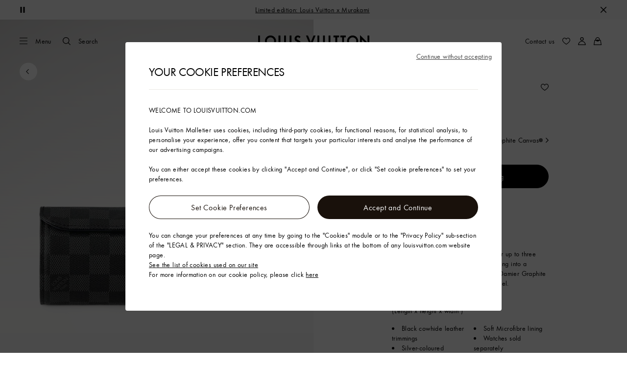

--- FILE ---
content_type: text/html;charset=utf-8
request_url: https://uk.louisvuitton.com/eng-gb/products/3-watch-case-damier-graphite-canvas-004319/N41137
body_size: 167587
content:
<!DOCTYPE html><html  lang="en-GB" dir="ltr"><head><meta charset="UTF-8">
<meta name="viewport" content="width=device-width, initial-scale=1, maximum-scale=2, user-scalable=1">
<title>Watch Storage Case for 3 Watches | LOUIS VUITTON</title>
<link rel="preconnect" href="https://api.louisvuitton.com" crossorigin="anonymous">
<style>/*! normalize.css v8.0.1 | MIT License | github.com/necolas/normalize.css */html{line-height:1.15;-webkit-text-size-adjust:100%}[dir] body{margin:0}main{display:block}h1{font-size:2em}[dir] h1{margin:.67em 0}hr{box-sizing:content-box;height:0;overflow:visible}pre{font-family:monospace,monospace;font-size:1em}[dir] a{background-color:transparent}abbr[title]{text-decoration:underline;-webkit-text-decoration:underline dotted;text-decoration:underline dotted}[dir] abbr[title]{border-bottom:none}b,strong{font-weight:bolder}code,kbd,samp{font-family:monospace,monospace;font-size:1em}small{font-size:80%}sub,sup{font-size:75%;line-height:0;position:relative;vertical-align:baseline}sub{bottom:-.25em}sup{top:-.5em}[dir] img{border-style:none}button,input,optgroup,select,textarea{font-family:inherit;font-size:100%;line-height:1.15}[dir] button,[dir] input,[dir] optgroup,[dir] select,[dir] textarea{margin:0}button,input{overflow:visible}button,select{text-transform:none}[type=button],[type=reset],[type=submit],button{-webkit-appearance:button}[dir] [type=button]::-moz-focus-inner,[dir] [type=reset]::-moz-focus-inner,[dir] [type=submit]::-moz-focus-inner,[dir] button::-moz-focus-inner{border-style:none;padding:0}[type=button]:-moz-focusring,[type=reset]:-moz-focusring,[type=submit]:-moz-focusring,button:-moz-focusring{outline:1px dotted ButtonText}[dir] fieldset{padding:.35em .75em .625em}legend{box-sizing:border-box;color:inherit;display:table;max-width:100%;white-space:normal}[dir] legend{padding:0}progress{vertical-align:baseline}textarea{overflow:auto}[type=checkbox],[type=radio]{box-sizing:border-box}[dir] [type=checkbox],[dir] [type=radio]{padding:0}[type=number]::-webkit-inner-spin-button,[type=number]::-webkit-outer-spin-button{height:auto}[type=search]{-webkit-appearance:textfield;outline-offset:-2px}[type=search]::-webkit-search-decoration{-webkit-appearance:none}::-webkit-file-upload-button{-webkit-appearance:button;font:inherit}details{display:block}summary{display:list-item}[hidden],template{display:none}</style>
<style>.vc-base-icon{display:inline-block;stroke:currentColor;stroke-width:2;fill:none}.vc-header{display:grid;grid-gap:4px;align-items:center;height:30px}[dir] .vc-header{margin-top:10px;padding-left:10px;padding-right:10px}.vc-header.is-lg{font-size:var(--vc-text-lg)}.vc-header.is-xl{font-size:var(--vc-text-xl)}.vc-header.is-2xl{font-size:var(--vc-text-2xl)}.vc-header .vc-next,.vc-header .vc-prev,.vc-header .vc-title{align-items:center;display:flex;grid-row:1;pointer-events:auto;-webkit-user-select:none;-moz-user-select:none;user-select:none}[dir] .vc-header .vc-next,[dir] .vc-header .vc-prev,[dir] .vc-header .vc-title{border:0;border-radius:var(--vc-rounded);cursor:pointer}.vc-header .vc-title{color:var(--vc-header-title-color);font-weight:var(--vc-font-semibold);grid-column:title;line-height:30px;white-space:nowrap}[dir] .vc-header .vc-title{margin:0;padding:0 8px}.vc-header .vc-title:hover{opacity:.75}.vc-header .vc-arrow{align-items:center;color:var(--vc-header-arrow-color);display:flex;height:30px;justify-content:center;width:28px}[dir] .vc-header .vc-arrow{margin:0;padding:0}[dir] .vc-header .vc-arrow:hover{background:var(--vc-header-arrow-hover-bg)}.vc-header .vc-arrow:disabled{opacity:.25;pointer-events:none}.vc-header .vc-prev{grid-column:prev}.vc-header .vc-next{grid-column:next}.vc-day{min-height:32px;position:relative;z-index:1}.vc-monthly .is-not-in-month *{opacity:0;pointer-events:none}.vc-day-layer{bottom:0;pointer-events:none;position:absolute;top:0}[dir] .vc-day-layer{left:0;right:0}.vc-day-box-center-center{align-items:center;display:flex;justify-content:center}[dir] .vc-day-box-center-center{transform-origin:50% 50%}.vc-day-box-left-center{align-items:center;display:flex;justify-content:flex-start}[dir=ltr] .vc-day-box-left-center{transform-origin:0 50%}[dir=rtl] .vc-day-box-left-center{transform-origin:100% 50%}.vc-day-box-right-center{align-items:center;display:flex;justify-content:flex-end}[dir=ltr] .vc-day-box-right-center{transform-origin:100% 50%}[dir=rtl] .vc-day-box-right-center{transform-origin:0 50%}.vc-day-box-center-bottom{align-items:flex-end;display:flex;justify-content:center}.vc-day-content{align-items:center;display:flex;font-size:var(--vc-text-sm);font-weight:var(--vc-font-medium);height:28px;justify-content:center;line-height:28px;-webkit-user-select:none;-moz-user-select:none;user-select:none;width:28px}[dir] .vc-day-content{border-radius:var(--vc-rounded-full);cursor:pointer}[dir] .vc-day-content:hover{background-color:var(--vc-day-content-hover-bg)}.vc-day-content.vc-disabled{color:var(--vc-day-content-disabled-color)}.vc-content:not(.vc-base){color:var(--vc-content-color);font-weight:var(--vc-font-bold)}.vc-highlights{overflow:hidden;pointer-events:none;z-index:-1}.vc-highlight{height:28px;width:28px}.vc-highlight.vc-highlight-base-start{width:50%!important}[dir] .vc-highlight.vc-highlight-base-start{border-radius:0!important}[dir=ltr] .vc-highlight.vc-highlight-base-start{border-right-width:0!important}[dir=rtl] .vc-highlight.vc-highlight-base-start{border-left-width:0!important}.vc-highlight.vc-highlight-base-end{width:50%!important}[dir] .vc-highlight.vc-highlight-base-end{border-radius:0!important}[dir=ltr] .vc-highlight.vc-highlight-base-end{border-left-width:0!important}[dir=rtl] .vc-highlight.vc-highlight-base-end{border-right-width:0!important}.vc-highlight.vc-highlight-base-middle{width:100%}[dir] .vc-highlight.vc-highlight-base-middle{border-left-width:0!important;border-radius:0!important;border-right-width:0!important;margin:0 -1px}[dir] .vc-highlight-bg-none,[dir] .vc-highlight-bg-outline{background-color:var(--vc-highlight-outline-bg);border:2px solid;border-color:var(--vc-highlight-outline-border);border-radius:var(--vc-rounded-full)}[dir] .vc-highlight-bg-light{background-color:var(--vc-highlight-light-bg);border-radius:var(--vc-rounded-full)}[dir] .vc-highlight-bg-solid{background-color:var(--vc-highlight-solid-bg);border-radius:var(--vc-rounded-full)}.vc-highlight-content-none,.vc-highlight-content-outline{color:var(--vc-highlight-outline-content-color);font-weight:var(--vc-font-bold)}.vc-highlight-content-light{color:var(--vc-highlight-light-content-color);font-weight:var(--vc-font-bold)}.vc-highlight-content-solid{color:var(--vc-highlight-solid-content-color);font-weight:var(--vc-font-bold)}.vc-dots{align-items:center;display:flex;justify-content:center}.vc-dot{height:5px;width:5px}[dir] .vc-dot{border-radius:9999px;transition:var(--vc-day-content-transition)}[dir=ltr] .vc-dot:not(:last-child){margin-right:3px}[dir=rtl] .vc-dot:not(:last-child){margin-left:3px}.vc-bars{align-items:center;display:flex;justify-content:flex-start;width:75%}.vc-bar{flex-grow:1;height:3px}[dir] .vc-bar{transition:var(--vc-day-content-transition)}[dir] .vc-dot{background-color:var(--vc-dot-bg)}[dir] .vc-bar{background-color:var(--vc-bar-bg)}.vc-pane{min-width:250px}.vc-weeknumber{align-items:center;display:flex;justify-content:center;position:absolute}[dir=ltr] .vc-weeknumber.is-left{left:calc(var(--vc-weeknumber-offset-inside)*-1)}[dir=ltr] .vc-weeknumber.is-right,[dir=rtl] .vc-weeknumber.is-left{right:calc(var(--vc-weeknumber-offset-inside)*-1)}[dir=rtl] .vc-weeknumber.is-right{left:calc(var(--vc-weeknumber-offset-inside)*-1)}[dir=ltr] .vc-weeknumber.is-left-outside{left:calc(var(--vc-weeknumber-offset-outside)*-1)}[dir=ltr] .vc-weeknumber.is-right-outside,[dir=rtl] .vc-weeknumber.is-left-outside{right:calc(var(--vc-weeknumber-offset-outside)*-1)}[dir=rtl] .vc-weeknumber.is-right-outside{left:calc(var(--vc-weeknumber-offset-outside)*-1)}.vc-weeknumber-content{align-items:center;color:var(--vc-weeknumber-color);display:flex;font-size:var(--vc-text-xs);font-style:italic;font-weight:var(--vc-font-medium);height:28px;justify-content:center;-webkit-user-select:none;-moz-user-select:none;user-select:none;width:28px}[dir] .vc-weeknumber-content{margin-top:2px}.vc-weeks{position:relative;-webkit-overflow-scrolling:touch;min-width:232px}[dir] .vc-weeks{padding:6px}[dir=ltr] .vc-weeks.vc-show-weeknumbers-left{margin-left:var(--vc-weeknumber-offset-inside)}[dir=ltr] .vc-weeks.vc-show-weeknumbers-right,[dir=rtl] .vc-weeks.vc-show-weeknumbers-left{margin-right:var(--vc-weeknumber-offset-inside)}[dir=rtl] .vc-weeks.vc-show-weeknumbers-right{margin-left:var(--vc-weeknumber-offset-inside)}.vc-weekday{color:var(--vc-weekday-color);font-size:var(--vc-text-sm);font-weight:var(--vc-font-bold);line-height:14px;-webkit-user-select:none;-moz-user-select:none;user-select:none}[dir] .vc-weekday{cursor:default;padding-bottom:8px;padding-top:4px;text-align:center}.vc-week,.vc-weekdays{display:grid;grid-template-columns:repeat(7,1fr);position:relative}.vc-popover-content-wrapper{--popover-horizontal-content-offset:8px;--popover-vertical-content-offset:10px;--popover-caret-horizontal-offset:18px;--popover-caret-vertical-offset:8px;display:block;outline:none;position:absolute;z-index:10}.vc-popover-content-wrapper:not(.is-interactive){pointer-events:none}.vc-popover-content{color:var(--vc-popover-content-color);font-weight:var(--vc-font-medium);outline:none;position:relative;z-index:10}[dir] .vc-popover-content{background-color:var(--vc-popover-content-bg);border:1px solid;border-color:var(--vc-popover-content-border);border-radius:var(--vc-rounded-lg);box-shadow:var(--vc-shadow-lg);padding:4px}[dir] .vc-popover-content.direction-bottom{margin-top:var(--popover-vertical-content-offset)}[dir] .vc-popover-content.direction-top{margin-bottom:var(--popover-vertical-content-offset)}[dir=ltr] .vc-popover-content.direction-left{margin-right:var(--popover-horizontal-content-offset)}[dir=ltr] .vc-popover-content.direction-right,[dir=rtl] .vc-popover-content.direction-left{margin-left:var(--popover-horizontal-content-offset)}[dir=rtl] .vc-popover-content.direction-right{margin-right:var(--popover-horizontal-content-offset)}.vc-popover-caret{content:"";display:block;height:12px;position:absolute;width:12px;z-index:-1}[dir] .vc-popover-caret{background-color:inherit;border-top:inherit}[dir=ltr] .vc-popover-caret{border-left:inherit}[dir=rtl] .vc-popover-caret{border-right:inherit}.vc-popover-caret.direction-bottom{top:0}[dir=ltr] .vc-popover-caret.direction-bottom.align-left{transform:translateY(-50%) rotate(45deg)}[dir=rtl] .vc-popover-caret.direction-bottom.align-left{transform:translateY(-50%) rotate(-45deg)}[dir=ltr] .vc-popover-caret.direction-bottom.align-center{transform:translate(-50%) translateY(-50%) rotate(45deg)}[dir=rtl] .vc-popover-caret.direction-bottom.align-center{transform:translate(50%) translateY(-50%) rotate(-45deg)}[dir=ltr] .vc-popover-caret.direction-bottom.align-right{transform:translateY(-50%) rotate(45deg)}[dir=rtl] .vc-popover-caret.direction-bottom.align-right{transform:translateY(-50%) rotate(-45deg)}.vc-popover-caret.direction-top{top:100%}[dir=ltr] .vc-popover-caret.direction-top.align-left{transform:translateY(-50%) rotate(-135deg)}[dir=rtl] .vc-popover-caret.direction-top.align-left{transform:translateY(-50%) rotate(135deg)}[dir=ltr] .vc-popover-caret.direction-top.align-center{transform:translate(-50%) translateY(-50%) rotate(-135deg)}[dir=rtl] .vc-popover-caret.direction-top.align-center{transform:translate(50%) translateY(-50%) rotate(135deg)}[dir=ltr] .vc-popover-caret.direction-top.align-right{transform:translateY(-50%) rotate(-135deg)}[dir=rtl] .vc-popover-caret.direction-top.align-right{transform:translateY(-50%) rotate(135deg)}[dir=ltr] .vc-popover-caret.direction-left{left:100%}[dir=rtl] .vc-popover-caret.direction-left{right:100%}[dir=ltr] .vc-popover-caret.direction-left.align-top{transform:translate(-50%) rotate(135deg)}[dir=rtl] .vc-popover-caret.direction-left.align-top{transform:translate(50%) rotate(-135deg)}[dir=ltr] .vc-popover-caret.direction-left.align-middle{transform:translateY(-50%) translate(-50%) rotate(135deg)}[dir=rtl] .vc-popover-caret.direction-left.align-middle{transform:translateY(-50%) translate(50%) rotate(-135deg)}[dir=ltr] .vc-popover-caret.direction-left.align-bottom{transform:translate(-50%) rotate(135deg)}[dir=rtl] .vc-popover-caret.direction-left.align-bottom{transform:translate(50%) rotate(-135deg)}[dir=ltr] .vc-popover-caret.direction-right{left:0}[dir=rtl] .vc-popover-caret.direction-right{right:0}[dir=ltr] .vc-popover-caret.direction-right.align-top{transform:translate(-50%) rotate(-45deg)}[dir=rtl] .vc-popover-caret.direction-right.align-top{transform:translate(50%) rotate(45deg)}[dir=ltr] .vc-popover-caret.direction-right.align-middle{transform:translateY(-50%) translate(-50%) rotate(-45deg)}[dir=rtl] .vc-popover-caret.direction-right.align-middle{transform:translateY(-50%) translate(50%) rotate(45deg)}[dir=ltr] .vc-popover-caret.direction-right.align-bottom{transform:translate(-50%) rotate(-45deg)}[dir=rtl] .vc-popover-caret.direction-right.align-bottom{transform:translate(50%) rotate(45deg)}[dir=ltr] .vc-popover-caret.align-left{left:var(--popover-caret-horizontal-offset)}[dir=rtl] .vc-popover-caret.align-left{right:var(--popover-caret-horizontal-offset)}[dir=ltr] .vc-popover-caret.align-center{left:50%}[dir=rtl] .vc-popover-caret.align-center{right:50%}[dir=ltr] .vc-popover-caret.align-right{right:var(--popover-caret-horizontal-offset)}[dir=rtl] .vc-popover-caret.align-right{left:var(--popover-caret-horizontal-offset)}.vc-popover-caret.align-top{top:var(--popover-caret-vertical-offset)}.vc-popover-caret.align-middle{top:50%}.vc-popover-caret.align-bottom{bottom:var(--popover-caret-vertical-offset)}.vc-nav-header{display:flex;justify-content:space-between}.vc-nav-arrow,.vc-nav-item,.vc-nav-title{font-size:var(--vc-text-sm);-webkit-user-select:none;-moz-user-select:none;user-select:none;white-space:nowrap}[dir] .vc-nav-arrow,[dir] .vc-nav-item,[dir] .vc-nav-title{border:0;border-radius:var(--vc-rounded);cursor:pointer;margin:0}[dir] .vc-nav-arrow:hover,[dir] .vc-nav-item:hover,[dir] .vc-nav-title:hover{background-color:var(--vc-nav-hover-bg)}.vc-nav-arrow:disabled,.vc-nav-item:disabled,.vc-nav-title:disabled{opacity:.25;pointer-events:none}.vc-nav-title{color:var(--vc-nav-title-color);font-weight:var(--vc-font-bold);height:30px;line-height:var(--vc-leading-snug)}[dir] .vc-nav-title{padding:0 6px}.vc-nav-arrow{align-items:center;color:var(--vc-header-arrow-color);display:flex;height:30px;justify-content:center;width:26px}[dir] .vc-nav-arrow{padding:0}.vc-nav-items{display:grid;grid-template-columns:repeat(3,1fr);grid-row-gap:2px;grid-column-gap:5px}[dir] .vc-nav-items{margin-top:2px}.vc-nav-item{font-weight:var(--vc-font-semibold);line-height:var(--vc-leading-snug);width:48px}[dir] .vc-nav-item{padding:6px 0;text-align:center}.vc-nav-item.is-active{color:var(--vc-nav-item-active-color);font-weight:var(--vc-font-bold)}[dir] .vc-nav-item.is-active{background-color:var(--vc-nav-item-active-bg)}[dir] .vc-nav-item.is-active:not(:focus){box-shadow:var(--vc-nav-item-active-box-shadow)}.vc-nav-item.is-current{color:var(--vc-nav-item-current-color)}.vc-day-popover-row{align-items:center;display:flex}[dir] .vc-day-popover-row{transition:var(--vc-day-content-transition)}.vc-day-popover-row-indicator{align-items:center;display:flex;flex-grow:0;justify-content:center;width:15px}[dir] .vc-day-popover-row-indicator span{transition:var(--vc-day-content-transition)}.vc-day-popover-row-label{align-items:center;display:flex;flex-grow:1;flex-wrap:none;font-size:var(--vc-text-xs);line-height:var(--vc-leading-normal);width:-moz-max-content;width:max-content}[dir] .vc-day-popover-row-label{margin-left:4px;margin-right:4px}.vc-day-popover-row-highlight{height:5px;width:8px}[dir] .vc-day-popover-row-highlight{border-radius:3px}.vc-day-popover-row-bar{height:3px;width:10px}.vc-pane-container{position:relative;width:100%}.vc-pane-container.in-transition{overflow:hidden}.vc-pane-layout{display:grid}.vc-pane-header-wrapper{pointer-events:none;position:absolute;top:0;width:100%}.vc-day-popover-container{font-size:var(--vc-text-xs);font-weight:var(--vc-font-medium)}.vc-day-popover-header{color:var(--vc-day-popover-header-color);font-size:var(--vc-text-xs);font-weight:var(--vc-font-semibold)}[dir] .vc-day-popover-header{text-align:center}.vc-base-select{position:relative}.vc-base-select select{-webkit-appearance:none;-moz-appearance:none;appearance:none;color:var(--vc-select-color);display:block;font-size:var(--vc-text-base);font-weight:var(--vc-font-medium);height:30px;line-height:var(--leading-none);text-indent:0;width:-moz-max-content;width:max-content}[dir] .vc-base-select select{background-color:transparent;background-image:none;border-radius:var(--vc-rounded);cursor:pointer;margin:0;padding:0 4px;text-align:center}[dir] .vc-base-select select:hover{background-color:var(--vc-select-hover-bg)}[dir=ltr] .vc-base-select select.vc-has-icon{padding:0 24px 0 10px}[dir=rtl] .vc-base-select select.vc-has-icon{padding:0 10px 0 24px}.vc-base-select select.vc-small{font-size:var(--vc-text-sm)}[dir] .vc-base-select select.vc-small.vc-has-icon{padding:0 20px 0 8}[dir=ltr] .vc-base-select select.vc-align-left{text-align:left}[dir=ltr] .vc-base-select select.vc-align-right,[dir=rtl] .vc-base-select select.vc-align-left{text-align:right}[dir=rtl] .vc-base-select select.vc-align-right{text-align:left}.vc-base-select .vc-base-icon{opacity:.6;pointer-events:none;position:absolute;top:6px}[dir=ltr] .vc-base-select .vc-base-icon{right:4px}[dir=rtl] .vc-base-select .vc-base-icon{left:4px}.vc-time-picker{align-items:center;display:flex;flex-direction:column}[dir] .vc-time-picker{padding:8px 4px}.vc-time-picker.vc-invalid{opacity:.5;pointer-events:none}[dir] .vc-time-picker.vc-attached{border-top:1px solid var(--vc-time-picker-border)}[dir] .vc-time-picker>*+*{margin-top:4px}.vc-time-header{align-items:center;display:flex;font-size:var(--vc-text-sm);font-weight:var(--vc-font-semibold);line-height:21px;text-transform:uppercase}[dir] .vc-time-header{margin-top:-4px;padding-left:4px;padding-right:4px}.vc-time-select-group{align-items:center;display:inline-flex}[dir] .vc-time-select-group{background:var(--vc-time-select-group-bg);border:1px solid var(--vc-time-select-group-border);border-radius:var(--vc-rounded-md);padding:0 4px}.vc-time-select-group .vc-base-icon{color:var(--vc-time-select-group-icon-color)}[dir=ltr] .vc-time-select-group .vc-base-icon{margin-right:4px}[dir=rtl] .vc-time-select-group .vc-base-icon{margin-left:4px}.vc-time-weekday{color:var(--vc-time-weekday-color);letter-spacing:var(--tracking-wide)}.vc-time-month{color:var(--vc-time-month-color)}[dir=ltr] .vc-time-month{margin-left:8px}[dir=rtl] .vc-time-month{margin-right:8px}.vc-time-day{color:var(--vc-time-day-color)}[dir=ltr] .vc-time-day{margin-left:4px}[dir=rtl] .vc-time-day{margin-right:4px}.vc-time-year{color:var(--vc-time-year-color)}[dir=ltr] .vc-time-year{margin-left:8px}[dir=rtl] .vc-time-year{margin-right:8px}[dir=ltr] .vc-time-colon{margin:0 1px 2px 2px}[dir=rtl] .vc-time-colon{margin:0 2px 2px 1px}[dir=ltr] .vc-time-decimal{margin:0 0 0 1px}[dir=rtl] .vc-time-decimal{margin:0 1px 0 0}[dir] .vc-none-enter-active,[dir] .vc-none-leave-active{transition-duration:0s}.vc-fade-enter-active,.vc-fade-leave-active,.vc-slide-down-enter-active,.vc-slide-down-leave-active,.vc-slide-fade-enter-active,.vc-slide-fade-leave-active,.vc-slide-left-enter-active,.vc-slide-left-leave-active,.vc-slide-right-enter-active,.vc-slide-right-leave-active,.vc-slide-up-enter-active,.vc-slide-up-leave-active{backface-visibility:hidden;pointer-events:none;transition:transform var(--vc-slide-duration) var(--vc-slide-timing),opacity var(--vc-slide-duration) var(--vc-slide-timing)}[dir] .vc-fade-enter-active,[dir] .vc-fade-leave-active,[dir] .vc-slide-down-enter-active,[dir] .vc-slide-down-leave-active,[dir] .vc-slide-fade-enter-active,[dir] .vc-slide-fade-leave-active,[dir] .vc-slide-left-enter-active,[dir] .vc-slide-left-leave-active,[dir] .vc-slide-right-enter-active,[dir] .vc-slide-right-leave-active,[dir] .vc-slide-up-enter-active,[dir] .vc-slide-up-leave-active{transition:transform var(--vc-slide-duration) var(--vc-slide-timing),opacity var(--vc-slide-duration) var(--vc-slide-timing)}.vc-fade-leave-active,.vc-none-leave-active,.vc-slide-down-leave-active,.vc-slide-left-leave-active,.vc-slide-right-leave-active,.vc-slide-up-leave-active{position:absolute!important;width:100%}.vc-fade-enter-from,.vc-fade-leave-to,.vc-none-enter-from,.vc-none-leave-to,.vc-slide-down-enter-from,.vc-slide-down-leave-to,.vc-slide-fade-enter-from,.vc-slide-fade-leave-to,.vc-slide-left-enter-from,.vc-slide-left-leave-to,.vc-slide-right-enter-from,.vc-slide-right-leave-to,.vc-slide-up-enter-from,.vc-slide-up-leave-to{opacity:0}[dir] .vc-slide-fade-enter-from.direction-left,[dir] .vc-slide-fade-leave-to.direction-left,[dir] .vc-slide-left-enter-from,[dir] .vc-slide-right-leave-to{transform:translate(var(--vc-slide-translate))}[dir=ltr] .vc-slide-fade-enter-from.direction-right,[dir=ltr] .vc-slide-fade-leave-to.direction-right,[dir=ltr] .vc-slide-left-leave-to,[dir=ltr] .vc-slide-right-enter-from{transform:translate(calc(var(--vc-slide-translate)*-1))}[dir=rtl] .vc-slide-fade-enter-from.direction-right,[dir=rtl] .vc-slide-fade-leave-to.direction-right,[dir=rtl] .vc-slide-left-leave-to,[dir=rtl] .vc-slide-right-enter-from{transform:translate(calc((-1*var(--vc-slide-translate))*-1))}[dir] .vc-slide-down-leave-to,[dir] .vc-slide-fade-enter-from.direction-top,[dir] .vc-slide-fade-leave-to.direction-top,[dir] .vc-slide-up-enter-from{transform:translateY(var(--vc-slide-translate))}[dir] .vc-slide-down-enter-from,[dir] .vc-slide-fade-enter-from.direction-bottom,[dir] .vc-slide-fade-leave-to.direction-bottom,[dir] .vc-slide-up-leave-to{transform:translateY(calc(var(--vc-slide-translate)*-1))}:root{--vc-white:#fff;--vc-black:#000;--vc-gray-50:#f8fafc;--vc-gray-100:#f1f5f9;--vc-gray-200:#e2e8f0;--vc-gray-300:#cbd5e1;--vc-gray-400:#94a3b8;--vc-gray-500:#64748b;--vc-gray-600:#475569;--vc-gray-700:#334155;--vc-gray-800:#1e293b;--vc-gray-900:#0f172a;--vc-font-family:BlinkMacSystemFont,-apple-system,"Segoe UI","Roboto","Oxygen","Ubuntu","Cantarell","Fira Sans","Droid Sans","Helvetica Neue","Helvetica","Arial",sans-serif;--vc-font-normal:400;--vc-font-medium:500;--vc-font-semibold:600;--vc-font-bold:700;--vc-text-2xs:10px;--vc-text-xs:12px;--vc-text-sm:14px;--vc-text-base:16px;--vc-text-lg:18px;--vc-text-xl:20px;--vc-text-2xl:24px;--vc-leading-none:1;--vc-leading-tight:1.25;--vc-leading-snug:1.375;--vc-leading-normal:1.5;--vc-rounded:.25rem;--vc-rounded-md:.375rem;--vc-rounded-lg:.5rem;--vc-rounded-full:9999px;--vc-shadow:0 1px 3px 0 rgba(0,0,0,.1),0 1px 2px 0 rgba(0,0,0,.06);--vc-shadow-lg:0 10px 15px -3px rgba(0,0,0,.1),0 4px 6px -2px rgba(0,0,0,.05);--vc-shadow-inner:inset 0 2px 4px 0 rgba(0,0,0,.06);--vc-slide-translate:22px;--vc-slide-duration:.15s;--vc-slide-timing:ease;--vc-day-content-transition:all .13s ease-in;--vc-weeknumber-offset-inside:26px;--vc-weeknumber-offset-outside:34px}.vc-gray{--vc-accent-50:var(--vc-gray-50);--vc-accent-100:var(--vc-gray-100);--vc-accent-200:var(--vc-gray-200);--vc-accent-300:var(--vc-gray-300);--vc-accent-400:var(--vc-gray-400);--vc-accent-500:var(--vc-gray-500);--vc-accent-600:var(--vc-gray-600);--vc-accent-700:var(--vc-gray-700);--vc-accent-800:var(--vc-gray-800);--vc-accent-900:var(--vc-gray-900)}.vc-red{--vc-accent-50:#fef2f2;--vc-accent-100:#fee2e2;--vc-accent-200:#fecaca;--vc-accent-300:#fca5a5;--vc-accent-400:#f87171;--vc-accent-500:#ef4444;--vc-accent-600:#dc2626;--vc-accent-700:#b91c1c;--vc-accent-800:#991b1b;--vc-accent-900:#7f1d1d}.vc-orange{--vc-accent-50:#fff7ed;--vc-accent-100:#ffedd5;--vc-accent-200:#fed7aa;--vc-accent-300:#fdba74;--vc-accent-400:#fb923c;--vc-accent-500:#f97316;--vc-accent-600:#ea580c;--vc-accent-700:#c2410c;--vc-accent-800:#9a3412;--vc-accent-900:#7c2d12}.vc-yellow{--vc-accent-50:#fefce8;--vc-accent-100:#fef9c3;--vc-accent-200:#fef08a;--vc-accent-300:#fde047;--vc-accent-400:#facc15;--vc-accent-500:#eab308;--vc-accent-600:#ca8a04;--vc-accent-700:#a16207;--vc-accent-800:#854d0e;--vc-accent-900:#713f12}.vc-green{--vc-accent-50:#f0fdf4;--vc-accent-100:#dcfce7;--vc-accent-200:#bbf7d0;--vc-accent-300:#86efac;--vc-accent-400:#4ade80;--vc-accent-500:#22c55e;--vc-accent-600:#16a34a;--vc-accent-700:#15803d;--vc-accent-800:#166534;--vc-accent-900:#14532d}.vc-teal{--vc-accent-50:#f0fdfa;--vc-accent-100:#ccfbf1;--vc-accent-200:#99f6e4;--vc-accent-300:#5eead4;--vc-accent-400:#2dd4bf;--vc-accent-500:#14b8a6;--vc-accent-600:#0d9488;--vc-accent-700:#0f766e;--vc-accent-800:#115e59;--vc-accent-900:#134e4a}.vc-blue{--vc-accent-50:#eff6ff;--vc-accent-100:#dbeafe;--vc-accent-200:#bfdbfe;--vc-accent-300:#93c5fd;--vc-accent-400:#60a5fa;--vc-accent-500:#3b82f6;--vc-accent-600:#2563eb;--vc-accent-700:#1d4ed8;--vc-accent-800:#1e40af;--vc-accent-900:#1e3a8a}.vc-indigo{--vc-accent-50:#eef2ff;--vc-accent-100:#e0e7ff;--vc-accent-200:#c7d2fe;--vc-accent-300:#a5b4fc;--vc-accent-400:#818cf8;--vc-accent-500:#6366f1;--vc-accent-600:#4f46e5;--vc-accent-700:#4338ca;--vc-accent-800:#3730a3;--vc-accent-900:#312e81}.vc-purple{--vc-accent-50:#faf5ff;--vc-accent-100:#f3e8ff;--vc-accent-200:#e9d5ff;--vc-accent-300:#d8b4fe;--vc-accent-400:#c084fc;--vc-accent-500:#a855f7;--vc-accent-600:#9333ea;--vc-accent-700:#7e22ce;--vc-accent-800:#6b21a8;--vc-accent-900:#581c87}.vc-pink{--vc-accent-50:#fdf2f8;--vc-accent-100:#fce7f3;--vc-accent-200:#fbcfe8;--vc-accent-300:#f9a8d4;--vc-accent-400:#f472b6;--vc-accent-500:#ec4899;--vc-accent-600:#db2777;--vc-accent-700:#be185d;--vc-accent-800:#9d174d;--vc-accent-900:#831843}.vc-focus:focus-within{outline:0}[dir] .vc-focus:focus-within{box-shadow:var(--vc-focus-ring)}.vc-light{--vc-color:var(--vc-gray-900);--vc-bg:var(--vc-white);--vc-border:var(--vc-gray-300);--vc-hover-bg:rgba(204,214,224,.3);--vc-focus-ring:0 0 0 2px rgba(59,131,246,.4);--vc-header-arrow-color:var(--vc-gray-500);--vc-header-arrow-hover-bg:var(--vc-gray-200);--vc-header-title-color:var(--vc-gray-900);--vc-weekday-color:var(--vc-gray-500);--vc-weeknumber-color:var(--vc-gray-400);--vc-nav-hover-bg:var(--vc-gray-200);--vc-nav-title-color:var(--vc-gray-900);--vc-nav-item-hover-box-shadow:none;--vc-nav-item-active-color:var(--vc-white);--vc-nav-item-active-bg:var(--vc-accent-500);--vc-nav-item-active-box-shadow:var(--vc-shadow);--vc-nav-item-current-color:var(--vc-accent-600);--vc-day-popover-container-color:var(--vc-white);--vc-day-popover-container-bg:var(--vc-gray-800);--vc-day-popover-container-border:var(--vc-gray-700);--vc-day-popover-header-color:var(--vc-gray-700);--vc-popover-content-color:var(--vc-gray-900);--vc-popover-content-bg:var(--vc-gray-50);--vc-popover-content-border:var(--vc-gray-300);--vc-time-picker-border:var(--vc-gray-300);--vc-time-weekday-color:var(--vc-gray-700);--vc-time-month-color:var(--vc-accent-600);--vc-time-day-color:var(--vc-accent-600);--vc-time-year-color:var(--vc-gray-500);--vc-time-select-group-bg:var(--vc-gray-50);--vc-time-select-group-border:var(--vc-gray-300);--vc-time-select-group-icon-color:var(--vc-accent-500);--vc-select-color:var(--vc-gray-900);--vc-select-bg:var(--vg-gray-50);--vc-select-hover-bg:var(--vc-gray-100);--vc-select-border:var(--vc-gray-300);--vc-day-content-hover-bg:var(--vc-hover-bg);--vc-day-content-disabled-color:var(--vc-gray-400)}.vc-light .vc-attr,.vc-light.vc-attr{--vc-content-color:var(--vc-accent-600);--vc-highlight-outline-bg:var(--vc-white);--vc-highlight-outline-border:var(--vc-accent-600);--vc-highlight-outline-content-color:var(--vc-accent-700);--vc-highlight-light-bg:var(--vc-accent-200);--vc-highlight-light-content-color:var(--vc-accent-900);--vc-highlight-solid-bg:var(--vc-accent-600);--vc-highlight-solid-content-color:var(--vc-white);--vc-dot-bg:var(--vc-accent-600);--vc-bar-bg:var(--vc-accent-600)}.vc-dark{--vc-color:var(--vc-white);--vc-bg:var(--vc-gray-900);--vc-border:var(--vc-gray-700);--vc-hover-bg:rgba(114,129,151,.3);--vc-focus-ring:0 0 0 2px rgba(59,130,246,.7);--vc-header-arrow-color:var(--vc-gray-300);--vc-header-arrow-hover-bg:var(--vc-gray-800);--vc-header-title-color:var(--vc-gray-100);--vc-weekday-color:var(--vc-accent-200);--vc-weeknumber-color:var(--vc-gray-500);--vc-nav-hover-bg:var(--vc-gray-700);--vc-nav-title-color:var(--vc-gray-100);--vc-nav-item-hover-box-shadow:none;--vc-nav-item-active-color:var(--vc-white);--vc-nav-item-active-bg:var(--vc-accent-500);--vc-nav-item-active-box-shadow:none;--vc-nav-item-current-color:var(--vc-accent-400);--vc-day-popover-container-color:var(--vc-gray-800);--vc-day-popover-container-bg:var(--vc-white);--vc-day-popover-container-border:var(--vc-gray-100);--vc-day-popover-header-color:var(--vc-gray-300);--vc-popover-content-color:var(--vc-white);--vc-popover-content-bg:var(--vc-gray-800);--vc-popover-content-border:var(--vc-gray-700);--vc-time-picker-border:var(--vc-gray-700);--vc-time-weekday-color:var(--vc-gray-400);--vc-time-month-color:var(--vc-accent-400);--vc-time-day-color:var(--vc-accent-400);--vc-time-year-color:var(--vc-gray-500);--vc-time-select-group-bg:var(--vc-gray-700);--vc-time-select-group-border:var(--vc-gray-500);--vc-time-select-group-icon-color:var(--vc-accent-400);--vc-select-color:var(--vc-gray-200);--vc-select-bg:var(--vc-gray-700);--vc-select-hover-bg:var(--vc-gray-600);--vc-select-border:var(--vc-gray-500);--vc-day-content-hover-bg:var(--vc-hover-bg);--vc-day-content-disabled-color:var(--vc-gray-600)}.vc-dark .vc-attr,.vc-dark.vc-attr{--vc-content-color:var(--vc-accent-500);--vc-highlight-outline-bg:var(--vc-gray-900);--vc-highlight-outline-border:var(--vc-accent-300);--vc-highlight-outline-content-color:var(--vc-accent-200);--vc-highlight-light-bg:var(--vc-accent-800);--vc-highlight-light-content-color:var(--vc-accent-100);--vc-highlight-solid-bg:var(--vc-accent-500);--vc-highlight-solid-content-color:var(--vc-white);--vc-dot-bg:var(--vc-accent-500);--vc-bar-bg:var(--vc-accent-500)}.vc-container{color:var(--vc-color);display:inline-flex;font-family:var(--vc-font-family);height:-moz-max-content;height:max-content;position:relative;width:-moz-max-content;width:max-content;-webkit-font-smoothing:antialiased;-moz-osx-font-smoothing:grayscale;-webkit-tap-highlight-color:transparent}[dir] .vc-container{background-color:var(--vc-bg)}.vc-container,.vc-container *{box-sizing:border-box}.vc-container :focus,.vc-container:focus{outline:none}[dir] .vc-container .vc-container{border:none}[dir] .vc-bordered{border:1px solid;border-color:var(--vc-border);border-radius:var(--vc-rounded-lg)}.vc-expanded{min-width:100%}[dir] .vc-transparent{background-color:transparent}[dir] .vc-date-picker-content{background-color:var(--vc-bg);padding:0}[dir] .vc-date-picker-content .vc-container{border:0}</style>
<style>@charset "UTF-8";:root{--vh:1vh;--banner-height:0px;--focus-outline-offset:1px;--product-picture-background:url([data-uri])}.lv-list{list-style:none}[dir] .lv-list{margin:0;padding:0}.lv-gutters{box-sizing:border-box}[dir] .lv-gutters{padding-left:6.4vw;padding-right:6.4vw}@media screen and (min-width:48rem){[dir] .lv-gutters{padding-left:3.125vw;padding-right:3.125vw}}@media screen and (min-width:64rem){[dir] .lv-gutters{padding-left:4.6875vw;padding-right:4.6875vw}}@media screen and (min-width:90rem){[dir] .lv-gutters{padding-left:8.3333333333vw;padding-right:8.3333333333vw}}.lv-gutters-small{box-sizing:border-box}[dir] .lv-gutters-small{padding-left:6.4vw;padding-right:6.4vw}@media screen and (min-width:48rem){[dir] .lv-gutters-small{padding-left:3.125vw;padding-right:3.125vw}}@media screen and (min-width:64rem){[dir] .lv-gutters-small{padding-left:3.125vw;padding-right:3.125vw}}@media screen and (min-width:90rem){[dir] .lv-gutters-small{padding-left:3.3333333333vw;padding-right:3.3333333333vw}}.lv-medium-only{display:none}@media screen and (min-width:48rem){.lv-medium-only{display:block}}.lv-small-only{display:block}@media screen and (min-width:48rem){.lv-small-only{display:none}}.lv-fullheight{min-height:100vh}.lv-map{width:100%}.lv-map,.lv-map>div{height:100%}.lv-sticky>*{position:fixed!important;z-index:3}[dir] .lv-sticky>*{left:0;right:0}html[dir] .nuxt-progress{left:0!important;right:auto!important}@font-face{font-display:swap;font-family:Louis Vuitton Web;font-style:normal;font-weight:300;src:url(/fonts/bin/LouisVuitton-Light.woff2) format("woff2"),url(/fonts/bin/LouisVuitton-Light.woff) format("woff")}@font-face{font-display:swap;font-family:Louis Vuitton Web;font-style:italic;font-weight:300;src:url(/fonts/bin/LouisVuitton-LightOblique.woff2) format("woff2"),url(/fonts/bin/LouisVuitton-LightOblique.woff) format("woff")}@font-face{font-display:swap;font-family:Louis Vuitton Web;font-style:normal;font-weight:400;src:url(/fonts/bin/LouisVuitton-Regular.woff2) format("woff2"),url(/fonts/bin/LouisVuitton-Regular.woff) format("woff")}@font-face{font-display:swap;font-family:Louis Vuitton Web;font-style:italic;font-weight:400;src:url(/fonts/bin/LouisVuitton-Oblique.woff2) format("woff2"),url(/fonts/bin/LouisVuitton-Oblique.woff) format("woff")}@font-face{font-display:swap;font-family:Louis Vuitton Web;font-style:normal;font-weight:500;src:url(/fonts/bin/LouisVuitton-Medium.woff2) format("woff2"),url(/fonts/bin/LouisVuitton-Medium.woff) format("woff")}@font-face{font-display:swap;font-family:Louis Vuitton Web;font-style:italic;font-weight:500;src:url(/fonts/bin/LouisVuitton-MediumOblique.woff2) format("woff2"),url(/fonts/bin/LouisVuitton-MediumOblique.woff) format("woff")}@font-face{font-display:swap;font-family:Louis Vuitton Web;font-style:normal;font-weight:600;src:url(/fonts/bin/LouisVuitton-Demi.woff2) format("woff2"),url(/fonts/bin/LouisVuitton-Demi.woff) format("woff")}@font-face{font-display:swap;font-family:Louis Vuitton Web;font-style:italic;font-weight:600;src:url(/fonts/bin/LouisVuitton-DemiOblique.woff2) format("woff2"),url(/fonts/bin/LouisVuitton-DemiOblique.woff) format("woff")}@font-face{font-display:swap;font-family:Louis Vuitton Symbols Web;font-style:normal;font-weight:600;src:url(/fonts/bin/LouisVuitton-Demi_logo.woff2) format("woff2"),url(/fonts/bin/LouisVuitton-Demi_logo.woff) format("woff")}@font-face{font-display:swap;font-family:Louis Vuitton Web;font-style:normal;font-weight:700;src:url(/fonts/bin/LouisVuitton-Bold.woff2) format("woff2"),url(/fonts/bin/LouisVuitton-Bold.woff) format("woff")}@font-face{font-display:swap;font-family:tiredOfCourier;font-style:normal;font-weight:400;src:url(/fonts/bin/tiredOfCourier.woff2) format("woff2"),url(/fonts/bin/tiredOfCourier.woff) format("woff")}@font-face{font-display:swap;font-family:CommercialScriptStd;font-style:normal;font-weight:400;src:url(/fonts/bin/CommercialScriptStd.woff2) format("woff2"),url(/fonts/bin/CommercialScriptStd.woff) format("woff")}@font-face{font-display:swap;font-family:Louis Vuitton Cyrillic;font-style:normal;font-weight:400;src:url(/fonts/bin/LouisVuitton-Cyrillic.woff2) format("woff2"),url(/fonts/bin/LouisVuitton-Cyrillic.woff) format("woff")}@font-face{font-display:swap;font-family:Louis Vuitton Cyrillic;font-style:normal;font-weight:600;src:url(/fonts/bin/LouisVuitton-CyrillicDemi.woff2) format("woff2"),url(/fonts/bin/LouisVuitton-CyrillicDemi.woff) format("woff")}@font-face{font-display:swap;font-family:Louis Vuitton Cyrillic;font-style:normal;font-weight:300;src:url(/fonts/bin/LouisVuitton-CyrillicLight.woff2) format("woff2"),url(/fonts/bin/LouisVuitton-CyrillicLight.woff) format("woff")}@font-face{font-display:swap;font-family:Louis Vuitton Arabic;font-style:normal;font-weight:300;src:url(/fonts/bin/AvenirW05-Light.woff2) format("woff2"),url(/fonts/bin/AvenirW05-Light.woff) format("woff")}@font-face{font-display:swap;font-family:Louis Vuitton Arabic;font-style:normal;font-weight:400;src:url(/fonts/bin/AvenirW05-Regular.woff2) format("woff2"),url(/fonts/bin/AvenirW05-Regular.woff) format("woff")}@font-face{font-display:swap;font-family:Louis Vuitton Arabic;font-style:normal;font-weight:500;src:url(/fonts/bin/AvenirW05-Medium.woff2) format("woff2"),url(/fonts/bin/AvenirW05-Medium.woff) format("woff")}@font-face{font-display:swap;font-family:Louis Vuitton Arabic;font-style:normal;font-weight:600;src:url(/fonts/bin/AvenirW05-Heavy.woff2) format("woff2"),url(/fonts/bin/AvenirW05-Heavy.woff) format("woff")}@font-face{font-display:swap;font-family:Louis Vuitton Arabic;font-style:normal;font-weight:700;src:url(/fonts/bin/AvenirW05-Black.woff2) format("woff2"),url(/fonts/bin/AvenirW05-Black.woff) format("woff")}@font-face{font-display:swap;font-family:Louis Vuitton Chinese;font-style:normal;font-weight:300;src:url(/fonts/bin/LouisVuitton-Light.woff2) format("woff2"),url(/fonts/bin/LouisVuitton-Light.woff) format("woff")}@font-face{font-display:swap;font-family:Louis Vuitton Chinese;font-style:italic;font-weight:300;src:url(/fonts/bin/LouisVuitton-LightOblique.woff2) format("woff2"),url(/fonts/bin/LouisVuitton-LightOblique.woff) format("woff")}@font-face{font-display:swap;font-family:Louis Vuitton Chinese;font-style:normal;font-weight:400;src:url(/fonts/bin/LouisVuitton-Regular.woff2) format("woff2"),url(/fonts/bin/LouisVuitton-Regular.woff) format("woff")}@font-face{font-display:swap;font-family:Louis Vuitton Chinese;font-style:italic;font-weight:400;src:url(/fonts/bin/LouisVuitton-Oblique.woff2) format("woff2"),url(/fonts/bin/LouisVuitton-Oblique.woff) format("woff")}@font-face{font-display:swap;font-family:Louis Vuitton Chinese;font-style:normal;font-weight:500;src:url(/fonts/bin/LouisVuitton-Medium.woff2) format("woff2"),url(/fonts/bin/LouisVuitton-Medium.woff) format("woff")}@font-face{font-display:swap;font-family:Louis Vuitton Chinese;font-style:italic;font-weight:500;src:url(/fonts/bin/LouisVuitton-MediumOblique.woff2) format("woff2"),url(/fonts/bin/LouisVuitton-MediumOblique.woff) format("woff")}@font-face{font-display:swap;font-family:Louis Vuitton Chinese;font-style:normal;font-weight:600;src:url(/fonts/bin/LouisVuitton-Demi.woff2) format("woff2"),url(/fonts/bin/LouisVuitton-Demi.woff) format("woff")}@font-face{font-display:swap;font-family:Louis Vuitton Chinese;font-style:italic;font-weight:600;src:url(/fonts/bin/LouisVuitton-DemiOblique.woff2) format("woff2"),url(/fonts/bin/LouisVuitton-DemiOblique.woff) format("woff")}@font-face{font-display:swap;font-family:Louis Vuitton Chinese;font-style:normal;font-weight:700;src:url(/fonts/bin/LouisVuitton-Bold.woff2) format("woff2"),url(/fonts/bin/LouisVuitton-Bold.woff) format("woff")}@font-face{ascent-override:117.88%;descent-override:31.01%;font-family:Louis Vuitton Web Fallback;font-style:normal;font-weight:400;line-gap-override:0%;size-adjust:86.61%;src:local("Arial")}.heading-xxl{font-size:4rem;font-weight:400;letter-spacing:.025rem;line-height:4rem}.heading-xxl.-light{color:#fff}.heading-xxl.-dark{color:#000}.heading-xxl:lang(ko),.heading-xxl:lang(zh){font-size:2.6rem}.heading-xxl:lang(ja){font-size:2rem}.heading-xxl:lang(ru){font-size:3.4rem}.heading-xxl:lang(ja),.heading-xxl:lang(ko),.heading-xxl:lang(th),.heading-xxl:lang(zh){font-style:normal;letter-spacing:0;line-height:normal}.heading-xxl:lang(th){word-break:break-word}.heading-xxl:lang(vi){line-height:1.3}.heading-xl{font-size:3rem;font-weight:400;letter-spacing:.025rem;line-height:3.5rem}.heading-xl.-light{color:#fff}.heading-xl.-dark{color:#000}.heading-xl:lang(ko),.heading-xl:lang(zh){font-size:1.95rem}.heading-xl:lang(ja){font-size:1.5rem}.heading-xl:lang(ru){font-size:2.55rem}.heading-xl:lang(ja),.heading-xl:lang(ko),.heading-xl:lang(th),.heading-xl:lang(zh){font-style:normal;letter-spacing:0;line-height:normal}.heading-xl:lang(th){word-break:break-word}.heading-xl:lang(vi){line-height:1.3}.heading-l{font-size:2rem;font-weight:400;letter-spacing:.025rem;line-height:2.5rem}.heading-l.-light{color:#fff}.heading-l.-dark{color:#000}.heading-l:lang(ja),.heading-l:lang(ko),.heading-l:lang(zh){font-size:1.5rem}.heading-l:lang(ja),.heading-l:lang(ko),.heading-l:lang(th),.heading-l:lang(zh){font-style:normal;letter-spacing:0;line-height:normal}.heading-l:lang(th){word-break:break-word}.heading-l:lang(vi){line-height:1.3}.heading-m{font-size:1.5rem;font-weight:400;letter-spacing:.025rem;line-height:1.75rem}.heading-m.-light{color:#fff}.heading-m.-dark{color:#000}.heading-m:lang(ko),.heading-m:lang(zh){font-size:1.35rem}.heading-m:lang(ja){font-size:1.2rem}.heading-m:lang(ja),.heading-m:lang(ko),.heading-m:lang(th),.heading-m:lang(zh){font-style:normal;letter-spacing:0;line-height:normal}.heading-m:lang(th){word-break:break-word}.heading-m:lang(vi){line-height:1.3}.heading-s{font-size:1.125rem;font-weight:400;letter-spacing:.025rem;line-height:1.5rem}.heading-s.-light{color:#fff}.heading-s.-dark{color:#000}.heading-s:lang(ko),.heading-s:lang(zh){font-size:1.0125rem}.heading-s:lang(ja){font-size:.9rem}.heading-s:lang(ja),.heading-s:lang(ko),.heading-s:lang(th),.heading-s:lang(zh){font-style:normal;letter-spacing:0;line-height:normal}.heading-s:lang(th){word-break:break-word}.heading-s:lang(vi){line-height:1.3}.heading-xs{font-size:1rem;font-weight:400;letter-spacing:.025rem;line-height:1.25rem}.heading-xs.-light{color:#fff}.heading-xs.-dark{color:#000}.heading-xs:lang(ko),.heading-xs:lang(zh){font-size:.9rem}.heading-xs:lang(ja){font-size:.8rem}.heading-xs:lang(ja),.heading-xs:lang(ko),.heading-xs:lang(th),.heading-xs:lang(zh){font-style:normal;letter-spacing:0;line-height:normal}.heading-xs:lang(th){word-break:break-word}.heading-xs:lang(vi){line-height:1.3}.list-label-m{font-size:1rem;font-weight:400;letter-spacing:.025rem;line-height:1.25rem}.list-label-m.-light{color:#fff}.list-label-m.-dark{color:#000}.list-label-m:lang(ko),.list-label-m:lang(zh){font-size:.9rem}.list-label-m:lang(ja){font-size:.8rem}.list-label-m:lang(ja),.list-label-m:lang(ko),.list-label-m:lang(th),.list-label-m:lang(zh){font-style:normal;letter-spacing:0;line-height:normal}.list-label-m:lang(th){word-break:break-word}.list-label-m:lang(vi){line-height:1.3}.list-label-s{font-size:.875rem;font-weight:400;letter-spacing:.025rem;line-height:1rem}.list-label-s.-light{color:#fff}.list-label-s.-dark{color:#000}.list-label-s:lang(ko),.list-label-s:lang(zh){font-size:.7875rem}.list-label-s:lang(ja){font-size:.7rem}.list-label-s:lang(ja),.list-label-s:lang(ko),.list-label-s:lang(th),.list-label-s:lang(zh){font-style:normal;letter-spacing:0;line-height:normal}.list-label-s:lang(th){word-break:break-word}.list-label-s:lang(vi){line-height:1.3}.body-l{font-size:1.5rem;font-weight:400;letter-spacing:.025rem;line-height:2rem}.body-l.-light{color:#fff}.body-l.-dark{color:#000}.body-l:lang(ko),.body-l:lang(zh){font-size:1.35rem}.body-l:lang(ja){font-size:1.2rem}.body-l:lang(ja),.body-l:lang(ko),.body-l:lang(th),.body-l:lang(zh){font-style:normal;letter-spacing:0;line-height:normal}.body-l:lang(th){word-break:break-word}.body-l:lang(vi){line-height:1.3}.body-m{font-size:1rem;font-weight:400;letter-spacing:.025rem;line-height:1.5rem}.body-m.-light{color:#fff}.body-m.-dark{color:#000}.body-m:lang(ko),.body-m:lang(zh){font-size:.9rem}.body-m:lang(ja){font-size:.8rem}.body-m:lang(ja),.body-m:lang(ko),.body-m:lang(th),.body-m:lang(zh){font-style:normal;letter-spacing:0;line-height:normal}.body-m:lang(th){word-break:break-word}.body-m:lang(vi){line-height:1.3}.body-s{font-size:.875rem;font-weight:400;letter-spacing:.025rem;line-height:1.25rem}.body-s.-light{color:#fff}.body-s.-dark{color:#000}.body-s:lang(ko),.body-s:lang(zh){font-size:.7875rem}.body-s:lang(ja){font-size:.7rem}.body-s:lang(ja),.body-s:lang(ko),.body-s:lang(th),.body-s:lang(zh){font-style:normal;letter-spacing:0;line-height:normal}.body-s:lang(th){word-break:break-word}.body-s:lang(vi){line-height:1.3}.overline{font-size:.625rem;font-weight:400;letter-spacing:.0625rem;line-height:1rem;text-transform:uppercase}.overline.-light{color:#fff}.overline.-dark{color:#000}.overline:lang(ar),.overline:lang(zh){font-size:.6875rem}.overline:lang(ja),.overline:lang(ko),.overline:lang(th),.overline:lang(zh){font-style:normal;letter-spacing:0;line-height:normal}.overline:lang(th){word-break:break-word}.overline:lang(vi){line-height:1.3}.lv-edito-title{color:#000;font-size:3rem;font-weight:400;letter-spacing:.025rem;line-height:3.5rem}.lv-edito-title:lang(ko),.lv-edito-title:lang(zh){font-size:1.95rem}.lv-edito-title:lang(ja){font-size:1.5rem}.lv-edito-title:lang(ru){font-size:2.55rem}.lv-edito-title:lang(ja),.lv-edito-title:lang(ko),.lv-edito-title:lang(th),.lv-edito-title:lang(zh){font-style:normal;letter-spacing:0;line-height:normal}.lv-edito-title:lang(th){word-break:break-word}.lv-edito-title:lang(vi){line-height:1.3}@media screen and (min-width:48rem){.lv-edito-title{color:#000;font-size:4rem;font-weight:400;letter-spacing:.025rem;line-height:4rem}.lv-edito-title:lang(ko),.lv-edito-title:lang(zh){font-size:2.6rem}.lv-edito-title:lang(ja){font-size:2rem}.lv-edito-title:lang(ru){font-size:3.4rem}.lv-edito-title:lang(ja),.lv-edito-title:lang(ko),.lv-edito-title:lang(th),.lv-edito-title:lang(zh){font-style:normal;letter-spacing:0;line-height:normal}.lv-edito-title:lang(th){word-break:break-word}.lv-edito-title:lang(vi){line-height:1.3}}.-text-is-medium{font-weight:500}.-text-is-uppercase{text-transform:uppercase}.-text-is-capitalize{text-transform:capitalize}.-text-is-underline{text-decoration:none}[dir] .-text-is-underline{box-shadow:0 2px 0 -1px currentColor}@media(forced-colors:active){.-text-is-underline{text-decoration:underline}[dir] .-text-is-underline{box-shadow:none}}.-text-is-strikethrough{text-decoration:line-through}.-text-is-grey{color:#767676}body{color:inherit;color:#000;font-family:Louis Vuitton Web,Louis Vuitton Web Fallback,Helvetica Neue,Helvetica,Arial,sans-serif;font-size:1rem;font-weight:400;letter-spacing:.025rem;line-height:1.5rem;-webkit-font-smoothing:antialiased;-moz-osx-font-smoothing:grayscale}body:lang(ko),body:lang(zh){font-size:.9rem}body:lang(ja){font-size:.8rem}body:lang(ja),body:lang(ko),body:lang(th),body:lang(zh){font-style:normal;letter-spacing:0;line-height:normal}body:lang(th){word-break:break-word}body:lang(vi){line-height:1.3}body:lang(en),body:lang(en-CA),body:lang(en-US),body:lang(ko),body:lang(pt),body:lang(zh-Hans){quotes:"“" "“"}body:lang(en-GB){quotes:"‘" "’"}body:lang(zh-Hant){quotes:"「" "」"}body:lang(en-HK){quotes:"‘" "’"}body:lang(ja){quotes:"「" "」"}body:lang(es),body:lang(fr),body:lang(it),body:lang(ru){quotes:"«" "»"}body:lang(de){quotes:"„" "“"}body:lang(vi){font-family:Helvetica Neue,Helvetica,Arial,sans-serif}body:lang(ja){font-family:Louis Vuitton Web,Hiragino Kaku Gothic Pro W3,Motoya,Meiryo,MS PGothic}body:lang(ko){font-family:Louis Vuitton Web,Droid Sans Fallback,Malgun Gothic,Dotum,MS Gothic,Georgia}body:lang(zh-Hans){font-family:Louis Vuitton Chinese,STHeiti Light,STHeitiTC-Light,Droid Sans Fallback,Microsoft YaHei,SimHei}body:lang(zh-Hant){font-family:Louis Vuitton Chinese,HeitiTC-Light,STHeitiTC-Light,Droid Sans Fallback,Microsoft Jhenghei,Arial Unicode MS}body:lang(ru){font-family:Louis Vuitton Cyrillic,Arial}body:lang(ar){font-family:Louis Vuitton Web,Louis Vuitton Arabic,Geeza Pro,Arial}h1,h2,h3,h4,h5,h6{font-weight:400}b,strong{font-weight:500}button{color:inherit;font-family:inherit;font-size:inherit;font-weight:inherit;letter-spacing:inherit;line-height:inherit;text-transform:inherit}[dir] button{background:transparent;border:0;cursor:pointer;margin:0;padding:0;text-align:inherit}[dir] button::-moz-focus-inner{border:0;padding:0}[dir] button:disabled{cursor:auto}[dir] div[role=button]{cursor:pointer}.lv-button,.lv-chip-button{text-decoration:none}[dir] .lv-button,[dir] .lv-chip-button{border-radius:100vmax;cursor:pointer;text-align:center}[dir] .lv-button:disabled,[dir] .lv-chip-button:disabled,[dir] [disabled].lv-button,[dir] [disabled].lv-chip-button{cursor:auto}.lv-button{box-sizing:border-box;color:inherit;display:inline-block;font-size:1rem;font-weight:400;letter-spacing:.025rem;line-height:1.25rem}[dir] .lv-button{background:none;border:none;padding:.8125rem 2rem;transition:border .3s cubic-bezier(.39,.575,.565,1),box-shadow .3s cubic-bezier(.39,.575,.565,1),color .3s cubic-bezier(.39,.575,.565,1),background .3s cubic-bezier(.39,.575,.565,1),box-shadow .3s cubic-bezier(.39,.575,.565,1)}.lv-button:lang(ko),.lv-button:lang(zh){font-size:.9rem}.lv-button:lang(ja){font-size:.8rem}.lv-button:lang(ja),.lv-button:lang(ko),.lv-button:lang(th),.lv-button:lang(zh){font-style:normal;letter-spacing:0;line-height:normal}.lv-button:lang(th){word-break:break-word}.lv-button:lang(vi){line-height:1.3}.lv-button.-size-m{color:inherit;font-size:.875rem;font-weight:400;letter-spacing:.025rem;line-height:1rem}[dir] .lv-button.-size-m{padding:.75rem 1.5rem}.lv-button.-size-m:lang(ko),.lv-button.-size-m:lang(zh){font-size:.7875rem}.lv-button.-size-m:lang(ja){font-size:.7rem}.lv-button.-size-m:lang(ja),.lv-button.-size-m:lang(ko),.lv-button.-size-m:lang(th),.lv-button.-size-m:lang(zh){font-style:normal;letter-spacing:0;line-height:normal}.lv-button.-size-m:lang(th){word-break:break-word}.lv-button.-size-m:lang(vi){line-height:1.3}.lv-button.-size-s{color:inherit;font-size:.875rem;font-weight:400;letter-spacing:.025rem;line-height:1rem}[dir] .lv-button.-size-s{padding:.5rem 1rem}.lv-button.-size-s:lang(ko),.lv-button.-size-s:lang(zh){font-size:.7875rem}.lv-button.-size-s:lang(ja){font-size:.7rem}.lv-button.-size-s:lang(ja),.lv-button.-size-s:lang(ko),.lv-button.-size-s:lang(th),.lv-button.-size-s:lang(zh){font-style:normal;letter-spacing:0;line-height:normal}.lv-button.-size-s:lang(th){word-break:break-word}.lv-button.-size-s:lang(vi){line-height:1.3}.lv-button.-primary{color:#fff}[dir] .lv-button.-primary{background-color:#000;border:1px solid #000}.lv-button.-primary:lang(th){line-height:normal}.lv-button.-primary:not(:disabled){--focus-outline-offset:-6px}.keyboard-is-used .lv-button.-primary:not(:disabled):focus{color:#000}[dir] .keyboard-is-used .lv-button.-primary:not(:disabled):focus{background-color:#fff}@media(-moz-touch-enabled:0),(-webkit-hover:hover),(hover:hover)and (pointer:fine){.lv-button.-primary:not(:disabled):hover{color:#000}[dir] .lv-button.-primary:not(:disabled):hover{background-color:#fff}}.lv-button.-primary.-light{color:#000}[dir] .lv-button.-primary.-light{background-color:#fff;border-color:#fff}.keyboard-is-used .lv-button.-primary.-light:not(:disabled):focus{color:#fff}[dir] .keyboard-is-used .lv-button.-primary.-light:not(:disabled):focus{background-color:#000}@media(-moz-touch-enabled:0),(-webkit-hover:hover),(hover:hover)and (pointer:fine){.lv-button.-primary.-light:not(:disabled):hover{color:#fff}[dir] .lv-button.-primary.-light:not(:disabled):hover{background-color:#000}}.lv-button.-primary:disabled,.lv-button.-primary[disabled]{color:#767676}[dir] .lv-button.-primary:disabled,[dir] .lv-button.-primary[disabled]{background-color:#e1e1e1;border-color:#e1e1e1}.lv-button.-secondary{-webkit-backdrop-filter:blur(15px);backdrop-filter:blur(15px);color:#000}[dir] .lv-button.-secondary{background-color:#fff3;border:1px solid #000}[dir] .-enhanced-contrast .lv-button.-secondary{background-color:#fff9}.lv-button.-secondary:lang(th){line-height:normal}.lv-button.-secondary:not(:disabled){--focus-outline-offset:-6px}@media(-moz-touch-enabled:0),(-webkit-hover:hover),(hover:hover)and (pointer:fine){[dir] .lv-button.-secondary:not(:disabled):hover{box-shadow:inset 0 0 0 1px #000}}.lv-button.-secondary:disabled,.lv-button.-secondary[disabled]{color:#767676}[dir] .lv-button.-secondary:disabled,[dir] .lv-button.-secondary[disabled]{border-color:#767676}.lv-button.-secondary.-light{color:#fff}[dir] .lv-button.-secondary.-light{background-color:#0003;border-color:#fff}[dir] .-enhanced-contrast .lv-button.-secondary.-light{background-color:#0009}@media(-moz-touch-enabled:0),(-webkit-hover:hover),(hover:hover)and (pointer:fine){[dir] .lv-button.-secondary.-light:not(:disabled):hover{box-shadow:inset 0 0 0 1px #fff}}.lv-button.-secondary.-light:disabled,.lv-button.-secondary.-light[disabled]{color:#767676}[dir] .lv-button.-secondary.-light:disabled,[dir] .lv-button.-secondary.-light[disabled]{background-color:#f8f8f8}.lv-button.-rainbow{position:relative;z-index:0}.lv-button.-rainbow>*{position:relative;z-index:-1}.lv-button.-rainbow:before{bottom:0;content:"";position:absolute;top:0;z-index:-1}[dir] .lv-button.-rainbow:before{border:1px solid transparent;border-radius:inherit;left:0;right:0}[dir=ltr] .lv-button.-rainbow:before{background:linear-gradient(#fff,#fff) padding-box padding-box,linear-gradient(90deg,#d9f05e,#4fb9d4,#fb549f) border-box border-box}[dir=rtl] .lv-button.-rainbow:before{background:linear-gradient(#fff,#fff) padding-box padding-box,linear-gradient(270deg,#d9f05e,#4fb9d4,#fb549f) border-box border-box}.lv-button.-rainbow:not(:disabled){--focus-outline-offset:-6px}@media(-moz-touch-enabled:0),(-webkit-hover:hover),(hover:hover)and (pointer:fine){[dir] .lv-button.-rainbow:not(:disabled):hover:before{border:2px solid transparent}}.lv-button.-fullwidth{width:100%}[dir] .lv-button.-inline{border-radius:.25rem}[dir=ltr] .lv-button.-with-icon .lv-icon:not(:last-child){margin-right:.5rem}[dir=rtl] .lv-button.-with-icon .lv-icon:not(:last-child){margin-left:.5rem}.lv-button.-only-icon{box-sizing:content-box}[dir] .lv-button.-only-icon{padding:1rem}[dir] .lv-button.-only-icon.-size-s{padding:.75rem}.lv-button.-only-icon,.lv-button.-with-icon,.lv-chip-button.-with-icon{align-items:center;display:inline-flex;justify-content:center}.lv-button.-only-icon .lv-icon,.lv-button.-with-icon .lv-icon,.lv-chip-button.-with-icon .lv-icon{height:1rem;width:1rem}.-size-m.lv-button.-only-icon .lv-icon,.-size-m.lv-button.-with-icon .lv-icon,.-size-m.lv-chip-button.-with-icon .lv-icon,.-size-s.lv-button.-only-icon .lv-icon,.-size-s.lv-button.-with-icon .lv-icon,.-size-s.lv-chip-button.-with-icon .lv-icon{height:.75rem;width:.75rem}.lv-chip-button{align-items:center;box-sizing:content-box;color:inherit;display:inline-flex;font-size:.875rem;font-weight:400;justify-content:center;letter-spacing:.025rem;line-height:1rem}[dir] .lv-chip-button{background-color:#f8f8f8;padding:.75rem 1rem;transition:box-shadow .3s cubic-bezier(.39,.575,.565,1),color .3s cubic-bezier(.39,.575,.565,1),background-color .3s cubic-bezier(.39,.575,.565,1)}.lv-chip-button:lang(ko),.lv-chip-button:lang(zh){font-size:.7875rem}.lv-chip-button:lang(ja){font-size:.7rem}.lv-chip-button:lang(ja),.lv-chip-button:lang(ko),.lv-chip-button:lang(th),.lv-chip-button:lang(zh){font-style:normal;letter-spacing:0;line-height:normal}.lv-chip-button:lang(th){word-break:break-word}.lv-chip-button:lang(vi){line-height:1.3}.lv-chip-button .lv-icon{height:1rem;width:1rem}@media(-moz-touch-enabled:0),(-webkit-hover:hover),(hover:hover)and (pointer:fine){[dir] .lv-chip-button:hover{background-color:#efefef}}[dir] .lv-chip-button.-square{border-radius:.25rem}.lv-chip-button.-active{font-weight:500}[dir] .lv-chip-button.-active{box-shadow:inset 0 0 0 1px #000}@media(forced-colors:active){[dir] .lv-chip-button.-active{box-shadow:inset 0 0 0 2px #000}}.lv-chip-button.-with-icon{gap:.5rem}.lv-chip-button.-size-s{color:inherit;font-size:.875rem;font-weight:400;letter-spacing:.025rem;line-height:1rem}[dir] .lv-chip-button.-size-s{padding:.5rem 1rem}.lv-chip-button.-size-s:lang(ko),.lv-chip-button.-size-s:lang(zh){font-size:.7875rem}.lv-chip-button.-size-s:lang(ja){font-size:.7rem}.lv-chip-button.-size-s:lang(ja),.lv-chip-button.-size-s:lang(ko),.lv-chip-button.-size-s:lang(th),.lv-chip-button.-size-s:lang(zh){font-style:normal;letter-spacing:0;line-height:normal}.lv-chip-button.-size-s:lang(th){word-break:break-word}.lv-chip-button.-size-s:lang(vi){line-height:1.3}.lv-chip-button.-dark{color:#fff}[dir] .lv-chip-button.-dark{background-color:#000;border:none}.keyboard-is-used .lv-chip-button.-dark:not(:disabled):focus{color:#000}[dir] .keyboard-is-used .lv-chip-button.-dark:not(:disabled):focus{background-color:#e1e1e1}@media(-moz-touch-enabled:0),(-webkit-hover:hover),(hover:hover)and (pointer:fine){.lv-chip-button.-dark:not(:disabled):hover{color:#000}[dir] .lv-chip-button.-dark:not(:disabled):hover{background-color:#e1e1e1}}.lv-chip-button.-dark:disabled,.lv-chip-button.-dark[disabled]{color:#fff6}.lv-chip-button.-light{color:#000}[dir] .lv-chip-button.-light{background-color:#fff}@media(-moz-touch-enabled:0),(-webkit-hover:hover),(hover:hover)and (pointer:fine){[dir] .lv-chip-button.-light:not(:disabled):hover{background-color:#f8f8f8}}[dir] .keyboard-is-used .lv-chip-button.-light:not(:disabled):focus{background-color:#e1e1e1}[dir] .lv-chip-button.-light.-active,[dir] .lv-chip-button.-light:active{background-color:#efefef}.lv-chip-button.-light:disabled,.lv-chip-button.-light[disabled]{color:#0006}[dir] .lv-chip-button.-active{cursor:auto}input[type=email],input[type=password],input[type=search],input[type=tel],input[type=text]{box-sizing:border-box;color:#000;font-size:1rem;font-weight:400;height:3rem;letter-spacing:.025rem;line-height:1.5rem;line-height:3rem;width:100%}[dir] input[type=email],[dir] input[type=password],[dir] input[type=search],[dir] input[type=tel],[dir] input[type=text]{background:#fff;background-clip:padding-box;border:1px solid #929292;border-radius:.25rem;box-shadow:none;padding:0 1rem;transition:border .3s cubic-bezier(.39,.575,.565,1)}input[type=email]:lang(ja),input[type=email]:lang(ko),input[type=email]:lang(th),input[type=email]:lang(zh),input[type=password]:lang(ja),input[type=password]:lang(ko),input[type=password]:lang(th),input[type=password]:lang(zh),input[type=search]:lang(ja),input[type=search]:lang(ko),input[type=search]:lang(th),input[type=search]:lang(zh),input[type=tel]:lang(ja),input[type=tel]:lang(ko),input[type=tel]:lang(th),input[type=tel]:lang(zh),input[type=text]:lang(ja),input[type=text]:lang(ko),input[type=text]:lang(th),input[type=text]:lang(zh){font-style:normal;letter-spacing:0;line-height:normal}input[type=email]:lang(th),input[type=password]:lang(th),input[type=search]:lang(th),input[type=tel]:lang(th),input[type=text]:lang(th){word-break:break-word}input[type=email]:lang(vi),input[type=password]:lang(vi),input[type=search]:lang(vi),input[type=tel]:lang(vi),input[type=text]:lang(vi){line-height:1.3}input[type=email]::-moz-placeholder,input[type=password]::-moz-placeholder,input[type=search]::-moz-placeholder,input[type=tel]::-moz-placeholder,input[type=text]::-moz-placeholder{color:#000;font-size:1rem;font-weight:400;letter-spacing:.025rem;line-height:1.5rem;line-height:3rem;opacity:.7}input[type=email]::placeholder,input[type=password]::placeholder,input[type=search]::placeholder,input[type=tel]::placeholder,input[type=text]::placeholder{color:#000;font-size:1rem;font-weight:400;letter-spacing:.025rem;line-height:1.5rem;line-height:3rem;opacity:.7}input[type=email]::-moz-placeholder:lang(ja),input[type=password]::-moz-placeholder:lang(ja),input[type=search]::-moz-placeholder:lang(ja),input[type=tel]::-moz-placeholder:lang(ja),input[type=text]::-moz-placeholder:lang(ja){font-style:normal;letter-spacing:0;line-height:normal}input[type=email]::placeholder:lang(ja),input[type=password]::placeholder:lang(ja),input[type=search]::placeholder:lang(ja),input[type=tel]::placeholder:lang(ja),input[type=text]::placeholder:lang(ja){font-style:normal;letter-spacing:0;line-height:normal}input[type=email]::-moz-placeholder:lang(zh),input[type=password]::-moz-placeholder:lang(zh),input[type=search]::-moz-placeholder:lang(zh),input[type=tel]::-moz-placeholder:lang(zh),input[type=text]::-moz-placeholder:lang(zh){font-style:normal;letter-spacing:0;line-height:normal}input[type=email]::placeholder:lang(zh),input[type=password]::placeholder:lang(zh),input[type=search]::placeholder:lang(zh),input[type=tel]::placeholder:lang(zh),input[type=text]::placeholder:lang(zh){font-style:normal;letter-spacing:0;line-height:normal}input[type=email]::-moz-placeholder:lang(ko),input[type=password]::-moz-placeholder:lang(ko),input[type=search]::-moz-placeholder:lang(ko),input[type=tel]::-moz-placeholder:lang(ko),input[type=text]::-moz-placeholder:lang(ko){font-style:normal;letter-spacing:0;line-height:normal}input[type=email]::placeholder:lang(ko),input[type=password]::placeholder:lang(ko),input[type=search]::placeholder:lang(ko),input[type=tel]::placeholder:lang(ko),input[type=text]::placeholder:lang(ko){font-style:normal;letter-spacing:0;line-height:normal}input[type=email]::-moz-placeholder:lang(th),input[type=password]::-moz-placeholder:lang(th),input[type=search]::-moz-placeholder:lang(th),input[type=tel]::-moz-placeholder:lang(th),input[type=text]::-moz-placeholder:lang(th){font-style:normal;letter-spacing:0;line-height:normal}input[type=email]::placeholder:lang(th),input[type=password]::placeholder:lang(th),input[type=search]::placeholder:lang(th),input[type=tel]::placeholder:lang(th),input[type=text]::placeholder:lang(th){font-style:normal;letter-spacing:0;line-height:normal}input[type=email]::-moz-placeholder:lang(th),input[type=password]::-moz-placeholder:lang(th),input[type=search]::-moz-placeholder:lang(th),input[type=tel]::-moz-placeholder:lang(th),input[type=text]::-moz-placeholder:lang(th){word-break:break-word}input[type=email]::placeholder:lang(th),input[type=password]::placeholder:lang(th),input[type=search]::placeholder:lang(th),input[type=tel]::placeholder:lang(th),input[type=text]::placeholder:lang(th){word-break:break-word}input[type=email]::-moz-placeholder:lang(vi),input[type=password]::-moz-placeholder:lang(vi),input[type=search]::-moz-placeholder:lang(vi),input[type=tel]::-moz-placeholder:lang(vi),input[type=text]::-moz-placeholder:lang(vi){line-height:1.3}input[type=email]::placeholder:lang(vi),input[type=password]::placeholder:lang(vi),input[type=search]::placeholder:lang(vi),input[type=tel]::placeholder:lang(vi),input[type=text]::placeholder:lang(vi){line-height:1.3}input[type=email]:lang(ja),input[type=email]:lang(ko),input[type=email]:lang(th),input[type=email]:lang(zh),input[type=password]:lang(ja),input[type=password]:lang(ko),input[type=password]:lang(th),input[type=password]:lang(zh),input[type=search]:lang(ja),input[type=search]:lang(ko),input[type=search]:lang(th),input[type=search]:lang(zh),input[type=tel]:lang(ja),input[type=tel]:lang(ko),input[type=tel]:lang(th),input[type=tel]:lang(zh),input[type=text]:lang(ja),input[type=text]:lang(ko),input[type=text]:lang(th),input[type=text]:lang(zh){line-height:3rem}input[type=email]:focus,input[type=password]:focus,input[type=search]:focus,input[type=tel]:focus,input[type=text]:focus{outline:none}[dir] input[type=email]:focus,[dir] input[type=password]:focus,[dir] input[type=search]:focus,[dir] input[type=tel]:focus,[dir] input[type=text]:focus{border-color:#000;box-shadow:inset 0 0 0 1px #000}@media only screen and (min-device-pixel-ratio:2),only screen and (min-resolution:192dpi),only screen and (min-resolution:2dppx){[dir] input[type=email]:focus,[dir] input[type=password]:focus,[dir] input[type=search]:focus,[dir] input[type=tel]:focus,[dir] input[type=text]:focus{box-shadow:inset 0 0 0 .5px #000}}@media(forced-colors:active){[dir] input[type=email]:focus,[dir] input[type=password]:focus,[dir] input[type=search]:focus,[dir] input[type=tel]:focus,[dir] input[type=text]:focus{border-width:2px;box-shadow:none}}input[type=email]:disabled,input[type=password]:disabled,input[type=search]:disabled,input[type=tel]:disabled,input[type=text]:disabled{opacity:.4}[dir] .error input[type=email]:not(:focus),[dir] .error input[type=password]:not(:focus),[dir] .error input[type=search]:not(:focus),[dir] .error input[type=tel]:not(:focus),[dir] .error input[type=text]:not(:focus){border-color:#c53929}textarea{box-sizing:border-box;color:#000;font-size:1rem;font-weight:400;font-weight:500;height:3rem;letter-spacing:.025rem;line-height:1.5rem;line-height:normal;min-height:6rem;width:100%}[dir] textarea{background:#fff;background-clip:padding-box;border:1px solid #929292;border-radius:.25rem;box-shadow:none;padding:1rem;transition:border .3s cubic-bezier(.39,.575,.565,1)}textarea:lang(ja),textarea:lang(ko),textarea:lang(th),textarea:lang(zh){font-style:normal;letter-spacing:0;line-height:normal}textarea:lang(th){word-break:break-word}textarea:lang(vi){line-height:1.3}textarea::-moz-placeholder{color:#000;font-size:1rem;font-weight:400;letter-spacing:.025rem;line-height:1.5rem;opacity:.7}textarea::placeholder{color:#000;font-size:1rem;font-weight:400;letter-spacing:.025rem;line-height:1.5rem;opacity:.7}textarea::-moz-placeholder:lang(ja){font-style:normal;letter-spacing:0;line-height:normal}textarea::placeholder:lang(ja){font-style:normal;letter-spacing:0;line-height:normal}textarea::-moz-placeholder:lang(zh){font-style:normal;letter-spacing:0;line-height:normal}textarea::placeholder:lang(zh){font-style:normal;letter-spacing:0;line-height:normal}textarea::-moz-placeholder:lang(ko){font-style:normal;letter-spacing:0;line-height:normal}textarea::placeholder:lang(ko){font-style:normal;letter-spacing:0;line-height:normal}textarea::-moz-placeholder:lang(th){font-style:normal;letter-spacing:0;line-height:normal}textarea::placeholder:lang(th){font-style:normal;letter-spacing:0;line-height:normal}textarea::-moz-placeholder:lang(th){word-break:break-word}textarea::placeholder:lang(th){word-break:break-word}textarea::-moz-placeholder:lang(vi){line-height:1.3}textarea::placeholder:lang(vi){line-height:1.3}textarea:focus{outline:none}[dir] textarea:focus{border-color:#000;box-shadow:inset 0 0 0 1px #000}@media only screen and (min-device-pixel-ratio:2),only screen and (min-resolution:192dpi),only screen and (min-resolution:2dppx){[dir] textarea:focus{box-shadow:inset 0 0 0 .5px #000}}@media(forced-colors:active){[dir] textarea:focus{border-width:2px;box-shadow:none}}textarea:disabled{opacity:.4}[dir] .error textarea:not(:focus){border-color:#c53929}.lv-select{position:relative}[dir] .lv-select{background:#fff}.lv-select .lv-icon{height:1rem;position:absolute;top:50%;width:1rem;z-index:1}[dir] .lv-select .lv-icon{transform:translateY(-50%)}[dir=ltr] .lv-select .lv-icon{right:1rem}[dir=rtl] .lv-select .lv-icon{left:1rem}.lv-select select{appearance:none;-webkit-appearance:none;-moz-appearance:none;background:#fff;box-sizing:border-box;color:#000;font-size:1rem;font-weight:400;height:3rem;letter-spacing:.025rem;line-height:1.25rem;max-width:100%;overflow-x:hidden;position:relative;text-overflow:ellipsis;width:100%;z-index:1}[dir] .lv-select select{background-clip:padding-box;background:transparent;border:1px solid #929292;border-radius:.25rem;box-shadow:none;transition:border .3s cubic-bezier(.39,.575,.565,1)}[dir=ltr] .lv-select select{padding:0 2rem 0 1rem}[dir=rtl] .lv-select select{padding:0 1rem 0 2rem}.lv-select select:lang(ja),.lv-select select:lang(ko),.lv-select select:lang(th),.lv-select select:lang(zh){font-style:normal;letter-spacing:0;line-height:normal}.lv-select select:lang(th){word-break:break-word}.lv-select select:lang(vi){line-height:1.3}.lv-select select::-moz-placeholder{color:#000;font-size:1rem;font-weight:400;letter-spacing:.025rem;line-height:1.5rem;opacity:.7}.lv-select select::placeholder{color:#000;font-size:1rem;font-weight:400;letter-spacing:.025rem;line-height:1.5rem;opacity:.7}.lv-select select::-moz-placeholder:lang(ja){font-style:normal;letter-spacing:0;line-height:normal}.lv-select select::placeholder:lang(ja){font-style:normal;letter-spacing:0;line-height:normal}.lv-select select::-moz-placeholder:lang(zh){font-style:normal;letter-spacing:0;line-height:normal}.lv-select select::placeholder:lang(zh){font-style:normal;letter-spacing:0;line-height:normal}.lv-select select::-moz-placeholder:lang(ko){font-style:normal;letter-spacing:0;line-height:normal}.lv-select select::placeholder:lang(ko){font-style:normal;letter-spacing:0;line-height:normal}.lv-select select::-moz-placeholder:lang(th){font-style:normal;letter-spacing:0;line-height:normal}.lv-select select::placeholder:lang(th){font-style:normal;letter-spacing:0;line-height:normal}.lv-select select::-moz-placeholder:lang(th){word-break:break-word}.lv-select select::placeholder:lang(th){word-break:break-word}.lv-select select::-moz-placeholder:lang(vi){line-height:1.3}.lv-select select::placeholder:lang(vi){line-height:1.3}.lv-select select:lang(ja),.lv-select select:lang(ko),.lv-select select:lang(th),.lv-select select:lang(zh){line-height:3rem}.lv-select select:focus{outline:none}[dir] .lv-select select:focus{border-color:#000;box-shadow:inset 0 0 0 1px #000}@media only screen and (min-device-pixel-ratio:2),only screen and (min-resolution:192dpi),only screen and (min-resolution:2dppx){[dir] .lv-select select:focus{box-shadow:inset 0 0 0 .5px #000}}@media(forced-colors:active){[dir] .lv-select select:focus{border-width:2px;box-shadow:none}}.lv-select select:disabled{opacity:.4}[dir] .error .lv-select select:not(:focus){border-color:#c53929}.field-label{color:inherit;display:block;font-size:.875rem;font-weight:400;letter-spacing:.025rem;line-height:1rem}[dir] .field-label{margin:0 0 .5rem}.field-label:lang(ko),.field-label:lang(zh){font-size:.7875rem}.field-label:lang(ja){font-size:.7rem}.field-label:lang(ja),.field-label:lang(ko),.field-label:lang(th),.field-label:lang(zh){font-style:normal;letter-spacing:0;line-height:normal}.field-label:lang(th){word-break:break-word}.field-label:lang(vi){line-height:1.3}.error .field-label{color:#c53929}.error-msg{color:inherit;color:#c53929;font-size:.875rem;font-weight:400;letter-spacing:.025rem;line-height:1rem}.error-msg:lang(ko),.error-msg:lang(zh){font-size:.7875rem}.error-msg:lang(ja){font-size:.7rem}.error-msg:lang(ja),.error-msg:lang(ko),.error-msg:lang(th),.error-msg:lang(zh){font-style:normal;letter-spacing:0;line-height:normal}.error-msg:lang(th){word-break:break-word}.error-msg:lang(vi){line-height:1.3}.text-field-readonly{box-sizing:border-box;color:#000;font-size:1rem;font-weight:400;height:3rem;letter-spacing:.025rem;line-height:1.5rem;line-height:3rem;pointer-events:none;width:100%}[dir] .text-field-readonly{background:#fff;background-clip:padding-box;border:1px solid #929292;border-radius:.25rem;box-shadow:none;padding:0 1rem;transition:border .3s cubic-bezier(.39,.575,.565,1)}.text-field-readonly:lang(ja),.text-field-readonly:lang(ko),.text-field-readonly:lang(th),.text-field-readonly:lang(zh){font-style:normal;letter-spacing:0;line-height:normal}.text-field-readonly:lang(th){word-break:break-word}.text-field-readonly:lang(vi){line-height:1.3}.text-field-readonly::-moz-placeholder{color:#000;font-size:1rem;font-weight:400;letter-spacing:.025rem;line-height:1.5rem;line-height:3rem;opacity:.7}.text-field-readonly::placeholder{color:#000;font-size:1rem;font-weight:400;letter-spacing:.025rem;line-height:1.5rem;line-height:3rem;opacity:.7}.text-field-readonly::-moz-placeholder:lang(ja){font-style:normal;letter-spacing:0;line-height:normal}.text-field-readonly::placeholder:lang(ja){font-style:normal;letter-spacing:0;line-height:normal}.text-field-readonly::-moz-placeholder:lang(zh){font-style:normal;letter-spacing:0;line-height:normal}.text-field-readonly::placeholder:lang(zh){font-style:normal;letter-spacing:0;line-height:normal}.text-field-readonly::-moz-placeholder:lang(ko){font-style:normal;letter-spacing:0;line-height:normal}.text-field-readonly::placeholder:lang(ko){font-style:normal;letter-spacing:0;line-height:normal}.text-field-readonly::-moz-placeholder:lang(th){font-style:normal;letter-spacing:0;line-height:normal}.text-field-readonly::placeholder:lang(th){font-style:normal;letter-spacing:0;line-height:normal}.text-field-readonly::-moz-placeholder:lang(th){word-break:break-word}.text-field-readonly::placeholder:lang(th){word-break:break-word}.text-field-readonly::-moz-placeholder:lang(vi){line-height:1.3}.text-field-readonly::placeholder:lang(vi){line-height:1.3}.text-field-readonly:lang(ja),.text-field-readonly:lang(ko),.text-field-readonly:lang(th),.text-field-readonly:lang(zh){line-height:3rem}.text-field-readonly:focus{outline:none}[dir] .text-field-readonly:focus{border-color:#000;box-shadow:inset 0 0 0 1px #000}@media only screen and (min-device-pixel-ratio:2),only screen and (min-resolution:192dpi),only screen and (min-resolution:2dppx){[dir] .text-field-readonly:focus{box-shadow:inset 0 0 0 .5px #000}}@media(forced-colors:active){[dir] .text-field-readonly:focus{border-width:2px;box-shadow:none}}.text-field-readonly:disabled{opacity:.4}[dir] .error .text-field-readonly:not(:focus){border-color:#c53929}input[type=search]{-webkit-appearance:textfield}input[type=search]::-webkit-search-cancel-button,input[type=search]::-webkit-search-decoration{-webkit-appearance:none}a{color:#000;text-decoration:none}a.lv-link{text-decoration:none}a.lv-link,button.lv-link{color:inherit;font-family:inherit}button.lv-link{font-size:inherit}[dir] button.lv-link{background:none;border:none;margin:0;padding:0}.lv-link.-underlined{color:#000;text-decoration:none}[dir] .lv-link.-underlined{box-shadow:0 2px 0 -1px currentColor;cursor:pointer;transition:color .3s cubic-bezier(.39,.575,.565,1)}@media(forced-colors:active){.lv-link.-underlined{text-decoration:underline}[dir] .lv-link.-underlined{box-shadow:none}}@media(-moz-touch-enabled:0),(-webkit-hover:hover),(hover:hover)and (pointer:fine){.lv-link.-underlined:hover{color:#0009}}.keyboard-is-used .lv-link.-underlined:focus{color:#0009}.lv-link.-underlined:disabled{color:#0006}[dir] .lv-link.-underlined:disabled{cursor:auto}[role=button]:focus,[role=checkbox]:focus,[role=link]:focus,[role=radio]:focus,a:focus,button:focus{outline:0}.keyboard-is-used [role=button]:focus,.keyboard-is-used [role=checkbox]:focus,.keyboard-is-used [role=link]:focus,.keyboard-is-used [role=radio]:focus,.keyboard-is-used a:focus,.keyboard-is-used button:focus{outline:2px solid;outline-offset:var(--focus-outline-offset)}.sr-only,.visually-hidden{height:1px;overflow:hidden;position:absolute!important;width:1px;clip:rect(1px,1px,1px,1px);word-wrap:normal}.skiplink{position:absolute;top:0;z-index:10}[dir] .skiplink{background:#fff;padding:.25rem 1rem;transform:translateY(-100%);transition:transform .3s cubic-bezier(.39,.575,.565,1)}[dir=ltr] .skiplink{left:0}[dir=rtl] .skiplink{right:0}[dir] .skiplink:focus{transform:translate(0)}.expand-enter-active,.expand-leave-active{will-change:height}[dir] .expand-enter-active,[dir] .expand-leave-active{transition:height .3s cubic-bezier(.445,.05,.55,.95)}[dir] .no-transition{transition:none!important}.header-image-fade-enter-active,.header-image-fade-leave-active{opacity:1}[dir] .header-image-fade-enter-active,[dir] .header-image-fade-leave-active{transition:opacity .3s cubic-bezier(.39,.575,.565,1) .3s}.header-image-fade-enter-from,.header-image-fade-leave-to{opacity:0}[dir] .header-image-fade-enter-from,[dir] .header-image-fade-leave-to{transition:opacity .3s cubic-bezier(.47,0,.745,.715) .3s}[dir] .slide-up-enter-active,[dir] .slide-up-leave-active{transition:transform .5s}[dir] .slide-up-enter-from,[dir] .slide-up-leave-to{transform:translateY(100%);transition:transform .3s cubic-bezier(.47,0,.745,.715)}[dir] .slide-up-enter-to,[dir] .slide-up-leave-from{transform:translateY(0);transition:transform .3s cubic-bezier(.39,.575,.565,1)}[dir] .slide-right-enter-from,[dir] .slide-right-leave-to{transition:transform .3s cubic-bezier(.47,0,.745,.715)}[dir=ltr] .slide-right-enter-from,[dir=ltr] .slide-right-leave-to{transform:translate(100%)}[dir=rtl] .slide-right-enter-from,[dir=rtl] .slide-right-leave-to{transform:translate(-100%)}[dir] .slide-right-enter-to,[dir] .slide-right-leave-from{transform:translate(0);transition:transform .3s cubic-bezier(.39,.575,.565,1)}[dir] .slide-down-enter-from,[dir] .slide-down-leave-to{transform:translateY(-100%);transition:transform .3s cubic-bezier(.47,0,.745,.715)}[dir] .slide-down-enter-to,[dir] .slide-down-leave-from{transform:translateY(0);transition:transform .3s cubic-bezier(.39,.575,.565,1)}.fade-panel-enter-from,.fade-panel-leave-to{opacity:0}[dir] .fade-panel-enter-from,[dir] .fade-panel-leave-to{transition:opacity .3s cubic-bezier(.47,0,.745,.715)}.fade-panel-enter-to,.fade-panel-leave-from{opacity:1}[dir] .fade-enter-active,[dir] .fade-leave-active,[dir] .fade-panel-enter-to,[dir] .fade-panel-leave-from{transition:opacity .3s cubic-bezier(.39,.575,.565,1)}.fade-enter-from,.fade-leave-to{opacity:0}[dir] .step-enter-active,[dir] .step-leave-active{transition:opacity .3s cubic-bezier(.39,.575,.565,1)}[dir] .step-enter-active{transition-delay:.3s}.step-enter-from,.step-leave-to{opacity:0}[dir] .scale-enter-active,[dir] .scale-leave-active{transform:scale(1);transition:transform .3s cubic-bezier(.47,0,.745,.715)}[dir] .scale-enter-from,[dir] .scale-leave-to{transform:scale(0);transition:transform .3s cubic-bezier(.39,.575,.565,1)}.placeholder-square{display:block;overflow:hidden;position:relative}.placeholder-square:before{content:"";display:block;width:100%}[dir] .placeholder-square:before{padding-top:100%}.placeholder-square>:not(button):not(.lv-loader):not(.lv-nosized){position:absolute;top:0;width:100%}[dir] .placeholder-square>:not(button):not(.lv-loader):not(.lv-nosized){left:0;right:0}.placeholder-square>:not(button):not(.lv-loader):not(.lv-nosized).-v-align{top:50%}[dir] .placeholder-square>:not(button):not(.lv-loader):not(.lv-nosized).-v-align{transform:translateY(-50%)}.placeholder-landscape{display:block;overflow:hidden;position:relative}.placeholder-landscape:before{content:"";display:block;width:100%}[dir] .placeholder-landscape:before{padding-top:56.27462%}.placeholder-landscape>:not(button):not(.lv-loader):not(.lv-nosized){position:absolute;top:0;width:100%}[dir] .placeholder-landscape>:not(button):not(.lv-loader):not(.lv-nosized){left:0;right:0}.placeholder-landscape>:not(button):not(.lv-loader):not(.lv-nosized).-v-align{top:50%}[dir] .placeholder-landscape>:not(button):not(.lv-loader):not(.lv-nosized).-v-align{transform:translateY(-50%)}.placeholder-portrait{display:block;overflow:hidden;position:relative}.placeholder-portrait:before{content:"";display:block;width:100%}[dir] .placeholder-portrait:before{padding-top:125%}.placeholder-portrait>:not(button):not(.lv-loader):not(.lv-nosized){position:absolute;top:0;width:100%}[dir] .placeholder-portrait>:not(button):not(.lv-loader):not(.lv-nosized){left:0;right:0}.placeholder-portrait>:not(button):not(.lv-loader):not(.lv-nosized).-v-align{top:50%}[dir] .placeholder-portrait>:not(button):not(.lv-loader):not(.lv-nosized).-v-align{transform:translateY(-50%)}.placeholder-skinny{display:block;overflow:hidden;position:relative}.placeholder-skinny:before{content:"";display:block;width:100%}[dir] .placeholder-skinny:before{padding-top:200%}.placeholder-skinny>:not(button):not(.lv-loader):not(.lv-nosized){position:absolute;top:0;width:100%}[dir] .placeholder-skinny>:not(button):not(.lv-loader):not(.lv-nosized){left:0;right:0}.placeholder-skinny>:not(button):not(.lv-loader):not(.lv-nosized).-v-align{top:50%}[dir] .placeholder-skinny>:not(button):not(.lv-loader):not(.lv-nosized).-v-align{transform:translateY(-50%)}.placeholder-slim{display:block;overflow:hidden;position:relative}.placeholder-slim:before{content:"";display:block;width:100%}[dir] .placeholder-slim:before{padding-top:150.15015%}.placeholder-slim>:not(button):not(.lv-loader):not(.lv-nosized){position:absolute;top:0;width:100%}[dir] .placeholder-slim>:not(button):not(.lv-loader):not(.lv-nosized){left:0;right:0}.placeholder-slim>:not(button):not(.lv-loader):not(.lv-nosized).-v-align{top:50%}[dir] .placeholder-slim>:not(button):not(.lv-loader):not(.lv-nosized).-v-align{transform:translateY(-50%)}.placeholder-di1{display:block;overflow:hidden;position:relative}.placeholder-di1:before{content:"";display:block;width:100%}[dir] .placeholder-di1:before{padding-top:50%}.placeholder-di1>:not(button):not(.lv-loader):not(.lv-nosized){position:absolute;top:0;width:100%}[dir] .placeholder-di1>:not(button):not(.lv-loader):not(.lv-nosized){left:0;right:0}.placeholder-di1>:not(button):not(.lv-loader):not(.lv-nosized).-v-align{top:50%}[dir] .placeholder-di1>:not(button):not(.lv-loader):not(.lv-nosized).-v-align{transform:translateY(-50%)}.placeholder-di2{display:block;overflow:hidden;position:relative}.placeholder-di2:before{content:"";display:block;width:100%}[dir] .placeholder-di2:before{padding-top:100%}.placeholder-di2>:not(button):not(.lv-loader):not(.lv-nosized){position:absolute;top:0;width:100%}[dir] .placeholder-di2>:not(button):not(.lv-loader):not(.lv-nosized){left:0;right:0}.placeholder-di2>:not(button):not(.lv-loader):not(.lv-nosized).-v-align{top:50%}[dir] .placeholder-di2>:not(button):not(.lv-loader):not(.lv-nosized).-v-align{transform:translateY(-50%)}.placeholder-die{display:block;overflow:hidden;position:relative}.placeholder-die:before{content:"";display:block;width:100%}[dir] .placeholder-die:before{padding-top:25%}.placeholder-die>:not(button):not(.lv-loader):not(.lv-nosized){position:absolute;top:0;width:100%}[dir] .placeholder-die>:not(button):not(.lv-loader):not(.lv-nosized){left:0;right:0}.placeholder-die>:not(button):not(.lv-loader):not(.lv-nosized).-v-align{top:50%}[dir] .placeholder-die>:not(button):not(.lv-loader):not(.lv-nosized).-v-align{transform:translateY(-50%)}.placeholder-di3{display:block;overflow:hidden;position:relative}.placeholder-di3:before{content:"";display:block;width:100%}[dir] .placeholder-di3:before{padding-top:56.27462%}.placeholder-di3>:not(button):not(.lv-loader):not(.lv-nosized){position:absolute;top:0;width:100%}[dir] .placeholder-di3>:not(button):not(.lv-loader):not(.lv-nosized){left:0;right:0}.placeholder-di3>:not(button):not(.lv-loader):not(.lv-nosized).-v-align{top:50%}[dir] .placeholder-di3>:not(button):not(.lv-loader):not(.lv-nosized).-v-align{transform:translateY(-50%)}.placeholder-dif{display:block;overflow:hidden;position:relative}.placeholder-dif:before{content:"";display:block;width:100%}[dir] .placeholder-dif:before{padding-top:38.09524%}.placeholder-dif>:not(button):not(.lv-loader):not(.lv-nosized){position:absolute;top:0;width:100%}[dir] .placeholder-dif>:not(button):not(.lv-loader):not(.lv-nosized){left:0;right:0}.placeholder-dif>:not(button):not(.lv-loader):not(.lv-nosized).-v-align{top:50%}[dir] .placeholder-dif>:not(button):not(.lv-loader):not(.lv-nosized).-v-align{transform:translateY(-50%)}.placeholder-dii{display:block;overflow:hidden;position:relative}.placeholder-dii:before{content:"";display:block;width:100%}[dir] .placeholder-dii:before{padding-top:125%}.placeholder-dii>:not(button):not(.lv-loader):not(.lv-nosized){position:absolute;top:0;width:100%}[dir] .placeholder-dii>:not(button):not(.lv-loader):not(.lv-nosized){left:0;right:0}.placeholder-dii>:not(button):not(.lv-loader):not(.lv-nosized).-v-align{top:50%}[dir] .placeholder-dii>:not(button):not(.lv-loader):not(.lv-nosized).-v-align{transform:translateY(-50%)}.placeholder-di4{display:block;overflow:hidden;position:relative}.placeholder-di4:before{content:"";display:block;width:100%}[dir] .placeholder-di4:before{padding-top:177.93594%}.placeholder-di4>:not(button):not(.lv-loader):not(.lv-nosized){position:absolute;top:0;width:100%}[dir] .placeholder-di4>:not(button):not(.lv-loader):not(.lv-nosized){left:0;right:0}.placeholder-di4>:not(button):not(.lv-loader):not(.lv-nosized).-v-align{top:50%}[dir] .placeholder-di4>:not(button):not(.lv-loader):not(.lv-nosized).-v-align{transform:translateY(-50%)}@media screen and (min-width:48rem){.placeholder-square-desktop{display:block;overflow:hidden;position:relative}.placeholder-square-desktop:before{content:"";display:block;width:100%}[dir] .placeholder-square-desktop:before{padding-top:100%}.placeholder-square-desktop>:not(button):not(.lv-loader):not(.lv-nosized){position:absolute;top:0;width:100%}[dir] .placeholder-square-desktop>:not(button):not(.lv-loader):not(.lv-nosized){left:0;right:0}.placeholder-square-desktop>:not(button):not(.lv-loader):not(.lv-nosized).-v-align{top:50%}[dir] .placeholder-square-desktop>:not(button):not(.lv-loader):not(.lv-nosized).-v-align{transform:translateY(-50%)}.placeholder-landscape-desktop{display:block;overflow:hidden;position:relative}.placeholder-landscape-desktop:before{content:"";display:block;width:100%}[dir] .placeholder-landscape-desktop:before{padding-top:56.27462%}.placeholder-landscape-desktop>:not(button):not(.lv-loader):not(.lv-nosized){position:absolute;top:0;width:100%}[dir] .placeholder-landscape-desktop>:not(button):not(.lv-loader):not(.lv-nosized){left:0;right:0}.placeholder-landscape-desktop>:not(button):not(.lv-loader):not(.lv-nosized).-v-align{top:50%}[dir] .placeholder-landscape-desktop>:not(button):not(.lv-loader):not(.lv-nosized).-v-align{transform:translateY(-50%)}.placeholder-portrait-desktop{display:block;overflow:hidden;position:relative}.placeholder-portrait-desktop:before{content:"";display:block;width:100%}[dir] .placeholder-portrait-desktop:before{padding-top:125%}.placeholder-portrait-desktop>:not(button):not(.lv-loader):not(.lv-nosized){position:absolute;top:0;width:100%}[dir] .placeholder-portrait-desktop>:not(button):not(.lv-loader):not(.lv-nosized){left:0;right:0}.placeholder-portrait-desktop>:not(button):not(.lv-loader):not(.lv-nosized).-v-align{top:50%}[dir] .placeholder-portrait-desktop>:not(button):not(.lv-loader):not(.lv-nosized).-v-align{transform:translateY(-50%)}.placeholder-skinny-desktop{display:block;overflow:hidden;position:relative}.placeholder-skinny-desktop:before{content:"";display:block;width:100%}[dir] .placeholder-skinny-desktop:before{padding-top:200%}.placeholder-skinny-desktop>:not(button):not(.lv-loader):not(.lv-nosized){position:absolute;top:0;width:100%}[dir] .placeholder-skinny-desktop>:not(button):not(.lv-loader):not(.lv-nosized){left:0;right:0}.placeholder-skinny-desktop>:not(button):not(.lv-loader):not(.lv-nosized).-v-align{top:50%}[dir] .placeholder-skinny-desktop>:not(button):not(.lv-loader):not(.lv-nosized).-v-align{transform:translateY(-50%)}.placeholder-slim-desktop{display:block;overflow:hidden;position:relative}.placeholder-slim-desktop:before{content:"";display:block;width:100%}[dir] .placeholder-slim-desktop:before{padding-top:150.15015%}.placeholder-slim-desktop>:not(button):not(.lv-loader):not(.lv-nosized){position:absolute;top:0;width:100%}[dir] .placeholder-slim-desktop>:not(button):not(.lv-loader):not(.lv-nosized){left:0;right:0}.placeholder-slim-desktop>:not(button):not(.lv-loader):not(.lv-nosized).-v-align{top:50%}[dir] .placeholder-slim-desktop>:not(button):not(.lv-loader):not(.lv-nosized).-v-align{transform:translateY(-50%)}.placeholder-di1-desktop{display:block;overflow:hidden;position:relative}.placeholder-di1-desktop:before{content:"";display:block;width:100%}[dir] .placeholder-di1-desktop:before{padding-top:50%}.placeholder-di1-desktop>:not(button):not(.lv-loader):not(.lv-nosized){position:absolute;top:0;width:100%}[dir] .placeholder-di1-desktop>:not(button):not(.lv-loader):not(.lv-nosized){left:0;right:0}.placeholder-di1-desktop>:not(button):not(.lv-loader):not(.lv-nosized).-v-align{top:50%}[dir] .placeholder-di1-desktop>:not(button):not(.lv-loader):not(.lv-nosized).-v-align{transform:translateY(-50%)}.placeholder-di2-desktop{display:block;overflow:hidden;position:relative}.placeholder-di2-desktop:before{content:"";display:block;width:100%}[dir] .placeholder-di2-desktop:before{padding-top:100%}.placeholder-di2-desktop>:not(button):not(.lv-loader):not(.lv-nosized){position:absolute;top:0;width:100%}[dir] .placeholder-di2-desktop>:not(button):not(.lv-loader):not(.lv-nosized){left:0;right:0}.placeholder-di2-desktop>:not(button):not(.lv-loader):not(.lv-nosized).-v-align{top:50%}[dir] .placeholder-di2-desktop>:not(button):not(.lv-loader):not(.lv-nosized).-v-align{transform:translateY(-50%)}.placeholder-die-desktop{display:block;overflow:hidden;position:relative}.placeholder-die-desktop:before{content:"";display:block;width:100%}[dir] .placeholder-die-desktop:before{padding-top:25%}.placeholder-die-desktop>:not(button):not(.lv-loader):not(.lv-nosized){position:absolute;top:0;width:100%}[dir] .placeholder-die-desktop>:not(button):not(.lv-loader):not(.lv-nosized){left:0;right:0}.placeholder-die-desktop>:not(button):not(.lv-loader):not(.lv-nosized).-v-align{top:50%}[dir] .placeholder-die-desktop>:not(button):not(.lv-loader):not(.lv-nosized).-v-align{transform:translateY(-50%)}.placeholder-di3-desktop{display:block;overflow:hidden;position:relative}.placeholder-di3-desktop:before{content:"";display:block;width:100%}[dir] .placeholder-di3-desktop:before{padding-top:56.27462%}.placeholder-di3-desktop>:not(button):not(.lv-loader):not(.lv-nosized){position:absolute;top:0;width:100%}[dir] .placeholder-di3-desktop>:not(button):not(.lv-loader):not(.lv-nosized){left:0;right:0}.placeholder-di3-desktop>:not(button):not(.lv-loader):not(.lv-nosized).-v-align{top:50%}[dir] .placeholder-di3-desktop>:not(button):not(.lv-loader):not(.lv-nosized).-v-align{transform:translateY(-50%)}.placeholder-dif-desktop{display:block;overflow:hidden;position:relative}.placeholder-dif-desktop:before{content:"";display:block;width:100%}[dir] .placeholder-dif-desktop:before{padding-top:38.09524%}.placeholder-dif-desktop>:not(button):not(.lv-loader):not(.lv-nosized){position:absolute;top:0;width:100%}[dir] .placeholder-dif-desktop>:not(button):not(.lv-loader):not(.lv-nosized){left:0;right:0}.placeholder-dif-desktop>:not(button):not(.lv-loader):not(.lv-nosized).-v-align{top:50%}[dir] .placeholder-dif-desktop>:not(button):not(.lv-loader):not(.lv-nosized).-v-align{transform:translateY(-50%)}.placeholder-dii-desktop{display:block;overflow:hidden;position:relative}.placeholder-dii-desktop:before{content:"";display:block;width:100%}[dir] .placeholder-dii-desktop:before{padding-top:125%}.placeholder-dii-desktop>:not(button):not(.lv-loader):not(.lv-nosized){position:absolute;top:0;width:100%}[dir] .placeholder-dii-desktop>:not(button):not(.lv-loader):not(.lv-nosized){left:0;right:0}.placeholder-dii-desktop>:not(button):not(.lv-loader):not(.lv-nosized).-v-align{top:50%}[dir] .placeholder-dii-desktop>:not(button):not(.lv-loader):not(.lv-nosized).-v-align{transform:translateY(-50%)}.placeholder-di4-desktop{display:block;overflow:hidden;position:relative}.placeholder-di4-desktop:before{content:"";display:block;width:100%}[dir] .placeholder-di4-desktop:before{padding-top:177.93594%}.placeholder-di4-desktop>:not(button):not(.lv-loader):not(.lv-nosized){position:absolute;top:0;width:100%}[dir] .placeholder-di4-desktop>:not(button):not(.lv-loader):not(.lv-nosized){left:0;right:0}.placeholder-di4-desktop>:not(button):not(.lv-loader):not(.lv-nosized).-v-align{top:50%}[dir] .placeholder-di4-desktop>:not(button):not(.lv-loader):not(.lv-nosized).-v-align{transform:translateY(-50%)}}html[dir][dir=rtl] .-mirrored{transform:scaleX(-1)}html[dir][dir=rtl] .-mirrored-cancel{transform:scale(1)}.lv-editorial-media{--gradient-color:0,0,0;--gradient-opacity:.5;--gradient-opacity-full:.3;--gradient-height:50%}.-enhanced-contrast .lv-editorial-media{--gradient-opacity:.9;--gradient-opacity-full:.7;--gradient-height:100%}.lv-editorial-media.-hero{--buffer:6vh}.-header-is-immersive .lv-editorial-media.-hero{--header-height:0px}@media screen and (min-width:48rem){.-header-has-gradient-desktop .lv-editorial-media.-hero{--header-height:0px}}.lv-editorial-media.-hero,.lv-editorial-media.-hero .lv-editorial-media__placeholder{max-height:calc(var(--vh, 1vh)*100 - var(--buffer) - var(--header-height) - var(--banner-height));overflow:hidden}[dir] .lv-editorial-media__caption{margin-top:1rem}[dir] .lv-editorial-media__caption.-center{text-align:center}[dir=ltr] .lv-editorial-media__caption.-right{text-align:right}[dir=rtl] .lv-editorial-media__caption.-right{text-align:left}.lv-editorial-media__caption.-has-gutters{box-sizing:border-box}[dir] .lv-editorial-media__caption.-has-gutters{padding-left:6.4vw;padding-right:6.4vw}@media screen and (min-width:48rem){[dir] .lv-editorial-media__caption.-has-gutters{padding-left:3.125vw;padding-right:3.125vw}}@media screen and (min-width:64rem){[dir] .lv-editorial-media__caption.-has-gutters{padding-left:3.125vw;padding-right:3.125vw}}@media screen and (min-width:90rem){[dir] .lv-editorial-media__caption.-has-gutters{padding-left:3.3333333333vw;padding-right:3.3333333333vw}}.lv-editorial-media.-gradient-full:after,.lv-editorial-media.-gradient-half:after{bottom:0;content:"";display:block;position:absolute}[dir] .lv-editorial-media.-gradient-full:after,[dir] .lv-editorial-media.-gradient-half:after{left:0;right:0}.lv-editorial-media.-gradient-full:after{top:0}[dir] .lv-editorial-media.-gradient-full:after{background:rgba(var(--gradient-color),var(--gradient-opacity-full))}.lv-editorial-media.-gradient-half:after{height:var(--gradient-height)}[dir] .lv-editorial-media.-gradient-half:after{background:linear-gradient(rgba(var(--gradient-color),0),rgba(var(--gradient-color),var(--gradient-opacity)))}.lv-editorial-media.-contrast{--gradient-color:255,255,255}.lv-editorial-media.-media-position-top img,.lv-editorial-media.-media-position-top video{-o-object-position:top;object-position:top}.lv-editorial-media.-media-position-bottom img,.lv-editorial-media.-media-position-bottom video{-o-object-position:bottom;object-position:bottom}.lv-editorial-media .lv-featured-products__button{z-index:2}</style>
<style>[dir=ltr] .nuxt-loading-indicator{transform-origin:left center!important}[dir=rtl] .nuxt-loading-indicator{transform-origin:right center!important}</style>
<style>.lv-help-section{box-sizing:border-box}[dir] .lv-help-section{padding:2.5rem 6.4vw;text-align:center}@media screen and (min-width:48rem){[dir] .lv-help-section{padding-left:3.125vw;padding-right:3.125vw}}@media screen and (min-width:64rem){[dir] .lv-help-section{padding-left:4.6875vw;padding-right:4.6875vw}}@media screen and (min-width:90rem){[dir] .lv-help-section{padding-left:8.3333333333vw;padding-right:8.3333333333vw}}@media screen and (min-width:48rem){[dir] .lv-help-section{padding-bottom:3rem;padding-top:3rem}}[dir] .lv-help-section__ctas{margin:1.5rem auto 0}@media screen and (min-width:48rem){.lv-help-section__ctas{display:flex;flex-wrap:wrap;max-width:46rem}[dir] .lv-help-section__ctas{margin:1rem auto 0}}[dir] .lv-help-section__cta{margin-top:1rem}.lv-help-section__cta .lv-button{align-items:center;display:inline-flex;justify-content:center;width:100%}.lv-help-section__cta .lv-icon{flex:0 0 1rem;height:1rem;width:1rem}[dir=ltr] .lv-help-section__cta .lv-icon{margin-right:.5rem}[dir=rtl] .lv-help-section__cta .lv-icon{margin-left:.5rem}@media screen and (min-width:48rem){.lv-help-section__cta{box-sizing:border-box;display:flex;flex:1 1 auto;width:50%}[dir] .lv-help-section__cta{padding:0 .5rem}}.lv-help-section__cta-phone{display:inline-block}[dir=ltr] .lv-help-section__cta-phone{margin-left:.25rem}[dir=rtl] .lv-help-section__cta-phone{margin-right:.25rem}.lv-help-section__cta-label-wrapper{display:flex;flex-shrink:0;justify-content:center}</style>
<style>.error-page{box-sizing:border-box}[dir] .error-page{background:#f8f8f8;padding:1.5rem 6.4vw}@media screen and (min-width:48rem){[dir] .error-page{padding-left:3.125vw;padding-right:3.125vw}}@media screen and (min-width:64rem){[dir] .error-page{padding-left:4.6875vw;padding-right:4.6875vw}}@media screen and (min-width:90rem){[dir] .error-page{padding-left:8.3333333333vw;padding-right:8.3333333333vw}}@media screen and (min-width:48rem){[dir] .error-page{padding-bottom:5rem;padding-top:5rem}}[dir] .error-page__wrap{background:#fff}[dir] .error-page__primary{border-bottom:1px solid #f8f8f8;padding:1.5rem 1.5rem 2rem;text-align:center}@media screen and (min-width:48rem){[dir] .error-page__primary{padding:3rem}}.error-page__image-wrap{max-width:13.75rem}[dir] .error-page__image-wrap{margin:0 auto}@media screen and (min-width:48rem){.error-page__image-wrap{max-width:25rem}}.error-page__image-placeholder{display:block;overflow:hidden;position:relative}.error-page__image-placeholder:before{content:"";display:block;width:100%}[dir] .error-page__image-placeholder:before{padding-top:100%}.error-page__image-placeholder>:not(button):not(.lv-loader):not(.lv-nosized){position:absolute;top:0;width:100%}[dir] .error-page__image-placeholder>:not(button):not(.lv-loader):not(.lv-nosized){left:0;right:0}.error-page__image-placeholder>:not(button):not(.lv-loader):not(.lv-nosized).-v-align{top:50%}[dir] .error-page__image-placeholder>:not(button):not(.lv-loader):not(.lv-nosized).-v-align{transform:translateY(-50%)}[dir] .error-page__image-placeholder:before{padding:68.375% 0 0}@media screen and (min-width:48rem){.error-page__text{max-width:47.5rem}[dir] .error-page__text{margin:1rem auto 0}}.error-page__dev{font-size:.875rem}[dir] .error-page__dev{background:#f8f8f8;border-bottom:1px solid #f8f8f8;margin:1;padding:1rem}[dir=ltr] .error-page__dev{text-align:left}[dir=rtl] .error-page__dev{text-align:right}</style>
<style>.lv-default-layout{display:flex;flex-direction:column;min-height:100vh;--header-height:3.5rem;--purchase-bar-height:4.5rem}@media screen and (min-width:48rem){.lv-default-layout{--header-height:5.5rem;--purchase-bar-height:3.25rem}}@media screen and (min-width:64rem){.lv-default-layout{--purchase-bar-height:4.5rem}}.lv-default-layout.-modal-open .lv-backdrop.-over-modal,.lv-default-layout.-search-popin-open .lv-backdrop.-over-modal{z-index:13}[dir] .lv-default-layout.-modal-open .lv-backdrop.-over-modal,[dir] .lv-default-layout.-search-popin-open .lv-backdrop.-over-modal{background-color:#0006}.lv-default-layout.-modal-open .lv-notifications,.lv-default-layout.-search-popin-open .lv-notifications{z-index:14}.lv-default-layout__content{display:flex;flex:1 1 auto;flex-direction:column;position:relative;width:100%}[dir] .-header-is-immersive .lv-default-layout__content{margin-top:calc(var(--header-height)*-1)}@media screen and (min-width:48rem){[dir] .-header-has-gradient-desktop .lv-default-layout__content{margin-top:calc(var(--header-height)*-1)}.-header-has-gradient-desktop .lv-default-layout__content:before{content:"";height:calc(var(--header-height)*2);pointer-events:none;position:absolute;top:0;z-index:4}[dir] .-header-has-gradient-desktop .lv-default-layout__content:before{left:0;right:0}[dir=ltr] .-header-has-gradient-desktop .lv-default-layout__content:before{background:linear-gradient(180deg,rgba(0,0,0,.5),transparent)}[dir=rtl] .-header-has-gradient-desktop .lv-default-layout__content:before{background:linear-gradient(-180deg,rgba(0,0,0,.5),transparent)}}.lv-default-layout__content>:not(.notnuxt){flex:1 0 auto;width:100%}.lv-default-layout__footer{flex:0 0 auto}.lv-default-layout__header{z-index:7}.lv-default-layout__banners{z-index:9}.lv-default-layout__backdrop{z-index:4}.lv-default-layout.-scroll-lock .lv-default-layout__banners{z-index:7}</style>
<style>.lv-page-loader{--progress:0}.lv-page-loader__overlay{top:3px;right:0;bottom:0;left:0;position:fixed;z-index:7}[dir] .lv-page-loader__overlay{background:#fff}.lv-page-loader__bar{height:3px;opacity:0;position:fixed;top:0;width:auto;z-index:15}[dir] .lv-page-loader__bar{background:#767676;left:0;right:0;transform:scaleX(calc(var(--progress)*1%));transition:transform .1s,opacity .4s}[dir=ltr] .lv-page-loader__bar{transform-origin:0 0}[dir=rtl] .lv-page-loader__bar{transform-origin:100% 0}.lv-page-loader__bar.-visible{opacity:1}</style>
<style>.lv-animated-banner{align-items:flex-start;display:flex;flex-direction:row;position:relative}[dir] .lv-animated-banner{background:#f8f8f8;padding:0 1rem}@media screen and (min-width:48rem){.lv-animated-banner{align-items:center;box-sizing:border-box}[dir] .lv-animated-banner{padding-left:6.4vw;padding-right:6.4vw}}@media screen and (min-width:48rem)and (min-width:48rem){[dir] .lv-animated-banner{padding-left:3.125vw;padding-right:3.125vw}}@media screen and (min-width:48rem)and (min-width:64rem){[dir] .lv-animated-banner{padding-left:3.125vw;padding-right:3.125vw}}@media screen and (min-width:48rem)and (min-width:90rem){[dir] .lv-animated-banner{padding-left:3.3333333333vw;padding-right:3.3333333333vw}}.lv-animated-banner__slider-container{align-items:center;display:flex;flex-grow:1;justify-content:center;min-height:var(--min-height);overflow:hidden;position:relative}.lv-animated-banner__content{display:block;opacity:0;position:absolute;visibility:hidden}[dir] .lv-animated-banner__content{margin:0;padding-bottom:1rem;padding-top:1rem;text-align:center;transform:translateY(-110%);transition:.3s cubic-bezier(.47,0,.745,.715)}.lv-animated-banner__content.-visible{opacity:1;visibility:visible}[dir] .lv-animated-banner__content.-visible{transform:translateY(0)}[dir] .lv-animated-banner__content.-next{transform:translateY(110%)}@media screen and (min-width:48rem){[dir] .lv-animated-banner__content{padding-bottom:.5rem;padding-top:.5rem}}[dir] .lv-animated-banner__content p{margin:0!important}.lv-animated-banner__content i{font-style:normal}.lv-animated-banner__content .cs_moredetails,.lv-animated-banner__content .cs_removeGeoLocalization{color:#000;display:inline;font-size:inherit;text-decoration:none;text-transform:none}[dir] .lv-animated-banner__content .cs_moredetails,[dir] .lv-animated-banner__content .cs_removeGeoLocalization{box-shadow:0 2px 0 -1px currentColor;cursor:pointer;transition:color .3s cubic-bezier(.39,.575,.565,1)}@media(forced-colors:active){.lv-animated-banner__content .cs_moredetails,.lv-animated-banner__content .cs_removeGeoLocalization{text-decoration:underline}[dir] .lv-animated-banner__content .cs_moredetails,[dir] .lv-animated-banner__content .cs_removeGeoLocalization{box-shadow:none}}@media(-moz-touch-enabled:0),(-webkit-hover:hover),(hover:hover)and (pointer:fine){.lv-animated-banner__content .cs_moredetails:hover,.lv-animated-banner__content .cs_removeGeoLocalization:hover{color:#0009}}.keyboard-is-used .lv-animated-banner__content .cs_moredetails:focus,.keyboard-is-used .lv-animated-banner__content .cs_removeGeoLocalization:focus{color:#0009}.lv-animated-banner__content .cs_moredetails:disabled,.lv-animated-banner__content .cs_removeGeoLocalization:disabled{color:#0006}[dir] .lv-animated-banner__content .cs_moredetails:disabled,[dir] .lv-animated-banner__content .cs_removeGeoLocalization:disabled{cursor:auto}.lv-animated-banner__content:lang(ja),.lv-animated-banner__content:lang(ko),.lv-animated-banner__content:lang(zh){line-height:2}[dir] .lv-animated-banner__close.lv-button.-only-icon{margin:0;padding:.75rem}[dir=ltr] .lv-animated-banner__close.lv-button.-only-icon{margin-right:-.75rem}[dir=rtl] .lv-animated-banner__close.lv-button.-only-icon{margin-left:-.75rem}[dir] .lv-animated-banner .lv-play-pause-button.-only-icon.-size-s{margin:0}[dir=ltr] .lv-animated-banner .lv-play-pause-button.-only-icon.-size-s{margin-left:-.75rem}[dir=rtl] .lv-animated-banner .lv-play-pause-button.-only-icon.-size-s{margin-right:-.75rem}</style>
<style>.lv-play-pause-button{z-index:2}[dir] .lv-play-pause-button{margin:.5rem}@media screen and (min-width:48rem){[dir] .lv-play-pause-button{margin:1rem}}</style>
<style>.lv-icon{fill:currentColor}.lv-icon path{fill:inherit}</style>
<style>.lv-header{position:relative;z-index:7;--burger-button-width:5rem}[dir] .lv-header:has(.lv-header__search-form-input-visible){margin-bottom:calc(1px + 3.5rem)}@media screen and (min-width:48rem){[dir] .lv-header:has(.lv-header__search-form-input-visible){margin:0}}.lv-header__main{position:relative}[dir] .lv-header__main.-transparent .lv-header__container{background:transparent;box-shadow:none}.lv-header__main.-transparent .lv-header__container+.lv-header__search.slide-down-leave-to{opacity:0}[dir] .lv-header__main.-transparent .lv-header__container+.lv-header__search.slide-down-leave-to{transform:none;transition:opacity .3s cubic-bezier(.39,.575,.565,1)}@media screen and (min-width:48rem){.lv-header__main.-transparent .lv-header__container+.lv-header__search.slide-down-leave-to{opacity:1}[dir] .lv-header__main.-transparent .lv-header__container+.lv-header__search.slide-down-leave-to{transform:translateY(-100%);transition:transform .3s cubic-bezier(.39,.575,.565,1);transition-delay:.3s}}@media(-moz-touch-enabled:0),(-webkit-hover:hover),(hover:hover)and (pointer:fine){.lv-header__main.-transparent:hover .lv-header__container,:has(.lv-category__filters-bar:hover) .lv-header__main.-transparent .lv-header__container{color:#000}[dir] .lv-header__main.-transparent:hover .lv-header__container,[dir] :has(.lv-category__filters-bar:hover) .lv-header__main.-transparent .lv-header__container{background:#fff;box-shadow:0 1px #e1e1e1}[dir] .lv-header__main.-transparent:hover .lv-header__utility .lv-notification-bubble:after,[dir] :has(.lv-category__filters-bar:hover) .lv-header__main.-transparent .lv-header__utility .lv-notification-bubble:after{background-color:#d6852a}[dir] .lv-header__main.-transparent:hover .lv-header__utility .lv-notification-bubble.-black:after,[dir] :has(.lv-category__filters-bar:hover) .lv-header__main.-transparent .lv-header__utility .lv-notification-bubble.-black:after{background-color:#000}.lv-header__main.-transparent:hover .lv-header__logo a,.lv-header__main.-transparent:hover .lv-header__utility-item,.lv-header__main.-transparent:hover .lv-header__utility-item a,.lv-header__main.-transparent:hover .lv-header__utility-search,:has(.lv-category__filters-bar:hover) .lv-header__main.-transparent .lv-header__logo a,:has(.lv-category__filters-bar:hover) .lv-header__main.-transparent .lv-header__utility-item,:has(.lv-category__filters-bar:hover) .lv-header__main.-transparent .lv-header__utility-item a,:has(.lv-category__filters-bar:hover) .lv-header__main.-transparent .lv-header__utility-search{color:#000}[dir] .lv-header__main.-transparent:hover .lv-icon-with-count__count,[dir] :has(.lv-category__filters-bar:hover) .lv-header__main.-transparent .lv-icon-with-count__count{background-color:#000}.lv-header__main.-transparent:hover .lv-env-badge,:has(.lv-category__filters-bar:hover) .lv-header__main.-transparent .lv-env-badge{color:#000}}.lv-header__main.-transparent.-contrast .lv-header__container{color:#fff}[dir] .lv-header__main.-transparent.-contrast .lv-header__utility .lv-notification-bubble:after{background-color:#fff}.lv-header__main.-transparent.-contrast .lv-header__logo a,.lv-header__main.-transparent.-contrast .lv-header__utility-item,.lv-header__main.-transparent.-contrast .lv-header__utility-item a,.lv-header__main.-transparent.-contrast .lv-header__utility-search{color:#fff}[dir] .lv-header__main.-transparent.-contrast .lv-header__logo a{transition:all .3s cubic-bezier(.39,.575,.565,1)}[dir] .lv-header__main.-transparent.-contrast .lv-icon-with-count__count{background-color:#0003;border:1px solid #fff}@media(-moz-touch-enabled:0),(-webkit-hover:hover),(hover:hover)and (pointer:fine){.lv-header__main.-transparent.-contrast.-transparent:hover .lv-header__container,:has(.lv-category__filters-bar:hover) .lv-header__main.-transparent.-contrast.-transparent .lv-header__container{color:#000}[dir] .lv-header__main.-transparent.-contrast.-transparent:hover .lv-header__container,[dir] :has(.lv-category__filters-bar:hover) .lv-header__main.-transparent.-contrast.-transparent .lv-header__container{background:#fff;box-shadow:0 1px #e1e1e1}[dir] .lv-header__main.-transparent.-contrast.-transparent:hover .lv-header__utility .lv-notification-bubble:after,[dir] :has(.lv-category__filters-bar:hover) .lv-header__main.-transparent.-contrast.-transparent .lv-header__utility .lv-notification-bubble:after{background-color:#d6852a}[dir] .lv-header__main.-transparent.-contrast.-transparent:hover .lv-header__utility .lv-notification-bubble.-black:after,[dir] :has(.lv-category__filters-bar:hover) .lv-header__main.-transparent.-contrast.-transparent .lv-header__utility .lv-notification-bubble.-black:after{background-color:#000}.lv-header__main.-transparent.-contrast.-transparent:hover .lv-header__logo a,.lv-header__main.-transparent.-contrast.-transparent:hover .lv-header__utility-item,.lv-header__main.-transparent.-contrast.-transparent:hover .lv-header__utility-item a,.lv-header__main.-transparent.-contrast.-transparent:hover .lv-header__utility-search,:has(.lv-category__filters-bar:hover) .lv-header__main.-transparent.-contrast.-transparent .lv-header__logo a,:has(.lv-category__filters-bar:hover) .lv-header__main.-transparent.-contrast.-transparent .lv-header__utility-item,:has(.lv-category__filters-bar:hover) .lv-header__main.-transparent.-contrast.-transparent .lv-header__utility-item a,:has(.lv-category__filters-bar:hover) .lv-header__main.-transparent.-contrast.-transparent .lv-header__utility-search{color:#000}[dir] .lv-header__main.-transparent.-contrast.-transparent:hover .lv-icon-with-count__count,[dir] :has(.lv-category__filters-bar:hover) .lv-header__main.-transparent.-contrast.-transparent .lv-icon-with-count__count{background-color:#000}.lv-header__main.-transparent.-contrast.-transparent:hover .lv-env-badge,:has(.lv-category__filters-bar:hover) .lv-header__main.-transparent.-contrast.-transparent .lv-env-badge{color:#000}}@media screen and (min-width:48rem){[dir] .lv-header__main.-gradient-desktop .lv-header__container{background:transparent;box-shadow:none}.lv-header__main.-gradient-desktop .lv-header__container+.lv-header__search.slide-down-leave-to{opacity:0}[dir] .lv-header__main.-gradient-desktop .lv-header__container+.lv-header__search.slide-down-leave-to{transform:none;transition:opacity .3s cubic-bezier(.39,.575,.565,1)}}@media screen and (min-width:48rem)and (min-width:48rem){.lv-header__main.-gradient-desktop .lv-header__container+.lv-header__search.slide-down-leave-to{opacity:1}[dir] .lv-header__main.-gradient-desktop .lv-header__container+.lv-header__search.slide-down-leave-to{transform:translateY(-100%);transition:transform .3s cubic-bezier(.39,.575,.565,1);transition-delay:.3s}}@media screen and (min-width:48rem)and (-moz-touch-enabled:0),screen and (min-width:48rem)and (-webkit-hover:hover),screen and (min-width:48rem)and (hover:hover)and (pointer:fine){.lv-header__main.-gradient-desktop:hover .lv-header__container,:has(.lv-category__filters-bar:hover) .lv-header__main.-gradient-desktop .lv-header__container{color:#000}[dir] .lv-header__main.-gradient-desktop:hover .lv-header__container,[dir] :has(.lv-category__filters-bar:hover) .lv-header__main.-gradient-desktop .lv-header__container{background:#fff;box-shadow:0 1px #e1e1e1}[dir] .lv-header__main.-gradient-desktop:hover .lv-header__utility .lv-notification-bubble:after,[dir] :has(.lv-category__filters-bar:hover) .lv-header__main.-gradient-desktop .lv-header__utility .lv-notification-bubble:after{background-color:#d6852a}[dir] .lv-header__main.-gradient-desktop:hover .lv-header__utility .lv-notification-bubble.-black:after,[dir] :has(.lv-category__filters-bar:hover) .lv-header__main.-gradient-desktop .lv-header__utility .lv-notification-bubble.-black:after{background-color:#000}.lv-header__main.-gradient-desktop:hover .lv-header__logo a,.lv-header__main.-gradient-desktop:hover .lv-header__utility-item,.lv-header__main.-gradient-desktop:hover .lv-header__utility-item a,.lv-header__main.-gradient-desktop:hover .lv-header__utility-search,:has(.lv-category__filters-bar:hover) .lv-header__main.-gradient-desktop .lv-header__logo a,:has(.lv-category__filters-bar:hover) .lv-header__main.-gradient-desktop .lv-header__utility-item,:has(.lv-category__filters-bar:hover) .lv-header__main.-gradient-desktop .lv-header__utility-item a,:has(.lv-category__filters-bar:hover) .lv-header__main.-gradient-desktop .lv-header__utility-search{color:#000}[dir] .lv-header__main.-gradient-desktop:hover .lv-icon-with-count__count,[dir] :has(.lv-category__filters-bar:hover) .lv-header__main.-gradient-desktop .lv-icon-with-count__count{background-color:#000}.lv-header__main.-gradient-desktop:hover .lv-env-badge,:has(.lv-category__filters-bar:hover) .lv-header__main.-gradient-desktop .lv-env-badge{color:#000}}@media screen and (min-width:48rem){.lv-header__main.-gradient-desktop .lv-header__container{color:#fff}[dir] .lv-header__main.-gradient-desktop .lv-header__utility .lv-notification-bubble:after{background-color:#fff}.lv-header__main.-gradient-desktop .lv-header__logo a,.lv-header__main.-gradient-desktop .lv-header__utility-item,.lv-header__main.-gradient-desktop .lv-header__utility-item a,.lv-header__main.-gradient-desktop .lv-header__utility-search{color:#fff}[dir] .lv-header__main.-gradient-desktop .lv-header__logo a{transition:all .3s cubic-bezier(.39,.575,.565,1)}[dir] .lv-header__main.-gradient-desktop .lv-icon-with-count__count{background-color:#0003;border:1px solid #fff}}@media screen and (min-width:48rem)and (-moz-touch-enabled:0),screen and (min-width:48rem)and (-webkit-hover:hover),screen and (min-width:48rem)and (hover:hover)and (pointer:fine){.lv-header__main.-gradient-desktop.-transparent:hover .lv-header__container,:has(.lv-category__filters-bar:hover) .lv-header__main.-gradient-desktop.-transparent .lv-header__container{color:#000}[dir] .lv-header__main.-gradient-desktop.-transparent:hover .lv-header__container,[dir] :has(.lv-category__filters-bar:hover) .lv-header__main.-gradient-desktop.-transparent .lv-header__container{background:#fff;box-shadow:0 1px #e1e1e1}[dir] .lv-header__main.-gradient-desktop.-transparent:hover .lv-header__utility .lv-notification-bubble:after,[dir] :has(.lv-category__filters-bar:hover) .lv-header__main.-gradient-desktop.-transparent .lv-header__utility .lv-notification-bubble:after{background-color:#d6852a}[dir] .lv-header__main.-gradient-desktop.-transparent:hover .lv-header__utility .lv-notification-bubble.-black:after,[dir] :has(.lv-category__filters-bar:hover) .lv-header__main.-gradient-desktop.-transparent .lv-header__utility .lv-notification-bubble.-black:after{background-color:#000}.lv-header__main.-gradient-desktop.-transparent:hover .lv-header__logo a,.lv-header__main.-gradient-desktop.-transparent:hover .lv-header__utility-item,.lv-header__main.-gradient-desktop.-transparent:hover .lv-header__utility-item a,.lv-header__main.-gradient-desktop.-transparent:hover .lv-header__utility-search,:has(.lv-category__filters-bar:hover) .lv-header__main.-gradient-desktop.-transparent .lv-header__logo a,:has(.lv-category__filters-bar:hover) .lv-header__main.-gradient-desktop.-transparent .lv-header__utility-item,:has(.lv-category__filters-bar:hover) .lv-header__main.-gradient-desktop.-transparent .lv-header__utility-item a,:has(.lv-category__filters-bar:hover) .lv-header__main.-gradient-desktop.-transparent .lv-header__utility-search{color:#000}[dir] .lv-header__main.-gradient-desktop.-transparent:hover .lv-icon-with-count__count,[dir] :has(.lv-category__filters-bar:hover) .lv-header__main.-gradient-desktop.-transparent .lv-icon-with-count__count{background-color:#000}.lv-header__main.-gradient-desktop.-transparent:hover .lv-env-badge,:has(.lv-category__filters-bar:hover) .lv-header__main.-gradient-desktop.-transparent .lv-env-badge{color:#000}}.lv-header__container{display:flex;height:3.5rem;position:relative;z-index:1}[dir] .lv-header__container{background:#fff;box-shadow:inset 0 -1px #e1e1e1;transition:background-color .3s cubic-bezier(.39,.575,.565,1),box-shadow .3s cubic-bezier(.39,.575,.565,1)}@media screen and (min-width:48rem){.lv-header__container{height:5.5rem}}[dir] .-search-input-visible .lv-header__container{box-shadow:none}@media screen and (min-width:48rem){[dir] .-search-input-visible .lv-header__container{box-shadow:inset 0 -1px #e1e1e1}}.lv-header__logo{align-items:center;display:flex;position:absolute;top:0;width:9.625rem}[dir] .lv-header__logo{left:0;margin:auto;right:0}@media screen and (min-width:48rem){.lv-header__logo{width:14.1875rem}}.lv-header__logo,.lv-header__utility,.lv-header__utility-search{height:100%}[dir=ltr] .lv-header__utility{margin-left:auto}[dir=rtl] .lv-header__utility{margin-right:auto}[dir] .-enhanced-contrast .lv-header__utility .lv-notification-bubble:after{background-color:#767676}.lv-header__main-nav{display:none}@media screen and (min-width:48rem){.lv-header__main-nav{display:block;height:30%}}.lv-header__main-nav .lv-header-main-nav{height:100%}.lv-header__main-nav-burger{height:100%;position:absolute;top:0}[dir=ltr] .lv-header__main-nav-burger{left:.5rem}[dir=rtl] .lv-header__main-nav-burger{right:.5rem}@media screen and (min-width:48rem){.lv-header__main-nav-burger{display:none}}.lv-header__main-nav-burger .lv-header-icon-burger{align-items:center;display:flex;height:100%}[dir] .lv-header__main-nav-burger .lv-header-icon-burger{padding:.5rem}.lv-header__utility-search{align-items:center}[dir] .lv-header__utility-search{transition:color .3s cubic-bezier(.39,.575,.565,1),opacity .3s cubic-bezier(.39,.575,.565,1),visibility .3s cubic-bezier(.39,.575,.565,1)}[dir=ltr] .lv-header__utility-search{padding-left:2.5rem}[dir=rtl] .lv-header__utility-search{padding-right:2.5rem}@media screen and (min-width:48rem){.lv-header__utility-search{box-sizing:border-box}[dir=ltr] .lv-header__utility-search{margin-left:var(--burger-button-width);padding-left:6.4vw}[dir=rtl] .lv-header__utility-search{margin-right:var(--burger-button-width);padding-right:6.4vw}}@media screen and (min-width:48rem)and (min-width:48rem){[dir=ltr] .lv-header__utility-search{padding-left:3.125vw}[dir=rtl] .lv-header__utility-search{padding-right:3.125vw}}@media screen and (min-width:48rem)and (min-width:64rem){[dir=ltr] .lv-header__utility-search{padding-left:3.125vw}[dir=rtl] .lv-header__utility-search{padding-right:3.125vw}}@media screen and (min-width:48rem)and (min-width:90rem){[dir=ltr] .lv-header__utility-search{padding-left:3.3333333333vw}[dir=rtl] .lv-header__utility-search{padding-right:3.3333333333vw}}.lv-header__utility-search .lv-button{height:-moz-fit-content;height:fit-content}[dir] .lv-header__utility-search .lv-button{border-radius:0;transition:none}.lv-header__utility-search span{display:none}@media screen and (min-width:48rem){.lv-header__utility-search span{display:block}}.-search-input-visible .lv-header__utility-search{opacity:0;visibility:hidden}@media screen and (min-width:48rem){.-search-input-visible .lv-header__utility-search{opacity:1;visibility:visible}}.lv-header__utility-items{align-items:center;display:flex;height:100%;justify-content:flex-end}[dir=ltr] .lv-header__utility-items{padding:0 1rem 0 0}[dir=rtl] .lv-header__utility-items{padding:0 0 0 1rem}@media screen and (min-width:48rem){.lv-header__utility-items{box-sizing:border-box;gap:.25rem}[dir=ltr] .lv-header__utility-items{padding-right:6.4vw}[dir=rtl] .lv-header__utility-items{padding-left:6.4vw}}@media screen and (min-width:48rem)and (min-width:48rem){[dir=ltr] .lv-header__utility-items{padding-right:3.125vw}[dir=rtl] .lv-header__utility-items{padding-left:3.125vw}}@media screen and (min-width:48rem)and (min-width:64rem){[dir=ltr] .lv-header__utility-items{padding-right:3.125vw}[dir=rtl] .lv-header__utility-items{padding-left:3.125vw}}@media screen and (min-width:48rem)and (min-width:90rem){[dir=ltr] .lv-header__utility-items{padding-right:3.3333333333vw}[dir=rtl] .lv-header__utility-items{padding-left:3.3333333333vw}}.lv-header__utility-item,.lv-header__utility-search{color:#000;display:flex}[dir] .lv-header__utility-item a,[dir] .lv-header__utility-item button,[dir] .lv-header__utility-search a,[dir] .lv-header__utility-search button{padding:.5rem}.lv-header__utility-item .lv-icon,.lv-header__utility-search .lv-icon{height:1rem;width:1rem}.lv-header__utility-item .lv-button,.lv-header__utility-search .lv-button{align-items:center;display:inline-flex}[dir=ltr] .lv-header__utility-item .lv-button .lv-icon+span,[dir=ltr] .lv-header__utility-search .lv-button .lv-icon+span{padding-left:1rem}[dir=rtl] .lv-header__utility-item .lv-button .lv-icon+span,[dir=rtl] .lv-header__utility-search .lv-button .lv-icon+span{padding-right:1rem}[dir] .lv-header__utility-item{transition:color .3s cubic-bezier(.39,.575,.565,1)}[dir=ltr] .lv-header__utility-item:last-child a,[dir=ltr] .lv-header__utility-item:last-child button{margin-right:-.5rem}[dir=rtl] .lv-header__utility-item:last-child a,[dir=rtl] .lv-header__utility-item:last-child button{margin-left:-.5rem}.lv-header__utility-item a{color:#000}[dir] .lv-header__utility-item a{transition:color .3s cubic-bezier(.39,.575,.565,1)}.lv-header__utility-item.-call-us,.lv-header__utility-item.-wishlist{display:none}.lv-header__utility-item.-mylv{flex:1;justify-content:flex-end}[dir=ltr] .lv-header__utility-item.-mylv:last-child>.-logged{margin-right:0}[dir=rtl] .lv-header__utility-item.-mylv:last-child>.-logged{margin-left:0}@media screen and (min-width:48rem){.lv-header__utility-item.-call-us,.lv-header__utility-item.-mylv,.lv-header__utility-item.-wishlist{display:flex}.lv-header__utility-item.-call-us .lv-header__utility-label,.lv-header__utility-item.-mylv .lv-header__utility-label,.lv-header__utility-item.-wishlist .lv-header__utility-label{display:block}.lv-header__utility-item.-call-us{max-width:7.5rem}[dir=ltr] .lv-header__utility-item.-call-us{text-align:right}[dir=rtl] .lv-header__utility-item.-call-us{text-align:left}.lv-header__utility-item.-call-us .lv-icon{display:none}.lv-header__utility-item.-wishlist{display:flex}.lv-header__utility-item.-mylv{flex:0 0 auto}}@media screen and (min-width:64rem){.lv-header__utility-item.-call-us,.lv-header__utility-item.-cart,.lv-header__utility-item.-mylv,.lv-header__utility-item.-wishlist{max-width:none}}.lv-header__search{display:flex;height:4.5rem;position:absolute;top:100%}[dir] .lv-header__search{background:#fff;border-bottom:1px solid #e1e1e1;left:0;padding:0 1rem;right:0}@media screen and (min-width:48rem){.lv-header__search{box-sizing:border-box;height:5.5rem;top:0;z-index:2}[dir] .lv-header__search{padding-left:6.4vw;padding-right:6.4vw}}@media screen and (min-width:48rem)and (min-width:48rem){[dir] .lv-header__search{padding-left:3.125vw;padding-right:3.125vw}}@media screen and (min-width:48rem)and (min-width:64rem){[dir] .lv-header__search{padding-left:3.125vw;padding-right:3.125vw}}@media screen and (min-width:48rem)and (min-width:90rem){[dir] .lv-header__search{padding-left:3.3333333333vw;padding-right:3.3333333333vw}}@media screen and (min-width:48rem){.lv-header__search .lv-search-input{max-width:40rem}[dir] .lv-header__search .lv-search-input{margin:0 auto}}@media screen and (min-width:68.75rem){.lv-header__search .lv-search-input{max-width:45rem}}.lv-header__search-close{position:absolute}.lv-header__search-close.-form{display:none}.lv-header__search-close.-predictive{top:.5rem;z-index:1}[dir=ltr] .lv-header__search-close.-predictive{right:1rem}[dir=rtl] .lv-header__search-close.-predictive{left:1rem}@media screen and (min-width:48rem){.lv-header__search-close.-predictive{display:none}.lv-header__search-close.-form{display:flex;top:50%}[dir] .lv-header__search-close.-form{transform:translateY(-50%)}[dir=ltr] .lv-header__search-close.-form{right:3.125vw}[dir=rtl] .lv-header__search-close.-form{left:3.125vw}}.lv-header__predictive{overflow:auto;position:absolute;top:8.0625rem;-webkit-overflow-scrolling:touch;max-height:calc(var(--vh, 1vh)*100 - 8rem);z-index:12}[dir] .lv-header__predictive{background-color:#fff;left:0;right:0}@media screen and (min-width:48rem){.lv-header__predictive{max-height:calc(var(--vh, 1vh)*100 - 5.5rem);top:5.5rem}}[dir] .lv-header__predictive.expand-enter-active{transition-delay:.2s}.-search-input-visible+.lv-header__predictive{max-height:calc(var(--vh, 1vh)*100 - 6.9375rem);top:6.9375rem}.lv-header__lock{align-items:center;display:flex;height:100%;justify-content:center}.lv-header__lock [data-lock]{height:100%}[dir] .lv-modal__content>.lv-header__login:last-child{padding-bottom:0}@media screen and (min-width:48rem){[dir] .lv-modal__content>.lv-header__login:last-child{padding-bottom:3rem}}[dir] .lv-header__login .lv-login-form__form,[dir] .lv-header__login .lv-reset-password__form{padding-bottom:1.5rem}[dir] .lv-header__login-separator{border-top:1px solid #e1e1e1;padding-bottom:1.5rem}@media screen and (min-width:48rem){[dir] .lv-header__login-separator{padding-bottom:3rem}}.lv-header .lv-header__search-form-input-visible{box-sizing:border-box;opacity:0;position:absolute!important;top:100%;visibility:hidden;width:100%;z-index:2}[dir] .lv-header .lv-header__search-form-input-visible{background-color:#fff;box-shadow:inset 0 -1px #e1e1e1;padding:1px .75rem .75rem}[dir=ltr] .lv-header .lv-header__search-form-input-visible{left:0}[dir=rtl] .lv-header .lv-header__search-form-input-visible{right:0}.lv-header .lv-header__search-form-input-visible.-search-input-visible{opacity:1;visibility:visible}.lv-header .lv-header__search-form-input-visible.-has-predictive{z-index:12}@media screen and (min-width:48rem){.lv-header .lv-header__search-form-input-visible{display:none}}</style>
<style>.lv-mega-menu__wrapper{height:0;opacity:0;position:fixed;top:3.5rem;visibility:hidden;z-index:12}[dir] .lv-mega-menu__wrapper{background-color:#fff;left:0;right:0;transition:all .3s cubic-bezier(.39,.575,.565,1)}.lv-mega-menu__wrapper.-active{height:calc(var(--vh, 1vh)*100 - 3.5rem);opacity:1;visibility:visible}@media screen and (min-width:48rem){.lv-mega-menu__wrapper{height:100vh;max-width:30rem;top:0;width:33.3333333333%}[dir=ltr] .lv-mega-menu__wrapper{box-shadow:inset -1px 0 #e1e1e1;right:auto;transform:translate3d(-100%,0,0)}[dir=rtl] .lv-mega-menu__wrapper{box-shadow:inset 1px 0 #e1e1e1;left:auto;transform:translate3d(100%,0,0)}.lv-mega-menu__wrapper.-active{height:100vh}[dir] .lv-mega-menu__wrapper.-active{transform:translateZ(0)}}.lv-mega-menu__content{box-sizing:border-box;color:#000;height:100%;overflow:auto;-webkit-overflow-scrolling:touch}[dir] .lv-mega-menu__content{padding:1rem 0 4rem}.lv-mega-menu__content.-no-scroll{overflow:hidden}[dir] .lv-mega-menu__content.-oob{margin-top:7rem}@media screen and (min-width:48rem){.lv-mega-menu__content{height:calc(100% - 5rem)}[dir] .lv-mega-menu__content{margin-top:5rem;padding:.25rem 0 1rem}}.lv-mega-menu .lv-mega-menu__backdrop{height:calc(var(--vh, 1vh)*100);z-index:11}.lv-mega-menu .lv-mega-menu__burger{position:absolute;top:50%;z-index:14}[dir] .lv-mega-menu .lv-mega-menu__burger{padding:.5rem;transform:translateY(-50%)}[dir=ltr] .lv-mega-menu .lv-mega-menu__burger{left:.5rem}[dir=rtl] .lv-mega-menu .lv-mega-menu__burger{right:.5rem}@media(-moz-touch-enabled:0),(-webkit-hover:hover),(hover:hover)and (pointer:fine){[dir] .lv-mega-menu .lv-mega-menu__burger{transition:color .3s cubic-bezier(.39,.575,.565,1)}}@media screen and (min-width:48rem){[dir=ltr] .lv-mega-menu .lv-mega-menu__burger{left:0;margin-left:calc(3.125vw - .5rem)}[dir=rtl] .lv-mega-menu .lv-mega-menu__burger{margin-right:calc(3.125vw - .5rem);right:0}}@media screen and (min-width:64rem){[dir=ltr] .lv-mega-menu .lv-mega-menu__burger{margin-left:calc(3.125vw - .5rem)}[dir=rtl] .lv-mega-menu .lv-mega-menu__burger{margin-right:calc(3.125vw - .5rem)}}@media screen and (min-width:90rem){[dir=ltr] .lv-mega-menu .lv-mega-menu__burger{margin-left:calc(3.33333vw - .5rem)}[dir=rtl] .lv-mega-menu .lv-mega-menu__burger{margin-right:calc(3.33333vw - .5rem)}}@media screen and (min-width:48rem){[dir] .lv-mega-menu__list{padding-bottom:6rem}}</style>
<style>.lv-header-icon-burger{align-items:center;display:flex;position:relative}[dir] .lv-header-icon-burger{border-radius:0;transition:none}.lv-header-icon-burger__bars{display:inline-block;height:1rem;position:relative;width:1rem}.lv-header-icon-burger__bars span:after,.lv-header-icon-burger__bars span:before,.lv-header-icon-burger__bars:after,.lv-header-icon-burger__bars:before{content:"";display:block;height:.0625rem;position:absolute;width:100%}[dir] .lv-header-icon-burger__bars span:after,[dir] .lv-header-icon-burger__bars span:before,[dir] .lv-header-icon-burger__bars:after,[dir] .lv-header-icon-burger__bars:before{background:currentColor;transform-origin:50% 50%;transition:transform .3s cubic-bezier(.39,.575,.565,1)}[dir=ltr] .lv-header-icon-burger__bars span:after,[dir=ltr] .lv-header-icon-burger__bars span:before,[dir=ltr] .lv-header-icon-burger__bars:after,[dir=ltr] .lv-header-icon-burger__bars:before{left:50%;transform:translate(-50%)}[dir=rtl] .lv-header-icon-burger__bars span:after,[dir=rtl] .lv-header-icon-burger__bars span:before,[dir=rtl] .lv-header-icon-burger__bars:after,[dir=rtl] .lv-header-icon-burger__bars:before{right:50%;transform:translate(50%)}.lv-header-icon-burger__bars:before{top:.0625rem}.lv-header-icon-burger__bars:after{top:.8125rem}.lv-header-icon-burger__bars span:after,.lv-header-icon-burger__bars span:before{top:.4375rem}[aria-expanded=true] .lv-header-icon-burger__bars:after,[aria-expanded=true] .lv-header-icon-burger__bars:before{opacity:0;top:.4375rem}[dir=ltr] [aria-expanded=true] .lv-header-icon-burger__bars:after,[dir=ltr] [aria-expanded=true] .lv-header-icon-burger__bars:before{transform:translate(-50%) scale(0)}[dir=rtl] [aria-expanded=true] .lv-header-icon-burger__bars:after,[dir=rtl] [aria-expanded=true] .lv-header-icon-burger__bars:before{transform:translate(50%) scale(0)}[dir=ltr] [aria-expanded=true] .lv-header-icon-burger__bars span:before{transform:translate(-50%) rotate(-45deg)}[dir=rtl] [aria-expanded=true] .lv-header-icon-burger__bars span:before{transform:translate(50%) rotate(45deg)}[dir=ltr] [aria-expanded=true] .lv-header-icon-burger__bars span:after{transform:translate(-50%) rotate(45deg)}[dir=rtl] [aria-expanded=true] .lv-header-icon-burger__bars span:after{transform:translate(50%) rotate(-45deg)}.lv-header-icon-burger__desktop-label{max-height:1rem;overflow:hidden}[dir=ltr] .lv-header-icon-burger__desktop-label{margin-left:1rem}[dir=rtl] .lv-header-icon-burger__desktop-label{margin-right:1rem}.lv-header-icon-burger__desktop-label span{color:inherit;display:block;font-size:.875rem;font-weight:400;letter-spacing:.025rem;line-height:1rem}[dir] .lv-header-icon-burger__desktop-label span{transition:transform .3s cubic-bezier(.39,.575,.565,1)}.lv-header-icon-burger__desktop-label span:lang(ko),.lv-header-icon-burger__desktop-label span:lang(zh){font-size:.7875rem}.lv-header-icon-burger__desktop-label span:lang(ja){font-size:.7rem}.lv-header-icon-burger__desktop-label span:lang(ja),.lv-header-icon-burger__desktop-label span:lang(ko),.lv-header-icon-burger__desktop-label span:lang(th),.lv-header-icon-burger__desktop-label span:lang(zh){font-style:normal;letter-spacing:0;line-height:normal}.lv-header-icon-burger__desktop-label span:lang(th){word-break:break-word}.lv-header-icon-burger__desktop-label span:lang(vi){line-height:1.3}[dir] .lv-header-icon-burger.-active .lv-header-icon-burger__desktop-label span{transform:translateY(-100%)}.lv-header-icon-burger .lv-notification-bubble{position:absolute}[dir=ltr] .lv-header-icon-burger .lv-notification-bubble{right:.125rem}[dir=rtl] .lv-header-icon-burger .lv-notification-bubble{left:.125rem}</style>
<style>.lv-notification-bubble{position:absolute;top:.25rem}[dir=ltr] .lv-notification-bubble{right:0}[dir=rtl] .lv-notification-bubble{left:0}.lv-notification-bubble:after{content:"";display:block;height:.375rem;position:relative;width:.375rem}[dir] .lv-notification-bubble:after{background-color:#d6852a;border-radius:50%;transition:background-color .3s cubic-bezier(.39,.575,.565,1)}[dir] .-enhanced-contrast .lv-notification-bubble:after{background-color:#767676}[dir] .lv-notification-bubble.-black:after{background-color:#000}</style>
<style>.lv-megamenu-list__section{box-sizing:border-box}[dir] .lv-megamenu-list__section{padding-left:6.4vw;padding-right:6.4vw}@media screen and (min-width:48rem){[dir] .lv-megamenu-list__section{padding-left:3.125vw;padding-right:3.125vw}}@media screen and (min-width:64rem){[dir] .lv-megamenu-list__section{padding-left:3.125vw;padding-right:3.125vw}}@media screen and (min-width:90rem){[dir] .lv-megamenu-list__section{padding-left:3.3333333333vw;padding-right:3.3333333333vw}}.lv-megamenu-list__section:not(.-level1){color:inherit;font-size:1rem;font-weight:400;letter-spacing:.025rem;line-height:1.25rem}.lv-megamenu-list__section:not(.-level1):lang(ko),.lv-megamenu-list__section:not(.-level1):lang(zh){font-size:.9rem}.lv-megamenu-list__section:not(.-level1):lang(ja){font-size:.8rem}.lv-megamenu-list__section:not(.-level1):lang(ja),.lv-megamenu-list__section:not(.-level1):lang(ko),.lv-megamenu-list__section:not(.-level1):lang(th),.lv-megamenu-list__section:not(.-level1):lang(zh){font-style:normal;letter-spacing:0;line-height:normal}.lv-megamenu-list__section:not(.-level1):lang(th){word-break:break-word}.lv-megamenu-list__section:not(.-level1):lang(vi){line-height:1.3}@media screen and (min-width:48rem){.lv-megamenu-list__section:not(.-level1){color:inherit;font-size:1.125rem;font-weight:400;letter-spacing:.025rem;line-height:1.5rem}[dir] .lv-megamenu-list__section:not(.-level1){padding-top:.5rem}.lv-megamenu-list__section:not(.-level1):lang(ko),.lv-megamenu-list__section:not(.-level1):lang(zh){font-size:1.0125rem}.lv-megamenu-list__section:not(.-level1):lang(ja){font-size:.9rem}.lv-megamenu-list__section:not(.-level1):lang(ja),.lv-megamenu-list__section:not(.-level1):lang(ko),.lv-megamenu-list__section:not(.-level1):lang(th),.lv-megamenu-list__section:not(.-level1):lang(zh){font-style:normal;letter-spacing:0;line-height:normal}.lv-megamenu-list__section:not(.-level1):lang(th){word-break:break-word}.lv-megamenu-list__section:not(.-level1):lang(vi){line-height:1.3}}.lv-megamenu-list__section.-level1{color:inherit;font-size:1.5rem;font-weight:400;letter-spacing:.025rem;line-height:1.75rem}.lv-megamenu-list__section.-level1:lang(ko),.lv-megamenu-list__section.-level1:lang(zh){font-size:1.35rem}.lv-megamenu-list__section.-level1:lang(ja){font-size:1.2rem}.lv-megamenu-list__section.-level1:lang(ja),.lv-megamenu-list__section.-level1:lang(ko),.lv-megamenu-list__section.-level1:lang(th),.lv-megamenu-list__section.-level1:lang(zh){font-style:normal;letter-spacing:0;line-height:normal}.lv-megamenu-list__section.-level1:lang(th){word-break:break-word}.lv-megamenu-list__section.-level1:lang(vi){line-height:1.3}[dir] .lv-megamenu-list__section:not(:last-child){border-bottom:1px solid #e1e1e1;margin-bottom:2rem;padding-bottom:2rem}[dir] .lv-megamenu-list__section:not(:last-child).-level1{margin-bottom:2.5rem;padding-bottom:2.5rem}@media screen and (min-width:48rem){[dir] .lv-megamenu-list__services{margin-top:2.5rem}}.lv-megamenu-list__services.-hidden{visibility:hidden}[dir] .lv-megamenu-list__services.-oob{margin-bottom:2.5rem}[dir] .lv-megamenu-list__grid{border-bottom:1px solid #e1e1e1;margin-bottom:1rem}@media screen and (min-width:48rem){[dir] .lv-megamenu-list__grid{margin-bottom:3rem}}[dir] .lv-megamenu-list__grid+.lv-megamenu-list__section{padding-top:0}@media screen and (min-width:48rem){.lv-megamenu-list.-is-selected>.lv-megamenu-list__item:not(.-active){color:#b4b4b4}}.lv-megamenu-list__item>a{color:currentColor}.lv-megamenu-list__item.-disabled:not(:hover){opacity:.6}.lv-megamenu-list__button{display:block;position:relative;width:100%}[dir=ltr] .lv-megamenu-list__button{padding:.75rem 1rem .75rem 0}[dir=rtl] .lv-megamenu-list__button{padding:.75rem 0 .75rem 1rem}.lv-megamenu-list__button .lv-icon{height:1rem;position:absolute;top:50%;width:1rem}[dir] .lv-megamenu-list__button .lv-icon{transform:translateY(-50%)}[dir=ltr] .lv-megamenu-list__button .lv-icon{right:0}[dir=rtl] .lv-megamenu-list__button .lv-icon{left:0}@media screen and (min-width:48rem){.lv-megamenu-list__button .lv-icon{opacity:0}[dir] .lv-megamenu-list__button .lv-icon{transition:opacity .3s cubic-bezier(.39,.575,.565,1)}}.lv-megamenu-list__button span{box-shadow:0 2px 0 -1px currentColor;color:#000;text-decoration:none}[dir] .lv-megamenu-list__button span{box-shadow:none;cursor:pointer;transition:color .3s cubic-bezier(.39,.575,.565,1)}@media(forced-colors:active){.lv-megamenu-list__button span{text-decoration:underline}[dir] .lv-megamenu-list__button span{box-shadow:none}}@media screen and (min-width:48rem){[dir] .lv-megamenu-list__button span{box-shadow:none}}@media screen and (min-width:48rem)and (forced-colors:active){.lv-megamenu-list__button span{text-decoration:none}}@media screen and (min-width:48rem){[dir] .lv-megamenu-list__button span{background:linear-gradient(#000,#000) no-repeat 0 100%/0 1px;transition:background-size .3s cubic-bezier(.39,.575,.565,1)}html[dir][dir=rtl] .lv-megamenu-list__button span{background:linear-gradient(#000,#000) no-repeat 100% 100%/0 1px}}@media screen and (min-width:48rem)and (-moz-touch-enabled:0),screen and (min-width:48rem)and (-webkit-hover:hover),screen and (min-width:48rem)and (hover:hover)and (pointer:fine){[dir] .lv-megamenu-list__button span:hover,html[dir][dir=rtl] .lv-megamenu-list__button span:hover .lv-megamenu-list__button span:hover{background-size:100% 1px}}.keyboard-is-used .lv-megamenu-list__button span:focus{color:#0009}.lv-megamenu-list__button span:disabled{color:#0006}[dir] .lv-megamenu-list__button span:disabled{cursor:auto}.lv-megamenu-list__button.lv-smart-link{width:auto}.lv-megamenu-list__panel{opacity:0;visibility:hidden}[dir] .lv-megamenu-list__panel{transition:opacity .3s cubic-bezier(.39,.575,.565,1),transform .3s cubic-bezier(.39,.575,.565,1)}[dir=ltr] .lv-megamenu-list__panel{transform:translate3d(100%,0,0)}[dir=rtl] .lv-megamenu-list__panel{transform:translate3d(-100%,0,0)}.lv-megamenu-list__panel.-active{opacity:1;visibility:visible}[dir] .lv-megamenu-list__panel.-active{transform:translateZ(0)}@media screen and (min-width:48rem){[dir] .lv-megamenu-list__panel{transform:none;transition:none}}.lv-megamenu-list__recommended-title{box-sizing:border-box;color:#767676}[dir] .lv-megamenu-list__recommended-title{padding-left:6.4vw;padding-right:6.4vw}@media screen and (min-width:48rem){[dir] .lv-megamenu-list__recommended-title{padding-left:3.125vw;padding-right:3.125vw}}@media screen and (min-width:64rem){[dir] .lv-megamenu-list__recommended-title{padding-left:3.125vw;padding-right:3.125vw}}@media screen and (min-width:90rem){[dir] .lv-megamenu-list__recommended-title{padding-left:3.3333333333vw;padding-right:3.3333333333vw}}.lv-megamenu-list__separator-title{color:#767676}[dir] .lv-megamenu-list__single-level{margin-left:-6.4vw;margin-right:-6.4vw}@media screen and (min-width:48rem){[dir] .lv-megamenu-list__single-level{margin-left:-3.125vw;margin-right:-3.125vw}}@media screen and (min-width:64rem){[dir] .lv-megamenu-list__single-level{margin-left:-3.125vw;margin-right:-3.125vw}}@media screen and (min-width:90rem){[dir] .lv-megamenu-list__single-level{margin-left:-3.3333333333vw;margin-right:-3.3333333333vw}}[dir] .lv-megamenu-list__single-level .lv-mega-menu-grid{margin-bottom:1rem}.lv-megamenu-list__single-level-title{color:#767676}[dir] .lv-megamenu-list__single-level-title{margin-top:.5rem}[dir=ltr] .lv-megamenu-list__single-level-title{padding-left:1rem}[dir=rtl] .lv-megamenu-list__single-level-title{padding-right:1rem}[dir] .lv-megamenu-list__item.-active>.lv-megamenu-list__wrapper span{background-size:100% 1px}@media screen and (min-width:48rem){.lv-megamenu-list__item.-active>.lv-megamenu-list__wrapper .lv-icon{opacity:1}}[dir] .lv-megamenu-list__item:first-child .lv-megamenu-list__single-level{margin-bottom:3rem}.lv-megamenu-list .-stagger-down,.lv-megamenu-list .-stagger-up{opacity:0}[dir] .lv-megamenu-list .-stagger-down,[dir] .lv-megamenu-list .-stagger-up{transition:opacity .3s calc(var(--i)*.03s) cubic-bezier(.39,.575,.565,1),transform .3s calc(var(--i)*.03s) cubic-bezier(.39,.575,.565,1)}[dir] .lv-megamenu-list .-stagger-up{transform:translateY(1rem)}[dir] .lv-megamenu-list .-stagger-down{transform:translateY(-1rem)}.lv-megamenu-list.-active .lv-mega-menu-services [class*=-stagger-],.lv-megamenu-list.-active>.lv-megamenu-list__section>.lv-megamenu-list__separator-title[class*=-stagger-],.lv-megamenu-list.-active>.lv-megamenu-list__section>ul>li>.lv-megamenu-list__single-level>ul>li>[class*=-stagger-],.lv-megamenu-list.-active>.lv-megamenu-list__section>ul>li>.lv-megamenu-list__wrapper>[class*=-stagger-],.lv-megamenu-list.-active>ul>li>[class*=-stagger-]{opacity:1}[dir] .lv-megamenu-list.-active .lv-mega-menu-services [class*=-stagger-],[dir] .lv-megamenu-list.-active>.lv-megamenu-list__section>.lv-megamenu-list__separator-title[class*=-stagger-],[dir] .lv-megamenu-list.-active>.lv-megamenu-list__section>ul>li>.lv-megamenu-list__single-level>ul>li>[class*=-stagger-],[dir] .lv-megamenu-list.-active>.lv-megamenu-list__section>ul>li>.lv-megamenu-list__wrapper>[class*=-stagger-],[dir] .lv-megamenu-list.-active>ul>li>[class*=-stagger-]{transform:translateY(0)}</style>
<style>.lv-mega-menu-panel{display:flex;flex-direction:column;height:100%;position:absolute;top:0;width:100%;z-index:2}[dir] .lv-mega-menu-panel{background-color:#fff}[dir=ltr] .lv-mega-menu-panel{left:0}[dir=rtl] .lv-mega-menu-panel{right:0}@media screen and (min-width:48rem){[dir=ltr] .lv-mega-menu-panel{box-shadow:inset -1px 0 #e1e1e1;left:100%}[dir=rtl] .lv-mega-menu-panel{box-shadow:inset 1px 0 #e1e1e1;right:100%}}.lv-mega-menu-panel__header{align-items:center;display:flex;width:100%;--focus-outline-offset:-2px}[dir] .lv-mega-menu-panel__header{border-bottom:1px solid #efefef}@media screen and (min-width:48rem){.lv-mega-menu-panel__header{display:none}}.lv-mega-menu-panel__content{box-sizing:border-box;flex:1;max-height:100%;overflow:auto;-webkit-overflow-scrolling:touch}[dir] .lv-mega-menu-panel__content{padding:1rem 0 4rem}[dir] .lv-mega-menu-panel__content.-has-grid{padding:0 0 4rem}.lv-mega-menu-panel__content.-no-scroll{overflow:hidden}@media screen and (min-width:48rem){[dir] .lv-mega-menu-panel__content{padding:5rem 0 1rem}}.lv-mega-menu-panel__back{height:3rem;width:3.375rem}[dir] .lv-mega-menu-panel__back{text-align:center}.lv-mega-menu-panel__back .lv-icon{height:1rem;width:1rem}[dir] .lv-mega-menu-panel__back .lv-icon{padding:1rem 0}</style>
<style>.lv-mega-menu-grid{display:flex;flex-wrap:wrap}.lv-mega-menu-grid__items{width:50%}[dir] .lv-mega-menu-grid__items{background-color:#fff}.lv-mega-menu-grid__items.-fullwidth{width:100%}.lv-mega-menu-grid__link{display:flex;flex-direction:column;height:100%;--focus-outline-offset:-2px;position:relative}.lv-mega-menu-grid__link:after{bottom:0;content:"";display:block;pointer-events:none;position:absolute;top:0;will-change:box-shadow}[dir] .lv-mega-menu-grid__link:after{left:0;right:0;transition:box-shadow .3s cubic-bezier(.39,.575,.565,1)}[dir] .lv-mega-menu-grid__link:hover:after{box-shadow:inset 0 0 0 5px #e1e1e1}.keyboard-is-used .lv-mega-menu-grid__link:focus{outline:0}[dir] .lv-mega-menu-grid__link:active:after{box-shadow:inset 0 0 0 1px #e1e1e1}.lv-mega-menu-grid__link:after{display:none}@media(-moz-touch-enabled:0),(-webkit-hover:hover),(hover:hover)and (pointer:fine){.lv-mega-menu-grid__link:after{display:block}[dir] .lv-mega-menu-grid__link:after{transition:none}[dir] .lv-mega-menu-grid__link:hover:after{box-shadow:inset 0 0 0 1px #e1e1e1}}.keyboard-is-used .lv-mega-menu-grid__link:focus:after{display:block}[dir] .keyboard-is-used .lv-mega-menu-grid__link:focus:after{box-shadow:inset 0 0 0 2px #000}.lv-mega-menu-grid__description{align-items:center;display:flex;flex:1 1 auto;justify-content:center}[dir] .lv-mega-menu-grid__description{padding:.5rem 1rem 1.5rem;text-align:center}@media screen and (min-width:48rem){[dir] .lv-mega-menu-grid__description{padding:1rem 1rem 2rem}}</style>
<style>[dir] .lv-smart-link{cursor:pointer}.lv-smart-link[role=link]{display:inline-block}</style>
<style>.lv-mega-menu-services__items{display:flex;flex-direction:column}[dir] .lv-mega-menu-services__items:not(:first-child){border-top:1px solid #e1e1e1;margin-top:2rem;padding-top:2rem}.lv-mega-menu-services__item{align-items:center;display:flex;justify-content:space-between;min-height:1.5rem}.lv-mega-menu-services__item .lv-header-service-call,.lv-mega-menu-services__item .lv-smart-link,.lv-mega-menu-services__item button.lv-header-icon-account{width:100%}[dir] .lv-mega-menu-services__item .lv-header-service-call,[dir] .lv-mega-menu-services__item .lv-smart-link,[dir] .lv-mega-menu-services__item button.lv-header-icon-account{padding:.5rem 0}.lv-mega-menu-services__item .lv-header-icon-wishlist__container{position:relative}[dir=ltr] .lv-mega-menu-services__item .lv-header-icon-wishlist__container .lv-notification-bubble{right:-.75rem}[dir=rtl] .lv-mega-menu-services__item .lv-header-icon-wishlist__container .lv-notification-bubble{left:-.75rem}[dir] .lv-mega-menu-services.-with-icons .lv-mega-menu-services__item:not(:first-child){border-top:1px solid #e1e1e1}.lv-mega-menu-services.-with-icons .lv-mega-menu-services__item .lv-header-service-call,.lv-mega-menu-services.-with-icons .lv-mega-menu-services__item .lv-smart-link,.lv-mega-menu-services.-with-icons .lv-mega-menu-services__item button.lv-header-icon-account{width:100%}[dir] .lv-mega-menu-services.-with-icons .lv-mega-menu-services__item .lv-header-service-call,[dir] .lv-mega-menu-services.-with-icons .lv-mega-menu-services__item .lv-smart-link,[dir] .lv-mega-menu-services.-with-icons .lv-mega-menu-services__item button.lv-header-icon-account{padding:1rem 0}[dir] .lv-mega-menu-services__switchs{margin-top:2.5rem}@media screen and (min-width:48rem){[dir] .lv-mega-menu-services__switchs{margin-bottom:6rem}}</style>
<style>.lv-switch-accessibility{width:100%}</style>
<style>.lv-switch-button{overflow:visible;position:relative}[dir] .lv-switch-button{cursor:pointer}[dir=ltr] .lv-switch-button{padding:.5rem 3rem .5rem 0}[dir=rtl] .lv-switch-button{padding:.5rem 0 .5rem 3rem}[dir] .lv-switch-button[aria-checked=true]:before{background:#000;border-color:#000}[dir=ltr] .lv-switch-button[aria-checked=true]:after{transform:translate(1rem) translateY(-50%)}[dir=rtl] .lv-switch-button[aria-checked=true]:after{transform:translate(-1rem) translateY(-50%)}.lv-switch-button[aria-checked=true] .lv-switch-button__icon{opacity:1}[dir=ltr] .lv-switch-button[aria-checked=true] .lv-switch-button__icon{transform:translate(1rem) translateY(-50%) rotate(90deg)}[dir=rtl] .lv-switch-button[aria-checked=true] .lv-switch-button__icon{transform:translate(-1rem) translateY(-50%) rotate(-90deg)}.lv-switch-button[aria-disabled=true]{pointer-events:none}[dir] .lv-switch-button[aria-disabled=true]{cursor:auto}[dir] .lv-switch-button[aria-disabled=true]:before{background:#b4b4b4;border-color:#b4b4b4}[dir] .lv-switch-button[aria-disabled=true]:after{background:#efefef;border-color:#efefef}[dir] .lv-switch-button[aria-disabled=true][aria-checked=true]:before{background:#767676;border-color:#767676}[dir] .lv-switch-button[aria-disabled=true][aria-checked=true]:after{background:#b4b4b4;border-color:#b4b4b4}.lv-switch-button[aria-disabled=true][aria-checked=true] .lv-switch-button__icon{opacity:0}[dir] .keyboard-is-used .lv-switch-button:focus:after,[dir] .lv-switch-button:hover:after{box-shadow:0 0 0 .5rem #0003}.lv-switch-button:before{box-sizing:border-box;content:"";height:1.5rem;position:absolute;top:50%;width:2.5rem}[dir] .lv-switch-button:before{background:#767676;border:1px solid #767676;border-radius:100vmax;transform:translateY(-50%);transition:all .3s cubic-bezier(.47,0,.745,.715)}[dir=ltr] .lv-switch-button:before{right:0}[dir=rtl] .lv-switch-button:before{left:0}.lv-switch-button:after{box-sizing:border-box;content:"";display:block;height:1.25rem;position:absolute;top:50%;width:1.25rem}[dir] .lv-switch-button:after{background:#fff;border:1px solid #fff;border-radius:100vmax;transform:translateY(-50%);transition:.3s cubic-bezier(.47,0,.745,.715)}[dir=ltr] .lv-switch-button:after{right:1.125rem}[dir=rtl] .lv-switch-button:after{left:1.125rem}.lv-switch-button__icon{height:.75rem;opacity:0;position:absolute;top:50%;width:.75rem;z-index:1}[dir] .lv-switch-button__icon{transform:translateY(-50%) rotate(0);transition:all .3s cubic-bezier(.47,0,.745,.715)}[dir=ltr] .lv-switch-button__icon{right:1.375rem}[dir=rtl] .lv-switch-button__icon{left:1.375rem}[dir=ltr] .lv-switch-button.-pre-checked{padding:.5rem 0 .5rem 3rem}[dir=rtl] .lv-switch-button.-pre-checked{padding:.5rem 3rem .5rem 0}[dir=ltr] .lv-switch-button.-pre-checked:before{left:0;right:auto}[dir=rtl] .lv-switch-button.-pre-checked:before{left:auto;right:0}[dir=ltr] .lv-switch-button.-pre-checked:after{left:.125rem;right:auto}[dir=rtl] .lv-switch-button.-pre-checked:after{left:auto;right:.125rem}[dir=ltr] .lv-switch-button.-pre-checked .lv-switch-button__icon{left:.375rem;right:auto}[dir=rtl] .lv-switch-button.-pre-checked .lv-switch-button__icon{left:auto;right:.375rem}</style>
<style>.lv-logo__wrap{display:block;height:100%;width:100%}[dir] .lv-logo__wrap{margin:0}.keyboard-is-used .lv-logo__wrap:focus{outline:0;position:relative}.keyboard-is-used .lv-logo__wrap:focus:after{bottom:0;content:"";display:block;position:absolute;top:0}[dir] .keyboard-is-used .lv-logo__wrap:focus:after{box-shadow:inset 0 0 0 2px #000;left:-1rem;right:-1rem}.lv-logo svg{height:100%;width:100%}.lv-logo path{fill:currentColor}</style>
<style>.lv-header-service-call{align-items:center;display:flex;height:100%}.lv-header-service-call .lv-icon{height:1rem;width:1rem}[dir=ltr] .lv-header-service-call .lv-icon{margin-right:.5rem}[dir=rtl] .lv-header-service-call .lv-icon{margin-left:.5rem}</style>
<style>.lv-header-icon-wishlist{align-items:center;color:currentColor;display:flex;justify-content:flex-start;position:relative}.lv-header-icon-wishlist__container{display:flex;gap:.5rem}.lv-header-icon-wishlist .lv-icon{height:1rem;width:1rem}</style>
<style>.lv-header-icon-account{align-items:center;color:currentColor;display:flex;justify-content:center;position:relative}.lv-header-icon-account .lv-icon{height:1rem;width:1rem}.lv-header-icon-account.-with-label{justify-content:flex-start}[dir] .lv-header-icon-account.-with-label{padding:1rem 0}[dir=ltr] .lv-header-icon-account .lv-notification-bubble{right:.125rem}[dir=rtl] .lv-header-icon-account .lv-notification-bubble{left:.125rem}</style>
<style>.lv-header-icon-shopping-bag{align-items:center;color:currentColor;display:flex;justify-content:center}</style>
<style>.lv-icon-with-count{align-items:center;display:inline-flex;justify-content:center;position:relative}[dir=ltr] .lv-icon-with-count{margin-right:.75rem}[dir=rtl] .lv-icon-with-count{margin-left:.75rem}.lv-icon-with-count .lv-icon{height:1rem;width:1rem}.lv-icon-with-count .lv-icon-with-count__count{color:#fff;display:block;font-size:.5rem;font-weight:600;height:.75rem;letter-spacing:0;line-height:.75rem;position:absolute;top:50%;width:.75rem}[dir] .lv-icon-with-count .lv-icon-with-count__count{background:#000;border-radius:50%;margin-top:-.875rem;text-align:center}[dir=ltr] .lv-icon-with-count .lv-icon-with-count__count{left:1rem}[dir=rtl] .lv-icon-with-count .lv-icon-with-count__count{right:1rem}</style>
<style>.lv-notifications{align-items:center;box-sizing:border-box;display:flex;flex-direction:column;position:fixed;top:var(--header-height);width:100%;z-index:6}[dir] .lv-notifications{padding-left:6.4vw;padding-right:6.4vw}@media screen and (min-width:48rem){[dir] .lv-notifications{padding-left:3.125vw;padding-right:3.125vw}}@media screen and (min-width:64rem){[dir] .lv-notifications{padding-left:3.125vw;padding-right:3.125vw}}@media screen and (min-width:90rem){[dir] .lv-notifications{padding-left:3.3333333333vw;padding-right:3.3333333333vw}}.banners-visible .lv-notifications{top:calc(var(--header-height) + var(--banner-height))}.purchase-bar-active .lv-notifications{top:calc(var(--header-height) + var(--purchase-bar-height))}.filter-bar-active .lv-notifications{top:calc(var(--header-height) + 4rem)}.banners-visible.purchase-bar-active .lv-notifications{top:calc(var(--header-height) + var(--banner-height) + var(--purchase-bar-height))}.banners-visible.filter-bar-active .lv-notifications{top:calc(var(--header-height) + var(--banner-height) + 4rem)}.lv-notifications>div{position:relative}.lv-notifications__item{max-width:calc(100vw - 2rem);min-width:20rem;overflow:hidden}[dir] .lv-notifications__item{background:#fff;border-radius:.5rem;box-shadow:0 4px 8px #0000000a,0 12px 20px #00000014;margin:1rem 0}.lv-notifications__wrap{align-items:center;display:flex;flex-wrap:nowrap;min-height:4rem}.lv-notifications__close,.lv-notifications__content{align-items:center;display:flex;flex-direction:column;justify-content:center}.lv-notifications__close,.lv-notifications__content{--focus-outline-offset:-3px}.lv-notifications__content{align-items:flex-start;align-self:stretch;flex:1}[dir] .lv-notifications__content{padding:.5rem 1.5rem}.lv-notifications__content:focus{outline:0}.keyboard-is-used .lv-notifications__content:focus{outline:2px solid;outline-offset:var(--focus-outline-offset)}[dir] .lv-notifications__content p{margin:0}.lv-notifications__media{align-self:normal;overflow:hidden;width:4rem}.lv-notifications__media.-has-icon{align-items:center;display:inline-flex;justify-content:center;width:3rem}.lv-notifications__icon{height:1.5rem;width:1.5rem}.lv-notifications__picture{width:100%}[dir] .lv-notifications__stock-indicator{margin:1rem}[dir=ltr] .lv-notifications__stock-indicator+.lv-notifications__content{padding-left:0}[dir=rtl] .lv-notifications__stock-indicator+.lv-notifications__content{padding-right:0}.lv-notifications__link{color:inherit;color:#000;font-size:.875rem;font-weight:400;letter-spacing:.025rem;line-height:1rem;text-decoration:none}[dir] .lv-notifications__link{box-shadow:0 2px 0 -1px currentColor;cursor:pointer;transition:color .3s cubic-bezier(.39,.575,.565,1)}.lv-notifications__link:lang(ko),.lv-notifications__link:lang(zh){font-size:.7875rem}.lv-notifications__link:lang(ja){font-size:.7rem}.lv-notifications__link:lang(ja),.lv-notifications__link:lang(ko),.lv-notifications__link:lang(th),.lv-notifications__link:lang(zh){font-style:normal;letter-spacing:0;line-height:normal}.lv-notifications__link:lang(th){word-break:break-word}.lv-notifications__link:lang(vi){line-height:1.3}@media(forced-colors:active){.lv-notifications__link{text-decoration:underline}[dir] .lv-notifications__link{box-shadow:none}}@media(-moz-touch-enabled:0),(-webkit-hover:hover),(hover:hover)and (pointer:fine){.lv-notifications__link:hover{color:#0009}}.keyboard-is-used .lv-notifications__link:focus{color:#0009}.lv-notifications__link:disabled{color:#0006}[dir] .lv-notifications__link:disabled{cursor:auto}.lv-notifications.-position-vto{top:0}.lv-notifications.-position-vto.-align-right{align-items:flex-end}.lv-notifications.-position-middle{align-items:center;position:fixed;top:50%}[dir] .lv-notifications.-position-middle{transform:translateY(-50%)}.lv-notifications.-position-bottom{bottom:6rem;position:fixed;top:auto}@media screen and (min-width:64rem){.lv-notifications.-position-bottom{bottom:1rem}.lv-notifications.-position-bottom.-align-right{bottom:6rem}}.lv-notifications.-align-center{align-items:center}.lv-notifications.-align-right{align-items:flex-end}@media screen and (max-width:64rem){.lv-notifications.-mobile-align-center{align-items:center}}</style>
<style>.lv-product{min-height:100vh}.lv-product__purchase{opacity:0}[dir] .lv-product__purchase{transition:opacity .3s cubic-bezier(.39,.575,.565,1)}.lv-product__purchase.-calculated.-loaded{opacity:1}.lv-product__purchase.-calculated.-loaded:has(.lv-button.-primary){bottom:calc(var(--height)*-1 - -3.75rem);position:sticky}@media screen and (min-width:64rem){.lv-product__purchase{opacity:1}.lv-product__purchase.-calculated.-loaded:has(.lv-button.-primary){bottom:auto;position:relative}}.lv-product__oob-icon{color:#294883;height:.875rem;width:.875rem}.lv-product__interactions{align-items:center;display:flex;gap:1rem;justify-content:flex-end;position:absolute;top:0}[dir=ltr] .lv-product__interactions{right:0}[dir=rtl] .lv-product__interactions{left:0}[dir] .lv-product__interactions .lv-product-add-to-wishlist__button{margin:-.5rem}[dir] .lv-product__interactions .lv-button.-only-icon{padding:.5rem}.lv-product__interactions.-is-oob{align-items:flex-end;flex-direction:column;gap:.5rem}[dir] .lv-product__quantity{border-bottom:1px solid #e1e1e1}[dir] .lv-product__size-guide{margin:1rem 0 0}.lv-product__kitting-perso{align-items:center;display:flex;gap:1.5rem;justify-content:space-between}[dir] .lv-product__kitting-title{margin:0}[dir] .lv-product .lv-product-virtual-studio{margin:.5rem 0 0}[dir] .lv-product__locate-in-store .lv-button{background:transparent}[dir] .lv-product__locate-in-store+*>.lv-product-purchase__description-flex{margin-top:0}.lv-product__head{position:relative}.lv-product__commercial-tag{color:inherit;color:#767676;font-size:.875rem;font-weight:400;letter-spacing:.025rem;line-height:1rem}[dir] .lv-product__commercial-tag{margin-bottom:.25rem;margin-top:1rem}.lv-product__commercial-tag:lang(ko),.lv-product__commercial-tag:lang(zh){font-size:.7875rem}.lv-product__commercial-tag:lang(ja){font-size:.7rem}.lv-product__commercial-tag:lang(ja),.lv-product__commercial-tag:lang(ko),.lv-product__commercial-tag:lang(th),.lv-product__commercial-tag:lang(zh){font-style:normal;letter-spacing:0;line-height:normal}.lv-product__commercial-tag:lang(th){word-break:break-word}.lv-product__commercial-tag:lang(vi){line-height:1.3}.lv-product__sections{position:relative}[dir] .lv-product__sections{background:#fff;margin:0}.lv-product__perso-buttons{display:flex;flex-direction:column;gap:1rem}.lv-product__sku-wrapper{align-items:center;display:flex}[dir] .lv-product__sku-wrapper{margin:0 0 .25rem}[dir=ltr] .lv-product__sku-wrapper .lv-icon{margin-right:.5rem}[dir=rtl] .lv-product__sku-wrapper .lv-icon{margin-left:.5rem}.lv-product__sku{display:block}.lv-product__long-sku:before{content:"";display:inline-block;height:.625rem;position:relative;width:.0625rem}[dir] .lv-product__long-sku:before{background-color:#000;margin:0 .5rem}[dir=ltr] .lv-product__long-sku:before{left:0}[dir=rtl] .lv-product__long-sku:before{right:0}.lv-product__name{text-transform:none}[dir] .lv-product__name{margin:0 0 .25rem}[dir] .lv-product__panels{margin-top:1rem}[dir] .lv-product__panels div:first-child .lv-product-panel__button{border-bottom:1px solid #e1e1e1}[dir] .lv-product__panels div:not(:first-child) .lv-product-panel__button{border-top:none}[dir] .lv-product__panels div:last-child .lv-product-panel__button{border-bottom:none}@media screen and (min-width:64rem){.lv-product__panels{-moz-column-gap:1rem;column-gap:1rem;display:flex}[dir] .lv-product__panels div:first-child .lv-product-panel__button{border-bottom:none}}[dir] .lv-product__section{background:#fff}[dir] .lv-product__section-title{margin:0 0 1.5rem}@media screen and (min-width:64rem){[dir] .lv-product__section-title{margin-bottom:2rem}}.lv-product__section .-square-ratio{display:block;overflow:hidden;position:relative;width:100%}.lv-product__section .-square-ratio:before{content:"";display:block;width:100%}[dir] .lv-product__section .-square-ratio:before{padding-top:100%}.lv-product__section .-square-ratio>:not(button):not(.lv-loader):not(.lv-nosized){position:absolute;top:0;width:100%}[dir] .lv-product__section .-square-ratio>:not(button):not(.lv-loader):not(.lv-nosized){left:0;right:0}.lv-product__section .-square-ratio>:not(button):not(.lv-loader):not(.lv-nosized).-v-align{top:50%}[dir] .lv-product__section .-square-ratio>:not(button):not(.lv-loader):not(.lv-nosized).-v-align{transform:translateY(-50%)}.lv-product__section .-portrait-ratio{display:block;overflow:hidden;position:relative;width:100%}.lv-product__section .-portrait-ratio:before{content:"";display:block;width:100%}[dir] .lv-product__section .-portrait-ratio:before{padding-top:125%}.lv-product__section .-portrait-ratio>:not(button):not(.lv-loader):not(.lv-nosized){position:absolute;top:0;width:100%}[dir] .lv-product__section .-portrait-ratio>:not(button):not(.lv-loader):not(.lv-nosized){left:0;right:0}.lv-product__section .-portrait-ratio>:not(button):not(.lv-loader):not(.lv-nosized).-v-align{top:50%}[dir] .lv-product__section .-portrait-ratio>:not(button):not(.lv-loader):not(.lv-nosized).-v-align{transform:translateY(-50%)}.lv-product__section .-landscape-ratio{display:block;overflow:hidden;position:relative;width:100%}.lv-product__section .-landscape-ratio:before{content:"";display:block;width:100%}[dir] .lv-product__section .-landscape-ratio:before{padding-top:56.27462%}.lv-product__section .-landscape-ratio>:not(button):not(.lv-loader):not(.lv-nosized){position:absolute;top:0;width:100%}[dir] .lv-product__section .-landscape-ratio>:not(button):not(.lv-loader):not(.lv-nosized){left:0;right:0}.lv-product__section .-landscape-ratio>:not(button):not(.lv-loader):not(.lv-nosized).-v-align{top:50%}[dir] .lv-product__section .-landscape-ratio>:not(button):not(.lv-loader):not(.lv-nosized).-v-align{transform:translateY(-50%)}[dir] .lv-product__section.-detailed{margin-top:2rem!important}@media screen and (min-width:64rem){.lv-product__section.-detailed{display:flex;justify-content:space-between}[dir] .lv-product__section.-detailed{margin-top:5rem}}[dir] .lv-product__section.-exclu-services{padding:2rem .5rem}.lv-product__section.-exclu-services .lv-product__section-title{box-sizing:border-box}[dir] .lv-product__section.-exclu-services .lv-product__section-title{padding-left:6.4vw;padding-right:6.4vw}@media screen and (min-width:48rem){[dir] .lv-product__section.-exclu-services .lv-product__section-title{padding-left:3.125vw;padding-right:3.125vw}}@media screen and (min-width:64rem){[dir] .lv-product__section.-exclu-services .lv-product__section-title{padding-left:4.6875vw;padding-right:4.6875vw}}@media screen and (min-width:90rem){[dir] .lv-product__section.-exclu-services .lv-product__section-title{padding-left:8.3333333333vw;padding-right:8.3333333333vw}}@media screen and (min-width:64rem){[dir] .lv-product__section.-exclu-services{padding:5rem .5rem}[dir] .lv-product__section.-exclu-services .lv-product__section-title{text-align:center}}.lv-product__section.-otherviews{align-items:stretch;display:flex;flex-direction:column}.lv-product__section.-otherviews header{flex:1 1 100%}.lv-product__section.-otherviews a{color:inherit;color:#000;font-size:1rem;font-size:1.125rem;font-weight:400;letter-spacing:.025rem;line-height:1.25rem;text-decoration:none}[dir] .lv-product__section.-otherviews a{box-shadow:0 2px 0 -1px currentColor;cursor:pointer;transition:color .3s cubic-bezier(.39,.575,.565,1)}.lv-product__section.-otherviews a:lang(ko),.lv-product__section.-otherviews a:lang(zh){font-size:.9rem}.lv-product__section.-otherviews a:lang(ja){font-size:.8rem}.lv-product__section.-otherviews a:lang(ja),.lv-product__section.-otherviews a:lang(ko),.lv-product__section.-otherviews a:lang(th),.lv-product__section.-otherviews a:lang(zh){font-style:normal;letter-spacing:0;line-height:normal}.lv-product__section.-otherviews a:lang(th){word-break:break-word}.lv-product__section.-otherviews a:lang(vi){line-height:1.3}@media(forced-colors:active){.lv-product__section.-otherviews a{text-decoration:underline}[dir] .lv-product__section.-otherviews a{box-shadow:none}}@media(-moz-touch-enabled:0),(-webkit-hover:hover),(hover:hover)and (pointer:fine){.lv-product__section.-otherviews a:hover{color:#0009}}.keyboard-is-used .lv-product__section.-otherviews a:focus{color:#0009}.lv-product__section.-otherviews a:disabled{color:#0006}[dir] .lv-product__section.-otherviews a:disabled{cursor:auto}.lv-product__section.-otherviews>div:not(.lv-product__section-media)>*+*{display:inline-block}@media screen and (min-width:64rem){.lv-product__section.-otherviews{align-items:flex-start;flex-flow:row wrap}[dir] .lv-product__section.-otherviews{padding:0 8.3333333333vw}[dir] .lv-product__section.-otherviews header{margin-bottom:6rem}[dir] .lv-product__section.-otherviews>*+*{margin-top:0}.lv-product__section.-otherviews>*{flex:1 1 50%}.lv-product__section.-otherviews>div:not(.lv-product__section-media){box-sizing:border-box;max-width:50%}.lv-product__section.-otherviews .lv-product__section-media{box-sizing:border-box;max-width:50%;position:relative}[dir=ltr] .lv-product__section.-otherviews .lv-product__section-media{padding:0 0 0 1rem}[dir=ltr] .lv-product__section.-otherviews .lv-product__section-main,[dir=rtl] .lv-product__section.-otherviews .lv-product__section-media{padding:0 1rem 0 0}[dir=rtl] .lv-product__section.-otherviews .lv-product__section-main{padding:0 0 0 1rem}.lv-product__section.-otherviews.-center{justify-content:center}.lv-product__section.-otherviews.-center>*{box-sizing:border-box}[dir=ltr] .lv-product__section.-otherviews.-center>*{margin-left:-6.4vw}[dir=rtl] .lv-product__section.-otherviews.-center>*{margin-right:-6.4vw}}@media screen and (min-width:64rem)and (min-width:48rem){[dir=ltr] .lv-product__section.-otherviews.-center>*{margin-left:-3.125vw}[dir=rtl] .lv-product__section.-otherviews.-center>*{margin-right:-3.125vw}}@media screen and (min-width:64rem)and (min-width:64rem){[dir=ltr] .lv-product__section.-otherviews.-center>*{margin-left:-4.6875vw}[dir=rtl] .lv-product__section.-otherviews.-center>*{margin-right:-4.6875vw}}@media screen and (min-width:64rem)and (min-width:90rem){[dir=ltr] .lv-product__section.-otherviews.-center>*{margin-left:-8.3333333333vw}[dir=rtl] .lv-product__section.-otherviews.-center>*{margin-right:-8.3333333333vw}}[dir=ltr] .lv-product__section.-otherviews.-center .lv-product__section-main{padding-left:8.3333333333%;padding-right:0}[dir=rtl] .lv-product__section.-otherviews.-center .lv-product__section-main{padding-left:0;padding-right:8.3333333333%}.lv-product__section.-services{align-items:center;display:flex;flex-direction:column}[dir] .lv-product__section.-services{padding-bottom:2.5rem}.lv-product__section.-services>*{flex:1 1 100%}.lv-product__section.-services header{justify-content:flex-start}[dir] .lv-product__section.-services header{padding:0}[dir] .lv-product__section.-services header h2{margin:0}@media screen and (min-width:64rem){.lv-product__section.-services{flex-flow:row wrap}.lv-product__section.-services>*+*{flex:1 1 50%;width:50%}}[dir] .lv-product__section.lv-product-page-craftsmanship{margin:2.5rem 0 0}@media screen and (min-width:64rem){[dir] .lv-product__section.lv-product-page-craftsmanship{margin-top:4rem}}[dir] .lv-product__section.lv-product-edito{margin:4rem 0 0}@media screen and (min-width:64rem){[dir] .lv-product__section.lv-product-edito{margin-top:0}}[dir] .lv-product__description{margin:0 0 1rem}[dir] .lv-product__detailed-features,[dir] .lv-product__information{margin-bottom:1.5rem}[dir] .lv-product__information .lv-product-detailed-information{border-top:1px solid #efefef}[dir] .lv-product__information .lv-product-detailed-information .lv-expandable-panel{border-bottom:1px solid #efefef}[dir] .lv-product__information .lv-product__details{margin-bottom:1.5rem}.lv-product__header-buttons{display:flex;flex-direction:column}[dir] .lv-product__header-buttons{margin-top:3rem}.lv-product__header-buttons .lv-expandable-panel .lv-product__view-more-button{color:inherit;color:#000;font-size:.875rem;font-weight:400;letter-spacing:.025rem;line-height:1rem;text-decoration:none}[dir] .lv-product__header-buttons .lv-expandable-panel .lv-product__view-more-button{box-shadow:0 2px 0 -1px currentColor;cursor:pointer;transition:color .3s cubic-bezier(.39,.575,.565,1)}.lv-product__header-buttons .lv-expandable-panel .lv-product__view-more-button:lang(ko),.lv-product__header-buttons .lv-expandable-panel .lv-product__view-more-button:lang(zh){font-size:.7875rem}.lv-product__header-buttons .lv-expandable-panel .lv-product__view-more-button:lang(ja){font-size:.7rem;font-style:normal;letter-spacing:0;line-height:normal}.lv-product__header-buttons .lv-expandable-panel .lv-product__view-more-button:lang(ko),.lv-product__header-buttons .lv-expandable-panel .lv-product__view-more-button:lang(th),.lv-product__header-buttons .lv-expandable-panel .lv-product__view-more-button:lang(zh){font-style:normal;letter-spacing:0;line-height:normal}.lv-product__header-buttons .lv-expandable-panel .lv-product__view-more-button:lang(th){word-break:break-word}.lv-product__header-buttons .lv-expandable-panel .lv-product__view-more-button:lang(vi){line-height:1.3}@media(forced-colors:active){.lv-product__header-buttons .lv-expandable-panel .lv-product__view-more-button{text-decoration:underline}[dir] .lv-product__header-buttons .lv-expandable-panel .lv-product__view-more-button{box-shadow:none}}@media(-moz-touch-enabled:0),(-webkit-hover:hover),(hover:hover)and (pointer:fine){.lv-product__header-buttons .lv-expandable-panel .lv-product__view-more-button:hover{color:#0009}}.keyboard-is-used .lv-product__header-buttons .lv-expandable-panel .lv-product__view-more-button:focus{color:#0009}.lv-product__header-buttons .lv-expandable-panel .lv-product__view-more-button:disabled{color:#0006}[dir] .lv-product__header-buttons .lv-expandable-panel .lv-product__view-more-button:disabled{cursor:auto}[dir] .lv-product__header-buttons .lv-product-features-buttons{margin-top:0}[dir] .lv-product__header-buttons .lv-product-features-buttons .lv-product-features-buttons__button{margin:1rem 0 0}[dir] .lv-product__price{margin-bottom:1.5rem}[dir] .lv-product .lv-back-button,[dir] .lv-product .lv-video-loop__play-pause{margin:1rem}@media screen and (min-width:48rem){[dir=ltr] .lv-product .lv-back-button,[dir=ltr] .lv-product .lv-video-loop__play-pause{margin:1.5rem 1.5rem 1.5rem 3.125vw}[dir=rtl] .lv-product .lv-back-button,[dir=rtl] .lv-product .lv-video-loop__play-pause{margin:1.5rem 3.125vw 1.5rem 1.5rem}}@media screen and (min-width:64rem){[dir=ltr] .lv-product .lv-back-button,[dir=ltr] .lv-product .lv-video-loop__play-pause{margin:2.5rem 2.5rem 2.5rem 3.125vw}[dir=rtl] .lv-product .lv-back-button,[dir=rtl] .lv-product .lv-video-loop__play-pause{margin:2.5rem 3.125vw 2.5rem 2.5rem}}.lv-product .lv-back-button{position:absolute;top:0;z-index:3}[dir] .lv-product .lv-product-immersion+.lv-product-page-edito{margin:0 auto}[dir=ltr] .lv-product .lv-product-cross-sell .lv-tabs__panels{margin-right:0}[dir=rtl] .lv-product .lv-product-cross-sell .lv-tabs__panels{margin-left:0}[dir] .lv-product .lv-product-variations+.lv-product-personalization-panel{border-top:1px solid #e1e1e1}[dir] .lv-product .lv-product-variations:has(.lv-product-variations__size)+.lv-quantity{margin-top:1.5rem}[dir] .lv-product .lv-product-variations.-with-contextual-sizing+.lv-product-personalization{margin-top:1rem}[dir] .lv-product .lv-product-sourcing+.lv-product-personalization{margin-top:.5rem}.-header-is-immersive .lv-product .lv-product-page-header .lv-back-button{top:2.5rem}@media screen and (min-width:48rem){.-header-is-immersive .lv-product .lv-product-page-header .lv-back-button{top:4rem}}@media screen and (min-width:64rem){.-header-is-immersive .lv-product .lv-product-page-header .lv-back-button{top:3rem}}.lv-product__highend-perso-container{height:100vh;position:relative}.lv-product__highend-perso-iframe{height:100%;width:100%}.lv-product.-highend{display:block;min-height:calc(var(--vh, 1vh)*100 - 3.5rem);position:relative}@media screen and (min-width:64rem){.lv-product.-highend{min-height:calc(var(--vh, 1vh)*100 - 5.5rem)}}</style>
<style>.lv-footer{position:relative}[dir] .lv-footer{border-top:1px solid #e1e1e1}@media screen and (min-width:48rem){.lv-footer__panel-columns{-moz-column-count:3;column-count:3;-moz-column-gap:1rem;column-gap:1rem}}[dir] .lv-footer,[dir] .lv-footer .lv-footer-closable-panel{background-color:#fff}.lv-footer.-contrast{color:#fff}[dir] .lv-footer.-contrast{background-color:#000}[dir] .lv-footer.-contrast,[dir] .lv-footer.-contrast .lv-footer-closable-panel,[dir] .lv-footer.-contrast .lv-footer-closable-panel__header,[dir] .lv-footer.-contrast .lv-footer-legal__categories{border-color:#fff3}[dir] .lv-footer.-contrast .lv-footer-closable-panel{background-color:#000}</style>
<style>.lv-footer-breadcrumb{display:flex;flex-direction:column;justify-content:center}[dir] .lv-footer-breadcrumb{padding-bottom:2rem;padding-top:2rem}@media screen and (min-width:64rem){.lv-footer-breadcrumb{align-items:flex-start;flex-direction:row;justify-content:space-between}[dir] .lv-footer-breadcrumb{border-bottom:1px solid #e1e1e1}[dir] .lv-footer-breadcrumb.-is-empty{border-bottom:0;padding:0}}.lv-footer-breadcrumb__logo{flex:1;width:9.625rem}[dir] .lv-footer-breadcrumb__logo{margin:0 auto}@media screen and (min-width:64rem){.lv-footer-breadcrumb__logo{display:none}}[dir] .lv-footer-breadcrumb__list{margin-top:1.5rem;text-align:center}@media screen and (min-width:64rem){[dir] .lv-footer-breadcrumb__list{margin-top:0}[dir=ltr] .lv-footer-breadcrumb__list{text-align:left}[dir=rtl] .lv-footer-breadcrumb__list{text-align:right}}.lv-footer-breadcrumb__list .lv-smart-link{color:#000;text-decoration:none}[dir] .lv-footer-breadcrumb__list .lv-smart-link{box-shadow:0 2px 0 -1px currentColor;cursor:pointer;transition:color .3s cubic-bezier(.39,.575,.565,1)}@media(forced-colors:active){.lv-footer-breadcrumb__list .lv-smart-link{text-decoration:underline}[dir] .lv-footer-breadcrumb__list .lv-smart-link{box-shadow:none}}@media(-moz-touch-enabled:0),(-webkit-hover:hover),(hover:hover)and (pointer:fine){.lv-footer-breadcrumb__list .lv-smart-link:hover{color:#0009}}.keyboard-is-used .lv-footer-breadcrumb__list .lv-smart-link:focus{color:#0009}.lv-footer-breadcrumb__list .lv-smart-link:disabled{color:#0006}[dir] .lv-footer-breadcrumb__list .lv-smart-link:disabled{cursor:auto}.lv-footer-breadcrumb__item{display:inline}.lv-footer-breadcrumb__item:not(:last-child):after{content:"-"}[dir] .lv-footer-breadcrumb__item:not(:last-child):after{margin:0 .5rem}.lv-footer-breadcrumb__action-button{display:none}@media screen and (min-width:64rem){.lv-footer-breadcrumb__action-button{display:inline-block;flex-shrink:0}[dir=ltr] .lv-footer-breadcrumb__action-button{margin-left:1.5rem}[dir=rtl] .lv-footer-breadcrumb__action-button{margin-right:1.5rem}}</style>
<style>[dir] .lv-footer-categories{border-bottom:1px solid #e1e1e1}@media screen and (min-width:64rem){.lv-footer-categories{display:flex;flex-direction:row}[dir] .lv-footer-categories{padding-bottom:2.5rem;padding-top:2.5rem}}.lv-footer-categories .lv-expandable-panel>button{width:100%}@media screen and (min-width:64rem){.lv-footer-categories__category{flex:1}[dir=ltr] .lv-footer-categories__category:not(:last-child){padding-right:2rem}[dir=rtl] .lv-footer-categories__category:not(:last-child){padding-left:2rem}}.lv-footer-categories__title{align-items:center;color:inherit;display:flex;font-size:1rem;font-weight:400;justify-content:space-between;letter-spacing:.025rem;line-height:1.25rem}[dir] .lv-footer-categories__title{border-top:1px solid #e1e1e1;padding:1rem 0}.lv-footer-categories__title:lang(ko),.lv-footer-categories__title:lang(zh){font-size:.9rem}.lv-footer-categories__title:lang(ja){font-size:.8rem}.lv-footer-categories__title:lang(ja),.lv-footer-categories__title:lang(ko),.lv-footer-categories__title:lang(th),.lv-footer-categories__title:lang(zh){font-style:normal;letter-spacing:0;line-height:normal}.lv-footer-categories__title:lang(th){word-break:break-word}.lv-footer-categories__title:lang(vi){line-height:1.3}@media screen and (min-width:64rem){.lv-footer-categories__title{color:inherit;font-size:.625rem;font-weight:400;letter-spacing:.0625rem;line-height:1rem;text-transform:uppercase}[dir] .lv-footer-categories__title{border:none;padding:0 0 1.5rem}.lv-footer-categories__title:lang(ar),.lv-footer-categories__title:lang(zh){font-size:.6875rem}.lv-footer-categories__title:lang(ja),.lv-footer-categories__title:lang(ko),.lv-footer-categories__title:lang(th),.lv-footer-categories__title:lang(zh){font-style:normal;letter-spacing:0;line-height:normal}.lv-footer-categories__title:lang(th){word-break:break-word}.lv-footer-categories__title:lang(vi){line-height:1.3}}.lv-footer-categories__title .lv-icon{height:.75rem;width:.75rem}[dir] .lv-footer-categories__content{padding-bottom:1rem}@media screen and (min-width:64rem){[dir] .lv-footer-categories__content{padding:0}}[dir] .lv-footer.-contrast .lv-footer-categories,[dir] .lv-footer.-contrast .lv-footer-categories .lv-expandable-panel:last-child,[dir] .lv-footer.-contrast .lv-footer-categories .lv-footer-categories__title{border-color:#fff3}</style>
<style>[dir] .lv-footer-categories-detail__item{margin:.5rem 1rem 1.5rem}@media screen and (min-width:64rem){[dir] .lv-footer-categories-detail__item{margin:0 0 1rem}[dir] .lv-footer-categories-detail__item:last-child{margin-bottom:0}}.lv-footer-categories-detail__link{color:inherit;width:100%}.lv-footer-categories-detail__link-icon{display:inline-block;height:.75rem;width:.75rem}[dir=ltr] .lv-footer-categories-detail__link-icon{margin-right:.125rem}[dir=rtl] .lv-footer-categories-detail__link-icon{margin-left:.125rem}.lv-footer-categories-detail__text a,.lv-footer-categories-detail__text button{color:inherit;text-decoration:none}[dir] .lv-footer-categories-detail__text a,[dir] .lv-footer-categories-detail__text button{box-shadow:0 2px 0 -1px currentColor}@media(forced-colors:active){.lv-footer-categories-detail__text a,.lv-footer-categories-detail__text button{text-decoration:underline}[dir] .lv-footer-categories-detail__text a,[dir] .lv-footer-categories-detail__text button{box-shadow:none}}[dir] .lv-footer-categories-detail__newsletter-desc{margin:0 0 1.5rem}</style>
<style>[dir=ltr] .lv-newsletter-side-panel.lv-modal.-sidepanel .lv-modal__title{padding-left:6.4vw}[dir=rtl] .lv-newsletter-side-panel.lv-modal.-sidepanel .lv-modal__title{padding-right:6.4vw}[dir] .lv-newsletter-side-panel.lv-modal.-sidepanel .lv-modal__content{padding-left:6.4vw;padding-right:6.4vw}[dir] .lv-newsletter-side-panel .lv-form-container__fields{padding-bottom:1.5rem}</style>
<style>[dir] .lv-footer-closable-panel{border-bottom:1px solid #e1e1e1}.lv-footer-closable-panel__header{position:relative}[dir] .lv-footer-closable-panel__header{padding-top:2rem}.lv-footer-closable-panel__header .-only-icon{position:absolute;top:1.25rem}[dir=ltr] .lv-footer-closable-panel__header .-only-icon{right:-.5rem}[dir=rtl] .lv-footer-closable-panel__header .-only-icon{left:-.5rem}[dir] .lv-footer-closable-panel__title{margin:0;padding:0 3rem;text-align:center}.lv-footer-closable-panel.-is-on-top{bottom:100%;overflow:hidden;position:absolute;z-index:2}[dir] .lv-footer-closable-panel.-is-on-top{border:none;left:0;right:0}[dir] .lv-footer-closable-panel .lv-icon-link-list{padding:2.5rem 1.5rem 0}</style>
<style>[dir] .lv-footer-folder-links{padding:1rem 0 2.5rem;text-align:center}.lv-footer-folder-links__item{display:inline-block;width:100%}[dir] .lv-footer-folder-links__item{margin:.5rem 0}</style>
<style>.lv-footer-social-links{display:flex;flex-wrap:wrap;justify-content:center}[dir] .lv-footer-social-links{padding-top:1rem}@media screen and (min-width:64rem){[dir] .lv-footer-social-links{padding:1rem 0}}.lv-footer-social-links__item{align-items:center;display:flex;justify-content:center}[dir] .lv-footer-social-links__item{padding:.5rem}.lv-footer-social-links__item .lv-smart-link{color:inherit;height:2rem;width:2rem}[dir] .lv-footer-social-links__item .lv-smart-link{text-align:center}.lv-footer-social-links__item .lv-smart-link .lv-icon{height:2rem;width:2rem;fill:currentColor}</style>
<style>[dir] .lv-footer-legal{padding-bottom:1.5rem;padding-top:1.5rem}.lv-footer-legal__main{align-items:center;display:flex;flex-direction:column;justify-content:center}@media screen and (min-width:64rem){.lv-footer-legal__main{flex-direction:row-reverse;justify-content:space-between}}.lv-footer-legal__list{align-items:center;color:inherit;display:flex;flex-wrap:wrap;font-size:1rem;font-weight:400;justify-content:center;letter-spacing:.025rem;line-height:1.25rem;width:100%}[dir] .lv-footer-legal__list{padding:.25rem 0;text-align:center}.lv-footer-legal__list:lang(ko),.lv-footer-legal__list:lang(zh){font-size:.9rem}.lv-footer-legal__list:lang(ja){font-size:.8rem}.lv-footer-legal__list:lang(ja),.lv-footer-legal__list:lang(ko),.lv-footer-legal__list:lang(th),.lv-footer-legal__list:lang(zh){font-style:normal;letter-spacing:0;line-height:normal}.lv-footer-legal__list:lang(th){word-break:break-word}.lv-footer-legal__list:lang(vi){line-height:1.3}@media screen and (min-width:64rem){.lv-footer-legal__list{color:inherit;font-size:.875rem;font-weight:400;letter-spacing:.025rem;line-height:1rem;width:auto}[dir] .lv-footer-legal__list{padding:.5rem 0}.lv-footer-legal__list:lang(ko),.lv-footer-legal__list:lang(zh){font-size:.7875rem}.lv-footer-legal__list:lang(ja){font-size:.7rem}.lv-footer-legal__list:lang(ja),.lv-footer-legal__list:lang(ko),.lv-footer-legal__list:lang(th),.lv-footer-legal__list:lang(zh){font-style:normal;letter-spacing:0;line-height:normal}.lv-footer-legal__list:lang(th){word-break:break-word}.lv-footer-legal__list:lang(vi){line-height:1.3}}.lv-footer-legal__item{color:currentColor;max-width:100%}[dir] .lv-footer-legal__item{margin:.5rem 0;padding:0 .5rem}@media screen and (min-width:64rem){[dir] .lv-footer-legal__item{margin:0;padding:1rem}}.lv-footer-legal__item .lv-icon{height:.75rem;width:.75rem}[dir=ltr] .lv-footer-legal__item .lv-icon{margin-right:.125rem}[dir=rtl] .lv-footer-legal__item .lv-icon{margin-left:.125rem}[dir] .lv-footer-legal__item.-shipto .lv-flag{margin:0 .25rem}.lv-footer-legal__consumers-rights-uae .lv-icon{height:2rem;width:2rem}@media screen and (min-width:64rem){[dir=ltr] .lv-footer-legal__list:first-child .lv-footer-legal__item:last-child{padding-right:0}[dir=rtl] .lv-footer-legal__list:first-child .lv-footer-legal__item:last-child{padding-left:0}}.lv-footer-legal__list:last-child{align-items:center;flex-flow:column nowrap}@media screen and (min-width:64rem){.lv-footer-legal__list:last-child{flex-direction:row}[dir=ltr] .lv-footer-legal__list:last-child .lv-footer-legal__item{text-align:right}[dir=rtl] .lv-footer-legal__list:last-child .lv-footer-legal__item{text-align:left}[dir=ltr] .lv-footer-legal__list:last-child .lv-footer-legal__item:first-child{padding-left:0}[dir=rtl] .lv-footer-legal__list:last-child .lv-footer-legal__item:first-child{padding-right:0}}.lv-footer-legal__additional-sections{display:flex;flex-direction:column}[dir] .lv-footer-legal__additional-sections{padding:1.5rem 0}@media screen and (min-width:64rem){.lv-footer-legal__additional-sections{flex-direction:row}[dir] .lv-footer-legal__additional-sections{padding-top:0}}.lv-footer-legal__additional-section{flex:1 1 0;font-size:.75rem;opacity:.6}@media screen and (min-width:64rem){[dir] .lv-footer-legal__additional-section{padding:0 1rem}[dir=ltr] .lv-footer-legal__additional-section:first-child{padding-left:0}[dir=ltr] .lv-footer-legal__additional-section:last-child,[dir=rtl] .lv-footer-legal__additional-section:first-child{padding-right:0}[dir=rtl] .lv-footer-legal__additional-section:last-child{padding-left:0}}.lv-footer-legal__logo{display:none;width:9.625rem}[dir] .lv-footer-legal__logo{margin:auto;padding:1.625rem 0}@media screen and (min-width:64rem){.lv-footer-legal__logo{display:flex}}.lv-footer-legal__logo .lv-smart-link{color:currentColor}.lv-footer-legal__privacy-section{align-items:center;display:flex}.lv-footer-legal__privacy-icon{height:1rem;width:1.5rem}[dir=ltr] .lv-footer-legal__privacy-icon{margin-left:.5rem}[dir=rtl] .lv-footer-legal__privacy-icon{margin-right:.5rem}</style>
<style>.lv-alert-modal__warning_icon{color:#c53929;height:1rem;width:1.5rem}[dir] .lv-alert-modal__warning_icon{padding:.25rem .5rem}.lv-alert-modal__text-container{align-items:flex-start;display:flex}[dir] .lv-alert-modal__text{margin-top:0}[dir] .lv-alert-modal__details{margin-bottom:2rem}[dir] .lv-alert-modal__cta:not(:last-child)>*{margin-bottom:1rem}@media screen and (min-width:64rem){.lv-alert-modal__actions.-inline{display:flex;flex-flow:row-reverse wrap;justify-content:space-between}.lv-alert-modal__actions.-inline .lv-alert-modal__cta{width:calc(50% - .5rem)}[dir] .lv-alert-modal__actions.-inline .lv-alert-modal__cta:first-of-type{margin:0}}</style>
<style>.lv-modal{color:#000;position:fixed;top:50%;width:100%;z-index:12}[dir=ltr] .lv-modal{left:50%;transform:translate(-50%,-50%)}[dir=rtl] .lv-modal{right:50%;transform:translate(50%,-50%)}@media screen and (min-width:48rem){.lv-modal{width:60%}}.lv-modal.-hidden{display:none}.lv-modal.-swipe{bottom:0;top:auto;width:100%}[dir=ltr] .lv-modal.-swipe{transform:translate3d(-50%,0,0)}[dir=rtl] .lv-modal.-swipe{transform:translate3d(50%,0,0)}.lv-modal.-sidepanel,.lv-modal.-sidepanelfullwidth{height:calc(var(--vh, 1vh)*100);top:0;width:100vw}[dir] .lv-modal.-sidepanel,[dir] .lv-modal.-sidepanelfullwidth{transform:translateZ(0)}[dir=ltr] .lv-modal.-sidepanel,[dir=ltr] .lv-modal.-sidepanelfullwidth{left:0}[dir=rtl] .lv-modal.-sidepanel,[dir=rtl] .lv-modal.-sidepanelfullwidth{right:0}@media screen and (min-width:48rem){.lv-modal.-sidepanel,.lv-modal.-sidepanelfullwidth{width:50vw}[dir=ltr] .lv-modal.-sidepanel,[dir=ltr] .lv-modal.-sidepanelfullwidth{transform:translate3d(50vw,0,0)}[dir=rtl] .lv-modal.-sidepanel,[dir=rtl] .lv-modal.-sidepanelfullwidth{transform:translate3d(-50vw,0,0)}}[dir] .lv-modal.-sidepanel.-left,[dir] .lv-modal.-sidepanelfullwidth.-left{transform:translateZ(0)}.lv-modal.-addtocart{position:absolute;top:100%;width:auto;z-index:4}[dir] .lv-modal.-addtocart{transform:none}[dir=ltr] .lv-modal.-addtocart{left:auto;right:0}[dir=rtl] .lv-modal.-addtocart{left:0;right:auto}@media screen and (min-width:48rem){.lv-modal.-addtocart{width:calc(33.33333vw + 3rem)}}.lv-modal.-addtocart.-dockedpanel{position:fixed;top:3.5rem;z-index:12}@media screen and (min-width:48rem){.lv-modal.-addtocart.-dockedpanel{top:5.5rem}}.lv-modal.-fullpage,.lv-modal.-fullscreen{bottom:0;height:100%;top:0;width:100%}[dir] .lv-modal.-fullpage,[dir] .lv-modal.-fullscreen{left:0;right:0;transform:none}.lv-modal.-fullpage{height:calc(var(--vh, 1vh)*100 - 3.5rem);top:3.5rem}@media screen and (min-width:48rem){.lv-modal.-fullpage{height:calc(var(--vh, 1vh)*100 - 5.5rem);top:5.5rem}}.lv-modal.modal-fadein-enter-from,.lv-modal.modal-fadein-leave-to{opacity:0}[dir] .lv-modal.modal-fadein-enter-from,[dir] .lv-modal.modal-fadein-leave-to{transition:opacity .3s cubic-bezier(.47,0,.745,.715)}.lv-modal.modal-fadein-enter-to,.lv-modal.modal-fadein-leave-from{opacity:1}[dir] .lv-modal.modal-fadein-enter-to,[dir] .lv-modal.modal-fadein-leave-from{transition:opacity .3s cubic-bezier(.39,.575,.565,1)}.lv-modal.modal-slideup-enter-from,.lv-modal.modal-slideup-leave-to{opacity:0}[dir] .lv-modal.modal-slideup-enter-from,[dir] .lv-modal.modal-slideup-leave-to{transition:opacity .3s cubic-bezier(.47,0,.745,.715),transform .3s cubic-bezier(.47,0,.745,.715)}[dir=ltr] .lv-modal.modal-slideup-enter-from,[dir=ltr] .lv-modal.modal-slideup-leave-to{transform:translate3d(-50%,50%,0)}[dir=rtl] .lv-modal.modal-slideup-enter-from,[dir=rtl] .lv-modal.modal-slideup-leave-to{transform:translate3d(50%,50%,0)}[dir=ltr] .lv-modal.modal-slideup-enter-from.-swipe,[dir=ltr] .lv-modal.modal-slideup-leave-to.-swipe{transform:translate3d(-50%,100%,0)}[dir=rtl] .lv-modal.modal-slideup-enter-from.-swipe,[dir=rtl] .lv-modal.modal-slideup-leave-to.-swipe{transform:translate3d(50%,100%,0)}.lv-modal.modal-slideup-enter-to,.lv-modal.modal-slideup-leave-from{opacity:1}[dir] .lv-modal.modal-slideup-enter-to,[dir] .lv-modal.modal-slideup-leave-from{transition:opacity .3s cubic-bezier(.39,.575,.565,1),transform .3s cubic-bezier(.39,.575,.565,1)}[dir=ltr] .lv-modal.modal-slideup-enter-to,[dir=ltr] .lv-modal.modal-slideup-leave-from{transform:translate3d(-50%,-50%,0)}[dir=rtl] .lv-modal.modal-slideup-enter-to,[dir=rtl] .lv-modal.modal-slideup-leave-from{transform:translate3d(50%,-50%,0)}[dir=ltr] .lv-modal.modal-slideup-enter-to.-swipe,[dir=ltr] .lv-modal.modal-slideup-leave-from.-swipe{transform:translate3d(-50%,0,0)}[dir=rtl] .lv-modal.modal-slideup-enter-to.-swipe,[dir=rtl] .lv-modal.modal-slideup-leave-from.-swipe{transform:translate3d(50%,0,0)}[dir] .lv-modal.modal-slidedown-enter-from,[dir] .lv-modal.modal-slidedown-leave-to{transform:translateY(-100%);transition:transform .3s cubic-bezier(.39,.575,.565,1)}[dir] .lv-modal.modal-slidedown-enter-to,[dir] .lv-modal.modal-slidedown-leave-from{transform:translateY(0);transition:transform .3s cubic-bezier(.47,0,.745,.715)}.lv-modal.modal-slidepanel-enter-from,.lv-modal.modal-slidepanel-leave-to{opacity:0}[dir] .lv-modal.modal-slidepanel-enter-from,[dir] .lv-modal.modal-slidepanel-leave-to{transition:opacity .3s cubic-bezier(.47,0,.745,.715),transform .3s cubic-bezier(.47,0,.745,.715)}[dir=ltr] .lv-modal.modal-slidepanel-enter-from,[dir=ltr] .lv-modal.modal-slidepanel-leave-to{transform:translate3d(100vw,0,0)}[dir=ltr] .lv-modal.modal-slidepanel-enter-from.-left,[dir=ltr] .lv-modal.modal-slidepanel-leave-to.-left,[dir=rtl] .lv-modal.modal-slidepanel-enter-from,[dir=rtl] .lv-modal.modal-slidepanel-leave-to{transform:translate3d(-100vw,0,0)}[dir=rtl] .lv-modal.modal-slidepanel-enter-from.-left,[dir=rtl] .lv-modal.modal-slidepanel-leave-to.-left{transform:translate3d(100vw,0,0)}.lv-modal.modal-slidepanel-enter-to,.lv-modal.modal-slidepanel-leave-from{opacity:1}[dir] .lv-modal.modal-slidepanel-enter-to,[dir] .lv-modal.modal-slidepanel-leave-from{transform:translateZ(0);transition:opacity .3s cubic-bezier(.39,.575,.565,1),transform .3s cubic-bezier(.39,.575,.565,1)}@media screen and (min-width:48rem){[dir=ltr] .lv-modal.modal-slidepanel-enter-to,[dir=ltr] .lv-modal.modal-slidepanel-leave-from{transform:translate3d(50vw,0,0)}[dir=rtl] .lv-modal.modal-slidepanel-enter-to,[dir=rtl] .lv-modal.modal-slidepanel-leave-from{transform:translate3d(-50vw,0,0)}}[dir] .lv-modal.modal-slidepanel-enter-to.-left,[dir] .lv-modal.modal-slidepanel-leave-from.-left{transform:translateZ(0)}.lv-modal__close{box-sizing:content-box;position:absolute;top:1.25rem;z-index:3}[dir=ltr] .lv-modal__close{margin-right:-1rem;right:1.5rem}[dir=rtl] .lv-modal__close{left:1.5rem;margin-left:-1rem}@media screen and (min-width:48rem){.lv-modal__close{top:2.25rem}[dir=ltr] .lv-modal__close{right:3rem}[dir=rtl] .lv-modal__close{left:3rem}}.lv-modal.-fullpage .lv-modal__close,.lv-modal.-fullscreen .lv-modal__close{top:1rem}[dir=ltr] .lv-modal.-fullpage .lv-modal__close,[dir=ltr] .lv-modal.-fullscreen .lv-modal__close{margin-right:0;right:1rem}[dir=rtl] .lv-modal.-fullpage .lv-modal__close,[dir=rtl] .lv-modal.-fullscreen .lv-modal__close{left:1rem;margin-left:0}[dir=ltr] .lv-modal.-sidepanel .lv-modal__close{right:6.4vw}[dir=rtl] .lv-modal.-sidepanel .lv-modal__close{left:6.4vw}@media screen and (min-width:48rem){.lv-modal.-sidepanel .lv-modal__close{top:3.25rem}[dir=ltr] .lv-modal.-sidepanel .lv-modal__close{right:8.3333333333vw}[dir=rtl] .lv-modal.-sidepanel .lv-modal__close{left:8.3333333333vw}}.lv-modal.-sidepanelfullwidth .lv-modal__close{top:1rem}[dir=ltr] .lv-modal.-sidepanelfullwidth .lv-modal__close{margin-right:0;right:1rem}[dir=rtl] .lv-modal.-sidepanelfullwidth .lv-modal__close{left:1rem;margin-left:0}@media screen and (min-width:48rem){.lv-modal.-sidepanelfullwidth .lv-modal__close{top:3rem}[dir=ltr] .lv-modal.-sidepanelfullwidth .lv-modal__close{right:3rem}[dir=rtl] .lv-modal.-sidepanelfullwidth .lv-modal__close{left:3rem}}.lv-modal__container.-nested-sidepanel .lv-modal__close{z-index:4}[dir=ltr] .lv-modal__container.-nested-sidepanel .lv-modal__close{left:calc(6.4vw - 1rem);margin-right:0;right:auto}[dir=rtl] .lv-modal__container.-nested-sidepanel .lv-modal__close{left:auto;margin-left:0;right:calc(6.4vw - 1rem)}@media screen and (min-width:48rem){[dir=ltr] .lv-modal__container.-nested-sidepanel .lv-modal__close{left:calc(8.33333vw - 1rem)}[dir=rtl] .lv-modal__container.-nested-sidepanel .lv-modal__close{right:calc(8.33333vw - 1rem)}}.lv-modal__container{overflow:hidden;position:relative}[dir] .lv-modal__container{background-color:#fff;border-radius:.5rem}[dir] .lv-modal.-addtocart .lv-modal__container,[dir] .lv-modal.-fullpage .lv-modal__container,[dir] .lv-modal.-fullscreen .lv-modal__container,[dir] .lv-modal.-sidepanel .lv-modal__container,[dir] .lv-modal.-sidepanelfullwidth .lv-modal__container,[dir] .lv-modal.-webview .lv-modal__container{border-radius:0}[dir] .lv-modal.-swipe .lv-modal__container{border-radius:.5rem .5rem 0 0}.lv-modal.-sidepanel .lv-modal__container,.lv-modal.-sidepanelfullwidth .lv-modal__container{height:100vh;height:calc(var(--vh, 1vh)*100);position:static}.lv-modal__contents{display:flex;flex-direction:column;height:100%;max-height:calc(var(--vh, 1vh)*100)}.lv-modal.-popin .lv-modal__contents{max-height:calc(var(--vh, 1vh)*80)}.lv-modal.-swipe .lv-modal__contents{max-height:calc(var(--vh, 1vh)*100 - 2rem)}.lv-modal__title{box-sizing:border-box;color:inherit;flex-shrink:0;font-size:1.125rem;font-weight:400;letter-spacing:.025rem;line-height:1.5rem;overflow:hidden;position:relative;word-break:break-word;z-index:3;--focus-outline-offset:-2px}[dir] .lv-modal__title{margin:.5rem 0 0}[dir=ltr] .lv-modal__title{padding:1.5rem 3.5rem 1.5rem 1.5rem}[dir=rtl] .lv-modal__title{padding:1.5rem 1.5rem 1.5rem 3.5rem}.lv-modal__title:lang(ko),.lv-modal__title:lang(zh){font-size:1.0125rem}.lv-modal__title:lang(ja){font-size:.9rem}.lv-modal__title:lang(ja),.lv-modal__title:lang(ko),.lv-modal__title:lang(th),.lv-modal__title:lang(zh){font-style:normal;letter-spacing:0;line-height:normal}.lv-modal__title:lang(th){word-break:break-word}.lv-modal__title:lang(vi){line-height:1.3}.lv-modal__title:focus{outline:0}.keyboard-is-used .lv-modal__title:focus{outline:2px solid;outline-offset:var(--focus-outline-offset)}@media screen and (min-width:48rem){[dir] .lv-modal__title{margin-top:1.5rem}[dir=ltr] .lv-modal__title{padding:1.5rem 5rem 1.5rem 3rem}[dir=rtl] .lv-modal__title{padding:1.5rem 3rem 1.5rem 5rem}}.lv-modal__title>span{align-items:center;box-sizing:border-box;display:flex;-webkit-hyphens:auto;hyphens:auto;word-break:break-all}.lv-modal__title .lv-icon{flex-shrink:0;height:1.5rem;width:1.5rem}[dir=ltr] .lv-modal__title .lv-icon{padding-right:1rem}[dir=rtl] .lv-modal__title .lv-icon{padding-left:1rem}.lv-modal.-sidepanel .lv-modal__title{box-sizing:border-box;flex:0 0 auto}[dir=ltr] .lv-modal.-sidepanel .lv-modal__title{padding-left:6.4vw;padding-right:calc(6.4vw + 2.5rem)}[dir=rtl] .lv-modal.-sidepanel .lv-modal__title{padding-left:calc(6.4vw + 2.5rem);padding-right:6.4vw}@media screen and (min-width:48rem){[dir=ltr] .lv-modal.-sidepanel .lv-modal__title{padding-left:3.125vw}[dir=rtl] .lv-modal.-sidepanel .lv-modal__title{padding-right:3.125vw}}@media screen and (min-width:64rem){[dir=ltr] .lv-modal.-sidepanel .lv-modal__title{padding-left:3.125vw}[dir=rtl] .lv-modal.-sidepanel .lv-modal__title{padding-right:3.125vw}}@media screen and (min-width:90rem){[dir=ltr] .lv-modal.-sidepanel .lv-modal__title{padding-left:3.3333333333vw}[dir=rtl] .lv-modal.-sidepanel .lv-modal__title{padding-right:3.3333333333vw}}@media screen and (min-width:48rem){[dir] .lv-modal.-sidepanel .lv-modal__title{margin-top:2.5rem}[dir=ltr] .lv-modal.-sidepanel .lv-modal__title{padding-left:8.3333333333vw;padding-right:calc(8.33333vw + 2.5rem)}[dir=rtl] .lv-modal.-sidepanel .lv-modal__title{padding-left:calc(8.33333vw + 2.5rem);padding-right:8.3333333333vw}}[dir] .lv-modal.-sidepanel .lv-modal__title .lv-icon{padding-top:0}.lv-modal__container.-nested-sidepanel .lv-modal__title{box-sizing:border-box}[dir=ltr] .lv-modal__container.-nested-sidepanel .lv-modal__title{padding-left:calc(6.4vw + 2rem);padding-right:6.4vw}[dir=rtl] .lv-modal__container.-nested-sidepanel .lv-modal__title{padding-left:6.4vw;padding-right:calc(6.4vw + 2rem)}@media screen and (min-width:48rem){[dir=ltr] .lv-modal__container.-nested-sidepanel .lv-modal__title{padding-right:3.125vw}[dir=rtl] .lv-modal__container.-nested-sidepanel .lv-modal__title{padding-left:3.125vw}}@media screen and (min-width:64rem){[dir=ltr] .lv-modal__container.-nested-sidepanel .lv-modal__title{padding-right:3.125vw}[dir=rtl] .lv-modal__container.-nested-sidepanel .lv-modal__title{padding-left:3.125vw}}@media screen and (min-width:90rem){[dir=ltr] .lv-modal__container.-nested-sidepanel .lv-modal__title{padding-right:3.3333333333vw}[dir=rtl] .lv-modal__container.-nested-sidepanel .lv-modal__title{padding-left:3.3333333333vw}}@media screen and (min-width:48rem){[dir=ltr] .lv-modal__container.-nested-sidepanel .lv-modal__title{padding-left:calc(8.33333vw + 2rem);padding-right:8.3333333333vw}[dir=rtl] .lv-modal__container.-nested-sidepanel .lv-modal__title{padding-left:8.3333333333vw;padding-right:calc(8.33333vw + 2rem)}}.lv-modal__title-counter{align-items:center;display:inline-flex;width:100%}.lv-modal__title-counter span{overflow:hidden;text-overflow:ellipsis;white-space:nowrap}[dir] .lv-modal__title-counter span{padding:.25rem 0}[dir=ltr] .lv-modal__title-counter small{margin-left:.5rem}[dir=rtl] .lv-modal__title-counter small{margin-right:.5rem}.lv-modal__content{box-sizing:border-box;flex:1 1 auto;overflow:auto;position:relative;-webkit-overflow-scrolling:touch}[dir] .lv-modal__content{padding:0 1.5rem}@media screen and (min-width:48rem){[dir] .lv-modal__content{padding:1.5rem 3rem 0}}[dir] .keyboard-is-used .lv-modal__content:focus{box-shadow:inset 0 0 0 2px #000}[dir] .lv-modal__content.-no-title{padding-top:5rem}@media screen and (min-width:48rem){[dir] .lv-modal__content.-no-title{padding-top:6rem}}[dir] .lv-modal__content.-no-title p:first-child{margin-top:0}[dir] .lv-modal__content.-no-title p:last-child{margin-bottom:0}[dir] .lv-modal__content>h2:first-child{margin-top:1rem}@media screen and (min-width:48rem){[dir] .lv-modal__content>h2:first-child{margin-top:0}}[dir] .lv-modal__content>:last-child:not(hr){padding-bottom:2rem}@media screen and (min-width:48rem){[dir] .lv-modal__content>:last-child:not(hr){padding-bottom:3rem}}[dir] .lv-modal.-fullpage .lv-modal__content>:last-child:not(hr){padding-bottom:0}.lv-modal.-fullpage .lv-modal__content,.lv-modal.-fullscreen .lv-modal__content{align-items:center;display:flex;flex-direction:column;height:calc(var(--vh, 1vh)*100);justify-content:center;max-height:none}[dir] .lv-modal.-fullpage .lv-modal__content,[dir] .lv-modal.-fullscreen .lv-modal__content{padding:0}.lv-modal.-fullpage .lv-modal__content .lv-modal__content-outer,.lv-modal.-fullscreen .lv-modal__content .lv-modal__content-outer{max-height:calc(var(--vh, 1vh)*100);overflow:auto;width:100%}[dir] .lv-modal.-fullpage .lv-modal__content .lv-modal__content-outer,[dir] .lv-modal.-fullscreen .lv-modal__content .lv-modal__content-outer{padding-bottom:0}.lv-modal.-fullpage .lv-modal__content .lv-modal__content-inner,.lv-modal.-fullscreen .lv-modal__content .lv-modal__content-inner{align-items:center;display:flex;flex-direction:column;justify-content:center}.lv-modal.-sidepanel .lv-modal__content{box-sizing:border-box}[dir] .lv-modal.-sidepanel .lv-modal__content{padding-left:6.4vw;padding-right:6.4vw}@media screen and (min-width:48rem){[dir] .lv-modal.-sidepanel .lv-modal__content{padding-left:3.125vw;padding-right:3.125vw}}@media screen and (min-width:64rem){[dir] .lv-modal.-sidepanel .lv-modal__content{padding-left:3.125vw;padding-right:3.125vw}}@media screen and (min-width:90rem){[dir] .lv-modal.-sidepanel .lv-modal__content{padding-left:3.3333333333vw;padding-right:3.3333333333vw}}@media screen and (min-width:48rem){[dir] .lv-modal.-sidepanel .lv-modal__content{padding-left:8.3333333333vw;padding-right:8.3333333333vw}}[dir] .lv-modal.-fullpage .lv-modal__content,[dir] .lv-modal.-sidepanelfullwidth .lv-modal__content{padding:0}.lv-modal.-sidepanelfullwidth .lv-modal__content{overflow:hidden}[dir] .lv-modal__content .-modal-full-size{margin-left:-1.5rem;margin-right:-1.5rem}@media screen and (min-width:48rem){[dir] .lv-modal__content .-modal-full-size{margin-left:-3rem;margin-right:-3rem}}[dir] .lv-modal.-sidepanel .lv-modal__content .-modal-full-size{margin-left:-6.4vw;margin-right:-6.4vw}@media screen and (min-width:48rem){[dir] .lv-modal.-sidepanel .lv-modal__content .-modal-full-size{margin-left:-8.3333333333vw;margin-right:-8.3333333333vw}}.lv-modal.-sidepanel .lv-modal__content .-modal-full-size>:not(.-no-padding){box-sizing:border-box}[dir] .lv-modal.-sidepanel .lv-modal__content .-modal-full-size>:not(.-no-padding){padding-left:6.4vw;padding-right:6.4vw}@media screen and (min-width:48rem){[dir] .lv-modal.-sidepanel .lv-modal__content .-modal-full-size>:not(.-no-padding){padding-left:3.125vw;padding-right:3.125vw}}@media screen and (min-width:64rem){[dir] .lv-modal.-sidepanel .lv-modal__content .-modal-full-size>:not(.-no-padding){padding-left:3.125vw;padding-right:3.125vw}}@media screen and (min-width:90rem){[dir] .lv-modal.-sidepanel .lv-modal__content .-modal-full-size>:not(.-no-padding){padding-left:3.3333333333vw;padding-right:3.3333333333vw}}@media screen and (min-width:48rem){[dir] .lv-modal.-sidepanel .lv-modal__content .-modal-full-size>:not(.-no-padding){padding-left:8.3333333333vw;padding-right:8.3333333333vw}[dir] .lv-modal__content .-modal-full-size:first-child{margin-top:-1.5rem}}[dir] .lv-modal__content .-modal-section{background:#f8f8f8;padding-bottom:1.5rem;padding-top:1.5rem}.lv-modal__footer{flex:0 0 auto;position:relative;z-index:3}[dir] .lv-modal__footer{box-shadow:0 -4px 8px #0000000a,0 -8px 16px #0000000a;margin-top:auto;padding:1.5rem}@media screen and (min-width:48rem){[dir] .lv-modal__footer{padding:1.5rem 3rem}}[dir] .lv-modal.-sidepanel .lv-modal__footer{padding-left:6.4vw;padding-right:6.4vw}@media screen and (min-width:48rem){[dir] .lv-modal.-sidepanel .lv-modal__footer{padding-left:8.3333333333vw;padding-right:8.3333333333vw}}[dir] .lv-modal__footer>*+*{margin-top:.5rem}.lv-modal__backdrop{z-index:12}.lv-modal__backdrop.-offset-by-header{top:3.5rem}@media screen and (min-width:48rem){.lv-modal__backdrop.-offset-by-header{top:5.5rem}}:where(.lv-modal) h2{color:inherit;font-size:1.125rem;font-weight:400;letter-spacing:.025rem;line-height:1.5rem}[dir] :where(.lv-modal) h2{margin:0 0 1.5rem}:where(.lv-modal) h2:lang(ko){font-size:1.0125rem}:where(.lv-modal) h2:lang(zh){font-size:1.0125rem}:where(.lv-modal) h2:lang(ja){font-size:.9rem}:where(.lv-modal) h2:lang(ja){font-style:normal;letter-spacing:0;line-height:normal}:where(.lv-modal) h2:lang(zh){font-style:normal;letter-spacing:0;line-height:normal}:where(.lv-modal) h2:lang(ko){font-style:normal;letter-spacing:0;line-height:normal}:where(.lv-modal) h2:lang(th){font-style:normal;letter-spacing:0;line-height:normal}:where(.lv-modal) h2:lang(th){word-break:break-word}:where(.lv-modal) h2:lang(vi){line-height:1.3}:where(.lv-modal) h3{color:inherit;font-size:1rem;font-weight:400;letter-spacing:.025rem;line-height:1.25rem}[dir] :where(.lv-modal) h3{margin:0 0 1rem}:where(.lv-modal) h3:lang(ko){font-size:.9rem}:where(.lv-modal) h3:lang(zh){font-size:.9rem}:where(.lv-modal) h3:lang(ja){font-size:.8rem}:where(.lv-modal) h3:lang(ja){font-style:normal;letter-spacing:0;line-height:normal}:where(.lv-modal) h3:lang(zh){font-style:normal;letter-spacing:0;line-height:normal}:where(.lv-modal) h3:lang(ko){font-style:normal;letter-spacing:0;line-height:normal}:where(.lv-modal) h3:lang(th){font-style:normal;letter-spacing:0;line-height:normal}:where(.lv-modal) h3:lang(th){word-break:break-word}:where(.lv-modal) h3:lang(vi){line-height:1.3}:where(.lv-modal) b,:where(.lv-modal) strong{font-weight:500}</style>
<style>.lv-product-page-header{display:flex;flex-direction:column;position:relative}@media screen and (min-width:64rem){.lv-product-page-header{flex-flow:row wrap}[dir] .lv-product-page-header{background-color:#f8f8f8}}.lv-product-page-header ul.lv-list,.lv-product-page-header ul.lv-list div.-critical,.lv-product-page-header ul.lv-list li.-critical{height:100%}.lv-product-page-header__primary{position:sticky;position:-webkit-sticky;top:0}.lv-product-page-header__primary.-under{z-index:-1}.lv-product-page-header__primary:after{content:"";height:100%;opacity:var(--overlay-opacity,0);pointer-events:none;position:absolute;top:0;width:100%;z-index:3}[dir] .lv-product-page-header__primary:after{background:#000}[dir=ltr] .lv-product-page-header__primary:after{left:0}[dir=rtl] .lv-product-page-header__primary:after{right:0}@media screen and (min-width:64rem){.lv-product-page-header__primary{overflow:hidden;width:50%;z-index:1}.lv-product-page-header__primary:after{opacity:0}.lv-product-page-header__primary>div{height:100%}}.lv-product-page-header__secondary{box-sizing:border-box;position:relative}[dir] .lv-product-page-header__secondary{background-color:#fff;padding:1.5rem 6.4vw}@media screen and (min-width:48rem){[dir] .lv-product-page-header__secondary{padding-left:3.125vw;padding-right:3.125vw}}@media screen and (min-width:64rem){[dir] .lv-product-page-header__secondary{padding-left:4.6875vw;padding-right:4.6875vw}}@media screen and (min-width:90rem){[dir] .lv-product-page-header__secondary{padding-left:8.3333333333vw;padding-right:8.3333333333vw}}@media screen and (min-width:64rem){.lv-product-page-header__secondary{display:flex;flex-direction:column;justify-content:flex-end;width:50%}[dir] .lv-product-page-header__secondary{padding:0}.lv-product-page-header__secondary-wrapper{bottom:var(--scroll-catch,0);display:flex;flex-direction:column;justify-content:center;min-height:100vh;position:sticky;position:-webkit-sticky;top:auto;width:100%}.lv-product-page-header__secondary-wrapper>div{max-width:21.25rem;width:50%}[dir] .lv-product-page-header__secondary-wrapper>div{margin-left:auto!important;margin-right:auto!important}}@media screen and (min-width:68.75rem){.lv-product-page-header__secondary-wrapper>div{max-width:22.5rem}}@media screen and (min-width:64rem){[dir] .-header-is-immersive .lv-product-page-header__secondary-info{margin-bottom:3rem;margin-top:8rem}}.lv-product-page-header__media{display:block;overflow:hidden;position:relative}[dir] .lv-product-page-header__media{background-color:#f8f8f8}.lv-product-page-header__media:before{content:"";display:block;width:100%}[dir] .lv-product-page-header__media:before{padding-top:125%}.lv-product-page-header__media>:not(button):not(.lv-loader):not(.lv-nosized){position:absolute;top:0;width:100%}[dir] .lv-product-page-header__media>:not(button):not(.lv-loader):not(.lv-nosized){left:0;right:0}.lv-product-page-header__media>:not(button):not(.lv-loader):not(.lv-nosized).-v-align{top:50%}[dir] .lv-product-page-header__media>:not(button):not(.lv-loader):not(.lv-nosized).-v-align{transform:translateY(-50%)}[dir] .lv-product-page-header__media:before{padding-top:min(100vh,100%/.8);transition:padding-top .3s cubic-bezier(.39,.575,.565,1)}.lv-product-page-header__media.-square{display:block;overflow:hidden;position:relative}.lv-product-page-header__media.-square:before{content:"";display:block;width:100%}[dir] .lv-product-page-header__media.-square:before{padding-top:100%}.lv-product-page-header__media.-square>:not(button):not(.lv-loader):not(.lv-nosized){position:absolute;top:0;width:100%}[dir] .lv-product-page-header__media.-square>:not(button):not(.lv-loader):not(.lv-nosized){left:0;right:0}.lv-product-page-header__media.-square>:not(button):not(.lv-loader):not(.lv-nosized).-v-align{top:50%}[dir] .lv-product-page-header__media.-square>:not(button):not(.lv-loader):not(.lv-nosized).-v-align{transform:translateY(-50%)}.lv-product-page-header__media .lv-mini-slider__items .lv-smart-picture{min-width:100vw}.lv-product-page-header__media .lv-mini-slider__track{bottom:0;position:absolute}[dir] .lv-product-page-header__media .lv-mini-slider__track{left:0;margin:0;right:0}@media screen and (min-aspect-ratio:9/20){.lv-product-page-header__media .lv-video-loop__video{-o-object-position:top;object-position:top}}@media screen and (min-width:64rem){.lv-product-page-header__media:before{display:none!important}.lv-product-page-header__media>*{position:static!important}}.lv-product-page-header__button{display:block;width:100%}.keyboard-is-used .lv-product-page-header__button:focus{outline:0;position:relative}.keyboard-is-used .lv-product-page-header__button:focus:after{bottom:0;content:"";display:block;pointer-events:none;position:absolute;top:0}[dir] .keyboard-is-used .lv-product-page-header__button:focus:after{box-shadow:inset 0 0 0 2px #000;left:0;right:0}.lv-product-page-header__modal{overflow:hidden}.lv-product-page-header__modal .lv-modal__content,.lv-product-page-header__modal .lv-modal__content-inner,.lv-product-page-header__modal .lv-modal__content-outer{height:100%;overflow:hidden;width:100%}[dir] .lv-product-page-header .lv-product-purchase{margin:1.5rem 0}@media screen and (min-width:64rem){.lv-product-page-header .lv-product-purchase{min-height:5rem}}</style>
<style>.lv-expandable-back-button.lv-button{height:1rem;justify-content:flex-start;overflow:hidden;width:1rem}[dir] .lv-expandable-back-button.lv-button{background-color:#fff;padding:.625rem;transition:.3s cubic-bezier(.39,.575,.565,1)}.lv-expandable-back-button.lv-button .lv-icon{flex-shrink:0;height:.75rem;width:.75rem}.lv-expandable-back-button.lv-button .lv-back-button__label{opacity:0;white-space:nowrap}[dir] .lv-expandable-back-button.lv-button .lv-back-button__label{transition:.3s cubic-bezier(.39,.575,.565,1)}[dir=ltr] .lv-expandable-back-button.lv-button .lv-back-button__label{padding-left:.5rem}[dir=rtl] .lv-expandable-back-button.lv-button .lv-back-button__label{padding-right:.5rem}@media(-moz-touch-enabled:0),(-webkit-hover:hover),(hover:hover)and (pointer:fine){.lv-expandable-back-button.lv-button:hover{width:var(--hover-width)}.lv-expandable-back-button.lv-button:hover .lv-back-button__label{opacity:1}}.lv-expandable-back-button.lv-button:focus{width:var(--hover-width)}.lv-expandable-back-button.lv-button:focus .lv-back-button__label{opacity:1}</style>
<style>[dir=ltr] .lv-product-picture.-gradient img{background:var(--product-picture-background) 0 0/cover no-repeat}[dir=rtl] .lv-product-picture.-gradient img{background:var(--product-picture-background) 100% 0/cover no-repeat}</style>
<style>.lv-smart-picture{height:100%;position:relative}.lv-smart-picture picture{bottom:0;height:100%;opacity:0;position:absolute;top:0;width:100%}[dir] .lv-smart-picture picture{left:0;right:0;transition:opacity .3s cubic-bezier(.39,.575,.565,1)}.lv-smart-picture img{display:block;height:100%;-o-object-fit:cover;object-fit:cover;width:100%}.lv-smart-picture.is-loaded picture{opacity:1}.lv-smart-picture.-fit-contain img{-o-object-fit:contain;object-fit:contain}.lv-smart-picture.-custom-ratio{display:block;overflow:hidden;position:relative}.lv-smart-picture.-custom-ratio:before{content:"";display:block;width:100%}[dir] .lv-smart-picture.-custom-ratio:before{padding-top:100%}.lv-smart-picture.-custom-ratio>:not(button):not(.lv-loader):not(.lv-nosized){position:absolute;top:0;width:100%}[dir] .lv-smart-picture.-custom-ratio>:not(button):not(.lv-loader):not(.lv-nosized){left:0;right:0}.lv-smart-picture.-custom-ratio>:not(button):not(.lv-loader):not(.lv-nosized).-v-align{top:50%}[dir] .lv-smart-picture.-custom-ratio>:not(button):not(.lv-loader):not(.lv-nosized).-v-align{transform:translateY(-50%)}</style>
<style>.lv-skeleton{--background-color:#f8f8f8;--skeleton-color:240,240,240;height:100%;overflow:hidden;position:absolute;width:100%}[dir] .lv-skeleton{background:var(--background-color)}.lv-skeleton.-animate:after{content:"";height:100%;min-width:100%;position:absolute;top:0}[dir] .lv-skeleton.-animate:after{animation:skeleton 1.8s linear infinite}[dir=ltr] .lv-skeleton.-animate:after{background:linear-gradient(90deg,rgba(var(--skeleton-color),0) 0,rgba(var(--skeleton-color),1) 40%,rgba(var(--skeleton-color),1) 60%,rgba(var(--skeleton-color),0));left:0;transform:translate(-50%) skew(-15deg);transform-origin:bottom right}[dir=rtl] .lv-skeleton.-animate:after{background:linear-gradient(-90deg,rgba(var(--skeleton-color),0) 0,rgba(var(--skeleton-color),1) 40%,rgba(var(--skeleton-color),1) 60%,rgba(var(--skeleton-color),0));right:0;transform:translate(50%) skew(15deg);transform-origin:bottom left}@keyframes skeleton{0%{transform:translate(-100%) skew(-15deg)}70%{transform:translate(100%) skew(-15deg)}to{transform:translate(100%) skew(-15deg)}}.-dark .lv-skeleton,.lv-skeleton.-dark{--background-color:#181818;--skeleton-color:30,30,30}</style>
<style>.lv-product-add-to-wishlist__button{--focus-outline-offset:-3px;display:flex}[dir] .lv-product-add-to-wishlist__button{margin:-1rem}</style>
<style>.lv-price__vat{color:#000;display:block;font-size:.75rem}.lv-price__new-price{color:#d6852a}</style>
<style>[dir] .lv-product-variations__selector{border-bottom:1px solid #e1e1e1}[dir] .lv-product-variations__selector.-badges,[dir] .lv-product-variations__selector.-with-preview{padding-bottom:1rem}[dir] .lv-product-variations__selector.-badges:not(:first-child),[dir] .lv-product-variations__selector.-with-preview:not(:first-child){padding-top:1rem}.lv-product-variations__selector-head{font-weight:500}[dir] .lv-product-variations__selector-head{margin:0 0 .75rem}[dir] .lv-product-variations__wrapper:not(:last-child){margin-bottom:1rem}[dir] .lv-product-variations__wrapper:last-child .lv-product-variations__selector:nth-last-child(2){border-bottom:0}[dir] .lv-product-variations__size-info-wrapper{margin-bottom:1rem}[dir] .lv-product-variations__fit-information{margin-bottom:2rem}.lv-product-variations__shade-finder{color:inherit;color:#000;font-size:.875rem;font-weight:400;letter-spacing:.025rem;line-height:1rem;text-decoration:none}[dir] .lv-product-variations__shade-finder{box-shadow:0 2px 0 -1px currentColor;cursor:pointer;margin:1.5rem 0 .5rem!important;transition:color .3s cubic-bezier(.39,.575,.565,1)}.lv-product-variations__shade-finder:lang(ko),.lv-product-variations__shade-finder:lang(zh){font-size:.7875rem}.lv-product-variations__shade-finder:lang(ja){font-size:.7rem}.lv-product-variations__shade-finder:lang(ja),.lv-product-variations__shade-finder:lang(ko),.lv-product-variations__shade-finder:lang(th),.lv-product-variations__shade-finder:lang(zh){font-style:normal;letter-spacing:0;line-height:normal}.lv-product-variations__shade-finder:lang(th){word-break:break-word}.lv-product-variations__shade-finder:lang(vi){line-height:1.3}@media(forced-colors:active){.lv-product-variations__shade-finder{text-decoration:underline}[dir] .lv-product-variations__shade-finder{box-shadow:none}}@media(-moz-touch-enabled:0),(-webkit-hover:hover),(hover:hover)and (pointer:fine){.lv-product-variations__shade-finder:hover{color:#0009}}.keyboard-is-used .lv-product-variations__shade-finder:focus{color:#0009}.lv-product-variations__shade-finder:disabled{color:#0006}[dir] .lv-product-variations__shade-finder:disabled{cursor:auto}[dir] .lv-product-variations.-with-contextual-sizing .lv-product-variations__wrapper{margin-bottom:.5rem}[dir] .lv-product-variations.-with-contextual-sizing .lv-product-variations__selector:last-of-type{border-bottom:0}.lv-product-variations .lv-product-size-guide__fit-information{color:#767676}[dir] .lv-product-variations .lv-product-size-guide__fit-information{margin-bottom:.25rem}</style>
<style>.lv-product-variation-selector{align-items:center;display:flex;gap:.5rem;height:3.25rem;justify-content:space-between;width:100%}.lv-product-variation-selector__title{flex:auto;font-weight:500}[dir] .lv-product-variation-selector__title{padding:1px 0}.lv-product-variation-selector__title.-is-error{color:#c53929}.lv-product-variation-selector__value{display:-webkit-box;overflow:hidden;text-overflow:ellipsis;line-clamp:2;-webkit-line-clamp:2;-webkit-box-orient:vertical}[dir=ltr] .lv-product-variation-selector__value{text-align:right}[dir=rtl] .lv-product-variation-selector__value{text-align:left}.lv-product-variation-selector__media{height:.5rem;overflow:hidden;width:.5rem}[dir] .lv-product-variation-selector__media{border-radius:50%}.lv-product-variation-selector__icon{flex-shrink:0;height:.75rem;width:.75rem}</style>
<style>[dir] .lv-product-panel-grid{padding-top:calc(var(--focus-outline-offset) + 2px)}.lv-product-panel-grid__stock{font-size:1rem}.lv-product-panel-grid__stock:lang(ko),.lv-product-panel-grid__stock:lang(zh){font-size:.9rem}.lv-product-panel-grid__stock:lang(ja){font-size:.8rem}.lv-product-panel-grid__list{display:grid;gap:.75rem .5rem;grid-template-columns:repeat(var(--items-per-row-xs),1fr)}@media screen and (min-width:48rem){.lv-product-panel-grid__list{-moz-column-gap:1rem;column-gap:1rem;grid-template-columns:repeat(var(--items-per-row-md),1fr)}}@media screen and (min-width:64rem){.lv-product-panel-grid__list{grid-template-columns:repeat(var(--items-per-row-lg),1fr)}}.lv-product-panel-grid__stock{color:inherit;color:#767676;font-size:.875rem;font-weight:400;letter-spacing:.025rem;line-height:1.25rem}.lv-product-panel-grid__stock:lang(ko),.lv-product-panel-grid__stock:lang(zh){font-size:.7875rem}.lv-product-panel-grid__stock:lang(ja){font-size:.7rem}.lv-product-panel-grid__stock:lang(ja),.lv-product-panel-grid__stock:lang(ko),.lv-product-panel-grid__stock:lang(th),.lv-product-panel-grid__stock:lang(zh){font-style:normal;letter-spacing:0;line-height:normal}.lv-product-panel-grid__stock:lang(th){word-break:break-word}.lv-product-panel-grid__stock:lang(vi){line-height:1.3}@media(-moz-touch-enabled:0),(-webkit-hover:hover),(hover:hover)and (pointer:fine){[dir] .lv-product-panel-grid__item:hover .lv-product-card__media{border-color:#767676}}[dir] .lv-product-panel-grid__item.-is-active .lv-product-card__media{border-color:#000}@media(forced-colors:active){[dir] .lv-product-panel-grid__item.-is-active .lv-product-card__media{border-width:2px}}.keyboard-is-used .lv-product-panel-grid__item:focus-within .lv-product-card__media{outline:2px solid;outline-offset:var(--focus-outline-offset)}.lv-product-panel-grid__item .lv-product-card__info{gap:0}.lv-product-panel-grid__item .lv-product-card__media{overflow:hidden}[dir] .lv-product-panel-grid__item .lv-product-card__media{background-color:#f8f8f8;border:1px solid #f8f8f8;border-radius:.25rem;transition:border-color .3s cubic-bezier(.39,.575,.565,1)}[dir] .keyboard-is-used .lv-product-panel-grid__item .lv-product-card__url:focus:after{box-shadow:none}</style>
<style>.lv-product-card{box-sizing:border-box;display:flex;flex-flow:column nowrap;justify-content:stretch;position:relative}[dir] .lv-product-card{padding-bottom:1rem}[dir=ltr] .lv-product-card{text-align:left}[dir=rtl] .lv-product-card{text-align:right}.keyboard-is-used .lv-product-card:has(.lv-product-card__url:focus):after{content:"";display:block;top:0;right:0;bottom:0;left:0;position:absolute}[dir] .keyboard-is-used .lv-product-card:has(.lv-product-card__url:focus):after{box-shadow:inset 0 0 0 2px #000}@media(-moz-touch-enabled:0),(-webkit-hover:hover),(hover:hover)and (pointer:fine){.lv-product-card:not(.-is-static):not(.-compact-large):not(.-compact):not(.-full-bleed){position:relative}.lv-product-card:not(.-is-static):not(.-compact-large):not(.-compact):not(.-full-bleed):after{bottom:0;content:"";display:block;pointer-events:none;position:absolute;top:0;will-change:box-shadow}[dir] .lv-product-card:not(.-is-static):not(.-compact-large):not(.-compact):not(.-full-bleed):after{left:0;right:0;transition:box-shadow .3s cubic-bezier(.39,.575,.565,1)}[dir] .lv-product-card:not(.-is-static):not(.-compact-large):not(.-compact):not(.-full-bleed):hover:after{box-shadow:inset 0 0 0 5px #e1e1e1}.keyboard-is-used .lv-product-card:not(.-is-static):not(.-compact-large):not(.-compact):not(.-full-bleed):focus{outline:0}[dir] .keyboard-is-used .lv-product-card:not(.-is-static):not(.-compact-large):not(.-compact):not(.-full-bleed):focus:after{box-shadow:inset 0 0 0 2px #000}[dir] .lv-product-card:not(.-is-static):not(.-compact-large):not(.-compact):not(.-full-bleed):active:after{box-shadow:inset 0 0 0 1px #e1e1e1}}[dir] .lv-product-card:not(.-is-static){cursor:pointer}.lv-product-card__button,.lv-product-card__url{color:inherit}.lv-product-card__button:after,.lv-product-card__url:after{top:0;right:0;bottom:0;left:0;position:absolute;z-index:1}.keyboard-is-used .lv-product-card__button:focus,.keyboard-is-used .lv-product-card__url:focus{outline:0}@media(-moz-touch-enabled:0),(-webkit-hover:hover),(hover:hover)and (pointer:fine){.lv-product-card:not(.-is-static) .lv-product-card__url:after{content:""}.lv-product-card .lv-mini-slider__button-next,.lv-product-card .lv-mini-slider__button-prev{opacity:0}[dir] .lv-product-card .lv-mini-slider__button-next,[dir] .lv-product-card .lv-mini-slider__button-prev{margin-top:-3.75rem;transition:.3s cubic-bezier(.39,.575,.565,1)}}@media screen and (-moz-touch-enabled:0)and (min-width:48rem),screen and (-webkit-hover:hover)and (min-width:48rem),screen and (hover:hover)and (pointer:fine)and (min-width:48rem){[dir] .lv-product-card .lv-mini-slider__button-next,[dir] .lv-product-card .lv-mini-slider__button-prev{margin-top:-1.875rem}}@media(-moz-touch-enabled:0),(-webkit-hover:hover),(hover:hover)and (pointer:fine){.keyboard-is-used .lv-product-card .lv-mini-slider__button-next:focus,.keyboard-is-used .lv-product-card .lv-mini-slider__button-prev:focus{opacity:1}[dir=ltr] .lv-product-card .lv-mini-slider__button-prev{left:0}[dir=ltr] .lv-product-card .lv-mini-slider__button-next,[dir=rtl] .lv-product-card .lv-mini-slider__button-prev{right:0}[dir=rtl] .lv-product-card .lv-mini-slider__button-next{left:0}.lv-product-card:hover .lv-mini-slider__button-next,.lv-product-card:hover .lv-mini-slider__button-prev{opacity:1}.lv-product-card__button:after{content:"";top:0;right:0;bottom:0;left:0;position:absolute;z-index:1}}.lv-product-card__wrap{display:flex;flex:1 0 auto;flex-direction:column-reverse;width:100%}.lv-product-card__info-wrapper{align-items:flex-end;display:flex;flex:1 1 auto;gap:.5rem}[dir] .lv-product-card__info-wrapper{padding:.75rem .5rem}@media screen and (min-width:48rem){[dir] .lv-product-card__info-wrapper{padding:1rem .5rem}}.lv-product-card__info{display:flex;flex:1 1 auto;flex-direction:column;gap:.25rem;height:100%;justify-content:space-between}[dir] .lv-product-card__info .lv-button{margin:1rem 0 0}.lv-product-card__media{display:block;overflow:hidden;overflow:inherit;position:relative}.lv-product-card__media:before{content:"";display:block;width:100%}[dir] .lv-product-card__media:before{padding-top:100%}.lv-product-card__media>:not(button):not(.lv-loader):not(.lv-nosized){position:absolute;top:0;width:100%}[dir] .lv-product-card__media>:not(button):not(.lv-loader):not(.lv-nosized){left:0;right:0}.lv-product-card__media>:not(button):not(.lv-loader):not(.lv-nosized).-v-align{top:50%}[dir] .lv-product-card__media>:not(button):not(.lv-loader):not(.lv-nosized).-v-align{transform:translateY(-50%)}@media(-moz-touch-enabled:0),(-webkit-hover:hover),(hover:hover)and (pointer:fine){.lv-product-card__media{overflow:hidden}}.lv-product-card__media .lv-mini-slider__track{bottom:0;position:absolute;width:100%}[dir] .lv-product-card__media .lv-mini-slider__track{margin:0}.lv-product-card__mini-slider-product-picture{opacity:1}[dir] .lv-product-card__mini-slider-product-picture{transition:opacity .3s cubic-bezier(.39,.575,.565,1)}.lv-product-card__mini-slider-product-picture.-loading-otherviews.is-loaded{opacity:0}.lv-product-card__outside-media .lv-brand-content-module-push.-square{display:none;height:100%;position:absolute;top:0;width:100%;z-index:1}[dir=ltr] .lv-product-card__outside-media .lv-brand-content-module-push.-square{left:0}[dir=rtl] .lv-product-card__outside-media .lv-brand-content-module-push.-square{right:0}@media screen and (min-width:48rem){.lv-product-card__outside-media .lv-brand-content-module-push.-square{display:block}}.lv-product-card__front-view{opacity:1}[dir] .lv-product-card__front-view{transition:.3s cubic-bezier(.39,.575,.565,1)}.keyboard-is-used .lv-product-card:focus-within.-active-worn-view-rollover .lv-product-card__front-view{opacity:0;pointer-events:none}@media(-moz-touch-enabled:0),(-webkit-hover:hover),(hover:hover)and (pointer:fine){[dir] .lv-product-card__outside-media .lv-brand-content-module-push{transition:.3s cubic-bezier(.39,.575,.565,1)}.lv-product-card:hover .lv-product-card__outside-media .lv-brand-content-module-push{opacity:0;pointer-events:none;z-index:auto}.lv-product-card:hover .lv-product-card__outside-media .lv-brand-content-module-push:before{display:none}.lv-product-card.-active-worn-view-rollover:hover .lv-product-card__front-view{opacity:0;pointer-events:none}}.lv-product-card__name-wrapper{align-items:center;display:flex;justify-content:space-between;width:100%}.lv-product-card__name{display:-webkit-box;line-clamp:2;-webkit-line-clamp:2;-webkit-box-orient:vertical;overflow:hidden}[dir] .lv-product-card__name{margin:0}.lv-product-card__name a{--focus-outline-offset:-3px}.lv-product-card__variants .lv-product-card-variants__trigger{position:relative;z-index:1}.lv-product-card__features{display:flex;gap:.5rem;justify-content:space-between;overflow:hidden;position:absolute;top:0;z-index:2}[dir] .lv-product-card__features{left:0;padding:.5rem;right:0}@media screen and (min-width:48rem){[dir] .lv-product-card__features{padding:1rem}}.lv-product-card__feature:has(.-force-left){order:-1}[dir=ltr] .lv-product-card__feature.-wishlist:last-child{margin-left:auto}[dir=rtl] .lv-product-card__feature.-wishlist:last-child{margin-right:auto}.lv-product-card__feature:only-child:not(.-oob,:has(.-force-left)){align-items:center;display:flex;flex:1;gap:.25rem;justify-content:flex-end}.lv-product-card.-compact,.lv-product-card.-compact-large,.lv-product-card.-image-only{flex-direction:column;height:100%}[dir] .lv-product-card.-compact,[dir] .lv-product-card.-compact-large,[dir] .lv-product-card.-image-only{padding:0}[dir] .lv-product-card.-compact .lv-product-card__info-wrapper{padding-left:0;padding-right:0}[dir] .lv-product-card[class*=-horizontal]{padding:0}.lv-product-card[class*=-horizontal] .lv-product-card__wrap{align-items:center;flex-flow:row-reverse nowrap}.lv-product-card[class*=-horizontal] .lv-product-card__info-wrapper{flex:1}[dir] .lv-product-card[class*=-horizontal] .lv-product-card__info-wrapper{margin:0;padding:0 1rem}.lv-product-card[class*=-horizontal] .lv-product-card__info-wrapper .lv-product-card__info{width:auto}[dir] .lv-product-card[class*=-horizontal] .lv-product-card__info-wrapper .lv-product-card__info{margin-top:0;padding:0}.lv-product-card.-horizontal .lv-product-card__media{min-width:33.3333333333%}.lv-product-card.-horizontal-small .lv-product-card__media{width:7.25rem}.lv-product-card.-horizontal-xsmall .lv-product-card__media{width:5rem}.lv-product-card.-horizontal-xsmall .lv-product-card__description{color:#767676}.lv-product-card.-horizontal-large .lv-product-card__info-wrapper,.lv-product-card.-horizontal-large .lv-product-card__media{width:50%}[dir] .lv-product-card.-horizontal-large .lv-product-card__info-wrapper{padding:0 1.5rem}.lv-product-card.-horizontal-large .lv-product-card__info-wrapper .lv-product-card__info{align-items:flex-start}@media screen and (min-width:48rem){.lv-product-card.-compact-large.-has-media-slot.-default-variant .lv-product-card__outside-media,.lv-product-card.-full-bleed.-has-media-slot.-default-variant .lv-product-card__outside-media{height:100%}.lv-product-card.-compact-large.-has-media-slot.-default-variant .lv-product-card__outside-media .lv-brand-content-module-push__media img,.lv-product-card.-full-bleed.-has-media-slot.-default-variant .lv-product-card__outside-media .lv-brand-content-module-push__media img{-o-object-position:top;object-position:top}}@media screen and (min-width:48rem){.keyboard-is-used .lv-product-card.-compact-large.-has-media-slot.-default-variant:focus-within .lv-product-card__outside-media .lv-brand-content-module-push,.keyboard-is-used .lv-product-card.-full-bleed.-has-media-slot.-default-variant:focus-within .lv-product-card__outside-media .lv-brand-content-module-push{opacity:0}}.lv-product-card.-full-bleed{height:100%}[dir] .lv-product-card.-full-bleed{background-color:#f8f8f8;padding:0}.lv-product-card.-full-bleed .lv-product-card__media{display:block;overflow:hidden;position:relative}.lv-product-card.-full-bleed .lv-product-card__media:before{content:"";display:block;width:100%}[dir] .lv-product-card.-full-bleed .lv-product-card__media:before{padding-top:100%}.lv-product-card.-full-bleed .lv-product-card__media>:not(button):not(.lv-loader):not(.lv-nosized){position:absolute;top:0;width:100%}[dir] .lv-product-card.-full-bleed .lv-product-card__media>:not(button):not(.lv-loader):not(.lv-nosized){left:0;right:0}.lv-product-card.-full-bleed .lv-product-card__media>:not(button):not(.lv-loader):not(.lv-nosized).-v-align{top:50%}[dir] .lv-product-card.-full-bleed .lv-product-card__media>:not(button):not(.lv-loader):not(.lv-nosized).-v-align{transform:translateY(-50%)}@media(-moz-touch-enabled:0),(-webkit-hover:hover),(hover:hover)and (pointer:fine){[dir] .lv-product-card.-full-bleed .lv-product-card__media:before{padding-top:125%}}.lv-product-card.-full-bleed .lv-product-card__media .lv-responsive-picture img{-o-object-position:top;object-position:top}[dir] .lv-product-card.-full-bleed .lv-product-card__info-wrapper{background:#fff}@media(-moz-touch-enabled:0),(-webkit-hover:hover),(hover:hover)and (pointer:fine){.lv-product-card.-full-bleed .lv-product-card__info-wrapper{top:0;right:0;bottom:0;left:0;position:absolute;z-index:1}[dir] .lv-product-card.-full-bleed .lv-product-card__info-wrapper{background-color:transparent;transition:.3s cubic-bezier(.39,.575,.565,1)}}@media screen and (-moz-touch-enabled:0)and (min-width:48rem),screen and (-webkit-hover:hover)and (min-width:48rem),screen and (hover:hover)and (pointer:fine)and (min-width:48rem){[dir] .lv-product-card.-full-bleed .lv-product-card__info-wrapper{padding:1.5rem 1rem}}@media(-moz-touch-enabled:0),(-webkit-hover:hover),(hover:hover)and (pointer:fine){.lv-product-card.-full-bleed .lv-product-card__info-wrapper .lv-product-card__info{height:auto}.lv-product-card.-full-bleed.-is-current-worn-view:not(.-active-worn-view-rollover) .lv-product-card__info-wrapper{opacity:0}}.keyboard-is-used .lv-product-card.-full-bleed.-is-current-worn-view.-active-worn-view-rollover:focus-within .lv-product-card__info-wrapper{opacity:0}.keyboard-is-used .lv-product-card.-full-bleed.-is-current-worn-view.-active-worn-view-rollover:focus-within .lv-product-card__variants{display:none}@media(-moz-touch-enabled:0),(-webkit-hover:hover),(hover:hover)and (pointer:fine){.lv-product-card.-full-bleed.-is-current-worn-view.-active-worn-view-rollover:hover .lv-product-card__info-wrapper{opacity:0}}@media screen and (min-width:48rem){.lv-product-card.-full-bleed.-has-media-slot.-default-variant .lv-product-card__info-wrapper{bottom:0;opacity:0;position:absolute}[dir] .lv-product-card.-full-bleed.-has-media-slot.-default-variant .lv-product-card__info-wrapper{left:0;right:0;transition:.3s cubic-bezier(.39,.575,.565,1)}.lv-product-card.-full-bleed.-has-media-slot.-default-variant:not(.-is-current-worn-view):hover .lv-product-card__info-wrapper{opacity:1}}@media screen and (min-width:48rem){.keyboard-is-used .lv-product-card.-full-bleed.-has-media-slot.-default-variant:focus-within:not(.-is-current-worn-view) .lv-product-card__info-wrapper{opacity:1}}.lv-product-card.-has-static-variants:not(.-full-bleed) .lv-product-card__info-wrapper{align-items:flex-start;flex-direction:column}.lv-product-card.-media-portrait .lv-product-card__media{display:block;overflow:hidden;position:relative}.lv-product-card.-media-portrait .lv-product-card__media:before{content:"";display:block;width:100%}[dir] .lv-product-card.-media-portrait .lv-product-card__media:before{padding-top:125%}.lv-product-card.-media-portrait .lv-product-card__media>:not(button):not(.lv-loader):not(.lv-nosized){position:absolute;top:0;width:100%}[dir] .lv-product-card.-media-portrait .lv-product-card__media>:not(button):not(.lv-loader):not(.lv-nosized){left:0;right:0}.lv-product-card.-media-portrait .lv-product-card__media>:not(button):not(.lv-loader):not(.lv-nosized).-v-align{top:50%}[dir] .lv-product-card.-media-portrait .lv-product-card__media>:not(button):not(.lv-loader):not(.lv-nosized).-v-align{transform:translateY(-50%)}</style>
<style>.lv-product-purchase{display:flex;flex-direction:column;gap:.75rem;position:relative}.lv-product-purchase__sticky{position:absolute;top:100%;visibility:hidden;width:100%;z-index:0}[dir] .lv-product-purchase__sticky{transform:translateY(-100%);transition:transform .3s cubic-bezier(.39,.575,.565,1) .3s,visibility .3s cubic-bezier(.39,.575,.565,1) .3s}[dir=ltr] .lv-product-purchase__sticky{left:0}[dir=rtl] .lv-product-purchase__sticky{right:0}.purchase-bar-active .lv-product-purchase__sticky{visibility:visible}[dir] .purchase-bar-active .lv-product-purchase__sticky{transform:none}.lv-product-purchase__sticky .lv-product-purchase__price-stock{align-items:flex-end;flex-direction:column}.lv-product-purchase__stock{align-self:flex-end;flex:0 1 auto}[dir] .lv-product-purchase__description{margin:1rem 0}[dir] .lv-product-purchase__description p{margin:0}.lv-product-purchase__description-flex{align-items:center;display:flex}.lv-product-purchase__delivery{color:#767676}[dir] .lv-product-purchase__delivery p{margin:0}.lv-product-purchase__express-action button{width:100%}.lv-product-purchase__express-action-description{display:none}@supports (-webkit-appearance:-apple-pay-button){.lv-product-purchase__express-action-description{display:block}[dir] .lv-product-purchase__express-action-description{margin:.5rem 0}}[dir] .lv-product-purchase__diamond-text{margin-bottom:0}[dir] .lv-product-purchase__out-of-stock{margin:0 0 .5rem;text-align:center}[dir] .lv-product-purchase__applepay-msg{text-align:center}[dir] .lv-product-purchase__loader{padding-bottom:2.5rem}</style>
<style>.lv-loading-button{position:relative}.lv-loading-button.-loading{pointer-events:none}.lv-loading-button.-loading .lv-loading-button__icon,.lv-loading-button.-loading .lv-loading-button__label{opacity:0}.lv-loading-button__label:empty:before{content:"-";opacity:0;visibility:hidden}[dir] .lv-loading-button__icon,[dir] .lv-loading-button__label{transition:opacity .3s cubic-bezier(.39,.575,.565,1)}.lv-loading-button.-size-s .lv-loader,.lv-loading-button.-text-visible .lv-loader{height:1rem;width:1rem}.lv-loading-button.-text-visible{color:inherit;color:#000;font-size:.875rem;font-weight:400;letter-spacing:.025rem;line-height:1rem;min-height:auto;min-width:auto;position:relative;text-decoration:none;white-space:nowrap}[dir] .lv-loading-button.-text-visible{border-radius:0;box-shadow:0 2px 0 -1px currentColor;cursor:pointer;padding:0;transition:color .3s cubic-bezier(.39,.575,.565,1)}.lv-loading-button.-text-visible:lang(ko),.lv-loading-button.-text-visible:lang(zh){font-size:.7875rem}.lv-loading-button.-text-visible:lang(ja){font-size:.7rem}.lv-loading-button.-text-visible:lang(ja),.lv-loading-button.-text-visible:lang(ko),.lv-loading-button.-text-visible:lang(th),.lv-loading-button.-text-visible:lang(zh){font-style:normal;letter-spacing:0;line-height:normal}.lv-loading-button.-text-visible:lang(th){word-break:break-word}.lv-loading-button.-text-visible:lang(vi){line-height:1.3}@media(forced-colors:active){.lv-loading-button.-text-visible{text-decoration:underline}[dir] .lv-loading-button.-text-visible{box-shadow:none}}@media(-moz-touch-enabled:0),(-webkit-hover:hover),(hover:hover)and (pointer:fine){.lv-loading-button.-text-visible:hover{color:#0009}}.keyboard-is-used .lv-loading-button.-text-visible:focus{color:#0009}.lv-loading-button.-text-visible:disabled{color:#0006}[dir] .lv-loading-button.-text-visible:disabled{cursor:auto}.lv-loading-button.-text-visible .lv-loading-button__icon,.lv-loading-button.-text-visible .lv-loading-button__label{opacity:1}[dir=ltr] .lv-loading-button.-text-visible .lv-loader{left:100%;margin-left:.75rem}[dir=rtl] .lv-loading-button.-text-visible .lv-loader{margin-right:.75rem;right:100%}</style>
<style>.lv-loader{height:2rem;left:50%;position:absolute;top:50%;transform:translate(-50%,-50%);width:2rem}[dir] .lv-loader:not(.-playing) svg{animation:loader-rotate .75s cubic-bezier(.23,1,.32,1) .75s infinite}.lv-loader path{fill:currentColor}.lv-loader.-static{position:static}[dir] .lv-loader.-static{transform:none}.lv-loader.-inverted{color:#fff}.lv-loader.-grey{color:#767676}.lv-loader.-medium{height:1.5rem;width:1.5rem}.lv-loader.-small{height:1rem;width:1rem}@keyframes loader-rotate{0%{transform:rotate(0)}to{transform:rotate(90deg)}}</style>
<style>.lv-product-detailed-information :where(.lv-icon){flex-shrink:0;height:.75rem;width:.75rem}.lv-product-detailed-information__oob-icon{color:#294883}[dir=ltr] .lv-product-detailed-information__oob-icon{margin-right:.5rem}[dir=rtl] .lv-product-detailed-information__oob-icon{margin-left:.5rem}.lv-product-detailed-information__button{align-items:center;display:flex;gap:.5rem;justify-content:space-between}[dir] .lv-product-detailed-information__button{padding:1rem 0}.lv-product-detailed-information__content{position:relative}[dir] .lv-product-detailed-information__content{padding-bottom:1rem}[dir] .lv-product-detailed-information__content :last-child{margin-bottom:0}.lv-product-detailed-information__content.-is-loading{min-height:1.5rem}[dir] .lv-product-detailed-information__content .lv-product-locate-in-store{margin-top:1.5rem}.lv-product-detailed-information__media{display:block;flex:none;overflow:hidden;position:relative;width:2.5rem}.lv-product-detailed-information__media:before{content:"";display:block;width:100%}[dir] .lv-product-detailed-information__media:before{padding-top:100%}.lv-product-detailed-information__media>:not(button):not(.lv-loader):not(.lv-nosized){position:absolute;top:0;width:100%}[dir] .lv-product-detailed-information__media>:not(button):not(.lv-loader):not(.lv-nosized){left:0;right:0}.lv-product-detailed-information__media>:not(button):not(.lv-loader):not(.lv-nosized).-v-align{top:50%}[dir] .lv-product-detailed-information__media>:not(button):not(.lv-loader):not(.lv-nosized).-v-align{transform:translateY(-50%)}.lv-product-detailed-information__title{align-items:flex-start;display:flex;flex:1;flex-direction:column}.lv-product-detailed-information__subtitle{color:#767676;display:block;display:-webkit-box;overflow:hidden;-webkit-box-orient:vertical;line-clamp:1;-webkit-line-clamp:1}.lv-product-detailed-information__ctas{display:flex;flex-wrap:wrap;gap:1rem}[dir] .lv-product-detailed-information__ctas{padding:.5rem 0 1rem}.lv-product-detailed-information__cta{align-items:center;display:flex;gap:.5rem}:where(.lv-product-detailed-information .lv-expandable-panel)>button{width:100%}[dir] :where(.lv-product-detailed-information .lv-expandable-panel) ol:first-child,[dir] :where(.lv-product-detailed-information .lv-expandable-panel) p:first-child,[dir] :where(.lv-product-detailed-information .lv-expandable-panel) ul:first-child{margin-top:0}:where(.lv-product-detailed-information .lv-expandable-panel) ol,:where(.lv-product-detailed-information .lv-expandable-panel) ul{list-style:none}[dir=ltr] :where(.lv-product-detailed-information .lv-expandable-panel) ol,[dir=ltr] :where(.lv-product-detailed-information .lv-expandable-panel) ul{padding-left:0}[dir=rtl] :where(.lv-product-detailed-information .lv-expandable-panel) ol,[dir=rtl] :where(.lv-product-detailed-information .lv-expandable-panel) ul{padding-right:0}:where(.lv-product-detailed-information .lv-expandable-panel) li{list-style:disc inside;-moz-column-break-inside:avoid;break-inside:avoid}:where(.lv-product-detailed-information .lv-expandable-panel) ol li{list-style:decimal inside}.lv-product-detailed-information__kit-items{display:flex;flex-direction:column;gap:1rem}.lv-product-detailed-information__kit-item{display:flex}.lv-product-detailed-information__sections{display:flex;flex-direction:column;gap:1.5rem}[dir] .lv-product-detailed-information__sections:not(:last-child){margin-bottom:1.5rem}.lv-product-detailed-information__sections-item{align-items:center;display:flex;gap:1rem}[dir=ltr] .lv-product-detailed-information__sections-item ol,[dir=ltr] .lv-product-detailed-information__sections-item ul{padding-left:0}[dir=rtl] .lv-product-detailed-information__sections-item ol,[dir=rtl] .lv-product-detailed-information__sections-item ul{padding-right:0}.lv-product-detailed-information__sections-icon{aspect-ratio:1;flex-shrink:0;width:5rem}.lv-product-detailed-information__sections-icon img{display:block;height:100%;-o-object-fit:contain;object-fit:contain;width:100%}</style>
<style>.lv-expandable-panel.-minimal-height{position:relative}.lv-expandable-panel.-minimal-height .lv-expandable-panel__content{display:block!important;overflow:hidden;position:relative}.lv-expandable-panel.-minimal-height .lv-expandable-panel__content:lang(ja),.lv-expandable-panel.-minimal-height .lv-expandable-panel__content:lang(ko),.lv-expandable-panel.-minimal-height .lv-expandable-panel__content:lang(th),.lv-expandable-panel.-minimal-height .lv-expandable-panel__content:lang(zh){line-height:1.5rem}.lv-expandable-panel.-minimal-height.-blur .lv-expandable-panel__content:after{bottom:0;content:"";height:4rem;position:absolute}[dir] .lv-expandable-panel.-minimal-height.-blur .lv-expandable-panel__content:after{background:linear-gradient(0deg,#fff,#fff0);left:0;right:0;transition:opacity .3s cubic-bezier(.39,.575,.565,1)}.lv-expandable-panel.-minimal-height.-inline .lv-expandable-panel__content:after{display:none}.lv-expandable-panel.-minimal-height.-inline .lv-expandable-panel__button{color:inherit;display:block;font-size:.875rem;font-weight:400;font-weight:500;letter-spacing:.025rem;line-height:1.25rem}[dir=ltr] .lv-expandable-panel.-minimal-height.-inline .lv-expandable-panel__button{margin-left:auto;margin-right:0}[dir=rtl] .lv-expandable-panel.-minimal-height.-inline .lv-expandable-panel__button{margin-left:0;margin-right:auto}.lv-expandable-panel.-minimal-height.-inline .lv-expandable-panel__button:lang(ko),.lv-expandable-panel.-minimal-height.-inline .lv-expandable-panel__button:lang(zh){font-size:.7875rem}.lv-expandable-panel.-minimal-height.-inline .lv-expandable-panel__button:lang(ja){font-size:.7rem;font-style:normal;letter-spacing:0;line-height:normal}.lv-expandable-panel.-minimal-height.-inline .lv-expandable-panel__button:lang(ko),.lv-expandable-panel.-minimal-height.-inline .lv-expandable-panel__button:lang(th),.lv-expandable-panel.-minimal-height.-inline .lv-expandable-panel__button:lang(zh){font-style:normal;letter-spacing:0;line-height:normal}.lv-expandable-panel.-minimal-height.-inline .lv-expandable-panel__button:lang(th){word-break:break-word}.lv-expandable-panel.-minimal-height.-inline .lv-expandable-panel__button:lang(vi){line-height:1.3}@media screen and (min-width:64rem){.lv-expandable-panel.-minimal-height.-inline .lv-expandable-panel__button{color:inherit;font-size:1rem;font-weight:400;letter-spacing:.025rem;line-height:1.5rem}.lv-expandable-panel.-minimal-height.-inline .lv-expandable-panel__button:lang(ko),.lv-expandable-panel.-minimal-height.-inline .lv-expandable-panel__button:lang(zh){font-size:.9rem}.lv-expandable-panel.-minimal-height.-inline .lv-expandable-panel__button:lang(ja){font-size:.8rem;font-style:normal;letter-spacing:0;line-height:normal}.lv-expandable-panel.-minimal-height.-inline .lv-expandable-panel__button:lang(ko),.lv-expandable-panel.-minimal-height.-inline .lv-expandable-panel__button:lang(th),.lv-expandable-panel.-minimal-height.-inline .lv-expandable-panel__button:lang(zh){font-style:normal;letter-spacing:0;line-height:normal}.lv-expandable-panel.-minimal-height.-inline .lv-expandable-panel__button:lang(th){word-break:break-word}.lv-expandable-panel.-minimal-height.-inline .lv-expandable-panel__button:lang(vi){line-height:1.3}}.lv-expandable-panel.-minimal-height.-inline .lv-expandable-panel__button.-more{bottom:0;color:inherit;font-size:.875rem;font-weight:400;letter-spacing:.025rem;line-height:1.25rem;position:absolute;z-index:1}[dir] .lv-expandable-panel.-minimal-height.-inline .lv-expandable-panel__button.-more{background:#fff}[dir=ltr] .lv-expandable-panel.-minimal-height.-inline .lv-expandable-panel__button.-more{right:1.5rem}[dir=rtl] .lv-expandable-panel.-minimal-height.-inline .lv-expandable-panel__button.-more{left:1.5rem}.lv-expandable-panel.-minimal-height.-inline .lv-expandable-panel__button.-more:lang(ko),.lv-expandable-panel.-minimal-height.-inline .lv-expandable-panel__button.-more:lang(zh){font-size:.7875rem}.lv-expandable-panel.-minimal-height.-inline .lv-expandable-panel__button.-more:lang(ja){font-size:.7rem;font-style:normal;letter-spacing:0;line-height:normal}.lv-expandable-panel.-minimal-height.-inline .lv-expandable-panel__button.-more:lang(ko),.lv-expandable-panel.-minimal-height.-inline .lv-expandable-panel__button.-more:lang(th),.lv-expandable-panel.-minimal-height.-inline .lv-expandable-panel__button.-more:lang(zh){font-style:normal;letter-spacing:0;line-height:normal}.lv-expandable-panel.-minimal-height.-inline .lv-expandable-panel__button.-more:lang(th){word-break:break-word}.lv-expandable-panel.-minimal-height.-inline .lv-expandable-panel__button.-more:lang(vi){line-height:1.3}@media screen and (min-width:64rem){.lv-expandable-panel.-minimal-height.-inline .lv-expandable-panel__button.-more{color:inherit;font-size:1rem;font-weight:400;letter-spacing:.025rem;line-height:1.5rem}[dir=ltr] .lv-expandable-panel.-minimal-height.-inline .lv-expandable-panel__button.-more{right:0}[dir=rtl] .lv-expandable-panel.-minimal-height.-inline .lv-expandable-panel__button.-more{left:0}.lv-expandable-panel.-minimal-height.-inline .lv-expandable-panel__button.-more:lang(ko),.lv-expandable-panel.-minimal-height.-inline .lv-expandable-panel__button.-more:lang(zh){font-size:.9rem}.lv-expandable-panel.-minimal-height.-inline .lv-expandable-panel__button.-more:lang(ja){font-size:.8rem;font-style:normal;letter-spacing:0;line-height:normal}.lv-expandable-panel.-minimal-height.-inline .lv-expandable-panel__button.-more:lang(ko),.lv-expandable-panel.-minimal-height.-inline .lv-expandable-panel__button.-more:lang(th),.lv-expandable-panel.-minimal-height.-inline .lv-expandable-panel__button.-more:lang(zh){font-style:normal;letter-spacing:0;line-height:normal}.lv-expandable-panel.-minimal-height.-inline .lv-expandable-panel__button.-more:lang(th){word-break:break-word}.lv-expandable-panel.-minimal-height.-inline .lv-expandable-panel__button.-more:lang(vi){line-height:1.3}}.lv-expandable-panel.-minimal-height.-inline .lv-expandable-panel__button.-more:lang(ja),.lv-expandable-panel.-minimal-height.-inline .lv-expandable-panel__button.-more:lang(ko),.lv-expandable-panel.-minimal-height.-inline .lv-expandable-panel__button.-more:lang(th),.lv-expandable-panel.-minimal-height.-inline .lv-expandable-panel__button.-more:lang(zh){line-height:1.5rem}.lv-expandable-panel.-minimal-height.-inline .lv-expandable-panel__button.-more:after{bottom:0;content:" ";display:flex;height:100%;position:absolute;width:200%;z-index:-1}[dir=ltr] .lv-expandable-panel.-minimal-height.-inline .lv-expandable-panel__button.-more:after{background:linear-gradient(-90deg,#fff 60%,#fff0);right:0}[dir=rtl] .lv-expandable-panel.-minimal-height.-inline .lv-expandable-panel__button.-more:after{background:linear-gradient(90deg,#fff 60%,#fff0);left:0}</style>
<style>.lv-product-detailed-features{touch-action:pan-y}[dir=ltr] .lv-product-detailed-features{text-align:left}[dir=rtl] .lv-product-detailed-features{text-align:right}[dir] .lv-product-detailed-features__title{margin-bottom:1rem}[dir] .lv-product-detailed-features__content{padding-top:1rem}[dir] .lv-product-detailed-features__section:not(:last-child){margin-bottom:1rem}.lv-product-detailed-features__section.-buttons{display:flex;flex-direction:column;gap:1rem}@media screen and (min-width:48rem){.lv-product-detailed-features__section.-buttons{flex-flow:row wrap}}.lv-product-detailed-features__section.-buttons .lv-button{width:100%}@media screen and (min-width:48rem){.lv-product-detailed-features__section.-buttons .lv-button{max-width:13rem;width:auto}}[dir] .lv-product-detailed-features__description:not(:last-child){margin-bottom:1rem}[dir] .lv-product-detailed-features__description>:first-child{margin-top:0}[dir] .lv-product-detailed-features__description>:last-child{margin-bottom:0}[dir=ltr] .lv-product-detailed-features__description ul{padding-left:0}[dir=rtl] .lv-product-detailed-features__description ul{padding-right:0}.lv-product-detailed-features__description li{list-style:disc inside;-moz-column-break-inside:avoid;break-inside:avoid}.lv-product-detailed-features__ctas{display:flex;flex-wrap:wrap;gap:1rem}[dir] .lv-product-detailed-features__ctas{padding:.5rem 0 1rem}[dir] .lv-product-detailed-features__details-single:not(:last-child),[dir] .lv-product-detailed-features__details-tabs:not(:last-child),[dir] .lv-product-detailed-features__tabs:not(:last-child){margin-bottom:2.5rem}[dir] .lv-product-detailed-features__details-tabs .lv-tabs__tab-list button{padding:1rem 0}[dir] .lv-product-detailed-features__tabs-title{margin:0 0 .5rem;text-align:center}.lv-product-detailed-features__video{display:block;max-width:30rem;overflow:hidden;position:relative}[dir] .lv-product-detailed-features__video{margin:0 auto}.lv-product-detailed-features__video:before{content:"";display:block;width:100%}[dir] .lv-product-detailed-features__video:before{padding-top:100%}.lv-product-detailed-features__video>:not(button):not(.lv-loader):not(.lv-nosized){position:absolute;top:0;width:100%}[dir] .lv-product-detailed-features__video>:not(button):not(.lv-loader):not(.lv-nosized){left:0;right:0}.lv-product-detailed-features__video>:not(button):not(.lv-loader):not(.lv-nosized).-v-align{top:50%}[dir] .lv-product-detailed-features__video>:not(button):not(.lv-loader):not(.lv-nosized).-v-align{transform:translateY(-50%)}[dir=ltr] .lv-product-detailed-features__kc-text{padding-left:.5rem}[dir=rtl] .lv-product-detailed-features__kc-text{padding-right:.5rem}.lv-product-detailed-features__kc-icon{height:1.5rem;width:1.5rem}@media screen and (min-width:48rem){.lv-product-detailed-features__description ul{-moz-columns:2;column-count:2}}@media screen and (min-width:64rem){[dir] .lv-product-detailed-features__title{border-bottom:1px solid #e1e1e1;padding-bottom:1rem}.lv-product-detailed-features .lv-expandable-panel{max-width:76rem}}[dir] .lv-product-detailed-features__details-tabs.-nostyle .lv-tabs__header{border-bottom:1px solid #e1e1e1}[dir=ltr] .lv-product-detailed-features__details-tabs.-nostyle .lv-tabs__nav .-left .lv-icon{margin-left:.5rem}[dir=ltr] .lv-product-detailed-features__details-tabs.-nostyle .lv-tabs__nav .-right .lv-icon,[dir=rtl] .lv-product-detailed-features__details-tabs.-nostyle .lv-tabs__nav .-left .lv-icon{margin-right:.5rem}[dir=rtl] .lv-product-detailed-features__details-tabs.-nostyle .lv-tabs__nav .-right .lv-icon{margin-left:.5rem}[dir] .lv-product-detailed-features__details-tabs.-nostyle .lv-tabs__nav .lv-tabs__tab-list{margin-bottom:-1px;padding:0}[dir] .lv-product-detailed-features__details-tabs.-nostyle .lv-tabs__nav .lv-tabs__tab-list li{padding-top:2px}[dir=ltr] .lv-product-detailed-features__details-tabs.-nostyle .lv-tabs__nav .lv-tabs__tab-list li:first-child{padding-left:2px}[dir=rtl] .lv-product-detailed-features__details-tabs.-nostyle .lv-tabs__nav .lv-tabs__tab-list li:first-child{padding-right:2px}.lv-product-detailed-features__details-tabs.-nostyle .lv-tabs__nav .lv-tabs__tab-list li:not(.-active){color:#b4b4b4}.lv-product-detailed-features__details-tabs.-nostyle .lv-tabs__nav li:not(.-active) .lv-tabs__tab{color:#767676}</style>
<style>[dir=ltr] .lv-product-dimension:lang(ar) bdo[dir=ltr]{padding-right:.25rem}[dir=rtl] .lv-product-dimension:lang(ar) bdo[dir=ltr]{padding-left:.25rem}</style>
<style>[dir=ltr] .lv-product-locate-in-store{text-align:left}[dir=rtl] .lv-product-locate-in-store{text-align:right}.lv-product-locate-in-store__container{display:block;width:100%}.lv-product-locate-in-store__container.lv-link{align-items:center;display:inline-flex;gap:.5rem;width:auto}.lv-product-locate-in-store__container .lv-icon{height:1rem;width:1rem}</style>
<style>.lv-product-delivery-panel{color:inherit;font-size:.875rem;font-weight:400;letter-spacing:.025rem;line-height:1.25rem}[dir] .lv-product-delivery-panel{margin:1rem 0 0}.lv-product-delivery-panel:lang(ko),.lv-product-delivery-panel:lang(zh){font-size:.7875rem}.lv-product-delivery-panel:lang(ja){font-size:.7rem}.lv-product-delivery-panel:lang(ja),.lv-product-delivery-panel:lang(ko),.lv-product-delivery-panel:lang(th),.lv-product-delivery-panel:lang(zh){font-style:normal;letter-spacing:0;line-height:normal}.lv-product-delivery-panel:lang(th){word-break:break-word}.lv-product-delivery-panel:lang(vi){line-height:1.3}.lv-product-delivery-panel__button{width:100%}.lv-product-delivery-panel__button-title{align-items:center;display:flex;justify-content:space-between}.lv-product-delivery-panel__button-title span{color:inherit;font-size:.875rem;font-weight:400;letter-spacing:.025rem;line-height:1rem}.lv-product-delivery-panel__button-title span:lang(ko),.lv-product-delivery-panel__button-title span:lang(zh){font-size:.7875rem}.lv-product-delivery-panel__button-title span:lang(ja){font-size:.7rem;font-style:normal;letter-spacing:0;line-height:normal}.lv-product-delivery-panel__button-title span:lang(ko),.lv-product-delivery-panel__button-title span:lang(th),.lv-product-delivery-panel__button-title span:lang(zh){font-style:normal;letter-spacing:0;line-height:normal}.lv-product-delivery-panel__button-title span:lang(th){word-break:break-word}.lv-product-delivery-panel__button-title span:lang(vi){line-height:1.3}.lv-product-delivery-panel__button-title .lv-icon{height:.75rem;width:.75rem}</style>
<style>[dir] .lv-product-gifting__block{margin:1.5rem 0}.lv-product-gifting__title{color:inherit;font-size:.875rem;font-weight:400;letter-spacing:.025rem;line-height:1rem}.lv-product-gifting__title:lang(ko),.lv-product-gifting__title:lang(zh){font-size:.7875rem}.lv-product-gifting__title:lang(ja){font-size:.7rem}.lv-product-gifting__title:lang(ja),.lv-product-gifting__title:lang(ko),.lv-product-gifting__title:lang(th),.lv-product-gifting__title:lang(zh){font-style:normal;letter-spacing:0;line-height:normal}.lv-product-gifting__title:lang(th){word-break:break-word}.lv-product-gifting__title:lang(vi){line-height:1.3}[dir] .lv-product-gifting__title-modal{margin:0}[dir] .lv-product-gifting__description{margin-bottom:3rem}.lv-product-gifting__modal .lv-product-gifting__list{display:flex;flex-direction:column;gap:2rem 0}[dir] .lv-product-gifting__modal .lv-product-gifting__list{margin:2.5rem 0}.lv-product-gifting__modal .lv-product-gifting__list>li{position:relative}.lv-product-gifting__modal .lv-product-gifting__list>li>.lv-icon{position:absolute;top:50%}[dir] .lv-product-gifting__modal .lv-product-gifting__list>li>.lv-icon{transform:translateY(-50%)}[dir=ltr] .lv-product-gifting__modal .lv-product-gifting__list>li .lv-icon+.lv-product-gifting__label{padding-left:1.5rem}[dir=rtl] .lv-product-gifting__modal .lv-product-gifting__list>li .lv-icon+.lv-product-gifting__label{padding-right:1.5rem}.lv-product-gifting__modal .lv-icon{height:1rem;width:1rem}</style>
<style>[dir] .lv-product-panel__button{box-shadow:none}.lv-product-panel__button.-with-chevron{align-items:center;display:flex;font-weight:500;justify-content:space-between;width:100%}[dir] .lv-product-panel__button.-with-chevron{border-top:1px solid #e1e1e1;padding:1.5rem 0}.lv-product-panel__button.-with-chevron .lv-icon{height:.75rem;width:.75rem}.lv-product-panel:not(.-alt-display) .lv-product-panel__button{color:inherit;color:#000;font-size:1rem;font-weight:400;letter-spacing:.025rem;line-height:1.25rem;text-decoration:none}[dir] .lv-product-panel:not(.-alt-display) .lv-product-panel__button{box-shadow:0 2px 0 -1px currentColor;cursor:pointer;transition:color .3s cubic-bezier(.39,.575,.565,1)}.lv-product-panel:not(.-alt-display) .lv-product-panel__button:lang(ko),.lv-product-panel:not(.-alt-display) .lv-product-panel__button:lang(zh){font-size:.9rem}.lv-product-panel:not(.-alt-display) .lv-product-panel__button:lang(ja){font-size:.8rem;font-style:normal;letter-spacing:0;line-height:normal}.lv-product-panel:not(.-alt-display) .lv-product-panel__button:lang(ko),.lv-product-panel:not(.-alt-display) .lv-product-panel__button:lang(th),.lv-product-panel:not(.-alt-display) .lv-product-panel__button:lang(zh){font-style:normal;letter-spacing:0;line-height:normal}.lv-product-panel:not(.-alt-display) .lv-product-panel__button:lang(th){word-break:break-word}.lv-product-panel:not(.-alt-display) .lv-product-panel__button:lang(vi){line-height:1.3}@media(forced-colors:active){.lv-product-panel:not(.-alt-display) .lv-product-panel__button{text-decoration:underline}[dir] .lv-product-panel:not(.-alt-display) .lv-product-panel__button{box-shadow:none}}@media(-moz-touch-enabled:0),(-webkit-hover:hover),(hover:hover)and (pointer:fine){.lv-product-panel:not(.-alt-display) .lv-product-panel__button:hover{color:#0009}}.keyboard-is-used .lv-product-panel:not(.-alt-display) .lv-product-panel__button:focus{color:#0009}.lv-product-panel:not(.-alt-display) .lv-product-panel__button:disabled{color:#0006}[dir] .lv-product-panel:not(.-alt-display) .lv-product-panel__button:disabled{cursor:auto}.lv-product-panel.-alt-display{color:inherit;font-size:.875rem;font-weight:400;letter-spacing:.025rem;line-height:1.25rem}.lv-product-panel.-alt-display:lang(ko),.lv-product-panel.-alt-display:lang(zh){font-size:.7875rem}.lv-product-panel.-alt-display:lang(ja){font-size:.7rem}.lv-product-panel.-alt-display:lang(ja),.lv-product-panel.-alt-display:lang(ko),.lv-product-panel.-alt-display:lang(th),.lv-product-panel.-alt-display:lang(zh){font-style:normal;letter-spacing:0;line-height:normal}.lv-product-panel.-alt-display:lang(th){word-break:break-word}.lv-product-panel.-alt-display:lang(vi){line-height:1.3}[dir] .lv-product-panel.-alt-display .lv-product-panel__button{border-top:0;margin-top:1rem;padding:0}</style>
<style>.lv-product-edito{display:flex;flex-direction:column-reverse}.lv-product-edito__cta{color:inherit;color:#000;font-size:.875rem;font-weight:400;letter-spacing:.025rem;line-height:1rem;text-decoration:none}[dir] .lv-product-edito__cta{box-shadow:0 2px 0 -1px currentColor;cursor:pointer;transition:color .3s cubic-bezier(.39,.575,.565,1)}.lv-product-edito__cta:lang(ko),.lv-product-edito__cta:lang(zh){font-size:.7875rem}.lv-product-edito__cta:lang(ja){font-size:.7rem}.lv-product-edito__cta:lang(ja),.lv-product-edito__cta:lang(ko),.lv-product-edito__cta:lang(th),.lv-product-edito__cta:lang(zh){font-style:normal;letter-spacing:0;line-height:normal}.lv-product-edito__cta:lang(th){word-break:break-word}.lv-product-edito__cta:lang(vi){line-height:1.3}@media(forced-colors:active){.lv-product-edito__cta{text-decoration:underline}[dir] .lv-product-edito__cta{box-shadow:none}}@media screen and (min-width:64rem){[dir] .lv-product-edito__cta{box-shadow:none}}@media screen and (min-width:64rem)and (forced-colors:active){.lv-product-edito__cta{text-decoration:none}}@media screen and (min-width:64rem){[dir] .lv-product-edito__cta{background:linear-gradient(#000,#000) no-repeat 0 100%/0 1px;transition:background-size .3s cubic-bezier(.39,.575,.565,1)}html[dir][dir=rtl] .lv-product-edito__cta{background:linear-gradient(#000,#000) no-repeat 100% 100%/0 1px}}@media screen and (min-width:64rem)and (-moz-touch-enabled:0),screen and (min-width:64rem)and (-webkit-hover:hover),screen and (min-width:64rem)and (hover:hover)and (pointer:fine){[dir] .lv-product-edito__cta:hover,html[dir][dir=rtl] .lv-product-edito__cta:hover .lv-product-edito__cta:hover{background-size:100% 1px}}.keyboard-is-used .lv-product-edito__cta:focus{color:#0009}.lv-product-edito__cta:disabled{color:#0006}[dir] .lv-product-edito__cta:disabled{cursor:auto}.lv-product-edito__content{flex:1}[dir] .lv-product-edito__content{padding:2rem 1rem}@media screen and (min-width:64rem){.lv-product-edito{align-items:center;flex-direction:row}[dir=ltr] .lv-product-edito{justify-content:right}[dir=rtl] .lv-product-edito{justify-content:left}.lv-product-edito__content{align-items:center;box-sizing:border-box;display:flex;justify-content:center;width:33vw}[dir] .lv-product-edito__content{padding:0}.lv-product-edito__content div{width:33vw}[dir] .lv-product-edito__content p{margin:0 0 2rem}.lv-product-edito__view{flex:1;height:50vw;width:50vw}}</style>
<style>[dir] .lv-product-cross-sell:last-child{padding-bottom:4rem}[dir] .lv-product-cross-sell.-compact{padding-bottom:0}[dir] .lv-product-cross-sell__title{margin-bottom:1.5rem}[dir=ltr] .lv-product-cross-sell__title{text-align:left}[dir=rtl] .lv-product-cross-sell__title{text-align:right}@media screen and (min-width:64rem){[dir] .lv-product-cross-sell__title{margin-bottom:2rem}}[dir] .lv-product-cross-sell__description{margin:0 0 2.5rem;text-align:center}.lv-product-cross-sell__grid{display:grid;grid-template-columns:repeat(2,1fr)}@media screen and (min-width:48rem){.lv-product-cross-sell__grid{grid-template-columns:repeat(4,1fr)}}[dir] .lv-product-cross-sell__more{padding:2rem 0;text-align:center}.lv-product-cross-sell__more .lv-button{min-width:15rem}.lv-product-cross-sell .lv-tabs__header{box-sizing:border-box;justify-content:start}[dir] .lv-product-cross-sell .lv-tabs__header{margin:1.5rem 0;padding-left:6.4vw;padding-right:6.4vw}@media screen and (min-width:48rem){[dir] .lv-product-cross-sell .lv-tabs__header{padding-left:3.125vw;padding-right:3.125vw}}@media screen and (min-width:64rem){[dir] .lv-product-cross-sell .lv-tabs__header{padding-left:4.6875vw;padding-right:4.6875vw}}@media screen and (min-width:90rem){[dir] .lv-product-cross-sell .lv-tabs__header{padding-left:8.3333333333vw;padding-right:8.3333333333vw}}@media screen and (min-width:64rem){[dir] .lv-product-cross-sell .lv-tabs__header{margin:3rem 0}}.lv-product-cross-sell.-has-title .lv-tabs__header{display:none}[dir=ltr] .lv-product-cross-sell .lv-slider__button-prev{left:-4rem}[dir=ltr] .lv-product-cross-sell .lv-slider__button-next,[dir=rtl] .lv-product-cross-sell .lv-slider__button-prev{right:-4rem}[dir=rtl] .lv-product-cross-sell .lv-slider__button-next{left:-4rem}.lv-product-cross-sell .lv-tabs__nav [role=presentation] button{font-weight:400}[dir] .lv-product-cross-sell .lv-tabs__nav [role=presentation] button{padding:.25rem 0}.lv-product-cross-sell .lv-tabs__nav [role=presentation] button[aria-selected=false]{opacity:.6}.lv-product-cross-sell .lv-tabs__title{height:auto;width:100%}[dir] .lv-product-cross-sell .lv-tabs__title{border-bottom:none;padding:0 0 .25rem}[dir] .lv-product-cross-sell .lv-tabs__title>*{margin:0}@media screen and (min-width:64rem){[dir] .lv-product-cross-sell .lv-tabs__title{padding-bottom:.5rem}}.lv-product-cross-sell .lv-tabs__tab-list li:only-child .lv-tabs__tab:after{display:none}[dir=ltr] .lv-product-cross-sell .lv-tabs__nav ul li{margin-left:0}[dir=rtl] .lv-product-cross-sell .lv-tabs__nav ul li{margin-right:0}[dir=ltr] .lv-product-cross-sell .lv-tabs__nav ul li:first-child{padding-left:0}[dir=rtl] .lv-product-cross-sell .lv-tabs__nav ul li:first-child{padding-right:0}[dir=ltr] .lv-product-cross-sell .lv-tabs__nav ul li:not(:last-child){margin-right:1rem}[dir=rtl] .lv-product-cross-sell .lv-tabs__nav ul li:not(:last-child){margin-left:1rem}</style>
<link rel="preload" as="image" fetchpriority="high" imagesrcset="https://uk.louisvuitton.com/images/is/image/lv/1/PP_VP_L/louis-vuitton-3-watch-case--N41137_PM2_Front%20view.png?wid=490&hei=490 490w, https://uk.louisvuitton.com/images/is/image/lv/1/PP_VP_L/louis-vuitton-3-watch-case--N41137_PM2_Front%20view.png?wid=600&hei=600 600w, https://uk.louisvuitton.com/images/is/image/lv/1/PP_VP_L/louis-vuitton-3-watch-case--N41137_PM2_Front%20view.png?wid=730&hei=730 730w, https://uk.louisvuitton.com/images/is/image/lv/1/PP_VP_L/louis-vuitton-3-watch-case--N41137_PM2_Front%20view.png?wid=1090&hei=1090 1090w, https://uk.louisvuitton.com/images/is/image/lv/1/PP_VP_L/louis-vuitton-3-watch-case--N41137_PM2_Front%20view.png?wid=1180&hei=1180 1180w, https://uk.louisvuitton.com/images/is/image/lv/1/PP_VP_L/louis-vuitton-3-watch-case--N41137_PM2_Front%20view.png?wid=1300&hei=1300 1300w, https://uk.louisvuitton.com/images/is/image/lv/1/PP_VP_L/louis-vuitton-3-watch-case--N41137_PM2_Front%20view.png?wid=1440&hei=1440 1440w, https://uk.louisvuitton.com/images/is/image/lv/1/PP_VP_L/louis-vuitton-3-watch-case--N41137_PM2_Front%20view.png?wid=2400&hei=2400 2400w, https://uk.louisvuitton.com/images/is/image/lv/1/PP_VP_L/louis-vuitton-3-watch-case--N41137_PM2_Front%20view.png?wid=4096&hei=4096 4096w" imagesizes="(min-width: 64rem) 50vw,
(min-width: 0rem) 100vw">
<link rel="modulepreload" as="script" crossorigin href="/_nuxt/20952143613/entry-BAef8uJk.js">
<link rel="modulepreload" as="script" crossorigin href="/_nuxt/20952143613/rollup-vendor-Csqo9Ap5.js">
<link rel="modulepreload" as="script" crossorigin href="/_nuxt/20952143613/layout-CBbdxx7m.js">
<link rel="modulepreload" as="script" crossorigin href="/_nuxt/20952143613/nuxt-comp-8E_Cefw8.js">
<link rel="modulepreload" as="script" crossorigin href="/_nuxt/20952143613/SwitchAccessibility-8MEKWFB5.js">
<link rel="modulepreload" as="script" crossorigin href="/_nuxt/20952143613/NewsletterSidePanel-DQBYWlV3.js">
<link rel="modulepreload" as="script" crossorigin href="/_nuxt/20952143613/NewsletterForm-3VdxcPxz.js">
<link rel="modulepreload" as="script" crossorigin href="/_nuxt/20952143613/repository-DOBnVqbh.js">
<link rel="modulepreload" as="script" crossorigin href="/_nuxt/20952143613/ModelSizeSelector-DJVWP7fc.js">
<link rel="modulepreload" as="script" crossorigin href="/_nuxt/20952143613/repository-BPxfufF1.js">
<link rel="modulepreload" as="script" crossorigin href="/_nuxt/20952143613/ProductLocateInStore-CNzAj455.js">
<link rel="modulepreload" as="script" crossorigin href="/_nuxt/20952143613/store-locator.mixin-DPdnFP4p.js">
<link rel="modulepreload" as="script" crossorigin href="/_nuxt/20952143613/AddressSearchForm-1RS7sJOz.js">
<link rel="modulepreload" as="script" crossorigin href="/_nuxt/20952143613/wagmi-BliCpryJ.js">
<link rel="modulepreload" as="script" crossorigin href="/_nuxt/20952143613/StoreGeolocation-CpRO2ziS.js">
<link rel="modulepreload" as="script" crossorigin href="/_nuxt/20952143613/StoreStatus-sr6EUpjw.js">
<link rel="dns-prefetch" href="https://api.louisvuitton.com">
<meta name="informations" content="Version 25.26-6, For 21f28b82eba13c4d5aff93c33ba5e397b2a5a9e4, Build 133 #20952143613, Tue Jan 13 2026 09:49:42 GMT+0000 (Coordinated Universal Time)">
<meta content="IE=edge" http-equiv="X-UA-Compatible">
<meta name="apple-mobile-web-app-status-bar-style" content="black">
<meta name="theme-color" content="#ffffff">
<meta name="msapplication-TileColor" content="#ffffff">
<link rel="icon" type="image/x-icon" href="/static_lvfront/favicon.ico">
<script type="text/javascript">window.lockABTastyTag = true;</script>
<meta property="og:locale" content="en_GB">
<meta property="og:locale:alternate" content="en_US">
<meta property="og:locale:alternate" content="ja_JP">
<meta property="og:locale:alternate" content="fr_FR">
<meta property="og:locale:alternate" content="ko_KR">
<meta property="og:locale:alternate" content="pt_BR">
<meta property="og:locale:alternate" content="en_NL">
<meta property="og:locale:alternate" content="en_SE">
<meta property="og:locale:alternate" content="en_BE">
<meta property="og:locale:alternate" content="en_DK">
<meta property="og:locale:alternate" content="en_FI">
<meta property="og:locale:alternate" content="en_IE">
<meta property="og:locale:alternate" content="en_LU">
<meta property="og:locale:alternate" content="en_MC">
<meta property="og:locale:alternate" content="en_AT">
<meta property="og:locale:alternate" content="en_CA">
<meta property="og:locale:alternate" content="fr_CA">
<meta property="og:locale:alternate" content="de_DE">
<meta property="og:locale:alternate" content="es_ES">
<meta property="og:locale:alternate" content="it_IT">
<meta property="og:locale:alternate" content="ru_RU">
<meta property="og:locale:alternate" content="zh_Hans_CN">
<meta property="og:locale:alternate" content="zh_Hant_HK">
<meta property="og:locale:alternate" content="en_HK">
<meta property="og:locale:alternate" content="en_SG">
<meta property="og:locale:alternate" content="en_NZ">
<meta property="og:locale:alternate" content="en_MY">
<meta property="og:locale:alternate" content="zh_Hant_TW">
<meta property="og:locale:alternate" content="en_AU">
<meta property="og:locale:alternate" content="en">
<meta property="og:locale:alternate" content="ar_AE">
<meta property="og:locale:alternate" content="ar_KW">
<meta property="og:locale:alternate" content="ar_QA">
<meta property="og:locale:alternate" content="ar_SA">
<meta property="og:locale:alternate" content="en_AE">
<meta property="og:locale:alternate" content="en_KW">
<meta property="og:locale:alternate" content="en_QA">
<meta property="og:locale:alternate" content="en_SA">
<meta property="og:locale:alternate" content="th_TH">
<meta property="og:locale:alternate" content="es_MX">
<meta property="og:locale:alternate" content="vi_VN">
<meta property="og:locale:alternate" content="id_ID">
<meta property="og:locale:alternate" content="en_ID">
<meta property="og:locale:alternate" content="en_IN">
<meta content="telephone=no" name="format-detection">
<meta content="LouisVuitton.com" name="site_id">
<meta content="en-GB" name="language">
<meta content="GB" name="country">
<meta content="Louis Vuitton" name="author">
<meta content="Louis Vuitton" name="application-name">
<meta content="Louis Vuitton" name="apple-mobile-web-app-title">
<meta content="https://uk.louisvuitton.com/static/25.26.0-RC/assets/favicons/mstile-144x144.png" name="msapplication-TileImage">
<meta content="https://uk.louisvuitton.com/static/25.26.0-RC/assets/favicons/browserconfig.xml" name="msapplication-config">
<meta content="summary_large_image" property="twitter:card">
<meta content="website" property="og:type">
<meta content="Provide soft protection for up to three men’s timepieces thanks to this watch storage case by LOUIS VUITTON. Perfect for slipping into a suitcase or bag!" name="description">
<meta content="index, follow" name="robots">
<meta content="@LouisVuitton" property="twitter:site">
<meta content="Products by Louis Vuitton: 3 Watch Case" property="og:title">
<meta content="Discover Louis Vuitton 3 Watch Case:  Providing soft and refined protection for up to three men’s timepieces, and perfect for slipping into a suitcase or bag, the 3 Watch Case in Damier Graphite canvas is an elegant accessory for travel." property="og:description">
<meta content="https://uk.louisvuitton.com/images/is/image/lv/1/PP_VP_L/louis-vuitton--N41137_PM2_Front%20view.jpg?wid=1200&hei=630" property="og:image">
<meta content="https://uk.louisvuitton.com/images/is/image/lv/1/PP_VP_M/louis-vuitton--N41137_PM2_Front%20view.jpg?wid=750&hei=870" name="twitter:image">
<meta content="https://uk.louisvuitton.com/eng-gb/products/3-watch-case-damier-graphite-canvas-004319" property="og:url">
<meta content="productsheet/N41137" name="page_name">
<meta content="productsheet" name="page_type">
<meta name="og:type" content="website">
<meta name="twitter:card" content="summary_large_image">
<meta content="portrait" name="orientation">
<link rel="apple-touch-icon" href="https://uk.louisvuitton.com/static/25.26.0-RC/assets/favicons/apple-touch-icon.png" data-hid="apple-touch-icon">
<link sizes="16x16" rel="icon" href="https://uk.louisvuitton.com/static/25.26.0-RC/assets/favicons/favicon-16x16.png" data-hid="icon">
<link rel="manifest" href="https://uk.louisvuitton.com/static/25.26.0-RC/assets/favicons/site.webmanifest" data-hid="manifest">
<link color="#19110b" rel="mask-icon" href="https://uk.louisvuitton.com/static/25.26.0-RC/assets/favicons/safari-pinned-tab.svg" data-hid="mask-icon">
<link rel="shortcut icon" href="https://uk.louisvuitton.com/static/25.26.0-RC/assets/favicons/favicon.ico" data-hid="shortcut icon">
<link rel="canonical" href="https://uk.louisvuitton.com/eng-gb/products/3-watch-case-damier-graphite-canvas-004319/N41137" data-hid="canonical">
<link hreflang="ar" rel="alternate" href="https://me.louisvuitton.com/ara-ae/products/3-watch-case-damier-graphite-canvas-004319/N41137" data-hid="alternate-ar">
<link hreflang="de-de" rel="alternate" href="https://de.louisvuitton.com/deu-de/produkte/etui-fur-3-uhren-damier-graphite-canvas-004319/N41137" data-hid="alternate-de-de">
<link hreflang="en-ae" rel="alternate" href="https://me.louisvuitton.com/eng-ae/products/3-watch-case-damier-graphite-canvas-004319/N41137" data-hid="alternate-en-ae">
<link hreflang="en" rel="alternate" href="https://eu.louisvuitton.com/eng-e1/products/3-watch-case-damier-graphite-canvas-004319/N41137" data-hid="alternate-en">
<link hreflang="en-gb" rel="alternate" href="https://uk.louisvuitton.com/eng-gb/products/3-watch-case-damier-graphite-canvas-004319/N41137" data-hid="alternate-en-gb">
<link hreflang="en-hk" rel="alternate" href="https://hk.louisvuitton.com/eng-hk/products/3-watch-case-damier-graphite-canvas-004319/N41137" data-hid="alternate-en-hk">
<link hreflang="en-nl" rel="alternate" href="https://en.louisvuitton.com/eng-nl/products/3-watch-case-damier-graphite-canvas-004319/N41137" data-hid="alternate-en-nl">
<link hreflang="es-es" rel="alternate" href="https://es.louisvuitton.com/esp-es/productos/estuche-para-3-relojes-damier-graphite-canvas-004319/N41137" data-hid="alternate-es-es">
<link hreflang="fr-fr" rel="alternate" href="https://fr.louisvuitton.com/fra-fr/produits/etui-3-montres-damier-graphite-canvas-004319/N41137" data-hid="alternate-fr-fr">
<link hreflang="it-it" rel="alternate" href="https://it.louisvuitton.com/ita-it/prodotti/astuccio-per-3-orologi-damier-graphite-canvas-004319/N41137" data-hid="alternate-it-it">
<link hreflang="ja-jp" rel="alternate" href="https://jp.louisvuitton.com/jpn-jp/products/3-watch-case-damier-graphite-canvas-004319/N41137" data-hid="alternate-ja-jp">
<link hreflang="ko-kr" rel="alternate" href="https://kr.louisvuitton.com/kor-kr/products/3-watch-case-damier-graphite-canvas-004319/N41137" data-hid="alternate-ko-kr">
<link hreflang="zh-cn" rel="alternate" href="https://www.louisvuitton.cn/zhs-cn/products/3-watch-case-damier-graphite-canvas-004319/N41137" data-hid="alternate-zh-cn">
<link hreflang="zh-hk" rel="alternate" href="https://hk.louisvuitton.com/zht-hk/products/3-watch-case-damier-graphite-canvas-004319/N41137" data-hid="alternate-zh-hk">
<link hreflang="zh-tw" rel="alternate" href="https://tw.louisvuitton.com/zht-tw/products/3-watch-case-damier-graphite-canvas-004319/N41137" data-hid="alternate-zh-tw">
<script type="application/ld+json" data-hid="structured-data">{"@context":"https://schema.org/","@type":"Product","itemCondition":"https://schema.org/NewCondition","name":"3 Watch Case","image":[{"@type":"ImageObject","url":"https://uk.louisvuitton.com/images/is/image/lv/1/PP_VP_L/louis-vuitton-3-watch-case--N41137_PM2_Front view.jpg","name":"Front view"},{"@type":"ImageObject","url":"https://uk.louisvuitton.com/images/is/image/lv/1/PP_VP_L/louis-vuitton-3-watch-case--N41137_PM1_Side view.jpg","name":"Side view"},{"@type":"ImageObject","url":"https://uk.louisvuitton.com/images/is/image/lv/1/PP_VP_L/louis-vuitton-3-watch-case--N41137_PM1_Interior view.jpg","name":"Interior view"},{"@type":"ImageObject","url":"https://uk.louisvuitton.com/images/is/image/lv/1/PP_VP_L/louis-vuitton-3-watch-case--N41137_PM1_Detail view.jpg","name":"Detail view"},{"@type":"ImageObject","url":"https://uk.louisvuitton.com/images/is/image/lv/1/PP_VP_L/louis-vuitton-3-watch-case--N41137_PM1_Back view.jpg","name":"Back view"},{"@type":"ImageObject","url":"https://uk.louisvuitton.com/images/is/image/lv/1/PP_VP_L/louis-vuitton-3-watch-case--N41137_PM1_Other view.jpg","name":"Other view"}],"description":"Providing soft and refined protection for up to three men’s timepieces, and perfect for slipping into a suitcase or bag, the 3 Watch Case in Damier Graphite canvas is an elegant accessory for travel.,  \n Black cowhide leather trimmings \n Silver-coloured metallic details \n Soft Microfibre lining \n Watches sold separately \nThe reference is either made in France, Spain, Italy.","sku":"N41137","color":"Graphite","material":"Damier Graphite Canvas","brand":{"@type":"Brand","name":"LOUIS VUITTON"},"offers":{"@type":"Offer","url":"https://uk.louisvuitton.com/eng-gb/products/3-watch-case-damier-graphite-canvas-004319/N41137","priceCurrency":"GBP","price":"895","seller":{"@type":"Organization","name":"LOUIS VUITTON"}}}</script>
<script type="module" src="/_nuxt/20952143613/entry-BAef8uJk.js" crossorigin></script></head><body><div id="__nuxt"><!--[--><div class="lv-page-loader"><div class="lv-page-loader__bar" style="--progress:0;"></div><!----></div><div class="-header-is-immersive lv-default-layout"><span></span><a aria-hidden="false" href="#main" class="skiplink">Skip to main content</a><div><div tabindex="-1" aria-hidden="true"></div><div data-lock><!--[--><!----><div class="lv-animated-banner lv-banner-handler lv-default-layout__banners" style="--min-height:0px;"><button type="button" class="lv-play-pause-button lv-button -only-icon -size-s" aria-label="Start the commercial banner scrolling"><svg width="80" height="80" viewBox="0 0 80 80" class="lv-icon" focusable="false" aria-hidden="true"><path d="M80 40.7 10 81.4V0z"></path></svg></button><div class="lv-animated-banner__slider-container" aria-live="polite"><!--[--><div class="-visible lv-animated-banner__content body-s"><span><a href="https://uk.louisvuitton.com/eng-gb/new/for-women/louis-vuitton-x-murakami/_/N-t2xost9"><u>Limited edition: Louis Vuitton x Murakami</u></a></span></div><div class="-next lv-animated-banner__content body-s"><span><a href="hhttps://uk.louisvuitton.com/eng-gb/gifts/valentine-s-day-gifts-for-her/_/N-t11yz2ss"><u>Discover a meaningful selection for Valentine’s day, inspired by shared moments.</u></a></span></div><div class="lv-animated-banner__content body-s"><span><a href="https://uk.louisvuitton.com/eng-gb/monogram-anniversary/the-collections/_/N-tuc26rb"><u>New Monogram Anniversary: three exclusive capsules celebrating 130 years of Monogram.</u></a></span></div><div class="lv-animated-banner__content body-s"><span><a href="https://uk.louisvuitton.com/eng-gb/men/wallets-and-small-leather-goods/new-in/-monogram-donuts/_/N-t1ko2dbb-azcsr3ta"><u>Monogram Donuts: bright & playful Men's small leather goods.</u></a></span></div><!--]--></div><button aria-label="Close" class="lv-animated-banner__close lv-button -only-icon"><svg aria-hidden="true" class="controls-close_svg__ui-icon-controls-close lv-icon" viewBox="0 0 80 80" focusable="false"><path fill-rule="evenodd" d="M40 34.3 65.5 8.9l5.6 5.6L45.7 40l25.4 25.5-5.6 5.6L40 45.7 14.5 71.1l-5.6-5.6L34.3 40 8.9 14.5l5.6-5.6z"></path></svg></button></div><div aria-hidden="false" class="lv-default-layout__header"><header id="header" class="lv-header" role="banner"><div class="-transparent lv-header__main"><!----><!----><div class="lv-header__container"><nav aria-label="Main Navigation" class="lv-mega-menu" role="navigation"><!----><div class="lv-mega-menu__lock"><div tabindex="-1" aria-hidden="true"></div><div data-lock><!--[--><button id="mobile-menu-toggler" aria-label="Navigation Menu" aria-expanded="false" class="lv-button lv-header-icon-burger lv-mega-menu__burger"><span class="lv-header-icon-burger__bars"><span></span></span><span aria-hidden="true" class="lv-header-icon-burger__desktop-label lv-medium-only"><span>Menu</span><span>Close</span></span><!----></button><div class="lv-mega-menu__wrapper"><div class="lv-mega-menu__content"><div class="lv-megamenu-list lv-mega-menu__list"><!----><!----><!--[--><div class="-level1 lv-megamenu-list__section"><!----><ul class="lv-megamenu-list__items lv-list"><!--[--><li style="--i: 0" class="lv-megamenu-list__item" aria-current="false"><!--[--><div class="lv-megamenu-list__wrapper"><span></span></div><div id="nvcat6050001v-content" class="lv-megamenu-list__panel lv-mega-menu-panel lv-megamenu-list__panel" aria-hidden="true"><button class="lv-mega-menu-panel__header" tabindex="-1"><span></span></button><div class="-has-grid lv-mega-menu-panel__content"><!--[--><div style="display:contents;" disable-child-empty><!--[--><div class="lv-megamenu-list"><ul class="lv-mega-menu-grid lv-list lv-megamenu-list__grid"><!--[--><li class="-fullwidth lv-mega-menu-grid__items list-label-m" style="--i: 0"><a href="/eng-gb/stories/monogram130" class="lv-smart-link lv-mega-menu-grid__link"><!--[--><span></span><div class="lv-mega-menu-grid__description">Monogram 130</div><!--]--></a></li><!--]--></ul><!----><!--[--><div class="-level2 lv-megamenu-list__section"><!----><ul class="lv-megamenu-list__items lv-list"><!--[--><li style="--i: 1" class="lv-megamenu-list__item" aria-current="false"><div class="lv-megamenu-list__wrapper"><a href="/eng-gb/monogram-anniversary/the-collections/_/N-tuc26rb" class="lv-smart-link lv-megamenu-list__button" aria-hidden="false" tabindex="0" aria-current="false"><!--[--><span>The Collections</span><!--]--></a></div></li><li style="--i: 2" class="lv-megamenu-list__item" aria-current="false"><div class="lv-megamenu-list__wrapper"><a href="/eng-gb/stories/speedy" class="lv-smart-link lv-megamenu-list__button" aria-hidden="false" tabindex="0" aria-current="false"><!--[--><span>Speedy</span><!--]--></a></div></li><li style="--i: 3" class="lv-megamenu-list__item" aria-current="false"><div class="lv-megamenu-list__wrapper"><a href="/eng-gb/stories/alma" class="lv-smart-link lv-megamenu-list__button" aria-hidden="false" tabindex="0" aria-current="false"><!--[--><span>Alma</span><!--]--></a></div></li><li style="--i: 4" class="lv-megamenu-list__item" aria-current="false"><div class="lv-megamenu-list__wrapper"><a href="/eng-gb/stories/neverfull" class="lv-smart-link lv-megamenu-list__button" aria-hidden="false" tabindex="0" aria-current="false"><!--[--><span>Neverfull</span><!--]--></a></div></li><li style="--i: 5" class="lv-megamenu-list__item" aria-current="false"><div class="lv-megamenu-list__wrapper"><a href="/eng-gb/stories/noe" class="lv-smart-link lv-megamenu-list__button" aria-hidden="false" tabindex="0" aria-current="false"><!--[--><span>Noé</span><!--]--></a></div></li><li style="--i: 6" class="lv-megamenu-list__item" aria-current="false"><div class="lv-megamenu-list__wrapper"><a href="/eng-gb/stories/keepall" class="lv-smart-link lv-megamenu-list__button" aria-hidden="false" tabindex="0" aria-current="false"><!--[--><span>Keepall</span><!--]--></a></div></li><li style="--i: 7" class="lv-megamenu-list__item" aria-current="false"><div class="lv-megamenu-list__wrapper"><a href="/eng-gb/monogram-anniversary/small-leather-goods/_/N-thfc8j7" class="lv-smart-link lv-megamenu-list__button" aria-hidden="false" tabindex="0" aria-current="false"><!--[--><span>Small Leather Goods</span><!--]--></a></div></li><!--]--></ul></div><!--]--><!----></div><!--]--></div><!--]--></div></div><!--]--></li><li style="--i: 1" class="lv-megamenu-list__item" aria-current="false"><!--[--><div class="lv-megamenu-list__wrapper"><span></span></div><div id="nvcat3470005v-content" class="lv-megamenu-list__panel lv-mega-menu-panel lv-megamenu-list__panel" aria-hidden="true"><button class="lv-mega-menu-panel__header" tabindex="-1"><span></span></button><div class="lv-mega-menu-panel__content"><!--[--><div style="display:contents;" disable-child-empty><!--[--><div class="lv-megamenu-list"><!----><!----><!--[--><div class="-level2 lv-megamenu-list__section"><!----><ul class="lv-megamenu-list__items lv-list"><!--[--><li style="--i: 0" class="lv-megamenu-list__item" aria-current="false"><div class="lv-megamenu-list__wrapper"><a href="/eng-gb/gifts/valentine-s-day-gifts-for-her/_/N-t11yz2ss" class="lv-smart-link lv-megamenu-list__button" aria-hidden="false" tabindex="0" aria-current="false"><!--[--><span>Valentine’s Day Gifts for Her</span><!--]--></a></div></li><li style="--i: 1" class="lv-megamenu-list__item" aria-current="false"><div class="lv-megamenu-list__wrapper"><a href="/eng-gb/gifts/valentine-s-day-gifts-for-him/_/N-t1aoxjtz" class="lv-smart-link lv-megamenu-list__button" aria-hidden="false" tabindex="0" aria-current="false"><!--[--><span>Valentine&#39;s Day Gifts for Him</span><!--]--></a></div></li><li style="--i: 2" class="lv-megamenu-list__item" aria-current="false"><div class="lv-megamenu-list__wrapper"><a href="/eng-gb/gifts/gifts-for-home/_/N-tv657f3" class="lv-smart-link lv-megamenu-list__button" aria-hidden="false" tabindex="0" aria-current="false"><!--[--><span>Gifts for Home</span><!--]--></a></div></li><li style="--i: 3" class="lv-megamenu-list__item" aria-current="false"><div class="lv-megamenu-list__wrapper"><a href="/eng-gb/gifts/gifts-for-babies/_/N-t9kho32" class="lv-smart-link lv-megamenu-list__button" aria-hidden="false" tabindex="0" aria-current="false"><!--[--><span>Gifts for Babies</span><!--]--></a></div></li><li style="--i: 4" class="lv-megamenu-list__item" aria-current="false"><div class="lv-megamenu-list__wrapper"><a href="/eng-gb/gifts/gifts-for-pets/_/N-tczg0y3" class="lv-smart-link lv-megamenu-list__button" aria-hidden="false" tabindex="0" aria-current="false"><!--[--><span>Gifts for Pets and Their Companions</span><!--]--></a></div></li><li style="--i: 5" class="lv-megamenu-list__item" aria-current="false"><div class="lv-megamenu-list__wrapper"><a href="/eng-gb/stories/all-gifts" class="lv-smart-link lv-megamenu-list__button" aria-hidden="false" tabindex="0" aria-current="false"><!--[--><span>All Gifts</span><!--]--></a></div></li><li style="--i: 6" class="lv-megamenu-list__item" aria-current="false"><!--[--><div class="lv-megamenu-list__wrapper"><span></span></div><div id="nvcat5010001v-content" class="lv-megamenu-list__panel lv-mega-menu-panel lv-megamenu-list__panel" aria-hidden="true"><button class="lv-mega-menu-panel__header" tabindex="-1"><span></span></button><div class="-has-grid lv-mega-menu-panel__content"><!--[--><div style="display:contents;" disable-child-empty><!--[--><div class="lv-megamenu-list"><ul class="lv-mega-menu-grid lv-list lv-megamenu-list__grid"><!--[--><li class="-fullwidth lv-mega-menu-grid__items list-label-m" style="--i: 0"><a href="/eng-gb/gifts/personalisation/mon-monogram/_/N-tvx3u8y" class="lv-smart-link lv-mega-menu-grid__link"><!--[--><span></span><div class="lv-mega-menu-grid__description">Mon Monogram</div><!--]--></a></li><li class="lv-mega-menu-grid__items list-label-m" style="--i: 1"><a href="/eng-gb/stories/lvandi" class="lv-smart-link lv-mega-menu-grid__link"><!--[--><span></span><div class="lv-mega-menu-grid__description">LV&I: Alma</div><!--]--></a></li><li class="lv-mega-menu-grid__items list-label-m" style="--i: 2"><a href="/eng-gb/gifts/personalisation/bags-and-small-leather-goods-personalisation/_/N-t1fzqle4" class="lv-smart-link lv-mega-menu-grid__link"><!--[--><span></span><div class="lv-mega-menu-grid__description">Bags and Small Leather Goods</div><!--]--></a></li><li class="lv-mega-menu-grid__items list-label-m" style="--i: 3"><a href="/eng-gb/gifts/personalisation/travel-personalisation/_/N-t179nf5z" class="lv-smart-link lv-mega-menu-grid__link"><!--[--><span></span><div class="lv-mega-menu-grid__description">Travel</div><!--]--></a></li><li class="lv-mega-menu-grid__items list-label-m" style="--i: 4"><a href="/eng-gb/gifts/personalisation/perfumes-personalisation/_/N-tm533gg" class="lv-smart-link lv-mega-menu-grid__link"><!--[--><span></span><div class="lv-mega-menu-grid__description">Perfumes</div><!--]--></a></li><li class="lv-mega-menu-grid__items list-label-m" style="--i: 5"><a href="/eng-gb/gifts/personalisation/jewellery-personalisation/_/N-t7v1o04" class="lv-smart-link lv-mega-menu-grid__link"><!--[--><span></span><div class="lv-mega-menu-grid__description">Jewellery</div><!--]--></a></li><!--]--></ul><!----><!--[--><div class="-level3 lv-megamenu-list__section"><!----><ul class="lv-megamenu-list__items lv-list"><!--[--><li style="--i: 6" class="lv-megamenu-list__item" aria-current="false"><div class="lv-megamenu-list__wrapper"><a href="/eng-gb/gifts/personalisation/all-personalisation/_/N-t1jlwphf" class="lv-smart-link lv-megamenu-list__button" aria-hidden="false" tabindex="0" aria-current="false"><!--[--><span>All Personalisation</span><!--]--></a></div></li><!--]--></ul></div><!--]--><!----></div><!--]--></div><!--]--></div></div><!--]--></li><!--]--></ul></div><!--]--><!----></div><!--]--></div><!--]--></div></div><!--]--></li><li style="--i: 2" class="lv-megamenu-list__item" aria-current="false"><!--[--><div class="lv-megamenu-list__wrapper"><span></span></div><div id="nvcat1830004v-content" class="lv-megamenu-list__panel lv-mega-menu-panel lv-megamenu-list__panel" aria-hidden="true"><button class="lv-mega-menu-panel__header" tabindex="-1"><span></span></button><div class="lv-mega-menu-panel__content"><!--[--><div style="display:contents;" disable-child-empty><!--[--><div class="lv-megamenu-list"><!----><!----><!--[--><div class="-level2 lv-megamenu-list__section"><!----><ul class="lv-megamenu-list__items lv-list"><!--[--><li style="--i: 0" class="lv-megamenu-list__item" aria-current="false"><!--[--><div class="lv-megamenu-list__wrapper"><span></span></div><div id="nvcat1830005v-content" class="lv-megamenu-list__panel lv-mega-menu-panel lv-megamenu-list__panel" aria-hidden="true"><button class="lv-mega-menu-panel__header" tabindex="-1"><span></span></button><div class="-has-grid lv-mega-menu-panel__content"><!--[--><div style="display:contents;" disable-child-empty><!--[--><div class="lv-megamenu-list"><ul class="lv-mega-menu-grid lv-list lv-megamenu-list__grid"><!--[--><li class="-fullwidth lv-mega-menu-grid__items list-label-m" style="--i: 0"><a href="/eng-gb/new/for-women/louis-vuitton-x-murakami/_/N-t2xost9" class="lv-smart-link lv-mega-menu-grid__link"><!--[--><span></span><div class="lv-mega-menu-grid__description">Louis Vuitton x Murakami</div><!--]--></a></li><li class="lv-mega-menu-grid__items list-label-m" style="--i: 1"><a href="/eng-gb/new/for-women/the-latest/_/N-t18gb9e5" class="lv-smart-link lv-mega-menu-grid__link"><!--[--><span></span><div class="lv-mega-menu-grid__description">New In for Women</div><!--]--></a></li><li class="lv-mega-menu-grid__items list-label-m" style="--i: 2"><a href="/eng-gb/new/for-women/cruise-2026-collection/_/N-t1bex7ms" class="lv-smart-link lv-mega-menu-grid__link"><!--[--><span></span><div class="lv-mega-menu-grid__description">Cruise 2026 Collection</div><!--]--></a></li><li class="lv-mega-menu-grid__items list-label-m" style="--i: 3"><a href="/eng-gb/new/for-women/vivienne-winter-holiday/_/N-t1a7nmer" class="lv-smart-link lv-mega-menu-grid__link"><!--[--><span></span><div class="lv-mega-menu-grid__description">Vivienne Winter Holiday</div><!--]--></a></li><li class="lv-mega-menu-grid__items list-label-m" style="--i: 4"><a href="/eng-gb/women/lv-ski/_/N-t1d3jira" class="lv-smart-link lv-mega-menu-grid__link"><!--[--><span></span><div class="lv-mega-menu-grid__description">LV SKI</div><!--]--></a></li><li class="lv-mega-menu-grid__items list-label-m" style="--i: 5"><a href="/eng-gb/stories/la-beaute-louis-vuitton" class="lv-smart-link lv-mega-menu-grid__link"><!--[--><span></span><div class="lv-mega-menu-grid__description">La Beauté Louis Vuitton</div><!--]--></a></li><li class="lv-mega-menu-grid__items list-label-m" style="--i: 6"><a href="/eng-gb/new/for-women/louis-vuitton-travel-with-grace-coddington/_/N-ttfx6k5" class="lv-smart-link lv-mega-menu-grid__link"><!--[--><span></span><div class="lv-mega-menu-grid__description">Louis Vuitton Travels with Grace Coddington</div><!--]--></a></li><!--]--></ul><!----><!--[--><div class="-level3 lv-megamenu-list__section"><!----><ul class="lv-megamenu-list__items lv-list"><!--[--><!--]--></ul></div><!--]--><!----></div><!--]--></div><!--]--></div></div><!--]--></li><li style="--i: 1" class="lv-megamenu-list__item" aria-current="false"><!--[--><div class="lv-megamenu-list__wrapper"><span></span></div><div id="nvcat1830006v-content" class="lv-megamenu-list__panel lv-mega-menu-panel lv-megamenu-list__panel" aria-hidden="true"><button class="lv-mega-menu-panel__header" tabindex="-1"><span></span></button><div class="-has-grid lv-mega-menu-panel__content"><!--[--><div style="display:contents;" disable-child-empty><!--[--><div class="lv-megamenu-list"><ul class="lv-mega-menu-grid lv-list lv-megamenu-list__grid"><!--[--><li class="-fullwidth lv-mega-menu-grid__items list-label-m" style="--i: 0"><a href="/eng-gb/men/spring-summer-2026-show/_/N-t18byhiv" class="lv-smart-link lv-mega-menu-grid__link"><!--[--><span></span><div class="lv-mega-menu-grid__description">Spring-Summer 2026 Show</div><!--]--></a></li><li class="lv-mega-menu-grid__items list-label-m" style="--i: 1"><a href="/eng-gb/new/for-men/the-latest/_/N-t1blflj9" class="lv-smart-link lv-mega-menu-grid__link"><!--[--><span></span><div class="lv-mega-menu-grid__description">New In for Men</div><!--]--></a></li><li class="lv-mega-menu-grid__items list-label-m" style="--i: 2"><a href="/eng-gb/new/for-men/spring-summer-2026-pre-collection/_/N-t1o8k6nm" class="lv-smart-link lv-mega-menu-grid__link"><!--[--><span></span><div class="lv-mega-menu-grid__description">Spring-Summer 2026 Pre-Collection</div><!--]--></a></li><li class="lv-mega-menu-grid__items list-label-m" style="--i: 3"><a href="/eng-gb/men/lv-ski/_/N-t1ed9v2g" class="lv-smart-link lv-mega-menu-grid__link"><!--[--><span></span><div class="lv-mega-menu-grid__description">LV Ski</div><!--]--></a></li><li class="lv-mega-menu-grid__items list-label-m" style="--i: 4"><a href="/eng-gb/men/lv-fall/_/N-t1r7ramz" class="lv-smart-link lv-mega-menu-grid__link"><!--[--><span></span><div class="lv-mega-menu-grid__description">LV Fall</div><!--]--></a></li><li class="lv-mega-menu-grid__items list-label-m" style="--i: 5"><a href="/eng-gb/new/for-men/new-formal/_/N-t4r4eke" class="lv-smart-link lv-mega-menu-grid__link"><!--[--><span></span><div class="lv-mega-menu-grid__description">New Formal</div><!--]--></a></li><!--]--></ul><!----><!--[--><div class="-level3 lv-megamenu-list__section"><!----><ul class="lv-megamenu-list__items lv-list"><!--[--><!--]--></ul></div><!--]--><!----></div><!--]--></div><!--]--></div></div><!--]--></li><li style="--i: 2" class="lv-megamenu-list__item" aria-current="false"><div class="lv-megamenu-list__wrapper"><a href="/eng-gb/new/for-pets/_/N-tzy9snp" class="lv-smart-link lv-megamenu-list__button" aria-hidden="false" tabindex="0" aria-current="false"><!--[--><span>For Pets</span><!--]--></a></div></li><!--]--></ul></div><!--]--><!----></div><!--]--></div><!--]--></div></div><!--]--></li><li style="--i: 3" class="lv-megamenu-list__item" aria-current="false"><!--[--><div class="lv-megamenu-list__wrapper"><span></span></div><div id="nvcat3250018v-content" class="lv-megamenu-list__panel lv-mega-menu-panel lv-megamenu-list__panel" aria-hidden="true"><button class="lv-mega-menu-panel__header" tabindex="-1"><span></span></button><div class="lv-mega-menu-panel__content"><!--[--><div style="display:contents;" disable-child-empty><!--[--><div class="lv-megamenu-list"><!----><!----><!--[--><div class="-level2 lv-megamenu-list__section"><!----><ul class="lv-megamenu-list__items lv-list"><!--[--><li style="--i: 0" class="lv-megamenu-list__item" aria-current="false"><!--[--><div class="lv-megamenu-list__wrapper"><span></span></div><div id="nvcat3250019v-content" class="lv-megamenu-list__panel lv-mega-menu-panel lv-megamenu-list__panel" aria-hidden="true"><button class="lv-mega-menu-panel__header" tabindex="-1"><span></span></button><div class="-has-grid lv-mega-menu-panel__content"><!--[--><div style="display:contents;" disable-child-empty><!--[--><div class="lv-megamenu-list"><ul class="lv-mega-menu-grid lv-list lv-megamenu-list__grid"><!--[--><li class="lv-mega-menu-grid__items list-label-m" style="--i: 0"><a href="/eng-gb/women/handbags/_/N-tfr7qdp" class="lv-smart-link lv-mega-menu-grid__link"><!--[--><span></span><div class="lv-mega-menu-grid__description">All Handbags</div><!--]--></a></li><li class="lv-mega-menu-grid__items list-label-m" style="--i: 1"><a href="/eng-gb/women/handbags/lv-icons/_/N-td4mq4v" class="lv-smart-link lv-mega-menu-grid__link"><!--[--><span></span><div class="lv-mega-menu-grid__description">LV Icons</div><!--]--></a></li><li class="lv-mega-menu-grid__items list-label-m" style="--i: 2"><a href="/eng-gb/women/handbags/new-in/_/N-t1dzbzff" class="lv-smart-link lv-mega-menu-grid__link"><!--[--><span></span><div class="lv-mega-menu-grid__description">New In</div><!--]--></a></li><li class="lv-mega-menu-grid__items list-label-m" style="--i: 3"><a href="/eng-gb/women/handbags/monogram-signature/_/N-t1ci1i32" class="lv-smart-link lv-mega-menu-grid__link"><!--[--><span></span><div class="lv-mega-menu-grid__description">Monogram Signature</div><!--]--></a></li><li class="lv-mega-menu-grid__items list-label-m" style="--i: 4"><a href="/eng-gb/stories/side-trunk" class="lv-smart-link lv-mega-menu-grid__link"><!--[--><span></span><div class="lv-mega-menu-grid__description">Side Trunk</div><!--]--></a></li><li class="lv-mega-menu-grid__items list-label-m" style="--i: 5"><a href="/eng-gb/stories/the-capucines" class="lv-smart-link lv-mega-menu-grid__link"><!--[--><span></span><div class="lv-mega-menu-grid__description">Capucines</div><!--]--></a></li><!--]--></ul><!----><!--[--><div class="-level3 lv-megamenu-list__section"><!----><ul class="lv-megamenu-list__items lv-list"><!--[--><!--]--></ul></div><!--]--><!----></div><!--]--></div><!--]--></div></div><!--]--></li><li style="--i: 1" class="lv-megamenu-list__item" aria-current="false"><!--[--><div class="lv-megamenu-list__wrapper"><span></span></div><div id="nvcat3250020v-content" class="lv-megamenu-list__panel lv-mega-menu-panel lv-megamenu-list__panel" aria-hidden="true"><button class="lv-mega-menu-panel__header" tabindex="-1"><span></span></button><div class="-has-grid lv-mega-menu-panel__content"><!--[--><div style="display:contents;" disable-child-empty><!--[--><div class="lv-megamenu-list"><ul class="lv-mega-menu-grid lv-list lv-megamenu-list__grid"><!--[--><li class="lv-mega-menu-grid__items list-label-m" style="--i: 0"><a href="/eng-gb/stories/the-speedy-ss24" class="lv-smart-link lv-mega-menu-grid__link"><!--[--><span></span><div class="lv-mega-menu-grid__description">Speedy P9</div><!--]--></a></li><li class="lv-mega-menu-grid__items list-label-m" style="--i: 1"><a href="/eng-gb/bags-and-small-leather-goods/men-s-bags/shopper-tote/_/N-t1av4jid" class="lv-smart-link lv-mega-menu-grid__link"><!--[--><span></span><div class="lv-mega-menu-grid__description">Shopper Tote</div><!--]--></a></li><li class="lv-mega-menu-grid__items list-label-m" style="--i: 2"><a href="/eng-gb/men/bags/lv-icons/_/N-t1yki7zq" class="lv-smart-link lv-mega-menu-grid__link"><!--[--><span></span><div class="lv-mega-menu-grid__description">LV Icons</div><!--]--></a></li><li class="lv-mega-menu-grid__items list-label-m" style="--i: 3"><a href="/eng-gb/men/bags/new-in/_/N-ts2bqqq" class="lv-smart-link lv-mega-menu-grid__link"><!--[--><span></span><div class="lv-mega-menu-grid__description">New In</div><!--]--></a></li><li class="lv-mega-menu-grid__items list-label-m" style="--i: 4"><a href="/eng-gb/men/bags/monogram-signature/_/N-t5fvjbg" class="lv-smart-link lv-mega-menu-grid__link"><!--[--><span></span><div class="lv-mega-menu-grid__description">Monogram Signature</div><!--]--></a></li><li class="lv-mega-menu-grid__items list-label-m" style="--i: 5"><a href="/eng-gb/men/bags/all-bags/_/N-t1uezqf4" class="lv-smart-link lv-mega-menu-grid__link"><!--[--><span></span><div class="lv-mega-menu-grid__description">All Bags</div><!--]--></a></li><!--]--></ul><!----><!--[--><div class="-level3 lv-megamenu-list__section"><!----><ul class="lv-megamenu-list__items lv-list"><!--[--><!--]--></ul></div><!--]--><!----></div><!--]--></div><!--]--></div></div><!--]--></li><li style="--i: 2" class="lv-megamenu-list__item" aria-current="false"><!--[--><div class="lv-megamenu-list__wrapper"><span></span></div><div id="nvcat4690001v-content" class="lv-megamenu-list__panel lv-mega-menu-panel lv-megamenu-list__panel" aria-hidden="true"><button class="lv-mega-menu-panel__header" tabindex="-1"><span></span></button><div class="-has-grid lv-mega-menu-panel__content"><!--[--><div style="display:contents;" disable-child-empty><!--[--><div class="lv-megamenu-list"><ul class="lv-mega-menu-grid lv-list lv-megamenu-list__grid"><!--[--><li class="lv-mega-menu-grid__items list-label-m" style="--i: 0"><a href="/eng-gb/women/wallets-and-small-leather-goods/all-wallets-and-small-leather-goods/_/N-t164iz3b" class="lv-smart-link lv-mega-menu-grid__link"><!--[--><span></span><div class="lv-mega-menu-grid__description">All Wallets and Small Leather Goods</div><!--]--></a></li><li class="lv-mega-menu-grid__items list-label-m" style="--i: 1"><a href="/eng-gb/women/wallets-and-small-leather-goods/lv-essentials/_/N-t88assz" class="lv-smart-link lv-mega-menu-grid__link"><!--[--><span></span><div class="lv-mega-menu-grid__description">LV Essentials</div><!--]--></a></li><li class="lv-mega-menu-grid__items list-label-m" style="--i: 2"><a href="/eng-gb/women/wallets-and-small-leather-goods/new-in/_/N-ttpfdvh" class="lv-smart-link lv-mega-menu-grid__link"><!--[--><span></span><div class="lv-mega-menu-grid__description">New In</div><!--]--></a></li><li class="lv-mega-menu-grid__items list-label-m" style="--i: 3"><a href="/eng-gb/women/wallets-and-small-leather-goods/wallets-on-chain-and-mini-bags/_/N-t11y8dds" class="lv-smart-link lv-mega-menu-grid__link"><!--[--><span></span><div class="lv-mega-menu-grid__description">Wallets on Chain and Mini Bags</div><!--]--></a></li><li class="lv-mega-menu-grid__items list-label-m" style="--i: 4"><a href="/eng-gb/women/wallets-and-small-leather-goods/compact-and-long-wallets/_/N-t1up6jop" class="lv-smart-link lv-mega-menu-grid__link"><!--[--><span></span><div class="lv-mega-menu-grid__description">Compact and Long Wallets</div><!--]--></a></li><li class="lv-mega-menu-grid__items list-label-m" style="--i: 5"><a href="/eng-gb/women/wallets-and-small-leather-goods/card-holders-and-key-holders/_/N-tngffj4" class="lv-smart-link lv-mega-menu-grid__link"><!--[--><span></span><div class="lv-mega-menu-grid__description">Card Holders and Key Holders</div><!--]--></a></li><!--]--></ul><!----><!--[--><div class="-level3 lv-megamenu-list__section"><!----><ul class="lv-megamenu-list__items lv-list"><!--[--><!--]--></ul></div><!--]--><!----></div><!--]--></div><!--]--></div></div><!--]--></li><li style="--i: 3" class="lv-megamenu-list__item" aria-current="false"><!--[--><div class="lv-megamenu-list__wrapper"><span></span></div><div id="nvcat4690002v-content" class="lv-megamenu-list__panel lv-mega-menu-panel lv-megamenu-list__panel" aria-hidden="true"><button class="lv-mega-menu-panel__header" tabindex="-1"><span></span></button><div class="-has-grid lv-mega-menu-panel__content"><!--[--><div style="display:contents;" disable-child-empty><!--[--><div class="lv-megamenu-list"><ul class="lv-mega-menu-grid lv-list lv-megamenu-list__grid"><!--[--><li class="lv-mega-menu-grid__items list-label-m" style="--i: 0"><a href="/eng-gb/men/wallets-and-small-leather-goods/new-in/_/N-t1ko2dbb" class="lv-smart-link lv-mega-menu-grid__link"><!--[--><span></span><div class="lv-mega-menu-grid__description">New In</div><!--]--></a></li><li class="lv-mega-menu-grid__items list-label-m" style="--i: 1"><a href="/eng-gb/men/wallets-and-small-leather-goods/compact-long-wallets/_/N-to842er" class="lv-smart-link lv-mega-menu-grid__link"><!--[--><span></span><div class="lv-mega-menu-grid__description">Compact & Long Wallets</div><!--]--></a></li><li class="lv-mega-menu-grid__items list-label-m" style="--i: 2"><a href="/eng-gb/men/wallets-and-small-leather-goods/card-holders/_/N-t98qe9n" class="lv-smart-link lv-mega-menu-grid__link"><!--[--><span></span><div class="lv-mega-menu-grid__description">Card Holders</div><!--]--></a></li><li class="lv-mega-menu-grid__items list-label-m" style="--i: 3"><a href="/eng-gb/men/wallets-and-small-leather-goods/pouches/_/N-t1202gxy" class="lv-smart-link lv-mega-menu-grid__link"><!--[--><span></span><div class="lv-mega-menu-grid__description">Pouches</div><!--]--></a></li><li class="lv-mega-menu-grid__items list-label-m" style="--i: 4"><a href="/eng-gb/men/wallets-and-small-leather-goods/mini-bags/_/N-t1yhvr0b" class="lv-smart-link lv-mega-menu-grid__link"><!--[--><span></span><div class="lv-mega-menu-grid__description">Mini Bags</div><!--]--></a></li><li class="lv-mega-menu-grid__items list-label-m" style="--i: 5"><a href="/eng-gb/men/wallets-and-small-leather-goods/all-wallets-and-small-leather-goods/_/N-t1iazbp7" class="lv-smart-link lv-mega-menu-grid__link"><!--[--><span></span><div class="lv-mega-menu-grid__description">All Wallets and Small Leather Goods</div><!--]--></a></li><!--]--></ul><!----><!--[--><div class="-level3 lv-megamenu-list__section"><!----><ul class="lv-megamenu-list__items lv-list"><!--[--><!--]--></ul></div><!--]--><!----></div><!--]--></div><!--]--></div></div><!--]--></li><li style="--i: 4" class="lv-megamenu-list__item" aria-current="false"><div class="lv-megamenu-list__wrapper"><a href="/eng-gb/bags-and-small-leather-goods/bags-and-small-leather-goods-personalisation/_/N-t1vuumss" class="lv-smart-link lv-megamenu-list__button" aria-hidden="false" tabindex="0" aria-current="false"><!--[--><span>Personalisation</span><!--]--></a></div></li><!--]--></ul></div><!--]--><!----></div><!--]--></div><!--]--></div></div><!--]--></li><li style="--i: 4" class="lv-megamenu-list__item" aria-current="false"><!--[--><div class="lv-megamenu-list__wrapper"><span></span></div><div id="femme-content" class="lv-megamenu-list__panel lv-mega-menu-panel lv-megamenu-list__panel" aria-hidden="true"><button class="lv-mega-menu-panel__header" tabindex="-1"><span></span></button><div class="-has-grid lv-mega-menu-panel__content"><!--[--><div style="display:contents;" disable-child-empty><!--[--><div class="lv-megamenu-list"><ul class="lv-mega-menu-grid lv-list lv-megamenu-list__grid"><!--[--><li class="-fullwidth lv-mega-menu-grid__items list-label-m" style="--i: 0"><a href="/eng-gb/stories/monogram130" class="lv-smart-link lv-mega-menu-grid__link"><!--[--><span></span><div class="lv-mega-menu-grid__description">Monogram 130</div><!--]--></a></li><!--]--></ul><!----><!--[--><div class="-level2 lv-megamenu-list__section"><!----><ul class="lv-megamenu-list__items lv-list"><!--[--><li style="--i: 1" class="lv-megamenu-list__item" aria-current="false"><!--[--><div class="lv-megamenu-list__wrapper"><span></span></div><div id="w-category-cat10070-content" class="lv-megamenu-list__panel lv-mega-menu-panel lv-megamenu-list__panel" aria-hidden="true"><button class="lv-mega-menu-panel__header" tabindex="-1"><span></span></button><div class="-has-grid lv-mega-menu-panel__content"><!--[--><div style="display:contents;" disable-child-empty><!--[--><div class="lv-megamenu-list"><ul class="lv-mega-menu-grid lv-list lv-megamenu-list__grid"><!--[--><li class="lv-mega-menu-grid__items list-label-m" style="--i: 0"><a href="/eng-gb/women/handbags/_/N-tfr7qdp" class="lv-smart-link lv-mega-menu-grid__link"><!--[--><span></span><div class="lv-mega-menu-grid__description">All Handbags</div><!--]--></a></li><li class="lv-mega-menu-grid__items list-label-m" style="--i: 1"><a href="/eng-gb/women/handbags/lv-icons/_/N-td4mq4v" class="lv-smart-link lv-mega-menu-grid__link"><!--[--><span></span><div class="lv-mega-menu-grid__description">LV Icons</div><!--]--></a></li><li class="lv-mega-menu-grid__items list-label-m" style="--i: 2"><a href="/eng-gb/women/handbags/new-in/_/N-t1dzbzff" class="lv-smart-link lv-mega-menu-grid__link"><!--[--><span></span><div class="lv-mega-menu-grid__description">New In</div><!--]--></a></li><li class="lv-mega-menu-grid__items list-label-m" style="--i: 3"><a href="/eng-gb/women/handbags/monogram-signature/_/N-t1ci1i32" class="lv-smart-link lv-mega-menu-grid__link"><!--[--><span></span><div class="lv-mega-menu-grid__description">Monogram Signature</div><!--]--></a></li><li class="lv-mega-menu-grid__items list-label-m" style="--i: 4"><a href="/eng-gb/stories/side-trunk" class="lv-smart-link lv-mega-menu-grid__link"><!--[--><span></span><div class="lv-mega-menu-grid__description">Side Trunk</div><!--]--></a></li><li class="lv-mega-menu-grid__items list-label-m" style="--i: 5"><a href="/eng-gb/stories/the-capucines" class="lv-smart-link lv-mega-menu-grid__link"><!--[--><span></span><div class="lv-mega-menu-grid__description">Capucines</div><!--]--></a></li><!--]--></ul><!----><!--[--><div class="-level3 lv-megamenu-list__section"><!----><ul class="lv-megamenu-list__items lv-list"><!--[--><!--]--></ul></div><!--]--><!----></div><!--]--></div><!--]--></div></div><!--]--></li><li style="--i: 2" class="lv-megamenu-list__item" aria-current="false"><!--[--><div class="lv-megamenu-list__wrapper"><span></span></div><div id="w-category-cat10110-content" class="lv-megamenu-list__panel lv-mega-menu-panel lv-megamenu-list__panel" aria-hidden="true"><button class="lv-mega-menu-panel__header" tabindex="-1"><span></span></button><div class="-has-grid lv-mega-menu-panel__content"><!--[--><div style="display:contents;" disable-child-empty><!--[--><div class="lv-megamenu-list"><ul class="lv-mega-menu-grid lv-list lv-megamenu-list__grid"><!--[--><li class="lv-mega-menu-grid__items list-label-m" style="--i: 0"><a href="/eng-gb/women/wallets-and-small-leather-goods/all-wallets-and-small-leather-goods/_/N-t164iz3b" class="lv-smart-link lv-mega-menu-grid__link"><!--[--><span></span><div class="lv-mega-menu-grid__description">All Wallets and Small Leather Goods</div><!--]--></a></li><li class="lv-mega-menu-grid__items list-label-m" style="--i: 1"><a href="/eng-gb/women/wallets-and-small-leather-goods/lv-essentials/_/N-t88assz" class="lv-smart-link lv-mega-menu-grid__link"><!--[--><span></span><div class="lv-mega-menu-grid__description">LV Essentials</div><!--]--></a></li><li class="lv-mega-menu-grid__items list-label-m" style="--i: 2"><a href="/eng-gb/women/wallets-and-small-leather-goods/new-in/_/N-ttpfdvh" class="lv-smart-link lv-mega-menu-grid__link"><!--[--><span></span><div class="lv-mega-menu-grid__description">New In</div><!--]--></a></li><li class="lv-mega-menu-grid__items list-label-m" style="--i: 3"><a href="/eng-gb/women/wallets-and-small-leather-goods/wallets-on-chain-and-mini-bags/_/N-t11y8dds" class="lv-smart-link lv-mega-menu-grid__link"><!--[--><span></span><div class="lv-mega-menu-grid__description">Wallets on Chain and Mini Bags</div><!--]--></a></li><li class="lv-mega-menu-grid__items list-label-m" style="--i: 4"><a href="/eng-gb/women/wallets-and-small-leather-goods/compact-and-long-wallets/_/N-t1up6jop" class="lv-smart-link lv-mega-menu-grid__link"><!--[--><span></span><div class="lv-mega-menu-grid__description">Compact and Long Wallets</div><!--]--></a></li><li class="lv-mega-menu-grid__items list-label-m" style="--i: 5"><a href="/eng-gb/women/wallets-and-small-leather-goods/card-holders-and-key-holders/_/N-tngffj4" class="lv-smart-link lv-mega-menu-grid__link"><!--[--><span></span><div class="lv-mega-menu-grid__description">Card Holders and Key Holders</div><!--]--></a></li><!--]--></ul><!----><!--[--><div class="-level3 lv-megamenu-list__section"><!----><ul class="lv-megamenu-list__items lv-list"><!--[--><!--]--></ul></div><!--]--><!----></div><!--]--></div><!--]--></div></div><!--]--></li><li style="--i: 3" class="lv-megamenu-list__item" aria-current="false"><!--[--><div class="lv-megamenu-list__wrapper"><span></span></div><div id="w-category-cat10087-content" class="lv-megamenu-list__panel lv-mega-menu-panel lv-megamenu-list__panel" aria-hidden="true"><button class="lv-mega-menu-panel__header" tabindex="-1"><span></span></button><div class="lv-mega-menu-panel__content"><!--[--><div style="display:contents;" disable-child-empty><!--[--><div class="lv-megamenu-list"><!----><!----><!--[--><div class="-level3 lv-megamenu-list__section"><!----><ul class="lv-megamenu-list__items lv-list"><!--[--><li style="--i: 0" class="lv-megamenu-list__item" aria-current="false"><div class="lv-megamenu-list__wrapper"><a href="/eng-gb/women/travel/all-luggage-and-accessories/_/N-t193qm0" class="lv-smart-link lv-megamenu-list__button" aria-hidden="false" tabindex="0" aria-current="false"><!--[--><span>All Luggage and Accessories</span><!--]--></a></div></li><li style="--i: 1" class="lv-megamenu-list__item" aria-current="false"><div class="lv-megamenu-list__wrapper"><a href="/eng-gb/women/travel/rolling-luggage/_/N-tcn0cax" class="lv-smart-link lv-megamenu-list__button" aria-hidden="false" tabindex="0" aria-current="false"><!--[--><span>Rolling Luggage</span><!--]--></a></div></li><li style="--i: 2" class="lv-megamenu-list__item" aria-current="false"><div class="lv-megamenu-list__wrapper"><a href="/eng-gb/women/travel/softsided-luggage-and-duffle-bags/_/N-tdxhh3p" class="lv-smart-link lv-megamenu-list__button" aria-hidden="false" tabindex="0" aria-current="false"><!--[--><span>Travel Bags</span><!--]--></a></div></li><li style="--i: 3" class="lv-megamenu-list__item" aria-current="false"><div class="lv-megamenu-list__wrapper"><a href="/eng-gb/women/travel/travel-accessories-and-organisers/_/N-tbc3s3k" class="lv-smart-link lv-megamenu-list__button" aria-hidden="false" tabindex="0" aria-current="false"><!--[--><span>Travel Accessories</span><!--]--></a></div></li><!--]--></ul></div><!--]--><!----></div><!--]--></div><!--]--></div></div><!--]--></li><li style="--i: 4" class="lv-megamenu-list__item" aria-current="false"><!--[--><div class="lv-megamenu-list__wrapper"><span></span></div><div id="w-category-cat10155-content" class="lv-megamenu-list__panel lv-mega-menu-panel lv-megamenu-list__panel" aria-hidden="true"><button class="lv-mega-menu-panel__header" tabindex="-1"><span></span></button><div class="-has-grid lv-mega-menu-panel__content"><!--[--><div style="display:contents;" disable-child-empty><!--[--><div class="lv-megamenu-list"><ul class="lv-mega-menu-grid lv-list lv-megamenu-list__grid"><!--[--><li class="-fullwidth lv-mega-menu-grid__items list-label-m" style="--i: 0"><a href="/eng-gb/women/accessories/new-this-season/_/N-t6m2pj7" class="lv-smart-link lv-mega-menu-grid__link"><!--[--><span></span><div class="lv-mega-menu-grid__description">Winter Essentials</div><!--]--></a></li><li class="lv-mega-menu-grid__items list-label-m" style="--i: 1"><a href="/eng-gb/women/accessories/lv-script/_/N-t13d322q" class="lv-smart-link lv-mega-menu-grid__link"><!--[--><span></span><div class="lv-mega-menu-grid__description">LV Script</div><!--]--></a></li><li class="lv-mega-menu-grid__items list-label-m" style="--i: 2"><a href="/eng-gb/women/accessories/the-essentials/_/N-t12h8cqk" class="lv-smart-link lv-mega-menu-grid__link"><!--[--><span></span><div class="lv-mega-menu-grid__description">The Essentials</div><!--]--></a></li><!--]--></ul><!----><!--[--><div class="-level3 lv-megamenu-list__section"><!----><ul class="lv-megamenu-list__items lv-list"><!--[--><li style="--i: 3" class="lv-megamenu-list__item" aria-current="false"><div class="lv-megamenu-list__wrapper"><a href="/eng-gb/women/accessories/scarves/_/N-tmr7ugu" class="lv-smart-link lv-megamenu-list__button" aria-hidden="false" tabindex="0" aria-current="false"><!--[--><span>Scarves</span><!--]--></a></div></li><li style="--i: 4" class="lv-megamenu-list__item" aria-current="false"><div class="lv-megamenu-list__wrapper"><a href="/eng-gb/women/accessories/shawls-and-stoles/_/N-toyetr6" class="lv-smart-link lv-megamenu-list__button" aria-hidden="false" tabindex="0" aria-current="false"><!--[--><span>Shawls and Stoles</span><!--]--></a></div></li><li style="--i: 5" class="lv-megamenu-list__item" aria-current="false"><div class="lv-megamenu-list__wrapper"><a href="/eng-gb/women/accessories/silk-squares-and-bandeaux/_/N-tte63om" class="lv-smart-link lv-megamenu-list__button" aria-hidden="false" tabindex="0" aria-current="false"><!--[--><span>Silk Squares and Bandeaux</span><!--]--></a></div></li><li style="--i: 6" class="lv-megamenu-list__item" aria-current="false"><div class="lv-megamenu-list__wrapper"><a href="/eng-gb/women/accessories/belts/_/N-ty346sh" class="lv-smart-link lv-megamenu-list__button" aria-hidden="false" tabindex="0" aria-current="false"><!--[--><span>Belts</span><!--]--></a></div></li><li style="--i: 7" class="lv-megamenu-list__item" aria-current="false"><div class="lv-megamenu-list__wrapper"><a href="/eng-gb/women/accessories/bag-charms-and-keyholders/_/N-tui7c0x" class="lv-smart-link lv-megamenu-list__button" aria-hidden="false" tabindex="0" aria-current="false"><!--[--><span>Bag Charms and Keyholders</span><!--]--></a></div></li><li style="--i: 8" class="lv-megamenu-list__item" aria-current="false"><div class="lv-megamenu-list__wrapper"><a href="/eng-gb/women/accessories/sunglasses/_/N-t1peha6j" class="lv-smart-link lv-megamenu-list__button" aria-hidden="false" tabindex="0" aria-current="false"><!--[--><span>Sunglasses</span><!--]--></a></div></li><li style="--i: 9" class="lv-megamenu-list__item" aria-current="false"><div class="lv-megamenu-list__wrapper"><a href="/eng-gb/women/accessories/hats-and-gloves/_/N-tmixwg8" class="lv-smart-link lv-megamenu-list__button" aria-hidden="false" tabindex="0" aria-current="false"><!--[--><span>Hats, Gloves and Socks</span><!--]--></a></div></li><li style="--i: 10" class="lv-megamenu-list__item" aria-current="false"><div class="lv-megamenu-list__wrapper"><a href="/eng-gb/women/accessories/home-textiles/_/N-t2yokvy" class="lv-smart-link lv-megamenu-list__button" aria-hidden="false" tabindex="0" aria-current="false"><!--[--><span>Home Textiles</span><!--]--></a></div></li><li style="--i: 11" class="lv-megamenu-list__item" aria-current="false"><div class="lv-megamenu-list__wrapper"><a href="/eng-gb/women/accessories/hair-accessories/_/N-t1ydxwto" class="lv-smart-link lv-megamenu-list__button" aria-hidden="false" tabindex="0" aria-current="false"><!--[--><span>Hair Accessories</span><!--]--></a></div></li><li style="--i: 12" class="lv-megamenu-list__item" aria-current="false"><div class="lv-megamenu-list__wrapper"><a href="/eng-gb/women/accessories/tech-accessories/_/N-tcd4ic8" class="lv-smart-link lv-megamenu-list__button" aria-hidden="false" tabindex="0" aria-current="false"><!--[--><span>Tech Accessories</span><!--]--></a></div></li><!--]--></ul></div><!--]--><!----></div><!--]--></div><!--]--></div></div><!--]--></li><li style="--i: 5" class="lv-megamenu-list__item" aria-current="false"><!--[--><div class="lv-megamenu-list__wrapper"><span></span></div><div id="nvcat3210040v-content" class="lv-megamenu-list__panel lv-mega-menu-panel lv-megamenu-list__panel" aria-hidden="true"><button class="lv-mega-menu-panel__header" tabindex="-1"><span></span></button><div class="-has-grid lv-mega-menu-panel__content"><!--[--><div style="display:contents;" disable-child-empty><!--[--><div class="lv-megamenu-list"><ul class="lv-mega-menu-grid lv-list lv-megamenu-list__grid"><!--[--><li class="-fullwidth lv-mega-menu-grid__items list-label-m" style="--i: 0"><a href="/eng-gb/women/fashion-jewellery/all-fashion-jewellery/_/N-tqnlr03" class="lv-smart-link lv-mega-menu-grid__link"><!--[--><span></span><div class="lv-mega-menu-grid__description">All Fashion Jewellery</div><!--]--></a></li><li class="lv-mega-menu-grid__items list-label-m" style="--i: 1"><a href="/eng-gb/women/fashion-jewellery/bracelets/_/N-t7sxnbc" class="lv-smart-link lv-mega-menu-grid__link"><!--[--><span></span><div class="lv-mega-menu-grid__description">Bracelets</div><!--]--></a></li><li class="lv-mega-menu-grid__items list-label-m" style="--i: 2"><a href="/eng-gb/women/fashion-jewellery/rings/_/N-t175idqj" class="lv-smart-link lv-mega-menu-grid__link"><!--[--><span></span><div class="lv-mega-menu-grid__description">Rings</div><!--]--></a></li><li class="lv-mega-menu-grid__items list-label-m" style="--i: 3"><a href="/eng-gb/women/fashion-jewellery/earrings/_/N-t1fwp6ww" class="lv-smart-link lv-mega-menu-grid__link"><!--[--><span></span><div class="lv-mega-menu-grid__description">Earrings</div><!--]--></a></li><li class="lv-mega-menu-grid__items list-label-m" style="--i: 4"><a href="/eng-gb/women/fashion-jewellery/necklaces-and-pendants/_/N-tguaa6b" class="lv-smart-link lv-mega-menu-grid__link"><!--[--><span></span><div class="lv-mega-menu-grid__description">Necklaces and Pendants</div><!--]--></a></li><li class="lv-mega-menu-grid__items list-label-m" style="--i: 5"><a href="/eng-gb/women/fashion-jewellery/brooches/_/N-tysj8jt" class="lv-smart-link lv-mega-menu-grid__link"><!--[--><span></span><div class="lv-mega-menu-grid__description">Brooches and Hair Accessories</div><!--]--></a></li><!--]--></ul><!----><!--[--><div class="-level3 lv-megamenu-list__section"><!----><ul class="lv-megamenu-list__items lv-list"><!--[--><!--]--></ul></div><!--]--><!----></div><!--]--></div><!--]--></div></div><!--]--></li><li style="--i: 6" class="lv-megamenu-list__item" aria-current="false"><!--[--><div class="lv-megamenu-list__wrapper"><span></span></div><div id="w-readytowear-content" class="lv-megamenu-list__panel lv-mega-menu-panel lv-megamenu-list__panel" aria-hidden="true"><button class="lv-mega-menu-panel__header" tabindex="-1"><span></span></button><div class="-has-grid lv-mega-menu-panel__content"><!--[--><div style="display:contents;" disable-child-empty><!--[--><div class="lv-megamenu-list"><ul class="lv-mega-menu-grid lv-list lv-megamenu-list__grid"><!--[--><li class="-fullwidth lv-mega-menu-grid__items list-label-m" style="--i: 0"><a href="/eng-gb/women/ready-to-wear/the-essentials/_/N-t80vhtl" class="lv-smart-link lv-mega-menu-grid__link"><!--[--><span></span><div class="lv-mega-menu-grid__description">The Essentials</div><!--]--></a></li><!--]--></ul><!----><!--[--><div class="-level3 lv-megamenu-list__section"><!----><ul class="lv-megamenu-list__items lv-list"><!--[--><li style="--i: 1" class="lv-megamenu-list__item" aria-current="false"><div class="lv-megamenu-list__wrapper"><a href="/eng-gb/women/ready-to-wear/all-ready-to-wear/_/N-to8aw9x" class="lv-smart-link lv-megamenu-list__button" aria-hidden="false" tabindex="0" aria-current="false"><!--[--><span>All Clothing</span><!--]--></a></div></li><li style="--i: 2" class="lv-megamenu-list__item" aria-current="false"><div class="lv-megamenu-list__wrapper"><a href="/eng-gb/women/ready-to-wear/coats-and-jackets/_/N-t12kgz5u" class="lv-smart-link lv-megamenu-list__button" aria-hidden="false" tabindex="0" aria-current="false"><!--[--><span>Coats and Jackets</span><!--]--></a></div></li><li style="--i: 3" class="lv-megamenu-list__item" aria-current="false"><div class="lv-megamenu-list__wrapper"><a href="/eng-gb/women/ready-to-wear/knitwear/_/N-t1qw5yu7" class="lv-smart-link lv-megamenu-list__button" aria-hidden="false" tabindex="0" aria-current="false"><!--[--><span>Knitwear</span><!--]--></a></div></li><li style="--i: 4" class="lv-megamenu-list__item" aria-current="false"><div class="lv-megamenu-list__wrapper"><a href="/eng-gb/women/ready-to-wear/tops/_/N-t1m1g0yp" class="lv-smart-link lv-megamenu-list__button" aria-hidden="false" tabindex="0" aria-current="false"><!--[--><span>Tops</span><!--]--></a></div></li><li style="--i: 5" class="lv-megamenu-list__item" aria-current="false"><div class="lv-megamenu-list__wrapper"><a href="/eng-gb/women/ready-to-wear/denim/_/N-t10pid4d" class="lv-smart-link lv-megamenu-list__button" aria-hidden="false" tabindex="0" aria-current="false"><!--[--><span>Denim</span><!--]--></a></div></li><li style="--i: 6" class="lv-megamenu-list__item" aria-current="false"><div class="lv-megamenu-list__wrapper"><a href="/eng-gb/women/ready-to-wear/dresses/_/N-t17aneaj" class="lv-smart-link lv-megamenu-list__button" aria-hidden="false" tabindex="0" aria-current="false"><!--[--><span>Dresses</span><!--]--></a></div></li><li style="--i: 7" class="lv-megamenu-list__item" aria-current="false"><div class="lv-megamenu-list__wrapper"><a href="/eng-gb/women/ready-to-wear/pants/_/N-t79p2ft" class="lv-smart-link lv-megamenu-list__button" aria-hidden="false" tabindex="0" aria-current="false"><!--[--><span>Trousers</span><!--]--></a></div></li><li style="--i: 8" class="lv-megamenu-list__item" aria-current="false"><div class="lv-megamenu-list__wrapper"><a href="/eng-gb/women/ready-to-wear/skirts-and-shorts/_/N-t1ho800m" class="lv-smart-link lv-megamenu-list__button" aria-hidden="false" tabindex="0" aria-current="false"><!--[--><span>Skirts and Shorts</span><!--]--></a></div></li><li style="--i: 9" class="lv-megamenu-list__item" aria-current="false"><div class="lv-megamenu-list__wrapper"><a href="/eng-gb/women/ready-to-wear/swimwear/_/N-t1y27qn9" class="lv-smart-link lv-megamenu-list__button" aria-hidden="false" tabindex="0" aria-current="false"><!--[--><span>Swimwear</span><!--]--></a></div></li><!--]--></ul></div><!--]--><!----></div><!--]--></div><!--]--></div></div><!--]--></li><li style="--i: 7" class="lv-megamenu-list__item" aria-current="false"><!--[--><div class="lv-megamenu-list__wrapper"><span></span></div><div id="w-category-cat10132-content" class="lv-megamenu-list__panel lv-mega-menu-panel lv-megamenu-list__panel" aria-hidden="true"><button class="lv-mega-menu-panel__header" tabindex="-1"><span></span></button><div class="-has-grid lv-mega-menu-panel__content"><!--[--><div style="display:contents;" disable-child-empty><!--[--><div class="lv-megamenu-list"><ul class="lv-mega-menu-grid lv-list lv-megamenu-list__grid"><!--[--><li class="-fullwidth lv-mega-menu-grid__items list-label-m" style="--i: 0"><a href="/eng-gb/women/shoes/lv-sneakerina/_/N-tlx52k0" class="lv-smart-link lv-mega-menu-grid__link"><!--[--><span></span><div class="lv-mega-menu-grid__description">LV Sneakerina</div><!--]--></a></li><li class="lv-mega-menu-grid__items list-label-m" style="--i: 1"><a href="/eng-gb/women/shoes/the-essentials/_/N-t4mw7he" class="lv-smart-link lv-mega-menu-grid__link"><!--[--><span></span><div class="lv-mega-menu-grid__description">The Essentials</div><!--]--></a></li><li class="lv-mega-menu-grid__items list-label-m" style="--i: 2"><a href="/eng-gb/women/shoes/seasonal-selection-/_/N-trkubgg" class="lv-smart-link lv-mega-menu-grid__link"><!--[--><span></span><div class="lv-mega-menu-grid__description">Winter Essentials</div><!--]--></a></li><!--]--></ul><!----><!--[--><div class="-level3 lv-megamenu-list__section"><!----><ul class="lv-megamenu-list__items lv-list"><!--[--><li style="--i: 3" class="lv-megamenu-list__item" aria-current="false"><div class="lv-megamenu-list__wrapper"><a href="/eng-gb/women/shoes/all-shoes/_/N-t1mcbujj" class="lv-smart-link lv-megamenu-list__button" aria-hidden="false" tabindex="0" aria-current="false"><!--[--><span>All Shoes</span><!--]--></a></div></li><li style="--i: 4" class="lv-megamenu-list__item" aria-current="false"><div class="lv-megamenu-list__wrapper"><a href="/eng-gb/women/shoes/sneakers/_/N-t13nbknz" class="lv-smart-link lv-megamenu-list__button" aria-hidden="false" tabindex="0" aria-current="false"><!--[--><span>Trainers</span><!--]--></a></div></li><li style="--i: 5" class="lv-megamenu-list__item" aria-current="false"><div class="lv-megamenu-list__wrapper"><a href="/eng-gb/women/shoes/ankle-boots-and-boots/_/N-t1is1ifz" class="lv-smart-link lv-megamenu-list__button" aria-hidden="false" tabindex="0" aria-current="false"><!--[--><span>Boots and Ankle Boots</span><!--]--></a></div></li><li style="--i: 6" class="lv-megamenu-list__item" aria-current="false"><div class="lv-megamenu-list__wrapper"><a href="/eng-gb/women/shoes/mules-and-slides/_/N-t1lkbycc" class="lv-smart-link lv-megamenu-list__button" aria-hidden="false" tabindex="0" aria-current="false"><!--[--><span>Mules and Slides</span><!--]--></a></div></li><li style="--i: 7" class="lv-megamenu-list__item" aria-current="false"><div class="lv-megamenu-list__wrapper"><a href="/eng-gb/women/shoes/loafers-and-ballerinas/_/N-t18l8jj3" class="lv-smart-link lv-megamenu-list__button" aria-hidden="false" tabindex="0" aria-current="false"><!--[--><span>Loafers and Ballerinas</span><!--]--></a></div></li><li style="--i: 8" class="lv-megamenu-list__item" aria-current="false"><div class="lv-megamenu-list__wrapper"><a href="/eng-gb/women/shoes/sandals/_/N-t1ey0zdr" class="lv-smart-link lv-megamenu-list__button" aria-hidden="false" tabindex="0" aria-current="false"><!--[--><span>Sandals and Espadrilles</span><!--]--></a></div></li><li style="--i: 9" class="lv-megamenu-list__item" aria-current="false"><div class="lv-megamenu-list__wrapper"><a href="/eng-gb/women/shoes/pumps/_/N-t1wpeudq" class="lv-smart-link lv-megamenu-list__button" aria-hidden="false" tabindex="0" aria-current="false"><!--[--><span>Pumps</span><!--]--></a></div></li><!--]--></ul></div><!--]--><!----></div><!--]--></div><!--]--></div></div><!--]--></li><li style="--i: 8" class="lv-megamenu-list__item" aria-current="false"><div class="lv-megamenu-list__wrapper"><a href="/eng-gb/stories/lvperfumes" class="lv-smart-link lv-megamenu-list__button" aria-hidden="false" tabindex="0" aria-current="false"><!--[--><span>Perfumes </span><!--]--></a></div></li><li style="--i: 9" class="lv-megamenu-list__item" aria-current="false"><div class="lv-megamenu-list__wrapper"><a href="/eng-gb/stories/la-beaute-louis-vuitton" class="lv-smart-link lv-megamenu-list__button" aria-hidden="false" tabindex="0" aria-current="false"><!--[--><span>Beauté</span><!--]--></a></div></li><!--]--></ul></div><!--]--><!----></div><!--]--></div><!--]--></div></div><!--]--></li><li style="--i: 5" class="lv-megamenu-list__item" aria-current="false"><!--[--><div class="lv-megamenu-list__wrapper"><span></span></div><div id="homme-content" class="lv-megamenu-list__panel lv-mega-menu-panel lv-megamenu-list__panel" aria-hidden="true"><button class="lv-mega-menu-panel__header" tabindex="-1"><span></span></button><div class="-has-grid lv-mega-menu-panel__content"><!--[--><div style="display:contents;" disable-child-empty><!--[--><div class="lv-megamenu-list"><ul class="lv-mega-menu-grid lv-list lv-megamenu-list__grid"><!--[--><li class="-fullwidth lv-mega-menu-grid__items list-label-m" style="--i: 0"><a href="/eng-gb/men/spring-summer-2026-show/_/N-t18byhiv" class="lv-smart-link lv-mega-menu-grid__link"><!--[--><span></span><div class="lv-mega-menu-grid__description">Spring-Summer 2026 Show</div><!--]--></a></li><!--]--></ul><!----><!--[--><div class="-level2 lv-megamenu-list__section"><!----><ul class="lv-megamenu-list__items lv-list"><!--[--><li style="--i: 1" class="lv-megamenu-list__item" aria-current="false"><!--[--><div class="lv-megamenu-list__wrapper"><span></span></div><div id="m-category-cat10001-content" class="lv-megamenu-list__panel lv-mega-menu-panel lv-megamenu-list__panel" aria-hidden="true"><button class="lv-mega-menu-panel__header" tabindex="-1"><span></span></button><div class="-has-grid lv-mega-menu-panel__content"><!--[--><div style="display:contents;" disable-child-empty><!--[--><div class="lv-megamenu-list"><ul class="lv-mega-menu-grid lv-list lv-megamenu-list__grid"><!--[--><li class="lv-mega-menu-grid__items list-label-m" style="--i: 0"><a href="/eng-gb/stories/the-speedy-ss24" class="lv-smart-link lv-mega-menu-grid__link"><!--[--><span></span><div class="lv-mega-menu-grid__description">Speedy P9</div><!--]--></a></li><li class="lv-mega-menu-grid__items list-label-m" style="--i: 1"><a href="/eng-gb/bags-and-small-leather-goods/men-s-bags/shopper-tote/_/N-t1av4jid" class="lv-smart-link lv-mega-menu-grid__link"><!--[--><span></span><div class="lv-mega-menu-grid__description">Shopper Tote</div><!--]--></a></li><li class="lv-mega-menu-grid__items list-label-m" style="--i: 2"><a href="/eng-gb/men/bags/lv-icons/_/N-t1yki7zq" class="lv-smart-link lv-mega-menu-grid__link"><!--[--><span></span><div class="lv-mega-menu-grid__description">LV Icons</div><!--]--></a></li><li class="lv-mega-menu-grid__items list-label-m" style="--i: 3"><a href="/eng-gb/men/bags/new-in/_/N-ts2bqqq" class="lv-smart-link lv-mega-menu-grid__link"><!--[--><span></span><div class="lv-mega-menu-grid__description">New In</div><!--]--></a></li><li class="lv-mega-menu-grid__items list-label-m" style="--i: 4"><a href="/eng-gb/men/bags/monogram-signature/_/N-t5fvjbg" class="lv-smart-link lv-mega-menu-grid__link"><!--[--><span></span><div class="lv-mega-menu-grid__description">Monogram Signature</div><!--]--></a></li><li class="lv-mega-menu-grid__items list-label-m" style="--i: 5"><a href="/eng-gb/men/bags/all-bags/_/N-t1uezqf4" class="lv-smart-link lv-mega-menu-grid__link"><!--[--><span></span><div class="lv-mega-menu-grid__description">All Bags</div><!--]--></a></li><!--]--></ul><!----><!--[--><div class="-level3 lv-megamenu-list__section"><!----><ul class="lv-megamenu-list__items lv-list"><!--[--><!--]--></ul></div><!--]--><!----></div><!--]--></div><!--]--></div></div><!--]--></li><li style="--i: 2" class="lv-megamenu-list__item" aria-current="false"><!--[--><div class="lv-megamenu-list__wrapper"><span></span></div><div id="m-category-cat10021-content" class="lv-megamenu-list__panel lv-mega-menu-panel lv-megamenu-list__panel" aria-hidden="true"><button class="lv-mega-menu-panel__header" tabindex="-1"><span></span></button><div class="-has-grid lv-mega-menu-panel__content"><!--[--><div style="display:contents;" disable-child-empty><!--[--><div class="lv-megamenu-list"><ul class="lv-mega-menu-grid lv-list lv-megamenu-list__grid"><!--[--><li class="lv-mega-menu-grid__items list-label-m" style="--i: 0"><a href="/eng-gb/men/wallets-and-small-leather-goods/new-in/_/N-t1ko2dbb" class="lv-smart-link lv-mega-menu-grid__link"><!--[--><span></span><div class="lv-mega-menu-grid__description">New In</div><!--]--></a></li><li class="lv-mega-menu-grid__items list-label-m" style="--i: 1"><a href="/eng-gb/men/wallets-and-small-leather-goods/compact-long-wallets/_/N-to842er" class="lv-smart-link lv-mega-menu-grid__link"><!--[--><span></span><div class="lv-mega-menu-grid__description">Compact & Long Wallets</div><!--]--></a></li><li class="lv-mega-menu-grid__items list-label-m" style="--i: 2"><a href="/eng-gb/men/wallets-and-small-leather-goods/card-holders/_/N-t98qe9n" class="lv-smart-link lv-mega-menu-grid__link"><!--[--><span></span><div class="lv-mega-menu-grid__description">Card Holders</div><!--]--></a></li><li class="lv-mega-menu-grid__items list-label-m" style="--i: 3"><a href="/eng-gb/men/wallets-and-small-leather-goods/pouches/_/N-t1202gxy" class="lv-smart-link lv-mega-menu-grid__link"><!--[--><span></span><div class="lv-mega-menu-grid__description">Pouches</div><!--]--></a></li><li class="lv-mega-menu-grid__items list-label-m" style="--i: 4"><a href="/eng-gb/men/wallets-and-small-leather-goods/mini-bags/_/N-t1yhvr0b" class="lv-smart-link lv-mega-menu-grid__link"><!--[--><span></span><div class="lv-mega-menu-grid__description">Mini Bags</div><!--]--></a></li><li class="lv-mega-menu-grid__items list-label-m" style="--i: 5"><a href="/eng-gb/men/wallets-and-small-leather-goods/all-wallets-and-small-leather-goods/_/N-t1iazbp7" class="lv-smart-link lv-mega-menu-grid__link"><!--[--><span></span><div class="lv-mega-menu-grid__description">All Wallets and Small Leather Goods</div><!--]--></a></li><!--]--></ul><!----><!--[--><div class="-level3 lv-megamenu-list__section"><!----><ul class="lv-megamenu-list__items lv-list"><!--[--><!--]--></ul></div><!--]--><!----></div><!--]--></div><!--]--></div></div><!--]--></li><li style="--i: 3" class="lv-megamenu-list__item" aria-current="false"><!--[--><div class="lv-megamenu-list__wrapper"><span></span></div><div id="m-category-cat10013-content" class="lv-megamenu-list__panel lv-mega-menu-panel lv-megamenu-list__panel" aria-hidden="true"><button class="lv-mega-menu-panel__header" tabindex="-1"><span></span></button><div class="lv-mega-menu-panel__content"><!--[--><div style="display:contents;" disable-child-empty><!--[--><div class="lv-megamenu-list"><!----><!----><!--[--><div class="-level3 lv-megamenu-list__section"><!----><ul class="lv-megamenu-list__items lv-list"><!--[--><li style="--i: 0" class="lv-megamenu-list__item" aria-current="false"><div class="lv-megamenu-list__wrapper"><a href="/eng-gb/men/travel/horizon/_/N-twjyjeb" class="lv-smart-link lv-megamenu-list__button" aria-hidden="false" tabindex="0" aria-current="false"><!--[--><span>Horizon Collection</span><!--]--></a></div></li><li style="--i: 1" class="lv-megamenu-list__item" aria-current="false"><div class="lv-megamenu-list__wrapper"><a href="/eng-gb/men/travel/all-luggage-and-accessories/_/N-tmo0xt8" class="lv-smart-link lv-megamenu-list__button" aria-hidden="false" tabindex="0" aria-current="false"><!--[--><span>All Luggage and Accessories</span><!--]--></a></div></li><li style="--i: 2" class="lv-megamenu-list__item" aria-current="false"><div class="lv-megamenu-list__wrapper"><a href="/eng-gb/men/travel/rolling-luggage/_/N-t1sv269x" class="lv-smart-link lv-megamenu-list__button" aria-hidden="false" tabindex="0" aria-current="false"><!--[--><span>Rolling Luggage</span><!--]--></a></div></li><li style="--i: 3" class="lv-megamenu-list__item" aria-current="false"><div class="lv-megamenu-list__wrapper"><a href="/eng-gb/men/travel/softsided-luggage-and-duffle-bags/_/N-tr2bq3w" class="lv-smart-link lv-megamenu-list__button" aria-hidden="false" tabindex="0" aria-current="false"><!--[--><span>Travel Bags</span><!--]--></a></div></li><li style="--i: 4" class="lv-megamenu-list__item" aria-current="false"><div class="lv-megamenu-list__wrapper"><a href="/eng-gb/men/travel/travel-accessories-and-organisers/_/N-t9lc3g0" class="lv-smart-link lv-megamenu-list__button" aria-hidden="false" tabindex="0" aria-current="false"><!--[--><span>Travel Accessories</span><!--]--></a></div></li><!--]--></ul></div><!--]--><!----></div><!--]--></div><!--]--></div></div><!--]--></li><li style="--i: 4" class="lv-megamenu-list__item" aria-current="false"><!--[--><div class="lv-megamenu-list__wrapper"><span></span></div><div id="m-category-cat10052-content" class="lv-megamenu-list__panel lv-mega-menu-panel lv-megamenu-list__panel" aria-hidden="true"><button class="lv-mega-menu-panel__header" tabindex="-1"><span></span></button><div class="-has-grid lv-mega-menu-panel__content"><!--[--><div style="display:contents;" disable-child-empty><!--[--><div class="lv-megamenu-list"><ul class="lv-mega-menu-grid lv-list lv-megamenu-list__grid"><!--[--><li class="-fullwidth lv-mega-menu-grid__items list-label-m" style="--i: 0"><a href="/eng-gb/men/accessories/the-essentials/_/N-t1q7c75u" class="lv-smart-link lv-mega-menu-grid__link"><!--[--><span></span><div class="lv-mega-menu-grid__description">The Essentials</div><!--]--></a></li><!--]--></ul><!----><!--[--><div class="-level3 lv-megamenu-list__section"><!----><ul class="lv-megamenu-list__items lv-list"><!--[--><li style="--i: 1" class="lv-megamenu-list__item" aria-current="false"><div class="lv-megamenu-list__wrapper"><a href="/eng-gb/men/accessories/belts/_/N-t1g9dx5w" class="lv-smart-link lv-megamenu-list__button" aria-hidden="false" tabindex="0" aria-current="false"><!--[--><span>Belts</span><!--]--></a></div></li><li style="--i: 2" class="lv-megamenu-list__item" aria-current="false"><div class="lv-megamenu-list__wrapper"><a href="/eng-gb/men/accessories/sunglasses/_/N-t194fv1y" class="lv-smart-link lv-megamenu-list__button" aria-hidden="false" tabindex="0" aria-current="false"><!--[--><span>Sunglasses</span><!--]--></a></div></li><li style="--i: 3" class="lv-megamenu-list__item" aria-current="false"><div class="lv-megamenu-list__wrapper"><a href="/eng-gb/men/accessories/hats-beanies-and-gloves/_/N-t1fq44ws" class="lv-smart-link lv-megamenu-list__button" aria-hidden="false" tabindex="0" aria-current="false"><!--[--><span>Hats, Beanies and Socks</span><!--]--></a></div></li><li style="--i: 4" class="lv-megamenu-list__item" aria-current="false"><div class="lv-megamenu-list__wrapper"><a href="/eng-gb/men/accessories/silk-and-bandanas/_/N-t1k5yhj" class="lv-smart-link lv-megamenu-list__button" aria-hidden="false" tabindex="0" aria-current="false"><!--[--><span>Silk and Bandanas</span><!--]--></a></div></li><li style="--i: 5" class="lv-megamenu-list__item" aria-current="false"><div class="lv-megamenu-list__wrapper"><a href="/eng-gb/men/accessories/scarves/_/N-t186w8xz" class="lv-smart-link lv-megamenu-list__button" aria-hidden="false" tabindex="0" aria-current="false"><!--[--><span>Scarves</span><!--]--></a></div></li><li style="--i: 6" class="lv-megamenu-list__item" aria-current="false"><div class="lv-megamenu-list__wrapper"><a href="/eng-gb/men/accessories/ties-and-pocket-squares/_/N-tv1f2za" class="lv-smart-link lv-megamenu-list__button" aria-hidden="false" tabindex="0" aria-current="false"><!--[--><span>Ties and Pocket Squares</span><!--]--></a></div></li><li style="--i: 7" class="lv-megamenu-list__item" aria-current="false"><div class="lv-megamenu-list__wrapper"><a href="/eng-gb/men/accessories/bag-charms-and-keyholders/_/N-tzumbbt" class="lv-smart-link lv-megamenu-list__button" aria-hidden="false" tabindex="0" aria-current="false"><!--[--><span>Bag Charms and Keyholders</span><!--]--></a></div></li><li style="--i: 8" class="lv-megamenu-list__item" aria-current="false"><div class="lv-megamenu-list__wrapper"><a href="/eng-gb/men/accessories/home-textiles/_/N-tblw1mp" class="lv-smart-link lv-megamenu-list__button" aria-hidden="false" tabindex="0" aria-current="false"><!--[--><span>Home Textiles</span><!--]--></a></div></li><li style="--i: 9" class="lv-megamenu-list__item" aria-current="false"><div class="lv-megamenu-list__wrapper"><a href="/eng-gb/men/accessories/tech-accessories/_/N-tjfx2w6" class="lv-smart-link lv-megamenu-list__button" aria-hidden="false" tabindex="0" aria-current="false"><!--[--><span>Tech Accessories</span><!--]--></a></div></li><!--]--></ul></div><!--]--><!----></div><!--]--></div><!--]--></div></div><!--]--></li><li style="--i: 5" class="lv-megamenu-list__item" aria-current="false"><!--[--><div class="lv-megamenu-list__wrapper"><span></span></div><div id="nvcat3650003v-content" class="lv-megamenu-list__panel lv-mega-menu-panel lv-megamenu-list__panel" aria-hidden="true"><button class="lv-mega-menu-panel__header" tabindex="-1"><span></span></button><div class="-has-grid lv-mega-menu-panel__content"><!--[--><div style="display:contents;" disable-child-empty><!--[--><div class="lv-megamenu-list"><ul class="lv-mega-menu-grid lv-list lv-megamenu-list__grid"><!--[--><li class="lv-mega-menu-grid__items list-label-m" style="--i: 0"><a href="/eng-gb/men/fashion-jewellery/all-fashion-jewellery/_/N-t30c8o8" class="lv-smart-link lv-mega-menu-grid__link"><!--[--><span></span><div class="lv-mega-menu-grid__description">All Fashion Jewellery</div><!--]--></a></li><li class="lv-mega-menu-grid__items list-label-m" style="--i: 1"><a href="/eng-gb/men/fashion-jewellery/silver-fashion-jewellery/_/N-tu8zwrb" class="lv-smart-link lv-mega-menu-grid__link"><!--[--><span></span><div class="lv-mega-menu-grid__description">Silver Fashion Jewellery</div><!--]--></a></li><li class="lv-mega-menu-grid__items list-label-m" style="--i: 2"><a href="/eng-gb/men/fashion-jewellery/necklaces-and-pendants/_/N-t79dl9r" class="lv-smart-link lv-mega-menu-grid__link"><!--[--><span></span><div class="lv-mega-menu-grid__description">Necklaces and Pendants</div><!--]--></a></li><li class="lv-mega-menu-grid__items list-label-m" style="--i: 3"><a href="/eng-gb/men/fashion-jewellery/bracelets/_/N-t17pp1v0" class="lv-smart-link lv-mega-menu-grid__link"><!--[--><span></span><div class="lv-mega-menu-grid__description">Bracelets</div><!--]--></a></li><li class="lv-mega-menu-grid__items list-label-m" style="--i: 4"><a href="/eng-gb/men/fashion-jewellery/rings/_/N-t1l6jm7c" class="lv-smart-link lv-mega-menu-grid__link"><!--[--><span></span><div class="lv-mega-menu-grid__description">Rings</div><!--]--></a></li><li class="lv-mega-menu-grid__items list-label-m" style="--i: 5"><a href="/eng-gb/men/fashion-jewellery/earrings/_/N-t1nhj986" class="lv-smart-link lv-mega-menu-grid__link"><!--[--><span></span><div class="lv-mega-menu-grid__description">Earrings</div><!--]--></a></li><!--]--></ul><!----><!--[--><div class="-level3 lv-megamenu-list__section"><!----><ul class="lv-megamenu-list__items lv-list"><!--[--><!--]--></ul></div><!--]--><!----></div><!--]--></div><!--]--></div></div><!--]--></li><li style="--i: 6" class="lv-megamenu-list__item" aria-current="false"><!--[--><div class="lv-megamenu-list__wrapper"><span></span></div><div id="m-category-cat10037-content" class="lv-megamenu-list__panel lv-mega-menu-panel lv-megamenu-list__panel" aria-hidden="true"><button class="lv-mega-menu-panel__header" tabindex="-1"><span></span></button><div class="-has-grid lv-mega-menu-panel__content"><!--[--><div style="display:contents;" disable-child-empty><!--[--><div class="lv-megamenu-list"><ul class="lv-mega-menu-grid lv-list lv-megamenu-list__grid"><!--[--><li class="-fullwidth lv-mega-menu-grid__items list-label-m" style="--i: 0"><a href="/eng-gb/stories/lv-buttersoft" class="lv-smart-link lv-mega-menu-grid__link"><!--[--><span></span><div class="lv-mega-menu-grid__description">LV BUTTERSOFT</div><!--]--></a></li><li class="lv-mega-menu-grid__items list-label-m" style="--i: 1"><a href="/eng-gb/men/shoes/lv-trainers/_/N-thbekpq" class="lv-smart-link lv-mega-menu-grid__link"><!--[--><span></span><div class="lv-mega-menu-grid__description">LV Trainers</div><!--]--></a></li><li class="lv-mega-menu-grid__items list-label-m" style="--i: 2"><a href="/eng-gb/men/shoes/modern-classics/_/N-t1l3uzbm" class="lv-smart-link lv-mega-menu-grid__link"><!--[--><span></span><div class="lv-mega-menu-grid__description">Modern Classics</div><!--]--></a></li><!--]--></ul><!----><!--[--><div class="-level3 lv-megamenu-list__section"><!----><ul class="lv-megamenu-list__items lv-list"><!--[--><li style="--i: 3" class="lv-megamenu-list__item" aria-current="false"><div class="lv-megamenu-list__wrapper"><a href="/eng-gb/men/shoes/all-shoes/_/N-t118ht95" class="lv-smart-link lv-megamenu-list__button" aria-hidden="false" tabindex="0" aria-current="false"><!--[--><span>All Shoes</span><!--]--></a></div></li><li style="--i: 4" class="lv-megamenu-list__item" aria-current="false"><div class="lv-megamenu-list__wrapper"><a href="/eng-gb/men/shoes/sneakers/_/N-t1fud07g" class="lv-smart-link lv-megamenu-list__button" aria-hidden="false" tabindex="0" aria-current="false"><!--[--><span>Trainers</span><!--]--></a></div></li><li style="--i: 5" class="lv-megamenu-list__item" aria-current="false"><div class="lv-megamenu-list__wrapper"><a href="/eng-gb/men/shoes/ankle-boots-and-boots/_/N-tp5lgyh" class="lv-smart-link lv-megamenu-list__button" aria-hidden="false" tabindex="0" aria-current="false"><!--[--><span>Boots</span><!--]--></a></div></li><li style="--i: 6" class="lv-megamenu-list__item" aria-current="false"><div class="lv-megamenu-list__wrapper"><a href="/eng-gb/men/shoes/loafers-and-moccasins/_/N-t1x4h6di" class="lv-smart-link lv-megamenu-list__button" aria-hidden="false" tabindex="0" aria-current="false"><!--[--><span>Loafers and Moccasins</span><!--]--></a></div></li><li style="--i: 7" class="lv-megamenu-list__item" aria-current="false"><div class="lv-megamenu-list__wrapper"><a href="/eng-gb/men/shoes/lace-ups-and-buckle-shoes/_/N-tra4xg2" class="lv-smart-link lv-megamenu-list__button" aria-hidden="false" tabindex="0" aria-current="false"><!--[--><span>Lace-Ups and Buckle Shoes</span><!--]--></a></div></li><li style="--i: 8" class="lv-megamenu-list__item" aria-current="false"><div class="lv-megamenu-list__wrapper"><a href="/eng-gb/men/shoes/sandals/_/N-t1c9fsss" class="lv-smart-link lv-megamenu-list__button" aria-hidden="false" tabindex="0" aria-current="false"><!--[--><span>Sandals</span><!--]--></a></div></li><!--]--></ul></div><!--]--><!----></div><!--]--></div><!--]--></div></div><!--]--></li><li style="--i: 7" class="lv-megamenu-list__item" aria-current="false"><!--[--><div class="lv-megamenu-list__wrapper"><span></span></div><div id="m-readytowear-content" class="lv-megamenu-list__panel lv-mega-menu-panel lv-megamenu-list__panel" aria-hidden="true"><button class="lv-mega-menu-panel__header" tabindex="-1"><span></span></button><div class="-has-grid lv-mega-menu-panel__content"><!--[--><div style="display:contents;" disable-child-empty><!--[--><div class="lv-megamenu-list"><ul class="lv-mega-menu-grid lv-list lv-megamenu-list__grid"><!--[--><li class="lv-mega-menu-grid__items list-label-m" style="--i: 0"><a href="/eng-gb/men/ready-to-wear/staples/_/N-t1jlbr1" class="lv-smart-link lv-mega-menu-grid__link"><!--[--><span></span><div class="lv-mega-menu-grid__description">Staples</div><!--]--></a></li><li class="lv-mega-menu-grid__items list-label-m" style="--i: 1"><a href="/eng-gb/men/ready-to-wear/shop-by-occasion/_/N-t7fs097" class="lv-smart-link lv-mega-menu-grid__link"><!--[--><span></span><div class="lv-mega-menu-grid__description">Shop by occasion</div><!--]--></a></li><!--]--></ul><!----><!--[--><div class="-level3 lv-megamenu-list__section"><!----><ul class="lv-megamenu-list__items lv-list"><!--[--><li style="--i: 2" class="lv-megamenu-list__item" aria-current="false"><div class="lv-megamenu-list__wrapper"><a href="/eng-gb/men/ready-to-wear/all-ready-to-wear/_/N-tmfgzj3" class="lv-smart-link lv-megamenu-list__button" aria-hidden="false" tabindex="0" aria-current="false"><!--[--><span>All Clothing</span><!--]--></a></div></li><li style="--i: 3" class="lv-megamenu-list__item" aria-current="false"><div class="lv-megamenu-list__wrapper"><a href="/eng-gb/men/ready-to-wear/denim-collection/_/N-tgmiooy" class="lv-smart-link lv-megamenu-list__button" aria-hidden="false" tabindex="0" aria-current="false"><!--[--><span>Denim Collection</span><!--]--></a></div></li><li style="--i: 4" class="lv-megamenu-list__item" aria-current="false"><div class="lv-megamenu-list__wrapper"><a href="/eng-gb/men/ready-to-wear/t-shirts-and-polos/_/N-to9uy2x" class="lv-smart-link lv-megamenu-list__button" aria-hidden="false" tabindex="0" aria-current="false"><!--[--><span>T-Shirts and Polos</span><!--]--></a></div></li><li style="--i: 5" class="lv-megamenu-list__item" aria-current="false"><div class="lv-megamenu-list__wrapper"><a href="/eng-gb/men/ready-to-wear/knitwear-and-sweatshirts/_/N-tq8hduw" class="lv-smart-link lv-megamenu-list__button" aria-hidden="false" tabindex="0" aria-current="false"><!--[--><span>Knitwear and Sweatshirts</span><!--]--></a></div></li><li style="--i: 6" class="lv-megamenu-list__item" aria-current="false"><div class="lv-megamenu-list__wrapper"><a href="/eng-gb/men/ready-to-wear/outerwear-and-coats/_/N-t1epdz97" class="lv-smart-link lv-megamenu-list__button" aria-hidden="false" tabindex="0" aria-current="false"><!--[--><span>Outerwear and Coats</span><!--]--></a></div></li><li style="--i: 7" class="lv-megamenu-list__item" aria-current="false"><div class="lv-megamenu-list__wrapper"><a href="/eng-gb/men/ready-to-wear/blazers-and-jackets/_/N-tpqvyd6" class="lv-smart-link lv-megamenu-list__button" aria-hidden="false" tabindex="0" aria-current="false"><!--[--><span>Blazers and Jackets</span><!--]--></a></div></li><li style="--i: 8" class="lv-megamenu-list__item" aria-current="false"><div class="lv-megamenu-list__wrapper"><a href="/eng-gb/men/ready-to-wear/shirts/_/N-t1wtp7cj" class="lv-smart-link lv-megamenu-list__button" aria-hidden="false" tabindex="0" aria-current="false"><!--[--><span>Shirts</span><!--]--></a></div></li><li style="--i: 9" class="lv-megamenu-list__item" aria-current="false"><div class="lv-megamenu-list__wrapper"><a href="/eng-gb/men/ready-to-wear/tailoring/_/N-tco5zhu" class="lv-smart-link lv-megamenu-list__button" aria-hidden="false" tabindex="0" aria-current="false"><!--[--><span>Tailoring</span><!--]--></a></div></li><li style="--i: 10" class="lv-megamenu-list__item" aria-current="false"><div class="lv-megamenu-list__wrapper"><a href="/eng-gb/men/ready-to-wear/trousers/_/N-tdylled" class="lv-smart-link lv-megamenu-list__button" aria-hidden="false" tabindex="0" aria-current="false"><!--[--><span>Trousers</span><!--]--></a></div></li><li style="--i: 11" class="lv-megamenu-list__item" aria-current="false"><div class="lv-megamenu-list__wrapper"><a href="/eng-gb/men/ready-to-wear/swimwear/_/N-tvr38rg" class="lv-smart-link lv-megamenu-list__button" aria-hidden="false" tabindex="0" aria-current="false"><!--[--><span>Swimwear</span><!--]--></a></div></li><!--]--></ul></div><!--]--><!----></div><!--]--></div><!--]--></div></div><!--]--></li><li style="--i: 8" class="lv-megamenu-list__item" aria-current="false"><div class="lv-megamenu-list__wrapper"><a href="/eng-gb/stories/lvperfumes" class="lv-smart-link lv-megamenu-list__button" aria-hidden="false" tabindex="0" aria-current="false"><!--[--><span>Perfumes </span><!--]--></a></div></li><!--]--></ul></div><!--]--><!----></div><!--]--></div><!--]--></div></div><!--]--></li><li style="--i: 6" class="lv-megamenu-list__item" aria-current="false"><!--[--><div class="lv-megamenu-list__wrapper"><span></span></div><div id="nvcat3250014v-content" class="lv-megamenu-list__panel lv-mega-menu-panel lv-megamenu-list__panel" aria-hidden="true"><button class="lv-mega-menu-panel__header" tabindex="-1"><span></span></button><div class="lv-mega-menu-panel__content"><!--[--><div style="display:contents;" disable-child-empty><!--[--><div class="lv-megamenu-list"><!----><!----><!--[--><div class="-level2 lv-megamenu-list__section"><p class="lv-megamenu-list__separator-title list-label-s" style="--i:0;">Perfumes</p><ul class="lv-megamenu-list__items lv-list"><!--[--><li style="--i: 1" class="lv-megamenu-list__item" aria-current="false"><div class="lv-megamenu-list__wrapper"><a href="/eng-gb/perfumes-beauty/all-perfumes/_/N-t1hojbvl" class="lv-smart-link lv-megamenu-list__button" aria-hidden="false" tabindex="0" aria-current="false"><!--[--><span>All Perfumes</span><!--]--></a></div></li><li style="--i: 2" class="lv-megamenu-list__item" aria-current="false"><div class="lv-megamenu-list__wrapper"><a href="/eng-gb/perfumes-beauty/perfume-gifts/_/N-t40392g" class="lv-smart-link lv-megamenu-list__button" aria-hidden="false" tabindex="0" aria-current="false"><!--[--><span>Perfumes For Valentine&#39;s Day ​</span><!--]--></a></div></li><li style="--i: 3" class="lv-megamenu-list__item" aria-current="false"><div class="lv-megamenu-list__wrapper"><a href="/eng-gb/stories/lvperfumes" class="lv-smart-link lv-megamenu-list__button" aria-hidden="false" tabindex="0" aria-current="false"><!--[--><span>Perfumes Highlights</span><!--]--></a></div></li><li style="--i: 4" class="lv-megamenu-list__item" aria-current="false"><!--[--><div class="lv-megamenu-list__wrapper"><span></span></div><div id="nvcat3300008v-content" class="lv-megamenu-list__panel lv-mega-menu-panel lv-megamenu-list__panel" aria-hidden="true"><button class="lv-mega-menu-panel__header" tabindex="-1"><span></span></button><div class="-has-grid lv-mega-menu-panel__content"><!--[--><div style="display:contents;" disable-child-empty><!--[--><div class="lv-megamenu-list"><ul class="lv-mega-menu-grid lv-list lv-megamenu-list__grid"><!--[--><li class="lv-mega-menu-grid__items list-label-m" style="--i: 0"><a href="/eng-gb/stories/imagination" class="lv-smart-link lv-mega-menu-grid__link"><!--[--><span></span><div class="lv-mega-menu-grid__description">Imagination</div><!--]--></a></li><li class="lv-mega-menu-grid__items list-label-m" style="--i: 1"><a href="/eng-gb/stories/ombre-nomade" class="lv-smart-link lv-mega-menu-grid__link"><!--[--><span></span><div class="lv-mega-menu-grid__description">Ombre Nomade</div><!--]--></a></li><li class="lv-mega-menu-grid__items list-label-m" style="--i: 2"><a href="/eng-gb/stories/attrape-reves" class="lv-smart-link lv-mega-menu-grid__link"><!--[--><span></span><div class="lv-mega-menu-grid__description">Attrape-Rêves</div><!--]--></a></li><li class="lv-mega-menu-grid__items list-label-m" style="--i: 3"><a href="/eng-gb/stories/elveslouisvuitton" class="lv-smart-link lv-mega-menu-grid__link"><!--[--><span></span><div class="lv-mega-menu-grid__description">eLVes Louis Vuitton</div><!--]--></a></li><li class="lv-mega-menu-grid__items list-label-m" style="--i: 4"><a href="/eng-gb/stories/limmensite" class="lv-smart-link lv-mega-menu-grid__link"><!--[--><span></span><div class="lv-mega-menu-grid__description">L'Immensité</div><!--]--></a></li><!--]--></ul><!----><!--[--><div class="-level3 lv-megamenu-list__section"><!----><ul class="lv-megamenu-list__items lv-list"><!--[--><!--]--></ul></div><!--]--><!----></div><!--]--></div><!--]--></div></div><!--]--></li><li style="--i: 5" class="lv-megamenu-list__item" aria-current="false"><!--[--><div class="lv-megamenu-list__wrapper"><span></span></div><div id="nvcat3250016v-content" class="lv-megamenu-list__panel lv-mega-menu-panel lv-megamenu-list__panel" aria-hidden="true"><button class="lv-mega-menu-panel__header" tabindex="-1"><span></span></button><div class="-has-grid lv-mega-menu-panel__content"><!--[--><div style="display:contents;" disable-child-empty><!--[--><div class="lv-megamenu-list"><ul class="lv-mega-menu-grid lv-list lv-megamenu-list__grid"><!--[--><li class="-fullwidth lv-mega-menu-grid__items list-label-m" style="--i: 0"><a href="/eng-gb/stories/attrape-reves" class="lv-smart-link lv-mega-menu-grid__link"><!--[--><span></span><div class="lv-mega-menu-grid__description">Attrape-Rêves</div><!--]--></a></li><!--]--></ul><!----><!--[--><div class="-level3 lv-megamenu-list__section"><!----><ul class="lv-megamenu-list__items lv-list"><!--[--><li style="--i: 1" class="lv-megamenu-list__item" aria-current="false"><div class="lv-megamenu-list__wrapper"><a href="/eng-gb/perfumes-beauty/collections/women-s-perfumes/_/N-t1d11074" class="lv-smart-link lv-megamenu-list__button" aria-hidden="false" tabindex="0" aria-current="false"><!--[--><span>Women’s Perfumes</span><!--]--></a></div></li><li style="--i: 2" class="lv-megamenu-list__item" aria-current="false"><div class="lv-megamenu-list__wrapper"><a href="/eng-gb/perfumes-beauty/collections/men-s-perfumes/_/N-t1fkb2sq" class="lv-smart-link lv-megamenu-list__button" aria-hidden="false" tabindex="0" aria-current="false"><!--[--><span>Men’s Perfumes</span><!--]--></a></div></li><li style="--i: 3" class="lv-megamenu-list__item" aria-current="false"><div class="lv-megamenu-list__wrapper"><a href="/eng-gb/perfumes-beauty/collections/cologne-perfumes/_/N-tm6849r" class="lv-smart-link lv-megamenu-list__button" aria-hidden="false" tabindex="0" aria-current="false"><!--[--><span>Cologne Perfumes</span><!--]--></a></div></li><li style="--i: 4" class="lv-megamenu-list__item" aria-current="false"><div class="lv-megamenu-list__wrapper"><a href="/eng-gb/perfumes-beauty/collections/oud-perfumes/_/N-t12mq1z9" class="lv-smart-link lv-megamenu-list__button" aria-hidden="false" tabindex="0" aria-current="false"><!--[--><span>Oud Perfumes</span><!--]--></a></div></li><li style="--i: 5" class="lv-megamenu-list__item" aria-current="false"><div class="lv-megamenu-list__wrapper"><a href="/eng-gb/perfumes-beauty/collections/the-extraits-collection/_/N-trnqvzt" class="lv-smart-link lv-megamenu-list__button" aria-hidden="false" tabindex="0" aria-current="false"><!--[--><span>The Extraits Collection</span><!--]--></a></div></li><li style="--i: 6" class="lv-megamenu-list__item" aria-current="false"><div class="lv-megamenu-list__wrapper"><a href="/eng-gb/stories/pureperfumes" class="lv-smart-link lv-megamenu-list__button" aria-hidden="false" tabindex="0" aria-current="false"><!--[--><span>Pure Perfumes: The Fine Art of Layering</span><!--]--></a></div></li><li style="--i: 7" class="lv-megamenu-list__item" aria-current="false"><div class="lv-megamenu-list__wrapper"><a href="/eng-gb/perfumes-beauty/collections/travel/_/N-t14qydrz" class="lv-smart-link lv-megamenu-list__button" aria-hidden="false" tabindex="0" aria-current="false"><!--[--><span>Travel</span><!--]--></a></div></li><!--]--></ul></div><!--]--><!----></div><!--]--></div><!--]--></div></div><!--]--></li><li style="--i: 6" class="lv-megamenu-list__item" aria-current="false"><!--[--><div class="lv-megamenu-list__wrapper"><span></span></div><div id="nvcat3300009v-content" class="lv-megamenu-list__panel lv-mega-menu-panel lv-megamenu-list__panel" aria-hidden="true"><button class="lv-mega-menu-panel__header" tabindex="-1"><span></span></button><div class="lv-mega-menu-panel__content"><!--[--><div style="display:contents;" disable-child-empty><!--[--><div class="lv-megamenu-list"><!----><!----><!--[--><div class="-level3 lv-megamenu-list__section"><!----><ul class="lv-megamenu-list__items lv-list"><!--[--><li style="--i: 0" class="lv-megamenu-list__item" aria-current="false"><div class="lv-megamenu-list__wrapper"><a href="/eng-gb/stories/flacon-dexception" class="lv-smart-link lv-megamenu-list__button" aria-hidden="false" tabindex="0" aria-current="false"><!--[--><span>Flacon d&#39;Exception</span><!--]--></a></div></li><li style="--i: 1" class="lv-megamenu-list__item" aria-current="false"><div class="lv-megamenu-list__wrapper"><a href="/eng-gb/stories/atlasofperfumes" class="lv-smart-link lv-megamenu-list__button" aria-hidden="false" tabindex="0" aria-current="false"><!--[--><span>Louis Vuitton: A Perfume Atlas</span><!--]--></a></div></li><!--]--></ul></div><!--]--><!----></div><!--]--></div><!--]--></div></div><!--]--></li><!--]--></ul></div><div class="-level2 lv-megamenu-list__section"><p class="lv-megamenu-list__separator-title list-label-s" style="--i:7;">Beauty</p><ul class="lv-megamenu-list__items lv-list"><!--[--><li style="--i: 8" class="lv-megamenu-list__item" aria-current="false"><div class="lv-megamenu-list__wrapper"><a href="/eng-gb/perfumes-beauty/all-beauty/_/N-t21cl44" class="lv-smart-link lv-megamenu-list__button" aria-hidden="false" tabindex="0" aria-current="false"><!--[--><span>All Beauty</span><!--]--></a></div></li><li style="--i: 9" class="lv-megamenu-list__item" aria-current="false"><div class="lv-megamenu-list__wrapper"><a href="/eng-gb/perfumes-beauty/beauty-gifts/_/N-tw86m8o" class="lv-smart-link lv-megamenu-list__button" aria-hidden="false" tabindex="0" aria-current="false"><!--[--><span>La Beauté Louis Vuitton For Valentine&#39;s Day​</span><!--]--></a></div></li><li style="--i: 10" class="lv-megamenu-list__item" aria-current="false"><div class="lv-megamenu-list__wrapper"><a href="/eng-gb/stories/la-beaute-louis-vuitton" class="lv-smart-link lv-megamenu-list__button" aria-hidden="false" tabindex="0" aria-current="false"><!--[--><span>Beauty Highlights</span><!--]--></a></div></li><li style="--i: 11" class="lv-megamenu-list__item" aria-current="false"><div class="lv-megamenu-list__wrapper"><a href="/eng-gb/perfumes-beauty/lips/_/N-ttkk13p" class="lv-smart-link lv-megamenu-list__button" aria-hidden="false" tabindex="0" aria-current="false"><!--[--><span>Lips</span><!--]--></a></div></li><li style="--i: 12" class="lv-megamenu-list__item" aria-current="false"><div class="lv-megamenu-list__wrapper"><a href="/eng-gb/perfumes-beauty/eyes/_/N-t1l28k2l" class="lv-smart-link lv-megamenu-list__button" aria-hidden="false" tabindex="0" aria-current="false"><!--[--><span>Eyes</span><!--]--></a></div></li><li style="--i: 13" class="lv-megamenu-list__item" aria-current="false"><div class="lv-megamenu-list__wrapper"><a href="/eng-gb/perfumes-beauty/beauty-accessories/_/N-tkj7hem" class="lv-smart-link lv-megamenu-list__button" aria-hidden="false" tabindex="0" aria-current="false"><!--[--><span>Beauty Accessories</span><!--]--></a></div></li><li style="--i: 14" class="lv-megamenu-list__item" aria-current="false"><div class="lv-megamenu-list__wrapper"><a href="/eng-gb/stories/la-beaute-looks" class="lv-smart-link lv-megamenu-list__button" aria-hidden="false" tabindex="0" aria-current="false"><!--[--><span>Looks</span><!--]--></a></div></li><!--]--></ul></div><!--]--><!----></div><!--]--></div><!--]--></div></div><!--]--></li><li style="--i: 7" class="lv-megamenu-list__item" aria-current="false"><!--[--><div class="lv-megamenu-list__wrapper"><span></span></div><div id="nvcat3250005v-content" class="lv-megamenu-list__panel lv-mega-menu-panel lv-megamenu-list__panel" aria-hidden="true"><button class="lv-mega-menu-panel__header" tabindex="-1"><span></span></button><div class="-has-grid lv-mega-menu-panel__content"><!--[--><div style="display:contents;" disable-child-empty><!--[--><div class="lv-megamenu-list"><ul class="lv-mega-menu-grid lv-list lv-megamenu-list__grid"><!--[--><li class="-fullwidth lv-mega-menu-grid__items list-label-m" style="--i: 0"><a href="/eng-gb/jewellery/holiday-gifts/_/N-t14z9zpe" class="lv-smart-link lv-mega-menu-grid__link"><!--[--><span></span><div class="lv-mega-menu-grid__description">Fine Jewelry for Valentine's Day</div><!--]--></a></li><!--]--></ul><!----><!--[--><div class="-level2 lv-megamenu-list__section"><!----><ul class="lv-megamenu-list__items lv-list"><!--[--><li style="--i: 1" class="lv-megamenu-list__item" aria-current="false"><!--[--><div class="lv-megamenu-list__wrapper"><span></span></div><div id="nvcat3250006v-content" class="lv-megamenu-list__panel lv-mega-menu-panel lv-megamenu-list__panel" aria-hidden="true"><button class="lv-mega-menu-panel__header" tabindex="-1"><span></span></button><div class="-has-grid lv-mega-menu-panel__content"><!--[--><div style="display:contents;" disable-child-empty><!--[--><div class="lv-megamenu-list"><ul class="lv-mega-menu-grid lv-list lv-megamenu-list__grid"><!--[--><li class="lv-mega-menu-grid__items list-label-m" style="--i: 0"><a href="/eng-gb/jewellery/collections/color-blossom/_/N-t1drsqza" class="lv-smart-link lv-mega-menu-grid__link"><!--[--><span></span><div class="lv-mega-menu-grid__description">Color Blossom</div><!--]--></a></li><li class="lv-mega-menu-grid__items list-label-m" style="--i: 1"><a href="/eng-gb/jewellery/collections/idylle-blossom/_/N-t151ul0d" class="lv-smart-link lv-mega-menu-grid__link"><!--[--><span></span><div class="lv-mega-menu-grid__description">Idylle Blossom</div><!--]--></a></li><li class="lv-mega-menu-grid__items list-label-m" style="--i: 2"><a href="/eng-gb/jewellery/le-damier-de-louis-vuitton/_/N-t17rsa2" class="lv-smart-link lv-mega-menu-grid__link"><!--[--><span></span><div class="lv-mega-menu-grid__description">Le Damier de Louis Vuitton</div><!--]--></a></li><li class="lv-mega-menu-grid__items list-label-m" style="--i: 3"><a href="/eng-gb/jewellery/collections/empreinte/_/N-tru8ag4" class="lv-smart-link lv-mega-menu-grid__link"><!--[--><span></span><div class="lv-mega-menu-grid__description">Empreinte</div><!--]--></a></li><li class="lv-mega-menu-grid__items list-label-m" style="--i: 4"><a href="/eng-gb/jewellery/collections/les-gastons-vuitton/_/N-tawakwv" class="lv-smart-link lv-mega-menu-grid__link"><!--[--><span></span><div class="lv-mega-menu-grid__description">Les Gastons Vuitton</div><!--]--></a></li><li class="lv-mega-menu-grid__items list-label-m" style="--i: 5"><a href="/eng-gb/jewellery/collections/lv-diamonds/_/N-tjnmvjl" class="lv-smart-link lv-mega-menu-grid__link"><!--[--><span></span><div class="lv-mega-menu-grid__description">LV Diamonds</div><!--]--></a></li><li class="lv-mega-menu-grid__items list-label-m" style="--i: 6"><a href="/eng-gb/stories/lv-for-unicef" class="lv-smart-link lv-mega-menu-grid__link"><!--[--><span></span><div class="lv-mega-menu-grid__description">Silver Lockit</div><!--]--></a></li><li class="lv-mega-menu-grid__items list-label-m" style="--i: 7"><a href="/eng-gb/jewellery/collections/other-jewelry-collections/_/N-tpxpvtr" class="lv-smart-link lv-mega-menu-grid__link"><!--[--><span></span><div class="lv-mega-menu-grid__description">Other Jewellery Collections</div><!--]--></a></li><!--]--></ul><!----><!--[--><div class="-level3 lv-megamenu-list__section"><!----><ul class="lv-megamenu-list__items lv-list"><!--[--><!--]--></ul></div><!--]--><!----></div><!--]--></div><!--]--></div></div><!--]--></li><li style="--i: 2" class="lv-megamenu-list__item" aria-current="false"><!--[--><div class="lv-megamenu-list__wrapper"><span></span></div><div id="nvcat3250007v-content" class="lv-megamenu-list__panel lv-mega-menu-panel lv-megamenu-list__panel" aria-hidden="true"><button class="lv-mega-menu-panel__header" tabindex="-1"><span></span></button><div class="-has-grid lv-mega-menu-panel__content"><!--[--><div style="display:contents;" disable-child-empty><!--[--><div class="lv-megamenu-list"><ul class="lv-mega-menu-grid lv-list lv-megamenu-list__grid"><!--[--><li class="lv-mega-menu-grid__items list-label-m" style="--i: 0"><a href="/eng-gb/jewellery/categories/all-fine-jewellery/_/N-t1svd8ld" class="lv-smart-link lv-mega-menu-grid__link"><!--[--><span></span><div class="lv-mega-menu-grid__description">All Fine Jewellery</div><!--]--></a></li><li class="lv-mega-menu-grid__items list-label-m" style="--i: 1"><a href="/eng-gb/jewellery/categories/necklaces-and-pendants/_/N-th47kko" class="lv-smart-link lv-mega-menu-grid__link"><!--[--><span></span><div class="lv-mega-menu-grid__description">Necklaces and Pendants</div><!--]--></a></li><li class="lv-mega-menu-grid__items list-label-m" style="--i: 2"><a href="/eng-gb/jewellery/categories/earrings/_/N-t830zoj" class="lv-smart-link lv-mega-menu-grid__link"><!--[--><span></span><div class="lv-mega-menu-grid__description">Earrings</div><!--]--></a></li><li class="lv-mega-menu-grid__items list-label-m" style="--i: 3"><a href="/eng-gb/jewellery/categories/bracelets/_/N-t1fmrdt7" class="lv-smart-link lv-mega-menu-grid__link"><!--[--><span></span><div class="lv-mega-menu-grid__description">Bracelets</div><!--]--></a></li><li class="lv-mega-menu-grid__items list-label-m" style="--i: 4"><a href="/eng-gb/jewellery/categories/rings/_/N-t16vfkkg" class="lv-smart-link lv-mega-menu-grid__link"><!--[--><span></span><div class="lv-mega-menu-grid__description">Rings</div><!--]--></a></li><li class="lv-mega-menu-grid__items list-label-m" style="--i: 5"><a href="/eng-gb/jewellery/categories/for-men/_/N-t1efgkqd" class="lv-smart-link lv-mega-menu-grid__link"><!--[--><span></span><div class="lv-mega-menu-grid__description">For Men</div><!--]--></a></li><li class="lv-mega-menu-grid__items list-label-m" style="--i: 6"><a href="/eng-gb/jewellery/categories/others/_/N-t1vge52f" class="lv-smart-link lv-mega-menu-grid__link"><!--[--><span></span><div class="lv-mega-menu-grid__description">Brooches and Cufflinks</div><!--]--></a></li><!--]--></ul><!----><!--[--><div class="-level3 lv-megamenu-list__section"><!----><ul class="lv-megamenu-list__items lv-list"><!--[--><!--]--></ul></div><!--]--><!----></div><!--]--></div><!--]--></div></div><!--]--></li><li style="--i: 3" class="lv-megamenu-list__item" aria-current="false"><!--[--><div class="lv-megamenu-list__wrapper"><span></span></div><div id="nvcat130005v-content" class="lv-megamenu-list__panel lv-mega-menu-panel lv-megamenu-list__panel" aria-hidden="true"><button class="lv-mega-menu-panel__header" tabindex="-1"><span></span></button><div class="-has-grid lv-mega-menu-panel__content"><!--[--><div style="display:contents;" disable-child-empty><!--[--><div class="lv-megamenu-list"><ul class="lv-mega-menu-grid lv-list lv-megamenu-list__grid"><!--[--><li class="lv-mega-menu-grid__items list-label-m" style="--i: 0"><a href="/eng-gb/stories/virtuosity-high-jewelry" class="lv-smart-link lv-mega-menu-grid__link"><!--[--><span></span><div class="lv-mega-menu-grid__description">Louis Vuitton Virtuosity</div><!--]--></a></li><li class="lv-mega-menu-grid__items list-label-m" style="--i: 1"><a href="/eng-gb/stories/awakened-high-jewelry" class="lv-smart-link lv-mega-menu-grid__link"><!--[--><span></span><div class="lv-mega-menu-grid__description">Awakened Hands, Awakened Minds</div><!--]--></a></li><li class="lv-mega-menu-grid__items list-label-m" style="--i: 2"><a href="/eng-gb/stories/deep-time-high-jewelry" class="lv-smart-link lv-mega-menu-grid__link"><!--[--><span></span><div class="lv-mega-menu-grid__description">Louis Vuitton Deep Time</div><!--]--></a></li><!--]--></ul><!----><!--[--><div class="-level3 lv-megamenu-list__section"><!----><ul class="lv-megamenu-list__items lv-list"><!--[--><!--]--></ul></div><!--]--><!----></div><!--]--></div><!--]--></div></div><!--]--></li><!--]--></ul></div><!--]--><!----></div><!--]--></div><!--]--></div></div><!--]--></li><li style="--i: 8" class="lv-megamenu-list__item" aria-current="false"><!--[--><div class="lv-megamenu-list__wrapper"><span></span></div><div id="nvcat3250009v-content" class="lv-megamenu-list__panel lv-mega-menu-panel lv-megamenu-list__panel" aria-hidden="true"><button class="lv-mega-menu-panel__header" tabindex="-1"><span></span></button><div class="-has-grid lv-mega-menu-panel__content"><!--[--><div style="display:contents;" disable-child-empty><!--[--><div class="lv-megamenu-list"><ul class="lv-mega-menu-grid lv-list lv-megamenu-list__grid"><!--[--><li class="-fullwidth lv-mega-menu-grid__items list-label-m" style="--i: 0"><a href="/eng-gb/watches/new-in/_/N-t1sglqz0" class="lv-smart-link lv-mega-menu-grid__link"><!--[--><span></span><div class="lv-mega-menu-grid__description">New In</div><!--]--></a></li><!--]--></ul><!----><!--[--><div class="-level2 lv-megamenu-list__section"><!----><ul class="lv-megamenu-list__items lv-list"><!--[--><li style="--i: 1" class="lv-megamenu-list__item" aria-current="false"><div class="lv-megamenu-list__wrapper"><a href="/eng-gb/watches/watches/_/N-t1d9ikj8" class="lv-smart-link lv-megamenu-list__button" aria-hidden="false" tabindex="0" aria-current="false"><!--[--><span>Watches</span><!--]--></a></div></li><li style="--i: 2" class="lv-megamenu-list__item" aria-current="false"><!--[--><div class="lv-megamenu-list__wrapper"><span></span></div><div id="nvcat3250011v-content" class="lv-megamenu-list__panel lv-mega-menu-panel lv-megamenu-list__panel" aria-hidden="true"><button class="lv-mega-menu-panel__header" tabindex="-1"><span></span></button><div class="-has-grid lv-mega-menu-panel__content"><!--[--><div style="display:contents;" disable-child-empty><!--[--><div class="lv-megamenu-list"><ul class="lv-mega-menu-grid lv-list lv-megamenu-list__grid"><!--[--><li class="lv-mega-menu-grid__items list-label-m" style="--i: 0"><a href="/eng-gb/watches/watches-collections/escale/_/N-t17rbtoc" class="lv-smart-link lv-mega-menu-grid__link"><!--[--><span></span><div class="lv-mega-menu-grid__description">Louis Vuitton Escale</div><!--]--></a></li><li class="lv-mega-menu-grid__items list-label-m" style="--i: 1"><a href="/eng-gb/watches/watches-collections/tambour/_/N-t1jjeeo3" class="lv-smart-link lv-mega-menu-grid__link"><!--[--><span></span><div class="lv-mega-menu-grid__description">Tambour</div><!--]--></a></li><li class="lv-mega-menu-grid__items list-label-m" style="--i: 2"><a href="/eng-gb/watches/watches-collections/tambour-convergence/_/N-tstadli" class="lv-smart-link lv-mega-menu-grid__link"><!--[--><span></span><div class="lv-mega-menu-grid__description">Tambour Convergence</div><!--]--></a></li><li class="lv-mega-menu-grid__items list-label-m" style="--i: 3"><a href="/eng-gb/watches/watches-collections/tambour-taiko/_/N-t1o376gz" class="lv-smart-link lv-mega-menu-grid__link"><!--[--><span></span><div class="lv-mega-menu-grid__description">Tambour Taiko</div><!--]--></a></li><li class="lv-mega-menu-grid__items list-label-m" style="--i: 4"><a href="/eng-gb/watches/watches-collections/original-tambour/_/N-t1774itj" class="lv-smart-link lv-mega-menu-grid__link"><!--[--><span></span><div class="lv-mega-menu-grid__description">Original Tambour</div><!--]--></a></li><!--]--></ul><!----><!--[--><div class="-level3 lv-megamenu-list__section"><!----><ul class="lv-megamenu-list__items lv-list"><!--[--><li style="--i: 5" class="lv-megamenu-list__item" aria-current="false"><div class="lv-megamenu-list__wrapper"><a href="/eng-gb/watches/watches-collections/watch-straps/_/N-t1vlrw8k" class="lv-smart-link lv-megamenu-list__button" aria-hidden="false" tabindex="0" aria-current="false"><!--[--><span>Watch Straps</span><!--]--></a></div></li><!--]--></ul></div><!--]--><!----></div><!--]--></div><!--]--></div></div><!--]--></li><li style="--i: 3" class="lv-megamenu-list__item" aria-current="false"><!--[--><div class="lv-megamenu-list__wrapper"><span></span></div><div id="nvcat3720009v-content" class="lv-megamenu-list__panel lv-mega-menu-panel lv-megamenu-list__panel" aria-hidden="true"><button class="lv-mega-menu-panel__header" tabindex="-1"><span></span></button><div class="-has-grid lv-mega-menu-panel__content"><!--[--><div style="display:contents;" disable-child-empty><!--[--><div class="lv-megamenu-list"><ul class="lv-mega-menu-grid lv-list lv-megamenu-list__grid"><!--[--><li class="lv-mega-menu-grid__items list-label-m" style="--i: 0"><a href="/eng-gb/stories/high-watchmaking-automata" class="lv-smart-link lv-mega-menu-grid__link"><!--[--><span></span><div class="lv-mega-menu-grid__description">Automata</div><!--]--></a></li><li class="lv-mega-menu-grid__items list-label-m" style="--i: 1"><a href="/eng-gb/stories/high-watchmaking-geneva-seal" class="lv-smart-link lv-mega-menu-grid__link"><!--[--><span></span><div class="lv-mega-menu-grid__description">Poinçon De Genève</div><!--]--></a></li><li class="lv-mega-menu-grid__items list-label-m" style="--i: 2"><a href="/eng-gb/stories/high-watchmaking-minute-repeater" class="lv-smart-link lv-mega-menu-grid__link"><!--[--><span></span><div class="lv-mega-menu-grid__description">Minute Repeater</div><!--]--></a></li><li class="lv-mega-menu-grid__items list-label-m" style="--i: 3"><a href="/eng-gb/stories/high-watchmaking-spin-time" class="lv-smart-link lv-mega-menu-grid__link"><!--[--><span></span><div class="lv-mega-menu-grid__description">Spin Time</div><!--]--></a></li><li class="lv-mega-menu-grid__items list-label-m" style="--i: 4"><a href="/eng-gb/stories/high-watchmaking-artistic-craft" class="lv-smart-link lv-mega-menu-grid__link"><!--[--><span></span><div class="lv-mega-menu-grid__description">Artistic Crafts</div><!--]--></a></li><li class="lv-mega-menu-grid__items list-label-m" style="--i: 5"><a href="/eng-gb/stories/high-watchmaking-objects-of-time" class="lv-smart-link lv-mega-menu-grid__link"><!--[--><span></span><div class="lv-mega-menu-grid__description">Objects of Time</div><!--]--></a></li><li class="lv-mega-menu-grid__items list-label-m" style="--i: 6"><a href="/eng-gb/stories/high-watchmaking-pocket-watches" class="lv-smart-link lv-mega-menu-grid__link"><!--[--><span></span><div class="lv-mega-menu-grid__description">Pocket Watches</div><!--]--></a></li><!--]--></ul><!----><!--[--><div class="-level3 lv-megamenu-list__section"><!----><ul class="lv-megamenu-list__items lv-list"><!--[--><!--]--></ul></div><!--]--><!----></div><!--]--></div><!--]--></div></div><!--]--></li><li style="--i: 4" class="lv-megamenu-list__item" aria-current="false"><div class="lv-megamenu-list__wrapper"><a href="/eng-gb/watches/objects-of-time/_/N-t9c0uyf" class="lv-smart-link lv-megamenu-list__button" aria-hidden="false" tabindex="0" aria-current="false"><!--[--><span>Objects of Time</span><!--]--></a></div></li><li style="--i: 5" class="lv-megamenu-list__item" aria-current="false"><div class="lv-megamenu-list__wrapper"><a href="/eng-gb/stories/la-fabrique-du-temps" class="lv-smart-link lv-megamenu-list__button" aria-hidden="false" tabindex="0" aria-current="false"><!--[--><span>La Fabrique du Temps Louis Vuitton</span><!--]--></a></div></li><li style="--i: 6" class="lv-megamenu-list__item" aria-current="false"><div class="lv-megamenu-list__wrapper"><a href="/eng-gb/magazine/articles/lv-watch-prize" class="lv-smart-link lv-megamenu-list__button" aria-hidden="false" tabindex="0" aria-current="false"><!--[--><span>Louis Vuitton Watch Prize for Independent Creatives </span><!--]--></a></div></li><li style="--i: 7" class="lv-megamenu-list__item" aria-current="false"><!--[--><div class="lv-megamenu-list__wrapper"><span></span></div><div id="nvcat4000001v-content" class="lv-megamenu-list__panel lv-mega-menu-panel lv-megamenu-list__panel" aria-hidden="true"><button class="lv-mega-menu-panel__header" tabindex="-1"><span></span></button><div class="-has-grid lv-mega-menu-panel__content"><!--[--><div style="display:contents;" disable-child-empty><!--[--><div class="lv-megamenu-list"><ul class="lv-mega-menu-grid lv-list lv-megamenu-list__grid"><!--[--><li class="lv-mega-menu-grid__items list-label-m" style="--i: 0"><a href="/eng-gb/stories/louisvuittonxakrivia" class="lv-smart-link lv-mega-menu-grid__link"><!--[--><span></span><div class="lv-mega-menu-grid__description">Louis Vuitton x AKRIVIA</div><!--]--></a></li><li class="lv-mega-menu-grid__items list-label-m" style="--i: 1"><a href="/eng-gb/stories/louisvuittonxvoutilainen" class="lv-smart-link lv-mega-menu-grid__link"><!--[--><span></span><div class="lv-mega-menu-grid__description">Louis Vuitton x Voutilainen</div><!--]--></a></li><!--]--></ul><!----><!--[--><div class="-level3 lv-megamenu-list__section"><!----><ul class="lv-megamenu-list__items lv-list"><!--[--><!--]--></ul></div><!--]--><!----></div><!--]--></div><!--]--></div></div><!--]--></li><!--]--></ul></div><!--]--><!----></div><!--]--></div><!--]--></div></div><!--]--></li><li style="--i: 9" class="lv-megamenu-list__item" aria-current="false"><!--[--><div class="lv-megamenu-list__wrapper"><span></span></div><div id="nvcat1840004v-content" class="lv-megamenu-list__panel lv-mega-menu-panel lv-megamenu-list__panel" aria-hidden="true"><button class="lv-mega-menu-panel__header" tabindex="-1"><span></span></button><div class="-has-grid lv-mega-menu-panel__content"><!--[--><div style="display:contents;" disable-child-empty><!--[--><div class="lv-megamenu-list"><ul class="lv-mega-menu-grid lv-list lv-megamenu-list__grid"><!--[--><li class="lv-mega-menu-grid__items list-label-m" style="--i: 0"><a href="/eng-gb/trunks-travel-and-home/pets-accessories/_/N-tn0mqdy" class="lv-smart-link lv-mega-menu-grid__link"><!--[--><span></span><div class="lv-mega-menu-grid__description">Pets Accessories</div><!--]--></a></li><li class="lv-mega-menu-grid__items list-label-m" style="--i: 1"><a href="/eng-gb/trunks-travel-and-home/sport-and-games/_/N-t121iiwv" class="lv-smart-link lv-mega-menu-grid__link"><!--[--><span></span><div class="lv-mega-menu-grid__description">Sport and Games</div><!--]--></a></li><!--]--></ul><!----><!--[--><div class="-level2 lv-megamenu-list__section"><!----><ul class="lv-megamenu-list__items lv-list"><!--[--><li style="--i: 2" class="lv-megamenu-list__item" aria-current="false"><!--[--><div class="lv-megamenu-list__wrapper"><span></span></div><div id="nvcat4700004v-content" class="lv-megamenu-list__panel lv-mega-menu-panel lv-megamenu-list__panel" aria-hidden="true"><button class="lv-mega-menu-panel__header" tabindex="-1"><span></span></button><div class="-has-grid lv-mega-menu-panel__content"><!--[--><div style="display:contents;" disable-child-empty><!--[--><div class="lv-megamenu-list"><ul class="lv-mega-menu-grid lv-list lv-megamenu-list__grid"><!--[--><li class="lv-mega-menu-grid__items list-label-m" style="--i: 0"><a href="/eng-gb/trunks-travel-and-home/trunks-and-boxes/wearable-trunks/_/N-t1htts1q" class="lv-smart-link lv-mega-menu-grid__link"><!--[--><span></span><div class="lv-mega-menu-grid__description">Wearable Trunks​</div><!--]--></a></li><li class="lv-mega-menu-grid__items list-label-m" style="--i: 1"><a href="/eng-gb/trunks-travel-and-home/trunks-and-boxes/boxes/_/N-t9g5m37" class="lv-smart-link lv-mega-menu-grid__link"><!--[--><span></span><div class="lv-mega-menu-grid__description">Boxes</div><!--]--></a></li><li class="lv-mega-menu-grid__items list-label-m" style="--i: 2"><a href="/eng-gb/trunks-travel-and-home/trunks-and-boxes/trunks-and-suitcases/_/N-t131aygf" class="lv-smart-link lv-mega-menu-grid__link"><!--[--><span></span><div class="lv-mega-menu-grid__description">Trunks and Suitcases</div><!--]--></a></li><!--]--></ul><!----><!--[--><div class="-level3 lv-megamenu-list__section"><!----><ul class="lv-megamenu-list__items lv-list"><!--[--><!--]--></ul></div><!--]--><!----></div><!--]--></div><!--]--></div></div><!--]--></li><li style="--i: 3" class="lv-megamenu-list__item" aria-current="false"><!--[--><div class="lv-megamenu-list__wrapper"><span></span></div><div id="nvcat1840005v-content" class="lv-megamenu-list__panel lv-mega-menu-panel lv-megamenu-list__panel" aria-hidden="true"><button class="lv-mega-menu-panel__header" tabindex="-1"><span></span></button><div class="lv-mega-menu-panel__content"><!--[--><div style="display:contents;" disable-child-empty><!--[--><div class="lv-megamenu-list"><!----><!----><!--[--><div class="-level3 lv-megamenu-list__section"><!----><ul class="lv-megamenu-list__items lv-list"><!--[--><li style="--i: 0" class="lv-megamenu-list__item" aria-current="false"><div class="lv-megamenu-list__wrapper"><a href="/eng-gb/trunks-travel-and-home/travel-bags-and-rolling-luggage/rolling-luggage/_/N-tfbfo8m" class="lv-smart-link lv-megamenu-list__button" aria-hidden="false" tabindex="0" aria-current="false"><!--[--><span>Rolling Luggage</span><!--]--></a></div></li><li style="--i: 1" class="lv-megamenu-list__item" aria-current="false"><div class="lv-megamenu-list__wrapper"><a href="/eng-gb/trunks-travel-and-home/travel-bags-and-rolling-luggage/travel-bags/_/N-trxp5gy" class="lv-smart-link lv-megamenu-list__button" aria-hidden="false" tabindex="0" aria-current="false"><!--[--><span>Travel Bags</span><!--]--></a></div></li><li style="--i: 2" class="lv-megamenu-list__item" aria-current="false"><div class="lv-megamenu-list__wrapper"><a href="/eng-gb/trunks-travel-and-home/travel-bags-and-rolling-luggage/travel-accessories/_/N-t1qzrf01" class="lv-smart-link lv-megamenu-list__button" aria-hidden="false" tabindex="0" aria-current="false"><!--[--><span>Travel Accessories</span><!--]--></a></div></li><li style="--i: 3" class="lv-megamenu-list__item" aria-current="false"><div class="lv-megamenu-list__wrapper"><a href="/eng-gb/trunks-travel-and-home/travel-bags-and-rolling-luggage/travel-personalisation/_/N-t1t0cv2b" class="lv-smart-link lv-megamenu-list__button" aria-hidden="false" tabindex="0" aria-current="false"><!--[--><span>Personalisation</span><!--]--></a></div></li><!--]--></ul></div><!--]--><!----></div><!--]--></div><!--]--></div></div><!--]--></li><li style="--i: 4" class="lv-megamenu-list__item" aria-current="false"><!--[--><div class="lv-megamenu-list__wrapper"><span></span></div><div id="nvcat1840008v-content" class="lv-megamenu-list__panel lv-mega-menu-panel lv-megamenu-list__panel" aria-hidden="true"><button class="lv-mega-menu-panel__header" tabindex="-1"><span></span></button><div class="-has-grid lv-mega-menu-panel__content"><!--[--><div style="display:contents;" disable-child-empty><!--[--><div class="lv-megamenu-list"><ul class="lv-mega-menu-grid lv-list lv-megamenu-list__grid"><!--[--><li class="-fullwidth lv-mega-menu-grid__items list-label-m" style="--i: 0"><a href="/eng-gb/magazine/articles/milandesignweek" class="lv-smart-link lv-mega-menu-grid__link"><!--[--><span></span><div class="lv-mega-menu-grid__description">Home Collection</div><!--]--></a></li><li class="lv-mega-menu-grid__items list-label-m" style="--i: 1"><a href="/eng-gb/trunks-travel-and-home/home-and-art-of-dining/furniture/_/N-trwa3z9" class="lv-smart-link lv-mega-menu-grid__link"><!--[--><span></span><div class="lv-mega-menu-grid__description">Furniture</div><!--]--></a></li><li class="lv-mega-menu-grid__items list-label-m" style="--i: 2"><a href="/eng-gb/trunks-travel-and-home/home-and-art-of-dining/decoration/_/N-tsvx655" class="lv-smart-link lv-mega-menu-grid__link"><!--[--><span></span><div class="lv-mega-menu-grid__description">Decoration</div><!--]--></a></li><li class="lv-mega-menu-grid__items list-label-m" style="--i: 3"><a href="/eng-gb/trunks-travel-and-home/home-and-art-of-dining/art-of-dining/_/N-t1uilbfe" class="lv-smart-link lv-mega-menu-grid__link"><!--[--><span></span><div class="lv-mega-menu-grid__description">Art of Dining</div><!--]--></a></li><li class="lv-mega-menu-grid__items list-label-m" style="--i: 4"><a href="/eng-gb/trunks-travel-and-home/home-and-art-of-dining/home-textiles/_/N-t1migoui" class="lv-smart-link lv-mega-menu-grid__link"><!--[--><span></span><div class="lv-mega-menu-grid__description">Home Textiles</div><!--]--></a></li><!--]--></ul><!----><!--[--><div class="-level3 lv-megamenu-list__section"><!----><ul class="lv-megamenu-list__items lv-list"><!--[--><!--]--></ul></div><!--]--><!----></div><!--]--></div><!--]--></div></div><!--]--></li><li style="--i: 5" class="lv-megamenu-list__item" aria-current="false"><!--[--><div class="lv-megamenu-list__wrapper"><span></span></div><div id="nvcat1840009v-content" class="lv-megamenu-list__panel lv-mega-menu-panel lv-megamenu-list__panel" aria-hidden="true"><button class="lv-mega-menu-panel__header" tabindex="-1"><span></span></button><div class="-has-grid lv-mega-menu-panel__content"><!--[--><div style="display:contents;" disable-child-empty><!--[--><div class="lv-megamenu-list"><ul class="lv-mega-menu-grid lv-list lv-megamenu-list__grid"><!--[--><li class="lv-mega-menu-grid__items list-label-m" style="--i: 0"><a href="/eng-gb/stories/library" class="lv-smart-link lv-mega-menu-grid__link"><!--[--><span></span><div class="lv-mega-menu-grid__description">All Library</div><!--]--></a></li><li class="lv-mega-menu-grid__items list-label-m" style="--i: 1"><a href="/eng-gb/trunks-travel-and-home/library/hard-cover-books/_/N-t1134j9w" class="lv-smart-link lv-mega-menu-grid__link"><!--[--><span></span><div class="lv-mega-menu-grid__description">Hard Cover Books</div><!--]--></a></li><li class="lv-mega-menu-grid__items list-label-m" style="--i: 2"><a href="/eng-gb/trunks-travel-and-home/library/city-guides/_/N-t15jz1vm" class="lv-smart-link lv-mega-menu-grid__link"><!--[--><span></span><div class="lv-mega-menu-grid__description">City Guides</div><!--]--></a></li><li class="lv-mega-menu-grid__items list-label-m" style="--i: 3"><a href="/eng-gb/trunks-travel-and-home/library/travel-books/_/N-t1j1g9fq" class="lv-smart-link lv-mega-menu-grid__link"><!--[--><span></span><div class="lv-mega-menu-grid__description">Travel Books</div><!--]--></a></li><li class="lv-mega-menu-grid__items list-label-m" style="--i: 4"><a href="/eng-gb/trunks-travel-and-home/library/fashion-eye/_/N-tiayzr9" class="lv-smart-link lv-mega-menu-grid__link"><!--[--><span></span><div class="lv-mega-menu-grid__description">Fashion Eye</div><!--]--></a></li><li class="lv-mega-menu-grid__items list-label-m" style="--i: 5"><a href="/eng-gb/trunks-travel-and-home/library/stationery/_/N-tmmwrir" class="lv-smart-link lv-mega-menu-grid__link"><!--[--><span></span><div class="lv-mega-menu-grid__description">Stationery</div><!--]--></a></li><!--]--></ul><!----><!--[--><div class="-level3 lv-megamenu-list__section"><!----><ul class="lv-megamenu-list__items lv-list"><!--[--><!--]--></ul></div><!--]--><!----></div><!--]--></div><!--]--></div></div><!--]--></li><li style="--i: 6" class="lv-megamenu-list__item" aria-current="false"><!--[--><div class="lv-megamenu-list__wrapper"><span></span></div><div id="nvcat1840006v-content" class="lv-megamenu-list__panel lv-mega-menu-panel lv-megamenu-list__panel" aria-hidden="true"><button class="lv-mega-menu-panel__header" tabindex="-1"><span></span></button><div class="lv-mega-menu-panel__content"><!--[--><div style="display:contents;" disable-child-empty><!--[--><div class="lv-megamenu-list"><!----><!----><!--[--><div class="-level3 lv-megamenu-list__section"><!----><ul class="lv-megamenu-list__items lv-list"><!--[--><li style="--i: 0" class="lv-megamenu-list__item" aria-current="false"><div class="lv-megamenu-list__wrapper"><a href="/eng-gb/trunks-travel-and-home/high-tech-objects-and-accessories/smartphone-accessories/_/N-tutg0hm" class="lv-smart-link lv-megamenu-list__button" aria-hidden="false" tabindex="0" aria-current="false"><!--[--><span>Smartphone Accessories</span><!--]--></a></div></li><!--]--></ul></div><!--]--><!----></div><!--]--></div><!--]--></div></div><!--]--></li><!--]--></ul></div><!--]--><!----></div><!--]--></div><!--]--></div></div><!--]--></li><li style="--i: 10" class="lv-megamenu-list__item" aria-current="false"><!--[--><div class="lv-megamenu-list__wrapper"><span></span></div><div id="nvcat5190017v-content" class="lv-megamenu-list__panel lv-mega-menu-panel lv-megamenu-list__panel" aria-hidden="true"><button class="lv-mega-menu-panel__header" tabindex="-1"><span></span></button><div class="lv-mega-menu-panel__content"><!--[--><div style="display:contents;" disable-child-empty><!--[--><div class="lv-megamenu-list"><!----><!----><!--[--><div class="-level2 lv-megamenu-list__section"><!----><ul class="lv-megamenu-list__items lv-list"><!--[--><li style="--i: 0" class="lv-megamenu-list__item" aria-current="false"><div class="lv-megamenu-list__wrapper"><a href="/eng-gb/stories/louis-vuitton-services" class="lv-smart-link lv-megamenu-list__button" aria-hidden="false" tabindex="0" aria-current="false"><!--[--><span>Louis Vuitton Services</span><!--]--></a></div></li><li style="--i: 1" class="lv-megamenu-list__item" aria-current="false"><div class="lv-megamenu-list__wrapper"><a href="/eng-gb/stories/louis-vuitton-personal-advisors" class="lv-smart-link lv-megamenu-list__button" aria-hidden="false" tabindex="0" aria-current="false"><!--[--><span>Louis Vuitton Personal Advisors</span><!--]--></a></div></li><li style="--i: 2" class="lv-megamenu-list__item" aria-current="false"><div class="lv-megamenu-list__wrapper"><a href="/eng-gb/stories/louis-vuitton-repairs" class="lv-smart-link lv-megamenu-list__button" aria-hidden="false" tabindex="0" aria-current="false"><!--[--><span>Louis Vuitton Repairs</span><!--]--></a></div></li><li style="--i: 3" class="lv-megamenu-list__item" aria-current="false"><!--[--><div class="lv-megamenu-list__wrapper"><span></span></div><div id="nvcat5010001v-content" class="lv-megamenu-list__panel lv-mega-menu-panel lv-megamenu-list__panel" aria-hidden="true"><button class="lv-mega-menu-panel__header" tabindex="-1"><span></span></button><div class="-has-grid lv-mega-menu-panel__content"><!--[--><div style="display:contents;" disable-child-empty><!--[--><div class="lv-megamenu-list"><ul class="lv-mega-menu-grid lv-list lv-megamenu-list__grid"><!--[--><li class="-fullwidth lv-mega-menu-grid__items list-label-m" style="--i: 0"><a href="/eng-gb/gifts/personalisation/mon-monogram/_/N-tvx3u8y" class="lv-smart-link lv-mega-menu-grid__link"><!--[--><span></span><div class="lv-mega-menu-grid__description">Mon Monogram</div><!--]--></a></li><li class="lv-mega-menu-grid__items list-label-m" style="--i: 1"><a href="/eng-gb/stories/lvandi" class="lv-smart-link lv-mega-menu-grid__link"><!--[--><span></span><div class="lv-mega-menu-grid__description">LV&I: Alma</div><!--]--></a></li><li class="lv-mega-menu-grid__items list-label-m" style="--i: 2"><a href="/eng-gb/gifts/personalisation/bags-and-small-leather-goods-personalisation/_/N-t1fzqle4" class="lv-smart-link lv-mega-menu-grid__link"><!--[--><span></span><div class="lv-mega-menu-grid__description">Bags and Small Leather Goods</div><!--]--></a></li><li class="lv-mega-menu-grid__items list-label-m" style="--i: 3"><a href="/eng-gb/gifts/personalisation/travel-personalisation/_/N-t179nf5z" class="lv-smart-link lv-mega-menu-grid__link"><!--[--><span></span><div class="lv-mega-menu-grid__description">Travel</div><!--]--></a></li><li class="lv-mega-menu-grid__items list-label-m" style="--i: 4"><a href="/eng-gb/gifts/personalisation/perfumes-personalisation/_/N-tm533gg" class="lv-smart-link lv-mega-menu-grid__link"><!--[--><span></span><div class="lv-mega-menu-grid__description">Perfumes</div><!--]--></a></li><li class="lv-mega-menu-grid__items list-label-m" style="--i: 5"><a href="/eng-gb/gifts/personalisation/jewellery-personalisation/_/N-t7v1o04" class="lv-smart-link lv-mega-menu-grid__link"><!--[--><span></span><div class="lv-mega-menu-grid__description">Jewellery</div><!--]--></a></li><!--]--></ul><!----><!--[--><div class="-level3 lv-megamenu-list__section"><!----><ul class="lv-megamenu-list__items lv-list"><!--[--><li style="--i: 6" class="lv-megamenu-list__item" aria-current="false"><div class="lv-megamenu-list__wrapper"><a href="/eng-gb/gifts/personalisation/all-personalisation/_/N-t1jlwphf" class="lv-smart-link lv-megamenu-list__button" aria-hidden="false" tabindex="0" aria-current="false"><!--[--><span>All Personalisation</span><!--]--></a></div></li><!--]--></ul></div><!--]--><!----></div><!--]--></div><!--]--></div></div><!--]--></li><li style="--i: 4" class="lv-megamenu-list__item" aria-current="false"><div class="lv-megamenu-list__wrapper"><a href="/eng-gb/stories/gifting" class="lv-smart-link lv-megamenu-list__button" aria-hidden="false" tabindex="0" aria-current="false"><!--[--><span>Art of Gifting</span><!--]--></a></div></li><!--]--></ul></div><!--]--><!----></div><!--]--></div><!--]--></div></div><!--]--></li><li style="--i: 11" class="lv-megamenu-list__item" aria-current="false"><div class="lv-megamenu-list__wrapper"><a href="/eng-gb/magazine" class="lv-smart-link lv-megamenu-list__button -stagger-down" aria-hidden="false" tabindex="0" aria-current="false"><!--[--><span>The Maison Louis Vuitton</span><!--]--></a></div></li><!--]--></ul></div><!--]--><div class="lv-mega-menu-services lv-megamenu-list__services lv-list" aria-hidden="false"><span></span><div class="-stagger-down lv-mega-menu-services__switchs lv-gutters-small" style="--i: 19"><button role="radio" aria-checked="false" aria-disabled="false" class="lv-switch-button list-label-s lv-switch-accessibility">Accessibility: Enhanced contrast <svg xmlns="http://www.w3.org/2000/svg" width="12" height="12" fill="none" viewBox="0 0 12 12" class="lv-icon lv-switch-button__icon lv-switch-button__icon" focusable="false" aria-hidden="true"><path fill="#000" fill-rule="evenodd" d="M8.076 8.06c.28.403.447.888.449 1.417a2.513 2.513 0 0 1-5.024.02 2.5 2.5 0 0 1 .438-1.422c-.403.28-.89.447-1.419.45A2.512 2.512 0 0 1 2.501 3.5a2.5 2.5 0 0 1 1.423.438 2.5 2.5 0 0 1-.45-1.418 2.512 2.512 0 0 1 5.024-.02 2.5 2.5 0 0 1-.438 1.423c.403-.28.89-.447 1.418-.45a2.512 2.512 0 1 1 .02 5.024 2.5 2.5 0 0 1-1.422-.439M4.213 5.951a1.756 1.756 0 1 0 3.511-.013 1.756 1.756 0 0 0-3.511.013" clip-rule="evenodd"></path></svg></button></div></div></div></div></div><!--]--></div><div tabindex="-1" aria-hidden="true"></div></div></nav><div role="search" aria-hidden="false" class="lv-header__utility-search"><button id="headerSearchButton" class="lv-button" aria-label="Search"><svg aria-hidden="true" class="navigation-search_svg__ui-icon-navigation-search lv-icon -mirrored -mirrored" viewBox="0 0 80 80" focusable="false"><path fill-rule="evenodd" d="M59.2 55.4a33.7 33.7 0 1 0-4.2 4.1L75.6 80l4.1-4.1zm2.3-21.9A27.7 27.7 0 1 1 33.8 5.9a27.7 27.7 0 0 1 27.7 27.6"></path></svg><span class="list-label-s">Search</span></button></div><div class="lv-logo lv-header__logo" aria-hidden="false"><a href="/eng-gb/homepage" class="lv-smart-link lv-logo__wrap" aria-label="LOUIS VUITTON Official Website United Kingdom"><!--[--><span><svg xmlns="http://www.w3.org/2000/svg" width="151" height="16" aria-hidden="true" viewBox="0 0 151 16"><path fill-rule="evenodd" d="m67.637.293 3.816 9.205L75.269.293h2.725L71.746 15.39l-.293.294-.294-.294L64.911.293zm-13.712 0c1.468 0 2.86.767 3.627 1.887l-1.467 1.468h-.462c-.304-.65-.973-1.048-1.698-1.048-.863 0-1.672.71-1.72 1.614-.035.68.277 1.105.84 1.468.606.391.854.554 1.677 1.006.897.493 3.166 1.46 3.166 4.005 0 2.509-2.097 4.843-4.802 4.843-.347 0-.976-.039-1.446-.147-1.325-.321-2.129-.822-2.998-1.845l1.887-1.929.65.545c.293.23.937.693 1.55.776 1.246.169 2.082-.655 2.244-1.468.129-.642-.034-1.6-1.069-2.096 0 0-1.866-1.037-2.684-1.51-.833-.482-1.719-1.798-1.719-3.375 0-1.174.538-2.311 1.405-3.103.67-.614 1.589-1.09 3.019-1.09zM138.67 0l9.77 9.77V.587l.294-.294h1.929l.294.294v14.802h-.462l-9.602-9.602v9.309l-.294.293h-1.929l-.293-.293V.293zm-28.807.293v2.223l-.294.293h-2.222v12.58h-2.516V2.809h-2.516V.587l.294-.294zm9.225 0v2.223l-.294.293h-2.222v12.58h-2.516V2.809h-2.516V.587l.294-.294zM2.516.293v12.58h5.032v2.516H0V.587L.293.293zm14.257 0a7.548 7.548 0 1 1 0 15.096 7.548 7.548 0 0 1 0-15.096m111.54 0a7.548 7.548 0 1 1 0 15.096 7.548 7.548 0 0 1 0-15.096m-98.415 0 .293.294v9.77a2.516 2.516 0 0 0 5.032 0V.587l.294-.294h1.929l.293.294v9.77a5.032 5.032 0 0 1-10.064 0V.587l.294-.294zm15.389 0v14.803l-.294.293h-2.222V.587l.293-.294zm37.446 0 .293.294v9.77a2.516 2.516 0 0 0 5.032 0V.587l.294-.294h1.928l.294.294v9.77a5.032 5.032 0 0 1-10.064 0V.587l.294-.294zm15.389 0v14.803l-.294.293h-2.222V.587l.293-.294zM16.772 2.81a5.032 5.032 0 1 0 .001 10.065 5.032 5.032 0 0 0 0-10.065zm111.541 0a5.032 5.032 0 1 0 0 10.065 5.032 5.032 0 0 0 0-10.065"></path></svg><span class="sr-only">Louis Vuitton</span></span><!--]--></a></div><nav aria-label="Utility navigation" aria-hidden="false" class="lv-header__utility" role="navigation"><ul class="lv-header__utility-items lv-list"><li class="lv-header__utility-item -call-us"><div class="lv-header-service-call"><button><span class="lv-header__utility-label list-label-s">Contact us</span></button><!----></div></li><li class="lv-header__utility-item -wishlist"><a href="/eng-gb/mylv/wishlist" class="lv-smart-link lv-header-icon-wishlist"><!--[--><div class="lv-header-icon-wishlist__container"><svg aria-hidden="true" class="navigation-wishlist-off_svg__ui-icon-navigation-wishlist-off lv-icon" viewBox="0 0 80 80" focusable="false"><path fill-rule="evenodd" d="m40 74.8-1.5-.9C37 72.9 0 50 0 30.3a27.3 27.3 0 0 1 5.7-17.1 21.1 21.1 0 0 1 17-8c8.7 0 14.3 5.1 17.2 8.9a21.5 21.5 0 0 1 17.6-8.9C72.1 5.2 80 18.1 80 30.3c0 20-37 42.7-38.6 43.6zm-17.3-64c-11.3 0-17.1 9.8-17.1 19.5 0 13.1 23.6 31 34.4 37.9 10.8-6.9 34.4-24.6 34.4-37.9 0-9.7-5.8-19.5-16.9-19.5s-14.9 9.6-15 9.7l-2.4 5.8-2.7-5.7c-.1-.4-4.7-9.8-14.7-9.8"></path></svg><!--[--><!--]--><span class="sr-only">Wishlist (There is  item in your wishlist)</span><!----></div><!--]--></a></li><li class="lv-header__utility-item -mylv"><button class="lv-header-icon-account" aria-expanded="false" disabled><svg aria-hidden="true" class="navigation-account_svg__ui-icon-navigation-account lv-icon" viewBox="0 0 80 80" focusable="false"><path fill-rule="evenodd" d="M40 35.4a17.7 17.7 0 1 1 17.7-17.7A17.7 17.7 0 0 1 40 35.4M28.8 17.7A11.2 11.2 0 1 0 40 6.5a11.2 11.2 0 0 0-11.2 11.2M40 38.3a38.5 38.5 0 0 1 38.5 38.4V80h-77v-3.3A38.5 38.5 0 0 1 40 38.3M8.2 73.5a31.9 31.9 0 0 1 63.6 0z"></path></svg><!----><span class="sr-only">My LV</span><!----></button></li><li class="lv-header__utility-item -cart"><button aria-label="Shopping Bag, null item" aria-expanded="false" disabled class="lv-header-icon-shopping-bag"><span class="lv-icon-with-count"><svg aria-hidden="true" class="navigation-cart_svg__ui-icon-navigation-cart lv-icon" viewBox="0 0 80 80" focusable="false"><path fill-rule="evenodd" d="M54.502 29h3.494C57.788 16.022 49.515 6 40 6S22.212 16.022 22.004 29h3.494c.98-2.349 3.298-4 6.002-4h17a6.5 6.5 0 0 1 6.002 4m-.072 6a11.01 11.01 0 0 1-7.463 7.098Q43.756 43 40.178 43q-3.895 0-7.433-1.069A10.9 10.9 0 0 1 25.577 35H12.853l-6.17 39h66.634l-6.17-39zm-38.427-6C16.221 12.938 26.881 0 40 0s23.78 12.938 23.997 29h6.55c.994 0 1.839.717 1.993 1.69l7.435 47A2.002 2.002 0 0 1 77.983 80H2.017a2.01 2.01 0 0 1-1.993-2.31l7.436-47c.154-.973 1-1.69 1.992-1.69z"></path></svg><!----></span></button></li></ul></nav><!--[--><div class="vue-portal-target"><!----></div><!--]--></div><div class="vue-portal-target"><!----></div></div><!----><!----><!----><!----><!----></header></div><div id="lv-header-target" class="vue-portal-target"><!----></div><!--]--></div><div tabindex="-1" aria-hidden="true"></div></div><div class="lv-notifications -position-top -align-center" tabindex="0" aria-label="Notification"><div name="fade"></div></div><!----><main id="main" role="main" class="lv-default-layout__content" aria-hidden="false"><!--[--><div class="lv-product"><!----><!--[--><div><section class="lv-product-page-header"><div class="lv-product-page-header__primary"><div><a aria-label class="lv-back-button lv-button -only-icon lv-expandable-back-button lv-product-page-header__back -size-m" href="/eng-gb/men/travel/all-luggage-and-accessories/_/N-tmo0xt8"><svg xmlns="http://www.w3.org/2000/svg" aria-hidden="true" class="controls-chevron-left-center_svg__ui-icon-controls-chevron-left-center lv-icon -mirrored -mirrored" viewBox="0 0 80 80" focusable="false"><path fill-rule="evenodd" d="m31.4 40 28.3-28.4-5.4-5.4-28.4 28.3-5.5 5.4-.1.1.1.1 5.5 5.4 28.4 28.3 5.4-5.4z"></path></svg><!----></a><span></span><div class="-square lv-product-page-header__media"><ul class="lv-list" aria-label="Carousel of images"><!--[--><li class="-critical"><div role="button" tabindex="0" class="lv-product-page-header__button" aria-label="Product zoom"><div class="lv-product-picture placeholder-square -gradient lv-responsive-picture is-loaded -fit-contain lv-smart-picture lv-product-picture placeholder-square -gradient lv-responsive-picture" style="" alt="Men - 3 Watch Case Damier Graphite Canvas Men Travel All Luggage and Accessories | LOUIS VUITTON (Product zoom)" is-floor-allowed><div class="lv-skeleton" style=""></div><picture><!--[--><!--]--><img alt srcset="https://uk.louisvuitton.com/images/is/image/lv/1/PP_VP_L/louis-vuitton-3-watch-case--N41137_PM2_Front%20view.png?wid=490&amp;hei=490 490w, https://uk.louisvuitton.com/images/is/image/lv/1/PP_VP_L/louis-vuitton-3-watch-case--N41137_PM2_Front%20view.png?wid=600&amp;hei=600 600w, https://uk.louisvuitton.com/images/is/image/lv/1/PP_VP_L/louis-vuitton-3-watch-case--N41137_PM2_Front%20view.png?wid=730&amp;hei=730 730w, https://uk.louisvuitton.com/images/is/image/lv/1/PP_VP_L/louis-vuitton-3-watch-case--N41137_PM2_Front%20view.png?wid=1090&amp;hei=1090 1090w, https://uk.louisvuitton.com/images/is/image/lv/1/PP_VP_L/louis-vuitton-3-watch-case--N41137_PM2_Front%20view.png?wid=1180&amp;hei=1180 1180w, https://uk.louisvuitton.com/images/is/image/lv/1/PP_VP_L/louis-vuitton-3-watch-case--N41137_PM2_Front%20view.png?wid=1300&amp;hei=1300 1300w, https://uk.louisvuitton.com/images/is/image/lv/1/PP_VP_L/louis-vuitton-3-watch-case--N41137_PM2_Front%20view.png?wid=1440&amp;hei=1440 1440w, https://uk.louisvuitton.com/images/is/image/lv/1/PP_VP_L/louis-vuitton-3-watch-case--N41137_PM2_Front%20view.png?wid=2400&amp;hei=2400 2400w, https://uk.louisvuitton.com/images/is/image/lv/1/PP_VP_L/louis-vuitton-3-watch-case--N41137_PM2_Front%20view.png?wid=4096&amp;hei=4096 4096w" src="[data-uri]" sizes="(min-width: 64rem) 50vw,
(min-width: 0rem) 100vw" class="lv-smart-picture__object" fetchpriority="high"></picture><!----><noscript><img src='https://uk.louisvuitton.com/images/is/image/lv/1/PP_VP_L/louis-vuitton-3-watch-case--N41137_PM2_Front%20view.jpg' alt='Men - 3 Watch Case Damier Graphite Canvas Men Travel All Luggage and Accessories | LOUIS VUITTON (Product zoom)' /></noscript></div></div></li><li class=""><div role="button" tabindex="0" class="lv-product-page-header__button" aria-label="Product zoom"><div class="lv-product-picture placeholder-square -gradient lv-responsive-picture -fit-contain lv-smart-picture lv-product-picture placeholder-square -gradient lv-responsive-picture" style="" alt="Men - 3 Watch Case Damier Graphite Canvas Men Travel All Luggage and Accessories | LOUIS VUITTON (Product zoom)" is-floor-allowed><div class="lv-skeleton" style=""></div><picture><!--[--><!--]--><img alt data-srcset="https://uk.louisvuitton.com/images/is/image/lv/1/PP_VP_L/louis-vuitton-3-watch-case--N41137_PM1_Side%20view.png?wid=490&amp;hei=490 490w, https://uk.louisvuitton.com/images/is/image/lv/1/PP_VP_L/louis-vuitton-3-watch-case--N41137_PM1_Side%20view.png?wid=600&amp;hei=600 600w, https://uk.louisvuitton.com/images/is/image/lv/1/PP_VP_L/louis-vuitton-3-watch-case--N41137_PM1_Side%20view.png?wid=730&amp;hei=730 730w, https://uk.louisvuitton.com/images/is/image/lv/1/PP_VP_L/louis-vuitton-3-watch-case--N41137_PM1_Side%20view.png?wid=1090&amp;hei=1090 1090w, https://uk.louisvuitton.com/images/is/image/lv/1/PP_VP_L/louis-vuitton-3-watch-case--N41137_PM1_Side%20view.png?wid=1180&amp;hei=1180 1180w, https://uk.louisvuitton.com/images/is/image/lv/1/PP_VP_L/louis-vuitton-3-watch-case--N41137_PM1_Side%20view.png?wid=1300&amp;hei=1300 1300w, https://uk.louisvuitton.com/images/is/image/lv/1/PP_VP_L/louis-vuitton-3-watch-case--N41137_PM1_Side%20view.png?wid=1440&amp;hei=1440 1440w, https://uk.louisvuitton.com/images/is/image/lv/1/PP_VP_L/louis-vuitton-3-watch-case--N41137_PM1_Side%20view.png?wid=2400&amp;hei=2400 2400w, https://uk.louisvuitton.com/images/is/image/lv/1/PP_VP_L/louis-vuitton-3-watch-case--N41137_PM1_Side%20view.png?wid=4096&amp;hei=4096 4096w" data-src="[data-uri]" sizes="(min-width: 64rem) 50vw,
(min-width: 0rem) 100vw" class="lv-smart-picture__object"></picture><!----><noscript><img src='https://uk.louisvuitton.com/images/is/image/lv/1/PP_VP_L/louis-vuitton-3-watch-case--N41137_PM1_Side%20view.jpg' alt='Men - 3 Watch Case Damier Graphite Canvas Men Travel All Luggage and Accessories | LOUIS VUITTON (Product zoom)' /></noscript></div></div></li><li class=""><div role="button" tabindex="0" class="lv-product-page-header__button" aria-label="Product zoom"><div class="lv-product-picture placeholder-square -gradient lv-responsive-picture -fit-contain lv-smart-picture lv-product-picture placeholder-square -gradient lv-responsive-picture" style="" alt="Men - 3 Watch Case Damier Graphite Canvas Men Travel All Luggage and Accessories | LOUIS VUITTON (Product zoom)" is-floor-allowed><div class="lv-skeleton" style=""></div><picture><!--[--><!--]--><img alt data-srcset="https://uk.louisvuitton.com/images/is/image/lv/1/PP_VP_L/louis-vuitton-3-watch-case--N41137_PM1_Interior%20view.png?wid=490&amp;hei=490 490w, https://uk.louisvuitton.com/images/is/image/lv/1/PP_VP_L/louis-vuitton-3-watch-case--N41137_PM1_Interior%20view.png?wid=600&amp;hei=600 600w, https://uk.louisvuitton.com/images/is/image/lv/1/PP_VP_L/louis-vuitton-3-watch-case--N41137_PM1_Interior%20view.png?wid=730&amp;hei=730 730w, https://uk.louisvuitton.com/images/is/image/lv/1/PP_VP_L/louis-vuitton-3-watch-case--N41137_PM1_Interior%20view.png?wid=1090&amp;hei=1090 1090w, https://uk.louisvuitton.com/images/is/image/lv/1/PP_VP_L/louis-vuitton-3-watch-case--N41137_PM1_Interior%20view.png?wid=1180&amp;hei=1180 1180w, https://uk.louisvuitton.com/images/is/image/lv/1/PP_VP_L/louis-vuitton-3-watch-case--N41137_PM1_Interior%20view.png?wid=1300&amp;hei=1300 1300w, https://uk.louisvuitton.com/images/is/image/lv/1/PP_VP_L/louis-vuitton-3-watch-case--N41137_PM1_Interior%20view.png?wid=1440&amp;hei=1440 1440w, https://uk.louisvuitton.com/images/is/image/lv/1/PP_VP_L/louis-vuitton-3-watch-case--N41137_PM1_Interior%20view.png?wid=2400&amp;hei=2400 2400w, https://uk.louisvuitton.com/images/is/image/lv/1/PP_VP_L/louis-vuitton-3-watch-case--N41137_PM1_Interior%20view.png?wid=4096&amp;hei=4096 4096w" data-src="[data-uri]" sizes="(min-width: 64rem) 50vw,
(min-width: 0rem) 100vw" class="lv-smart-picture__object"></picture><!----><noscript><img src='https://uk.louisvuitton.com/images/is/image/lv/1/PP_VP_L/louis-vuitton-3-watch-case--N41137_PM1_Interior%20view.jpg' alt='Men - 3 Watch Case Damier Graphite Canvas Men Travel All Luggage and Accessories | LOUIS VUITTON (Product zoom)' /></noscript></div></div></li><li class=""><div role="button" tabindex="0" class="lv-product-page-header__button" aria-label="Product zoom"><div class="lv-product-picture placeholder-square -gradient lv-responsive-picture -fit-contain lv-smart-picture lv-product-picture placeholder-square -gradient lv-responsive-picture" style="" alt="Men - 3 Watch Case Damier Graphite Canvas Men Travel All Luggage and Accessories | LOUIS VUITTON (Product zoom)" is-floor-allowed><div class="lv-skeleton" style=""></div><picture><!--[--><!--]--><img alt data-srcset="https://uk.louisvuitton.com/images/is/image/lv/1/PP_VP_L/louis-vuitton-3-watch-case--N41137_PM1_Detail%20view.png?wid=490&amp;hei=490 490w, https://uk.louisvuitton.com/images/is/image/lv/1/PP_VP_L/louis-vuitton-3-watch-case--N41137_PM1_Detail%20view.png?wid=600&amp;hei=600 600w, https://uk.louisvuitton.com/images/is/image/lv/1/PP_VP_L/louis-vuitton-3-watch-case--N41137_PM1_Detail%20view.png?wid=730&amp;hei=730 730w, https://uk.louisvuitton.com/images/is/image/lv/1/PP_VP_L/louis-vuitton-3-watch-case--N41137_PM1_Detail%20view.png?wid=1090&amp;hei=1090 1090w, https://uk.louisvuitton.com/images/is/image/lv/1/PP_VP_L/louis-vuitton-3-watch-case--N41137_PM1_Detail%20view.png?wid=1180&amp;hei=1180 1180w, https://uk.louisvuitton.com/images/is/image/lv/1/PP_VP_L/louis-vuitton-3-watch-case--N41137_PM1_Detail%20view.png?wid=1300&amp;hei=1300 1300w, https://uk.louisvuitton.com/images/is/image/lv/1/PP_VP_L/louis-vuitton-3-watch-case--N41137_PM1_Detail%20view.png?wid=1440&amp;hei=1440 1440w, https://uk.louisvuitton.com/images/is/image/lv/1/PP_VP_L/louis-vuitton-3-watch-case--N41137_PM1_Detail%20view.png?wid=2400&amp;hei=2400 2400w, https://uk.louisvuitton.com/images/is/image/lv/1/PP_VP_L/louis-vuitton-3-watch-case--N41137_PM1_Detail%20view.png?wid=4096&amp;hei=4096 4096w" data-src="[data-uri]" sizes="(min-width: 64rem) 50vw,
(min-width: 0rem) 100vw" class="lv-smart-picture__object"></picture><!----><noscript><img src='https://uk.louisvuitton.com/images/is/image/lv/1/PP_VP_L/louis-vuitton-3-watch-case--N41137_PM1_Detail%20view.jpg' alt='Men - 3 Watch Case Damier Graphite Canvas Men Travel All Luggage and Accessories | LOUIS VUITTON (Product zoom)' /></noscript></div></div></li><li class=""><div role="button" tabindex="0" class="lv-product-page-header__button" aria-label="Product zoom"><div class="lv-product-picture placeholder-square -gradient lv-responsive-picture -fit-contain lv-smart-picture lv-product-picture placeholder-square -gradient lv-responsive-picture" style="" alt="Men - 3 Watch Case Damier Graphite Canvas Men Travel All Luggage and Accessories | LOUIS VUITTON (Product zoom)" is-floor-allowed><div class="lv-skeleton" style=""></div><picture><!--[--><!--]--><img alt data-srcset="https://uk.louisvuitton.com/images/is/image/lv/1/PP_VP_L/louis-vuitton-3-watch-case--N41137_PM1_Back%20view.png?wid=490&amp;hei=490 490w, https://uk.louisvuitton.com/images/is/image/lv/1/PP_VP_L/louis-vuitton-3-watch-case--N41137_PM1_Back%20view.png?wid=600&amp;hei=600 600w, https://uk.louisvuitton.com/images/is/image/lv/1/PP_VP_L/louis-vuitton-3-watch-case--N41137_PM1_Back%20view.png?wid=730&amp;hei=730 730w, https://uk.louisvuitton.com/images/is/image/lv/1/PP_VP_L/louis-vuitton-3-watch-case--N41137_PM1_Back%20view.png?wid=1090&amp;hei=1090 1090w, https://uk.louisvuitton.com/images/is/image/lv/1/PP_VP_L/louis-vuitton-3-watch-case--N41137_PM1_Back%20view.png?wid=1180&amp;hei=1180 1180w, https://uk.louisvuitton.com/images/is/image/lv/1/PP_VP_L/louis-vuitton-3-watch-case--N41137_PM1_Back%20view.png?wid=1300&amp;hei=1300 1300w, https://uk.louisvuitton.com/images/is/image/lv/1/PP_VP_L/louis-vuitton-3-watch-case--N41137_PM1_Back%20view.png?wid=1440&amp;hei=1440 1440w, https://uk.louisvuitton.com/images/is/image/lv/1/PP_VP_L/louis-vuitton-3-watch-case--N41137_PM1_Back%20view.png?wid=2400&amp;hei=2400 2400w, https://uk.louisvuitton.com/images/is/image/lv/1/PP_VP_L/louis-vuitton-3-watch-case--N41137_PM1_Back%20view.png?wid=4096&amp;hei=4096 4096w" data-src="[data-uri]" sizes="(min-width: 64rem) 50vw,
(min-width: 0rem) 100vw" class="lv-smart-picture__object"></picture><!----><noscript><img src='https://uk.louisvuitton.com/images/is/image/lv/1/PP_VP_L/louis-vuitton-3-watch-case--N41137_PM1_Back%20view.jpg' alt='Men - 3 Watch Case Damier Graphite Canvas Men Travel All Luggage and Accessories | LOUIS VUITTON (Product zoom)' /></noscript></div></div></li><li class=""><div role="button" tabindex="0" class="lv-product-page-header__button" aria-label="Product zoom"><div class="lv-product-picture placeholder-square -gradient lv-responsive-picture -fit-contain lv-smart-picture lv-product-picture placeholder-square -gradient lv-responsive-picture" style="" alt="Men - 3 Watch Case Damier Graphite Canvas Men Travel All Luggage and Accessories | LOUIS VUITTON (Product zoom)" is-floor-allowed><div class="lv-skeleton" style=""></div><picture><!--[--><!--]--><img alt data-srcset="https://uk.louisvuitton.com/images/is/image/lv/1/PP_VP_L/louis-vuitton-3-watch-case--N41137_PM1_Other%20view.png?wid=490&amp;hei=490 490w, https://uk.louisvuitton.com/images/is/image/lv/1/PP_VP_L/louis-vuitton-3-watch-case--N41137_PM1_Other%20view.png?wid=600&amp;hei=600 600w, https://uk.louisvuitton.com/images/is/image/lv/1/PP_VP_L/louis-vuitton-3-watch-case--N41137_PM1_Other%20view.png?wid=730&amp;hei=730 730w, https://uk.louisvuitton.com/images/is/image/lv/1/PP_VP_L/louis-vuitton-3-watch-case--N41137_PM1_Other%20view.png?wid=1090&amp;hei=1090 1090w, https://uk.louisvuitton.com/images/is/image/lv/1/PP_VP_L/louis-vuitton-3-watch-case--N41137_PM1_Other%20view.png?wid=1180&amp;hei=1180 1180w, https://uk.louisvuitton.com/images/is/image/lv/1/PP_VP_L/louis-vuitton-3-watch-case--N41137_PM1_Other%20view.png?wid=1300&amp;hei=1300 1300w, https://uk.louisvuitton.com/images/is/image/lv/1/PP_VP_L/louis-vuitton-3-watch-case--N41137_PM1_Other%20view.png?wid=1440&amp;hei=1440 1440w, https://uk.louisvuitton.com/images/is/image/lv/1/PP_VP_L/louis-vuitton-3-watch-case--N41137_PM1_Other%20view.png?wid=2400&amp;hei=2400 2400w, https://uk.louisvuitton.com/images/is/image/lv/1/PP_VP_L/louis-vuitton-3-watch-case--N41137_PM1_Other%20view.png?wid=4096&amp;hei=4096 4096w" data-src="[data-uri]" sizes="(min-width: 64rem) 50vw,
(min-width: 0rem) 100vw" class="lv-smart-picture__object"></picture><!----><noscript><img src='https://uk.louisvuitton.com/images/is/image/lv/1/PP_VP_L/louis-vuitton-3-watch-case--N41137_PM1_Other%20view.jpg' alt='Men - 3 Watch Case Damier Graphite Canvas Men Travel All Luggage and Accessories | LOUIS VUITTON (Product zoom)' /></noscript></div></div></li><!--]--></ul></div></div></div><div class="lv-product-page-header__secondary"><div class="lv-product-page-header__secondary-wrapper"><div class="lv-product-page-header__secondary-info"><!--[--><div class="lv-product__head"><span class="lv-product__sku-wrapper"><!----><strong class="lv-product__sku overline">N41137</strong></span><!----><h1 class="lv-product__name heading-s">3 Watch Case</h1><div class="lv-product__interactions"><!----><!----><div class="lv-product-add-to-wishlist lv-product__wishlist"><button aria-label="Add the item 3 Watch Case to your wishlist" class="lv-product-add-to-wishlist__button lv-button -only-icon"><!--[--><svg aria-hidden="true" class="navigation-wishlist-off_svg__ui-icon-navigation-wishlist-off lv-icon" viewBox="0 0 80 80" focusable="false"><path fill-rule="evenodd" d="m40 74.8-1.5-.9C37 72.9 0 50 0 30.3a27.3 27.3 0 0 1 5.7-17.1 21.1 21.1 0 0 1 17-8c8.7 0 14.3 5.1 17.2 8.9a21.5 21.5 0 0 1 17.6-8.9C72.1 5.2 80 18.1 80 30.3c0 20-37 42.7-38.6 43.6zm-17.3-64c-11.3 0-17.1 9.8-17.1 19.5 0 13.1 23.6 31 34.4 37.9 10.8-6.9 34.4-24.6 34.4-37.9 0-9.7-5.8-19.5-16.9-19.5s-14.9 9.6-15 9.7l-2.4 5.8-2.7-5.7c-.1-.4-4.7-9.8-14.7-9.8"></path></svg><!----><!--]--></button></div></div></div><div class="lv-price lv-product__price body-s"><!----><span class="notranslate">£895.00</span><!----><!----></div><div class="lv-product-variations" sku="N41137"><div class="lv-product-variations__wrapper"><!--[--><!--[--><button class="lv-product-variation-selector list-label-s lv-product-variations__selector" aria-expanded="false" sku="N41137"><!--[--><span class="lv-product-variation-selector__title">Materials</span><span class="lv-product-variation-selector__value">Damier Graphite Canvas</span><div class="lv-product-variation-selector__media lv-responsive-picture -fit-contain lv-smart-picture lv-product-variation-selector__media lv-responsive-picture" style=""><div class="lv-skeleton" style=""></div><picture><!--[--><!--]--><img alt="Men - 3 Watch Case Damier Graphite Canvas Men Travel All Luggage and Accessories | LOUIS VUITTON" data-srcset="https://www.louisvuitton.com/images/is/image/MKC-LG-9GA_graphite.jpg?wid=490&amp;hei=490 490w, https://www.louisvuitton.com/images/is/image/MKC-LG-9GA_graphite.jpg?wid=600&amp;hei=600 600w, https://www.louisvuitton.com/images/is/image/MKC-LG-9GA_graphite.jpg?wid=730&amp;hei=730 730w, https://www.louisvuitton.com/images/is/image/MKC-LG-9GA_graphite.jpg?wid=1090&amp;hei=1090 1090w, https://www.louisvuitton.com/images/is/image/MKC-LG-9GA_graphite.jpg?wid=1180&amp;hei=1180 1180w, https://www.louisvuitton.com/images/is/image/MKC-LG-9GA_graphite.jpg?wid=1300&amp;hei=1300 1300w, https://www.louisvuitton.com/images/is/image/MKC-LG-9GA_graphite.jpg?wid=1440&amp;hei=1440 1440w, https://www.louisvuitton.com/images/is/image/MKC-LG-9GA_graphite.jpg?wid=2400&amp;hei=2400 2400w, https://www.louisvuitton.com/images/is/image/MKC-LG-9GA_graphite.jpg?wid=4096&amp;hei=4096 4096w" data-src="[data-uri]" sizes="(min-width: 0rem) 0.5rem" class="lv-smart-picture__object"></picture><!----><noscript><img src='https://www.louisvuitton.com/images/is/image/MKC-LG-9GA_graphite.jpg' alt='' /></noscript></div><span class="sr-only">currently selected</span><svg aria-hidden="true" class="controls-chevron-right_svg__ui-icon-controls-chevron-right lv-icon lv-product-variation-selector__icon -mirrored lv-product-variation-selector__icon -mirrored" viewBox="0 0 80 80" focusable="false"><path fill-rule="evenodd" d="M68.9 41 40.5 69.4l5.5 5.4 28.3-28.3 5.6-5.4.1-.1-.1-.1-5.6-5.4L46 7.2l-5.5 5.4z"></path></svg><!--]--></button><div class="lv-modal -hidden"><!--[--><!----><div class="lv-product-panel-grid" has-notify-me="false"><ul class="lv-product-panel-grid__list lv-list" style="--items-per-row-xs:2;--items-per-row-md:2;--items-per-row-lg:2;"><!--[--><li class="-is-active -out-of-stock lv-product-panel-grid__item"><div style="" class="-compact lv-product-card"><div class="lv-product-card__wrap"><div class="lv-product-card__info-wrapper"><div class="lv-product-card__info"><!----><!----><!----><div class="lv-product-card__name-wrapper"><span id="product-N41137" class="lv-product-card__name list-label-s"><a href="/eng-gb/products/3-watch-case-damier-graphite-canvas-004319/N41137" class="nuxt-link-active nuxt-link-exact-active lv-smart-link lv-product-card__url" id="product-undefined"><!--[-->Damier Graphite Canvas<!--]--></a></span><!----></div><!----><!----><span></span><!--[--><!--]--><!----><span></span><!--[--><!--]--><!--[--><!--]--><!--[--><!--]--></div><div class="lv-product-card__variants"><!--[--><!--]--><!--[--><!--]--></div></div><div class="lv-product-card__media"><!----><div class="lv-product-card__front-view lv-product-picture placeholder-square lv-responsive-picture -fit-contain lv-smart-picture lv-product-card__front-view lv-product-picture placeholder-square lv-responsive-picture" style="" alt><div class="lv-skeleton" style=""></div><picture><!--[--><!--]--><img alt data-srcset="https://uk.louisvuitton.com/images/is/image/lv/1/PP_VP_L/louis-vuitton-3-watch-case--N41137_PM2_Front%20view.png?wid=490&amp;hei=490 490w, https://uk.louisvuitton.com/images/is/image/lv/1/PP_VP_L/louis-vuitton-3-watch-case--N41137_PM2_Front%20view.png?wid=600&amp;hei=600 600w, https://uk.louisvuitton.com/images/is/image/lv/1/PP_VP_L/louis-vuitton-3-watch-case--N41137_PM2_Front%20view.png?wid=730&amp;hei=730 730w, https://uk.louisvuitton.com/images/is/image/lv/1/PP_VP_L/louis-vuitton-3-watch-case--N41137_PM2_Front%20view.png?wid=1090&amp;hei=1090 1090w, https://uk.louisvuitton.com/images/is/image/lv/1/PP_VP_L/louis-vuitton-3-watch-case--N41137_PM2_Front%20view.png?wid=1180&amp;hei=1180 1180w, https://uk.louisvuitton.com/images/is/image/lv/1/PP_VP_L/louis-vuitton-3-watch-case--N41137_PM2_Front%20view.png?wid=1300&amp;hei=1300 1300w, https://uk.louisvuitton.com/images/is/image/lv/1/PP_VP_L/louis-vuitton-3-watch-case--N41137_PM2_Front%20view.png?wid=1440&amp;hei=1440 1440w, https://uk.louisvuitton.com/images/is/image/lv/1/PP_VP_L/louis-vuitton-3-watch-case--N41137_PM2_Front%20view.png?wid=2400&amp;hei=2400 2400w, https://uk.louisvuitton.com/images/is/image/lv/1/PP_VP_L/louis-vuitton-3-watch-case--N41137_PM2_Front%20view.png?wid=4096&amp;hei=4096 4096w" data-src="[data-uri]" sizes="(min-width: 64rem) 16.666666666666668vw,
(min-width: 48rem) 25vw,
(min-width: 0rem) 50vw" class="lv-smart-picture__object"></picture><!----><noscript><img src='https://uk.louisvuitton.com/images/is/image/lv/1/PP_VP_L/louis-vuitton-3-watch-case--N41137_PM2_Front%20view.jpg' alt='' /></noscript></div><!--[--><!--]--></div><span></span><!----></div><div class="lv-product-card__features"><!----><span></span><!----><!----></div></div></li><li class="-out-of-stock lv-product-panel-grid__item"><div style="" class="-compact lv-product-card"><div class="lv-product-card__wrap"><div class="lv-product-card__info-wrapper"><div class="lv-product-card__info"><!----><!----><!----><div class="lv-product-card__name-wrapper"><span id="product-M43385" class="lv-product-card__name list-label-s"><a href="/eng-gb/products/3-watch-case-monogram-eclipse-nvprod530001v/M43385" class="lv-smart-link lv-product-card__url" id="product-undefined"><!--[-->Monogram Eclipse<!--]--></a></span><!----></div><!----><!----><span></span><!--[--><!--]--><!----><span></span><!--[--><!--]--><!--[--><!--]--><!--[--><!--]--></div><div class="lv-product-card__variants"><!--[--><!--]--><!--[--><!--]--></div></div><div class="lv-product-card__media"><!----><div class="lv-product-card__front-view lv-product-picture placeholder-square lv-responsive-picture -fit-contain lv-smart-picture lv-product-card__front-view lv-product-picture placeholder-square lv-responsive-picture" style="" alt><div class="lv-skeleton" style=""></div><picture><!--[--><!--]--><img alt data-srcset="https://uk.louisvuitton.com/images/is/image/lv/1/PP_VP_L/louis-vuitton-3-watch-case--M43385_PM2_Front%20view.png?wid=490&amp;hei=490 490w, https://uk.louisvuitton.com/images/is/image/lv/1/PP_VP_L/louis-vuitton-3-watch-case--M43385_PM2_Front%20view.png?wid=600&amp;hei=600 600w, https://uk.louisvuitton.com/images/is/image/lv/1/PP_VP_L/louis-vuitton-3-watch-case--M43385_PM2_Front%20view.png?wid=730&amp;hei=730 730w, https://uk.louisvuitton.com/images/is/image/lv/1/PP_VP_L/louis-vuitton-3-watch-case--M43385_PM2_Front%20view.png?wid=1090&amp;hei=1090 1090w, https://uk.louisvuitton.com/images/is/image/lv/1/PP_VP_L/louis-vuitton-3-watch-case--M43385_PM2_Front%20view.png?wid=1180&amp;hei=1180 1180w, https://uk.louisvuitton.com/images/is/image/lv/1/PP_VP_L/louis-vuitton-3-watch-case--M43385_PM2_Front%20view.png?wid=1300&amp;hei=1300 1300w, https://uk.louisvuitton.com/images/is/image/lv/1/PP_VP_L/louis-vuitton-3-watch-case--M43385_PM2_Front%20view.png?wid=1440&amp;hei=1440 1440w, https://uk.louisvuitton.com/images/is/image/lv/1/PP_VP_L/louis-vuitton-3-watch-case--M43385_PM2_Front%20view.png?wid=2400&amp;hei=2400 2400w, https://uk.louisvuitton.com/images/is/image/lv/1/PP_VP_L/louis-vuitton-3-watch-case--M43385_PM2_Front%20view.png?wid=4096&amp;hei=4096 4096w" data-src="[data-uri]" sizes="(min-width: 64rem) 16.666666666666668vw,
(min-width: 48rem) 25vw,
(min-width: 0rem) 50vw" class="lv-smart-picture__object"></picture><!----><noscript><img src='https://uk.louisvuitton.com/images/is/image/lv/1/PP_VP_L/louis-vuitton-3-watch-case--M43385_PM2_Front%20view.jpg' alt='' /></noscript></div><!--[--><!--]--></div><span></span><!----></div><div class="lv-product-card__features"><!----><span></span><!----><!----></div></div></li><li class="-out-of-stock lv-product-panel-grid__item"><div style="" class="-compact lv-product-card"><div class="lv-product-card__wrap"><div class="lv-product-card__info-wrapper"><div class="lv-product-card__info"><!----><!----><!----><div class="lv-product-card__name-wrapper"><span id="product-M47530" class="lv-product-card__name list-label-s"><a href="/eng-gb/products/3-watch-case-monogram-canvas-000727/M47530" class="lv-smart-link lv-product-card__url" id="product-undefined"><!--[-->Monogram Canvas<!--]--></a></span><!----></div><!----><!----><span></span><!--[--><!--]--><!----><span></span><!--[--><!--]--><!--[--><!--]--><!--[--><!--]--></div><div class="lv-product-card__variants"><!--[--><!--]--><!--[--><!--]--></div></div><div class="lv-product-card__media"><!----><div class="lv-product-card__front-view lv-product-picture placeholder-square lv-responsive-picture -fit-contain lv-smart-picture lv-product-card__front-view lv-product-picture placeholder-square lv-responsive-picture" style="" alt><div class="lv-skeleton" style=""></div><picture><!--[--><!--]--><img alt data-srcset="https://uk.louisvuitton.com/images/is/image/lv/1/PP_VP_L/louis-vuitton-3-watch-case--M47530_PM2_Front%20view.png?wid=490&amp;hei=490 490w, https://uk.louisvuitton.com/images/is/image/lv/1/PP_VP_L/louis-vuitton-3-watch-case--M47530_PM2_Front%20view.png?wid=600&amp;hei=600 600w, https://uk.louisvuitton.com/images/is/image/lv/1/PP_VP_L/louis-vuitton-3-watch-case--M47530_PM2_Front%20view.png?wid=730&amp;hei=730 730w, https://uk.louisvuitton.com/images/is/image/lv/1/PP_VP_L/louis-vuitton-3-watch-case--M47530_PM2_Front%20view.png?wid=1090&amp;hei=1090 1090w, https://uk.louisvuitton.com/images/is/image/lv/1/PP_VP_L/louis-vuitton-3-watch-case--M47530_PM2_Front%20view.png?wid=1180&amp;hei=1180 1180w, https://uk.louisvuitton.com/images/is/image/lv/1/PP_VP_L/louis-vuitton-3-watch-case--M47530_PM2_Front%20view.png?wid=1300&amp;hei=1300 1300w, https://uk.louisvuitton.com/images/is/image/lv/1/PP_VP_L/louis-vuitton-3-watch-case--M47530_PM2_Front%20view.png?wid=1440&amp;hei=1440 1440w, https://uk.louisvuitton.com/images/is/image/lv/1/PP_VP_L/louis-vuitton-3-watch-case--M47530_PM2_Front%20view.png?wid=2400&amp;hei=2400 2400w, https://uk.louisvuitton.com/images/is/image/lv/1/PP_VP_L/louis-vuitton-3-watch-case--M47530_PM2_Front%20view.png?wid=4096&amp;hei=4096 4096w" data-src="[data-uri]" sizes="(min-width: 64rem) 16.666666666666668vw,
(min-width: 48rem) 25vw,
(min-width: 0rem) 50vw" class="lv-smart-picture__object"></picture><!----><noscript><img src='https://uk.louisvuitton.com/images/is/image/lv/1/PP_VP_L/louis-vuitton-3-watch-case--M47530_PM2_Front%20view.jpg' alt='' /></noscript></div><!--[--><!--]--></div><span></span><!----></div><div class="lv-product-card__features"><!----><span></span><!----><!----></div></div></li><!--]--></ul></div><!--]--></div><!--]--><!--]--></div><!----><!----></div><!----><!----><!----><!----><!----><!----><div class="lv-product-purchase lv-product__purchase"><!----><!----><!--[--><!--[--><button style="" class="lv-product-purchase-button -fullwidth lv-button lv-product-purchase__button -primary lv-loading-button lv-button -loading"><span class="lv-loading-button__label"></span><!--[--><!--]--><div class="lv-loader -medium"><svg viewBox="0 0 173 173"><path d="M86.4,15c-34.8,0-71.3,28.4-71.3,72.1c0,39.5,33.1,70.9,71.3,70.9c38.1,0,71.7-31.1,71.7-71C158,45.6,124.7,15,86.4,15z M109.5,110.4c10.6,19-2.4,40.8-23,40.8c-22.4,0-33.8-24.2-22.8-41.6c-12.9,10.9-40.8,1.4-40.8-22.3c0-20.8,22.9-33.8,40.6-22.9c-10.8-19.9,3.3-40.9,23.2-40.9c21.2,0,34.1,23.9,22.5,40.8c19.4-11.3,40.6,3.8,40.6,23.1C149.8,107.6,127.3,121.4,109.5,110.4z"><animate repeatCount="indefinite" direction="alternate" attributeName="d" values="
            M86.4,15c-34.8,0-71.3,28.4-71.3,72.1c0,39.5,33.1,70.9,71.3,70.9c38.1,0,71.7-31.1,71.7-71C158,45.6,124.7,15,86.4,15z M109.5,110.4c10.6,19-2.4,40.8-23,40.8c-22.4,0-33.8-24.2-22.8-41.6c-12.9,10.9-40.8,1.4-40.8-22.3c0-20.8,22.9-33.8,40.6-22.9c-10.8-19.9,3.3-40.9,23.2-40.9c21.2,0,34.1,23.9,22.5,40.8c19.4-11.3,40.6,3.8,40.6,23.1C149.8,107.6,127.3,121.4,109.5,110.4z;
            M86.2,0C72.1,42.4,41.7,72.2-0.2,87.1C43,101.8,71,130.9,86.2,173c15.4-42.1,43.3-71.2,86.7-86C130,71.4,100.7,43.3,86.2,0z M99.3,99.4c7,20.1-3.6,34.2-13,51.8c-8.5-16.3-21.2-32.7-12.8-51.6c-18.9,7.8-34.3-3.6-50.8-12.3c14.9-9.9,32.5-21,50.6-12.9c-7.4-19.5,3.5-34.9,13.2-50.9c8.8,15.7,20.2,32.2,12.5,50.8c18.3-7.9,35.7,3,50.6,13.1C132.2,96.1,120.6,107.5,99.3,99.4z;
            M86.4,15c-34.8,0-71.3,28.4-71.3,72.1c0,39.5,33.1,70.9,71.3,70.9c38.1,0,71.7-31.1,71.7-71C158,45.6,124.7,15,86.4,15z M109.5,110.4c10.6,19-2.4,40.8-23,40.8c-22.4,0-33.8-24.2-22.8-41.6c-12.9,10.9-40.8,1.4-40.8-22.3c0-20.8,22.9-33.8,40.6-22.9c-10.8-19.9,3.3-40.9,23.2-40.9c21.2,0,34.1,23.9,22.5,40.8c19.4-11.3,40.6,3.8,40.6,23.1C149.8,107.6,127.3,121.4,109.5,110.4z
        " dur="1.5s" keySplines="0.23, 1, 0.32, 1; 0.23, 1, 0.32, 1" keyTimes="0; 0.5; 1" calcMode="spline"></animate><animateTransform attributeName="transform" type="rotate" from="0 86 86" to="90 86 86" keySplines="0.23, 1, 0.32, 1; 0.23, 1, 0.32, 1" keyTimes="0; 0.75; 1" calcMode="spline" dur="0.75s" repeatCount="indefinite"></animateTransform></path><path d="M86.6,75.6c-5.7-0.3-10.7,4.6-10.9,10.5c-0.2,6.1,4.4,10.9,10.7,11.2c5.5,0.3,10.7-4.2,11-9.5 C97.8,80.7,93.6,76,86.6,75.6z"></path></svg></div></button><!--]--><!----><!--]--><!--[--><!--]--><span></span><!----><!----><!----><!----></div><span></span><div class="vue-portal-target"><!----></div><!----><!----><div class="lv-product__header-buttons"><div class="lv-product__information"><div class="-minimal-height -blur lv-expandable-panel lv-product__details"><!----><!--[--><!--]--><div style="display:none;height:3lh;" id="pdp-description" aria-hidden="false" class="lv-expandable-panel__content"><!--[--><p class="lv-product__description body-s">Providing soft and refined protection for up to three men’s timepieces, and perfect for slipping into a suitcase or bag, the 3 Watch Case in Damier Graphite canvas is an elegant accessory for travel.</p><div class="lv-product-detailed-features lv-product__detailed-features"><div><div class="lv-product-dimension body-s lv-product-detailed-features__section"><!--[--><!--]--><bdo dir="ltr">  20 x 8 x 8</bdo> cm <bdo dir="ltr"></bdo> <br><span>(Length x  height  x  width )</span></div><div class="lv-product-detailed-features__description body-s"><ul> 
 <li>Black cowhide leather trimmings</li> 
 <li>Silver-coloured metallic details</li> 
 <li>Soft Microfibre lining</li> 
 <li>Watches sold separately</li> 
</ul><p>The reference is either made in France, Spain, Italy.</p></div><!----><!----><!----></div><!--[--><!--]--></div><!--]--></div><button aria-controls="pdp-description" aria-expanded="false" aria-disabled="false" class="lv-expandable-panel__button lv-product__view-more-button -more"><!--[--><span>See More</span><!--]--></button></div><div class="lv-product-detailed-information"><div id="accordionv-0-7-11" class="lv-accordion"><!--[--><!--[--><div class="lv-expandable-panel"><button aria-controls="null-0" aria-expanded="false" aria-disabled="false" class=""><!--[--><!--[--><div class="lv-product-detailed-information__button list-label-s"><!----><!----><div class="lv-product-detailed-information__title"><span>Sustainability</span><!----></div><svg aria-hidden="true" class="controls-moreinfos_svg__ui-icon-controls-moreinfos lv-icon" viewBox="0 0 80 80" focusable="false"><path d="M36 37V12h8v25h24v8H44v23h-8V45H12v-8z"></path></svg></div><!--]--><!--]--></button><!--[--><!--]--><div style="display:none;" id="null-0" aria-hidden="true" class="lv-expandable-panel__content"><!--[--><!--[--><div class="lv-product-detailed-information__content body-s"><!--[--><!----><!----><div>The leather used in this product comes from a tannery audited and certified by the Leather Working Group (LWG), which is the highest environmental standard in terms of leather tanning. This standard requires tanneries to reduce their water and energy consumption, as well as their use of potentially hazardous substances. The tanneries we work with are located in Europe and are committed partners who work with us in our efforts for responsible sourcing and continuous improvement (implementation of material traceability systems, fighting against deforestation practices).</div><!--]--><!----><!----></div><!--]--><!--]--></div><!----></div><!--]--><!--[--><div class="lv-expandable-panel"><button aria-controls="null-1" aria-expanded="false" aria-disabled="false" class=""><!--[--><!--[--><div class="lv-product-detailed-information__button list-label-s"><!----><!----><div class="lv-product-detailed-information__title"><span>Find in Store</span><!----></div><svg aria-hidden="true" class="controls-moreinfos_svg__ui-icon-controls-moreinfos lv-icon" viewBox="0 0 80 80" focusable="false"><path d="M36 37V12h8v25h24v8H44v23h-8V45H12v-8z"></path></svg></div><!--]--><!--]--></button><!--[--><!--]--><div style="display:none;" id="null-1" aria-hidden="true" class="lv-expandable-panel__content"><!--[--><!--[--><div class="lv-product-detailed-information__content body-s"><!--[--><!----><!----><div>Discover this item in store with an advisor.</div><!--]--><div class="lv-product-locate-in-store"><button class="lv-product-locate-in-store__container lv-link"><svg aria-hidden="true" class="navigation-geolocalisation_svg__ui-icon-navigation-geolocalisation lv-icon lv-product-locate-in-store__icon lv-product-locate-in-store__icon" viewBox="0 0 80 80" focusable="false"><path fill-rule="evenodd" d="M40 15.6a13.2 13.2 0 1 0 13.2 13.2A13.2 13.2 0 0 0 40 15.6m6.5 13.2a6.5 6.5 0 1 1-6.5-6.5 6.5 6.5 0 0 1 6.5 6.5M46.1.7a30.6 30.6 0 0 1 23.9 30c0 21-23.1 43-27.8 47.2L40 80l-2.3-2.1C33.1 73.7 10 51.7 10 30.7A30.6 30.6 0 0 1 33.9.7a27.7 27.7 0 0 1 12.2 0m17.1 30c0 7.5-3.7 16.3-11 26.2A118 118 0 0 1 40 70.8a118 118 0 0 1-12.3-14c-7.3-9.8-11-18.6-11-26.2A23.9 23.9 0 0 1 35.4 7.3a20.9 20.9 0 0 1 9.3 0 23.9 23.9 0 0 1 18.6 23.4"></path></svg><span class="lv-link list-label-s -underlined">Locate in your store</span></button><!----></div><!----></div><!--]--><!--]--></div><!----></div><!--]--><!--]--></div></div><!----></div><div class="lv-product-delivery-panel"><button class="lv-product-delivery-panel__button"><span class="lv-product-delivery-panel__button-title"><span>Complimentary Delivery &amp; Returns</span><svg aria-hidden="true" class="controls-chevron-right_svg__ui-icon-controls-chevron-right lv-icon -mirrored -mirrored" viewBox="0 0 80 80" focusable="false"><path fill-rule="evenodd" d="M68.9 41 40.5 69.4l5.5 5.4 28.3-28.3 5.6-5.4.1-.1-.1-.1-5.6-5.4L46 7.2l-5.5 5.4z"></path></svg></span></button><!----></div><div class="lv-product-panel -alt-display lv-product-gifting" modal-class="lv-product-gifting__modal"><button class="-with-chevron lv-product-panel__button"><!--[--><span class="lv-product-gifting__title">Gifting</span><!--]--><!--[--><svg aria-hidden="true" class="controls-chevron-right_svg__ui-icon-controls-chevron-right lv-icon -mirrored -mirrored" viewBox="0 0 80 80" focusable="false"><path fill-rule="evenodd" d="M68.9 41 40.5 69.4l5.5 5.4 28.3-28.3 5.6-5.4.1-.1-.1-.1-5.6-5.4L46 7.2l-5.5 5.4z"></path></svg><!--]--></button><!----></div></div><!--]--></div></div></div></section><div style="display:none;"></div></div><section class="lv-product__sections"><div style=""><!----></div><div style=""><!----></div><!----><div style=""><!----></div><!----><!----><!----><div style=""><!----></div><div class="lv-product-cross-sell lv-product__section -compact"><span></span></div></section><!----><!----><!----><!--]--></div><!--]--></main><div id="qubit-components"></div><footer role="contentinfo" class="lv-footer lv-default-layout__footer" aria-hidden="false"><div class="lv-footer-breadcrumb lv-gutters"><div class="lv-logo lv-footer-breadcrumb__logo"><a href="/eng-gb/homepage" class="lv-smart-link lv-logo__wrap" aria-label="LOUIS VUITTON Official Website United Kingdom"><!--[--><span><svg xmlns="http://www.w3.org/2000/svg" width="151" height="16" aria-hidden="true" viewBox="0 0 151 16"><path fill-rule="evenodd" d="m67.637.293 3.816 9.205L75.269.293h2.725L71.746 15.39l-.293.294-.294-.294L64.911.293zm-13.712 0c1.468 0 2.86.767 3.627 1.887l-1.467 1.468h-.462c-.304-.65-.973-1.048-1.698-1.048-.863 0-1.672.71-1.72 1.614-.035.68.277 1.105.84 1.468.606.391.854.554 1.677 1.006.897.493 3.166 1.46 3.166 4.005 0 2.509-2.097 4.843-4.802 4.843-.347 0-.976-.039-1.446-.147-1.325-.321-2.129-.822-2.998-1.845l1.887-1.929.65.545c.293.23.937.693 1.55.776 1.246.169 2.082-.655 2.244-1.468.129-.642-.034-1.6-1.069-2.096 0 0-1.866-1.037-2.684-1.51-.833-.482-1.719-1.798-1.719-3.375 0-1.174.538-2.311 1.405-3.103.67-.614 1.589-1.09 3.019-1.09zM138.67 0l9.77 9.77V.587l.294-.294h1.929l.294.294v14.802h-.462l-9.602-9.602v9.309l-.294.293h-1.929l-.293-.293V.293zm-28.807.293v2.223l-.294.293h-2.222v12.58h-2.516V2.809h-2.516V.587l.294-.294zm9.225 0v2.223l-.294.293h-2.222v12.58h-2.516V2.809h-2.516V.587l.294-.294zM2.516.293v12.58h5.032v2.516H0V.587L.293.293zm14.257 0a7.548 7.548 0 1 1 0 15.096 7.548 7.548 0 0 1 0-15.096m111.54 0a7.548 7.548 0 1 1 0 15.096 7.548 7.548 0 0 1 0-15.096m-98.415 0 .293.294v9.77a2.516 2.516 0 0 0 5.032 0V.587l.294-.294h1.929l.293.294v9.77a5.032 5.032 0 0 1-10.064 0V.587l.294-.294zm15.389 0v14.803l-.294.293h-2.222V.587l.293-.294zm37.446 0 .293.294v9.77a2.516 2.516 0 0 0 5.032 0V.587l.294-.294h1.928l.294.294v9.77a5.032 5.032 0 0 1-10.064 0V.587l.294-.294zm15.389 0v14.803l-.294.293h-2.222V.587l.293-.294zM16.772 2.81a5.032 5.032 0 1 0 .001 10.065 5.032 5.032 0 0 0 0-10.065zm111.541 0a5.032 5.032 0 1 0 0 10.065 5.032 5.032 0 0 0 0-10.065"></path></svg><span class="sr-only">Louis Vuitton</span></span><!--]--></a></div><nav aria-label="Breadcrumb" role="navigation"><ul class="lv-footer-breadcrumb__list lv-list"><!--[--><li class="lv-footer-breadcrumb__item"><!--[-->Men - Travel<!--]--></li><li class="lv-footer-breadcrumb__item"><a href="/eng-gb/men/travel/all-luggage-and-accessories/_/N-tmo0xt8" class="lv-smart-link"><!--[-->All Luggage and Accessories<!--]--></a></li><li class="lv-footer-breadcrumb__item"><!--[-->3 Watch Case<!--]--></li><!--]--></ul><script type="application/ld+json">{"itemListElement":[{"position":1,"@type":"ListItem","item":{"name":"Men - Travel"}},{"position":2,"@type":"ListItem","item":{"@id":"/eng-gb/men/travel/all-luggage-and-accessories/_/N-tmo0xt8","name":"All Luggage and Accessories"}},{"position":3,"@type":"ListItem","item":{"name":"3 Watch Case"}}],"@type":"BreadcrumbList","@context":"http://schema.org"}</script></nav><button class="lv-footer-breadcrumb__action-button" aria-expanded="false">You may also be interested in</button></div><div class="lv-footer-categories lv-gutters"><!--[--><section class="lv-footer-categories__category" aria-labelledby="footerCategoryTitle_0"><div id="footerCategoryTitle_0" class="lv-footer-categories__title">Help</div><div class="lv-footer-categories-detail"><ul class="lv-list"><!--[--><li class="lv-footer-categories-detail__item"><div class="lv-footer-categories-detail__text body-s"><a href="https://uk.louisvuitton.com/eng-gb/contact-us">Contact us</a>
<br>
Our Client Advisors will be delighted to assist you on 
<a href="tel:+44 207 998 6286"><bdo dir='ltr'> +44 207 998 6286 </bdo></a>, 
or on <a href="https://wa.me/442079986286">WhatsApp</a>.</div></li><li class="lv-footer-categories-detail__item"><a href="/eng-gb/faq" class="lv-smart-link lv-footer-categories-detail__link list-label-s"><!--[--><!----> FAQ<!--]--></a></li><li class="lv-footer-categories-detail__item"><a href="/eng-gb/care-service" class="lv-smart-link lv-footer-categories-detail__link list-label-s"><!--[--><!----> Product Care<!--]--></a></li><li class="lv-footer-categories-detail__item"><a href="/eng-gb/stores" class="lv-smart-link lv-footer-categories-detail__link list-label-s"><!--[--><!----> Stores<!--]--></a></li><!--]--></ul></div></section><section class="lv-footer-categories__category" aria-labelledby="footerCategoryTitle_1"><div id="footerCategoryTitle_1" class="lv-footer-categories__title">Services</div><div class="lv-footer-categories-detail"><ul class="lv-list"><!--[--><li class="lv-footer-categories-detail__item"><a href="/eng-gb/stories/louis-vuitton-repairs" class="lv-smart-link lv-footer-categories-detail__link list-label-s"><!--[--><!----> Repairs<!--]--></a></li><li class="lv-footer-categories-detail__item"><a href="/eng-gb/gifts/personalisation/all-personalisation/_/N-t1jlwphf" class="lv-smart-link lv-footer-categories-detail__link list-label-s"><!--[--><!----> Personalisation<!--]--></a></li><li class="lv-footer-categories-detail__item"><a href="/eng-gb/stories/gifting" class="lv-smart-link lv-footer-categories-detail__link list-label-s"><!--[--><!----> Art of Gifting<!--]--></a></li><li class="lv-footer-categories-detail__item"><a href="/eng-gb/apps" class="lv-smart-link lv-footer-categories-detail__link list-label-s"><!--[--><!----> Download LV Apps<!--]--></a></li><!--]--></ul></div></section><section class="lv-footer-categories__category" aria-labelledby="footerCategoryTitle_2"><div id="footerCategoryTitle_2" class="lv-footer-categories__title">About Louis Vuitton</div><div class="lv-footer-categories-detail"><ul class="lv-list"><!--[--><li class="lv-footer-categories-detail__item"><a href="/eng-gb/magazine/fashion-shows" class="lv-smart-link lv-footer-categories-detail__link list-label-s"><!--[--><!----> Fashion Shows<!--]--></a></li><li class="lv-footer-categories-detail__item"><a href="/eng-gb/magazine/arts-and-culture" class="lv-smart-link lv-footer-categories-detail__link list-label-s"><!--[--><!----> Arts &amp; Culture<!--]--></a></li><li class="lv-footer-categories-detail__item"><a href="/eng-gb/magazine" class="lv-smart-link lv-footer-categories-detail__link list-label-s"><!--[--><!----> The Maison Louis Vuitton<!--]--></a></li><li class="lv-footer-categories-detail__item"><a href="/eng-gb/magazine/sustainability" class="lv-smart-link lv-footer-categories-detail__link list-label-s"><!--[--><!----> Sustainability<!--]--></a></li><li class="lv-footer-categories-detail__item"><a href="/eng-gb/magazine" class="lv-smart-link lv-footer-categories-detail__link list-label-s"><!--[--><!----> Latest News<!--]--></a></li><li class="lv-footer-categories-detail__item"><a href="https://jobs.louisvuitton.com/en" class="lv-smart-link lv-footer-categories-detail__link list-label-s"><!--[--><!----> Careers<!--]--></a></li><li class="lv-footer-categories-detail__item"><a href="https://www.fondationlouisvuitton.fr/en" class="lv-smart-link lv-footer-categories-detail__link list-label-s"><!--[--><!----> Foundation Louis Vuitton<!--]--></a></li><!--]--></ul></div></section><section class="lv-footer-categories__category" aria-labelledby="footerCategoryTitle_3"><div id="footerCategoryTitle_3" class="lv-footer-categories__title">Connect</div><div class="lv-footer-categories-detail"><ul class="lv-list"><!--[--><li class="lv-footer-categories-detail__item"><div class="lv-footer-categories-detail__text body-s"><a href="#newslettersubscription" target="modal"> Sign up</a> for Louis Vuitton emails and receive the latest news from the Maison, including exclusive online pre-launches and new collections.</div></li><li class="lv-footer-categories-detail__item"><button aria-expanded="false" class="lv-footer-categories-detail__link list-label-s">Follow Us</button></li><li class="lv-footer-categories-detail__item"><div class="lv-footer-categories-detail__text body-s"></div></li><!--]--></ul></div></section><!--]--><!----></div><!--[--><div class="lv-footer-closable-panel lv-gutters -is-on-top" style="display:none;"><div tabindex="-1" aria-hidden="true"></div><div data-lock><!--[--><section aria-labelledby="footerClosablePanelTitle_msa_transparency"><div class="lv-footer-closable-panel__header"><div id="footerClosablePanelTitle_msa_transparency" class="lv-footer-closable-panel__title heading-s">MSA Transparency</div><button aria-label="Close" class="lv-button -only-icon"><svg aria-hidden="true" class="controls-close_svg__ui-icon-controls-close lv-icon" viewBox="0 0 80 80" focusable="false"><path fill-rule="evenodd" d="M40 34.3 65.5 8.9l5.6 5.6L45.7 40l25.4 25.5-5.6 5.6L40 45.7 14.5 71.1l-5.6-5.6L34.3 40 8.9 14.5l5.6-5.6z"></path></svg></button></div><!--[--><ul class="lv-footer-folder-links lv-list"><!--[--><li class="lv-footer-folder-links__item"><a href="/content/dam/lv/online/other/allcountry/legalnotice/LV%20UK%20_%20Modern%20Slavery%20Act%20_%202016%20Signed%20Statement.pdf" class="lv-smart-link lv-link list-label-s"><!--[-->LOUIS VUITTON UK 2016 STATEMENT<!--]--></a></li><li class="lv-footer-folder-links__item"><a href="/content/dam/lv/online/other/allcountry/legalnotice/LV%20UK%20MSA%20Statement%202017%20(signed%202018).pdf" class="lv-smart-link lv-link list-label-s"><!--[-->LOUIS VUITTON UK 2017 STATEMENT<!--]--></a></li><li class="lv-footer-folder-links__item"><a href="/content/dam/lv/online/other/allcountry/legalnotice/UK_ModernSlaveryAct2018.pdf" class="lv-smart-link lv-link list-label-s"><!--[-->LOUIS VUITTON UK 2018 STATEMENT<!--]--></a></li><li class="lv-footer-folder-links__item"><a href="/content/dam/lv/online/other/allcountry/legalnotice/LV%20UK%20_%20Modern%20Slavery%20Act%20_%202019%20Signed%20Statement.pdf" class="lv-smart-link lv-link list-label-s"><!--[-->LOUIS VUITTON UK 2019 STATEMENT<!--]--></a></li><li class="lv-footer-folder-links__item"><a href="/content/dam/lv/online/other/allcountry/legalnotice/LV UK Modern Slavery Act 2015 Statement Project (Year 2020) - Signed.pdf" class="lv-smart-link lv-link list-label-s"><!--[-->LOUIS VUITTON UK 2020 STATEMENT<!--]--></a></li><li class="lv-footer-folder-links__item"><a href="/content/dam/lv/online/other/allcountry/legalnotice/UK_MSA_STATEMENT_2021.pdf" class="lv-smart-link lv-link list-label-s"><!--[-->LOUIS VUITTON UK 2021 STATEMENT<!--]--></a></li><li class="lv-footer-folder-links__item"><a href="/content/dam/lv/online/other/allcountry/legalnotice/UK_MSA_2022.pdf" class="lv-smart-link lv-link list-label-s"><!--[-->LOUIS VUITTON UK 2022 STATEMENT<!--]--></a></li><li class="lv-footer-folder-links__item"><a href="/content/dam/lv/online/other/allcountry/legalnotice/LVUK%20MSA%202023.pdf" class="lv-smart-link lv-link list-label-s"><!--[-->LOUIS VUITTON UK 2023 STATEMENT<!--]--></a></li><li class="lv-footer-folder-links__item"><a href="/content/dam/lv/online/other/allcountry/legalnotice/LVUK_MSA_2024.pdf" class="lv-smart-link lv-link list-label-s"><!--[-->LOUIS VUITTON UK 2024 STATEMENT<!--]--></a></li><!--]--></ul><!--]--><div></div></section><!--]--></div><div tabindex="-1" aria-hidden="true"></div></div><div class="lv-footer-closable-panel lv-gutters -is-on-top" style="display:none;"><div tabindex="-1" aria-hidden="true"></div><div data-lock><!--[--><section aria-labelledby="footerClosablePanelTitle_follow_us"><div class="lv-footer-closable-panel__header"><div id="footerClosablePanelTitle_follow_us" class="lv-footer-closable-panel__title heading-s">Follow Us</div><button aria-label="Close" class="lv-button -only-icon"><svg aria-hidden="true" class="controls-close_svg__ui-icon-controls-close lv-icon" viewBox="0 0 80 80" focusable="false"><path fill-rule="evenodd" d="M40 34.3 65.5 8.9l5.6 5.6L45.7 40l25.4 25.5-5.6 5.6L40 45.7 14.5 71.1l-5.6-5.6L34.3 40 8.9 14.5l5.6-5.6z"></path></svg></button></div><!--[--><ul class="lv-footer-social-links lv-list"><!--[--><li class="lv-footer-social-links__item"><div aria-label="Follow us on Instagram (New window)" tabindex="0" role="link" class="lv-smart-link"><!--[--><svg aria-hidden="true" class="social-instagram_svg__ui-icon-social-instagram lv-icon" viewBox="0 0 80 80" focusable="false"><path fill-rule="evenodd" d="M40 31a9 9 0 1 0 9 9 9 9 0 0 0-9-9m0-3a12 12 0 1 1-12 12 12 12 0 0 1 12-12m13.5-6a3 3 0 1 1-3 3 3 3 0 0 1 3-3m-24-3A10.4 10.4 0 0 0 19 29.5v21A10.4 10.4 0 0 0 29.5 61h21A10.4 10.4 0 0 0 61 50.5v-21A10.4 10.4 0 0 0 50.5 19zm-.2-3h21.4A13.3 13.3 0 0 1 64 29.3v21.4A13.3 13.3 0 0 1 50.7 64H29.3A13.3 13.3 0 0 1 16 50.7V29.3A13.3 13.3 0 0 1 29.3 16"></path></svg><!--]--></div></li><li class="lv-footer-social-links__item"><div aria-label="Follow us on Facebook (New window)" tabindex="0" role="link" class="lv-smart-link"><!--[--><svg aria-hidden="true" class="social-facebook_svg__ui-icon-social-facebook lv-icon" viewBox="0 0 80 80" focusable="false"><path fill-rule="evenodd" d="M51.7 16h-6.1c-6.8 0-11.2 4.6-11.2 11.8v5.4h-6.1a1 1 0 0 0-1 1v7.9a1 1 0 0 0 1 1h6.1V63a1 1 0 0 0 1 1h8a1 1 0 0 0 1-1V43.1h7.1a1 1 0 0 0 1-1v-7.9a1 1 0 0 0-.3-.7.9.9 0 0 0-.7-.3h-7.2v-4.6c0-2.2.5-3.3 3.3-3.3h4.1a1 1 0 0 0 1-1V17a1 1 0 0 0-1-1"></path></svg><!--]--></div></li><li class="lv-footer-social-links__item"><div aria-label="Follow us on X (New window)" tabindex="0" role="link" class="lv-smart-link"><!--[--><svg xmlns="http://www.w3.org/2000/svg" width="500" height="500" version="1.0" viewBox="0 0 375 375" class="lv-icon" focusable="false" aria-hidden="true"><defs><clipPath id="social-twitter_svg__a"><path d="M86.11 86.11h202.5v202.5H86.11Zm0 0"></path></clipPath></defs><g clip-path="url(#social-twitter_svg__a)"><path d="m206.621 171.852 75.387-85.743h-17.863l-65.457 74.45-52.282-74.45H86.11l79.055 112.582L86.11 288.61h17.864l69.125-78.625 55.21 78.625h60.301zh.004Zm-24.469 27.832-8.011-11.211-63.73-89.207h27.437l51.433 71.992 8.012 11.21 66.86 93.579h-27.438l-54.559-76.363v-.004Zm0 0"></path></g></svg><!--]--></div></li><li class="lv-footer-social-links__item"><div aria-label="Follow us on YouTube (New window)" tabindex="0" role="link" class="lv-smart-link"><!--[--><svg xmlns="http://www.w3.org/2000/svg" width="500" height="500" version="1.0" viewBox="0 0 375 375" class="lv-icon" focusable="false" aria-hidden="true"><defs><clipPath id="social-youtube_svg__a"><path d="M45.004 92h285v202h-285Zm0 0"></path></clipPath></defs><g clip-path="url(#social-youtube_svg__a)"><path d="M324.047 123.855c-3.274-12.34-12.942-22.054-25.2-25.359-22.214-5.992-111.343-5.992-111.343-5.992s-89.129 0-111.344 5.992c-12.258 3.305-21.926 13.02-25.195 25.36-5.961 22.378-5.961 69.046-5.961 69.046s0 46.668 5.96 69.047c3.27 12.34 12.938 22.055 25.196 25.36 22.235 5.992 111.344 5.992 111.344 5.992s89.129 0 111.344-5.992c12.257-3.305 21.925-13.02 25.199-25.36 5.957-22.363 5.957-69.047 5.957-69.047s0-46.668-5.957-69.047M158.355 235.281v-84.758l74.489 42.38Zm0 0"></path></g></svg><!--]--></div></li><li class="lv-footer-social-links__item"><div aria-label="Follow us on SnapChat (New window)" tabindex="0" role="link" class="lv-smart-link"><!--[--><svg aria-hidden="true" class="social-snapchat_svg__ui-icon-social-snapchat lv-icon" viewBox="0 0 80 80" focusable="false"><path fill-rule="evenodd" d="M40.3 64h-.6c-3 0-4.9-1.4-6.8-2.7a9.8 9.8 0 0 0-3.9-2l-2.1-.2a14 14 0 0 0-2.8.3l-1.1.2a.7.7 0 0 1-.7-.5l-.3-1.2c-.2-1-.4-1.6-.8-1.7-4.7-.7-6.1-1.8-6.4-2.5v-.3a.5.5 0 0 1 .4-.6c7.3-1.2 10.6-8.8 10.7-9.1a2.8 2.8 0 0 0 .3-2.4c-.5-1.2-2.1-1.7-3.2-2.1l-.7-.2c-2.2-.9-2.3-1.7-2.2-2.2a2 2 0 0 1 2-1.3h.6a6.2 6.2 0 0 0 2.6.7 2.1 2.1 0 0 0 1.6-.5v-1.4c-.2-3.5-.5-7.8.6-10.3a13.2 13.2 0 0 1 12.2-8h1A13.2 13.2 0 0 1 53 24c1.1 2.5.8 6.8.6 10.3v1.6a2.1 2.1 0 0 0 1.4.5 6.4 6.4 0 0 0 2.4-.7l.8-.2.9.2A1.6 1.6 0 0 1 60 37c0 .5-.4 1.3-2.3 2l-.7.2c-1.1.3-2.7.9-3.2 2.1a2.8 2.8 0 0 0 .3 2.4c.1.3 3.4 7.9 10.7 9.1a.5.5 0 0 1 .4.6v.3c-.3.7-1.7 1.7-6.4 2.5-.4.1-.5.6-.8 1.6l-.3 1.2a.6.6 0 0 1-.7.5h-1.1a14 14 0 0 0-2.8-.3l-2.1.2a9.8 9.8 0 0 0-3.9 2c-1.9 1.3-3.8 2.7-6.8 2.7"></path></svg><!--]--></div></li><li class="lv-footer-social-links__item"><div aria-label="Follow us on Pinterest (New window)" tabindex="0" role="link" class="lv-smart-link"><!--[--><svg aria-hidden="true" class="social-pinterest_svg__ui-icon-social-pinterest lv-icon" viewBox="0 0 80 80" focusable="false"><path fill-rule="evenodd" d="m28.7 55.9 3.8-16.1a11.3 11.3 0 0 1-.9-4.7c0-4.4 2.6-7.7 5.7-7.7s4 2 4 4.4-1.7 6.8-2.6 10.5a4.6 4.6 0 0 0 4.7 5.7c5.6 0 9.4-7.2 9.4-15.7 0-6.5-4.4-11.3-12.4-11.3s-14.6 6.7-14.6 14.2a8.5 8.5 0 0 0 2 5.8 1.4 1.4 0 0 1 .4 1.6l-.6 2.4a1 1 0 0 1-1.5.7c-4.2-1.6-6.1-6.1-6.1-11.2C20 26.1 27.1 16 41.2 16 52.6 16 60 24.2 60 32.9c0 11.6-6.5 20.3-16 20.3-3.2 0-6.2-1.7-7.3-3.7 0 0-1.7 6.8-2.1 8.1a24.7 24.7 0 0 1-3 6.3c-3.5-2-3.5-5.7-2.9-8"></path></svg><!--]--></div></li><li class="lv-footer-social-links__item"><div aria-label="Follow us on Foursquare (New window)" tabindex="0" role="link" class="lv-smart-link"><!--[--><svg aria-hidden="true" class="social-foursquare_svg__ui-icon-social-foursquare lv-icon" viewBox="0 0 80 80" focusable="false"><path fill-rule="evenodd" d="M48.1 44.5h-8.8a2.1 2.1 0 0 0-1.5.7l-11.3 12V20.6a.6.6 0 0 1 .6-.6h25.7l-2 10.2H38.5a2 2 0 1 0 0 4.1h11.6zm9.4-26.1a2 2 0 0 0-.4-1.7 2.1 2.1 0 0 0-1.6-.7H27.2a4.7 4.7 0 0 0-4.7 4.6V62a2 2 0 0 0 1.3 1.9h.8a2.1 2.1 0 0 0 1.5-.7l14.2-15H50a2.1 2.1 0 0 0 2-1.6l2.7-14.1z"></path></svg><!--]--></div></li><!--]--></ul><!--]--><div></div></section><!--]--></div><div tabindex="-1" aria-hidden="true"></div></div><div class="lv-footer-closable-panel lv-gutters -is-on-top" style="display:none;"><div tabindex="-1" aria-hidden="true"></div><div data-lock><!--[--><section aria-labelledby="footerClosablePanelTitle_sitemap"><div class="lv-footer-closable-panel__header"><div id="footerClosablePanelTitle_sitemap" class="lv-footer-closable-panel__title heading-s">Sitemap</div><button aria-label="Close" class="lv-button -only-icon"><svg aria-hidden="true" class="controls-close_svg__ui-icon-controls-close lv-icon" viewBox="0 0 80 80" focusable="false"><path fill-rule="evenodd" d="M40 34.3 65.5 8.9l5.6 5.6L45.7 40l25.4 25.5-5.6 5.6L40 45.7 14.5 71.1l-5.6-5.6L34.3 40 8.9 14.5l5.6-5.6z"></path></svg></button></div><!--[--><ul class="lv-footer-folder-links lv-list lv-footer__panel-columns"><!--[--><li class="lv-footer-folder-links__item"><a href="/eng-gb/sitemap" class="lv-smart-link lv-link list-label-s"><!--[-->Sitemap<!--]--></a></li><li class="lv-footer-folder-links__item"><a href="https://uk.louisvuitton.com/eng-gb/men/shoes/sneakers/_/N-t1fud07g" class="lv-smart-link lv-link list-label-s"><!--[-->Men&#39;s Designer Trainers<!--]--></a></li><li class="lv-footer-folder-links__item"><a href="https://uk.louisvuitton.com/eng-gb/watches/traditional-watches/watches/_/N-txgivrf-cceuiloc" class="lv-smart-link lv-link list-label-s"><!--[-->Men&#39;s Designer Watches<!--]--></a></li><li class="lv-footer-folder-links__item"><a href="https://uk.louisvuitton.com/eng-gb/jewellery/categories/all-fine-jewellery/_/N-t1svd8ld-cc1pk2mvx" class="lv-smart-link lv-link list-label-s"><!--[-->Women&#39;s Luxury Fine Jewellery<!--]--></a></li><li class="lv-footer-folder-links__item"><a href="https://uk.louisvuitton.com/eng-gb/women/handbags/totes/_/N-th1qw6u" class="lv-smart-link lv-link list-label-s"><!--[-->Women&#39;s Designer Tote Bags  Neverfull<!--]--></a></li><li class="lv-footer-folder-links__item"><a href="https://uk.louisvuitton.com/eng-gb/louis-vuitton-outlet" class="lv-smart-link lv-link list-label-s"><!--[-->Louis Vuitton Outlet  Luxury Discount<!--]--></a></li><li class="lv-footer-folder-links__item"><a href="https://uk.louisvuitton.com/eng-gb/women/wallets-and-small-leather-goods/long-wallets/_/N-t1wnwc4o" class="lv-smart-link lv-link list-label-s"><!--[-->Women&#39;s Designer Wallets<!--]--></a></li><li class="lv-footer-folder-links__item"><a href="https://uk.louisvuitton.com/eng-gb/men/travel/all-luggage-and-accessories/_/N-tmo0xt8" class="lv-smart-link lv-link list-label-s"><!--[-->Designer 4-Wheeled Smart Suitcase<!--]--></a></li><li class="lv-footer-folder-links__item"><a href="https://uk.louisvuitton.com/eng-gb/authentic-louis-vuitton" class="lv-smart-link lv-link list-label-s"><!--[-->Authentic Louis Vuitton<!--]--></a></li><li class="lv-footer-folder-links__item"><a href="https://uk.louisvuitton.com/eng-gb/perfumes/collections/women-s-perfumes/_/N-t1d11074" class="lv-smart-link lv-link list-label-s"><!--[-->Luxury Perfumes  Designer Fragrances<!--]--></a></li><li class="lv-footer-folder-links__item"><a href="https://uk.louisvuitton.com/eng-gb/women/handbags/_/N-tfr7qdp" class="lv-smart-link lv-link list-label-s"><!--[-->Luxury Handbags and Purses<!--]--></a></li><li class="lv-footer-folder-links__item"><a href="https://uk.louisvuitton.com/eng-gb/gifts/gift-selection-for-men/_/N-t143cszt" class="lv-smart-link lv-link list-label-s"><!--[-->Luxury Gifts for Men<!--]--></a></li><li class="lv-footer-folder-links__item"><a href="https://uk.louisvuitton.com/eng-gb/gifts/gifts-for-her/_/N-t19wefl6" class="lv-smart-link lv-link list-label-s"><!--[-->Women&#39;s Luxury Gift Ideas<!--]--></a></li><li class="lv-footer-folder-links__item"><a href="https://uk.louisvuitton.com/eng-gb/women/handbags/leather-bags-selection/_/N-t1qhwjt3" class="lv-smart-link lv-link list-label-s"><!--[-->Women&#39;s Luxury Leather Bags<!--]--></a></li><li class="lv-footer-folder-links__item"><a href="https://uk.louisvuitton.com/eng-gb/men/bags/leather-bags-/_/N-t1gza3m5" class="lv-smart-link lv-link list-label-s"><!--[-->Men&#39;s Designer Leather Bags<!--]--></a></li><li class="lv-footer-folder-links__item"><a href="https://uk.louisvuitton.com/eng-gb/women/travel/all-luggage-and-accessories/_/N-t193qm0" class="lv-smart-link lv-link list-label-s"><!--[-->High-end Carry-on Luggage<!--]--></a></li><li class="lv-footer-folder-links__item"><a href="https://uk.louisvuitton.com/eng-gb/women/watches/watches/_/N-tc5t92d" class="lv-smart-link lv-link list-label-s"><!--[-->Luxury Watches for Women<!--]--></a></li><li class="lv-footer-folder-links__item"><a href="https://uk.louisvuitton.com/eng-gb/women/shoes/all-shoes/_/N-t1mcbujj" class="lv-smart-link lv-link list-label-s"><!--[-->Designer Shoes for Women<!--]--></a></li><!--]--></ul><!--]--><div></div></section><!--]--></div><div tabindex="-1" aria-hidden="true"></div></div><div class="lv-footer-closable-panel lv-gutters -is-on-top" style="display:none;"><div tabindex="-1" aria-hidden="true"></div><div data-lock><!--[--><section aria-labelledby="footerClosablePanelTitle_seoLinks"><div class="lv-footer-closable-panel__header"><div id="footerClosablePanelTitle_seoLinks" class="lv-footer-closable-panel__title heading-s">You may also be interested in</div><button aria-label="Close" class="lv-button -only-icon"><svg aria-hidden="true" class="controls-close_svg__ui-icon-controls-close lv-icon" viewBox="0 0 80 80" focusable="false"><path fill-rule="evenodd" d="M40 34.3 65.5 8.9l5.6 5.6L45.7 40l25.4 25.5-5.6 5.6L40 45.7 14.5 71.1l-5.6-5.6L34.3 40 8.9 14.5l5.6-5.6z"></path></svg></button></div><!--[--><ul class="lv-footer-folder-links lv-list"><!--[--><li class="lv-footer-folder-links__item"><a href="https://uk.louisvuitton.com/eng-gb/women/travel/softsided-luggage-and-duffle-bags/_/N-tdxhh3p" class="lv-smart-link lv-link list-label-s"><!--[-->Best Travel Luggage<!--]--></a></li><li class="lv-footer-folder-links__item"><a href="https://uk.louisvuitton.com/eng-gb/authentic-louis-vuitton" class="lv-smart-link lv-link list-label-s"><!--[-->Authentic Louis Vuitton<!--]--></a></li><li class="lv-footer-folder-links__item"><a href="https://uk.louisvuitton.com/eng-gb/gifts/gift-selection-for-men/_/N-t143cszt" class="lv-smart-link lv-link list-label-s"><!--[-->Designer christmas gifts for men<!--]--></a></li><li class="lv-footer-folder-links__item"><a href="https://uk.louisvuitton.com/eng-gb/women/shoes/pumps/_/N-t1wpeudq" class="lv-smart-link lv-link list-label-s"><!--[-->Designer High Heel Pumps<!--]--></a></li><li class="lv-footer-folder-links__item"><a href="https://uk.louisvuitton.com/eng-gb/women/ready-to-wear/knitwear/_/N-t1qw5yu7" class="lv-smart-link lv-link list-label-s"><!--[-->Women&#39;s Luxury Knitwear and Jumpers<!--]--></a></li><li class="lv-footer-folder-links__item"><a href="https://uk.louisvuitton.com/eng-gb/men/accessories/belts/_/N-t1g9dx5w" class="lv-smart-link lv-link list-label-s"><!--[-->Men&#39;s Designer Leather Belts<!--]--></a></li><li class="lv-footer-folder-links__item"><a href="https://uk.louisvuitton.com/eng-gb/men/wallets-and-small-leather-goods/all-wallets-and-small-leather-goods/_/N-t1iazbp7" class="lv-smart-link lv-link list-label-s"><!--[-->Personalised Gifts for Christmas<!--]--></a></li><li class="lv-footer-folder-links__item"><a href="https://uk.louisvuitton.com/eng-gb/men/ready-to-wear/t-shirts-and-polos/_/N-to9uy2x" class="lv-smart-link lv-link list-label-s"><!--[-->Men&#39;s Luxury T-Shirts<!--]--></a></li><li class="lv-footer-folder-links__item"><a href="https://uk.louisvuitton.com/eng-gb/women/handbags/neverfull/_/N-tfr7qdp-ak1x91d7x" class="lv-smart-link lv-link list-label-s"><!--[-->LV Neverfull MM Tote Bag<!--]--></a></li><li class="lv-footer-folder-links__item"><a href="https://uk.louisvuitton.com/eng-gb/louis-vuitton-replica" class="lv-smart-link lv-link list-label-s"><!--[-->Louis Vuitton Replicas<!--]--></a></li><li class="lv-footer-folder-links__item"><a href="https://uk.louisvuitton.com/eng-gb/men/shoes/sneakers/_/N-t1fud07g" class="lv-smart-link lv-link list-label-s"><!--[-->Designer Trainers for Men<!--]--></a></li><li class="lv-footer-folder-links__item"><a href="https://uk.louisvuitton.com/eng-gb/women/handbags/leather-bags-selection/_/N-t1qhwjt3" class="lv-smart-link lv-link list-label-s"><!--[-->Designer Leather Bags for Women<!--]--></a></li><!--]--></ul><!--]--><div></div></section><!--]--></div><div tabindex="-1" aria-hidden="true"></div></div><!--]--><div class="lv-footer-legal lv-gutters"><div class="lv-footer-legal__main"><ul class="lv-footer-legal__list lv-list"><!--[--><li class="lv-footer-legal__item"><button aria-expanded="false">Sitemap</button></li><li class="lv-footer-legal__item"><a href="/eng-gb/legal-privacy" class="lv-smart-link lv-link"><!--[--><!----><span>Legal & privacy</span><!--]--></a></li><li class="lv-footer-legal__item"><!--[--><button onclick="openCCSettings()" class="lv-link">Cookies</button><!--]--></li><li class="lv-footer-legal__item"><button aria-expanded="false">MSA Transparency</button></li><!--]--><!----><span></span></ul><ul class="lv-footer-legal__list lv-list"><li class="lv-footer-legal__item -shipto"><div aria-label="Ship to : United Kingdom - Change Country/Region" class="ship-to lv-link lv-smart-link ship-to lv-link" title="Ship to : United Kingdom - Change Country/Region" tabindex="0" role="link"><!--[--><span>Ship to :</span><img src="/flags/gb.svg" alt class="lv-flag" width="16" height="12" loading="lazy"><span class="-text-is-underline country-label">United Kingdom</span><!--]--></div></li><!----></ul></div><!----><!----><div><div class="lv-modal -hidden lv-privacy-choices-modal"><!--[--><!----><!----><div class="lv-alert-modal__actions"><div class="lv-alert-modal__cta lv-alert-modal__cta-primary"><button label is-loading="false" onclick="openCCSettings()" class="lv-button -primary -fullwidth"></button></div><div class="lv-alert-modal__cta lv-alert-modal__secondary"><button label class="lv-button -secondary -fullwidth"></button></div></div><!--]--></div><div class="lv-modal -hidden lv-contact-us-modal"><!--[--><div class="lv-alert-modal__text-container"><!----><p class="lv-alert-modal__text">To opt-out of the sharing of other types of uses of your information subject to state law opt-outs for targeted advertising, sales, or sharing personal information that involve your name, email or other information you shared with us, you may contact us through any of the following methods:</p></div><!----><div class="lv-alert-modal__actions"><div class="lv-alert-modal__cta lv-alert-modal__cta-primary"><div class="lv-button -primary -fullwidth lv-smart-link lv-button -primary -fullwidth" tabindex="0" role="link"><!--[-->Email us<!--]--></div></div><div class="lv-alert-modal__cta lv-alert-modal__secondary"><a href="/eng-gb/email-us" class="lv-smart-link lv-button -secondary -fullwidth"><!--[-->Contact us<!--]--></a></div></div><!--]--></div></div></div></footer><!----><!----><div></div><div id="lv-modal-configurator-target" class="vue-portal-target"><!----></div><div id="lv-modal-target" class="vue-portal-target"><!----></div><div id="lv-public-modal-target"><!----></div><!----><span></span><!----></div><!--]--></div><div id="teleports"></div><script src="https://try.abtasty.com/9eff769c7c8945f389ce78618d7f0204.js" type="text/javascript" async data-hid="abTasty"></script>
<script type="text/javascript" src="//tags.tiqcdn.com/utag/louisvuitton/vuestack/prod/utag.js" defer data-hid="utag"></script>
<script>window.__NUXT__=(function(a,b,c,d,e,f,g,h,i,j,k,l,m,n,o,p,q,r,s,t,u,v,w,x,y,z,A,B,C,D,E,F,G,H,I,J,K,L,M,N,O,P,Q,R,S,T,U,V,W,X,Y,Z,_,$,aa,ab,ac,ad,ae,af,ag,ah,ai,aj,ak,al,am,an,ao,ap,aq,ar,as,at,au,av,aw,ax,ay,az,aA,aB,aC,aD,aE,aF,aG,aH,aI,aJ,aK,aL,aM,aN,aO,aP,aQ,aR,aS,aT,aU,aV,aW,aX,aY,aZ,a_,a$,ba,bb,bc,bd,be,bf,bg,bh,bi,bj,bk,bl,bm,bn,bo,bp,bq,br,bs,bt,bu,bv,bw,bx,by,bz,bA,bB,bC,bD,bE,bF,bG,bH,bI,bJ,bK,bL,bM,bN,bO,bP,bQ,bR,bS,bT,bU,bV,bW,bX,bY,bZ,b_,b$,ca,cb,cc,cd,ce,cf,cg,ch,ci,cj,ck,cl,cm,cn,co,cp,cq,cr,cs,ct,cu,cv,cw,cx,cy,cz,cA,cB,cC,cD,cE,cF,cG,cH,cI,cJ,cK,cL,cM,cN,cO,cP,cQ,cR,cS,cT,cU,cV,cW,cX,cY,cZ,c_,c$,da,db,dc,dd,de,df,dg,dh,di,dj,dk,dl,dm,dn,do0,dp,dq,dr,ds,dt,du,dv,dw,dx,dy,dz,dA,dB,dC,dD,dE,dF,dG,dH,dI,dJ,dK,dL,dM,dN,dO,dP,dQ,dR,dS,dT,dU,dV,dW,dX,dY,dZ,d_,d$,ea,eb,ec,ed,ee,ef,eg,eh,ei,ej,ek,el,em,en,eo,ep,eq,er,es,et,eu,ev,ew,ex,ey,ez,eA,eB,eC,eD,eE,eF,eG,eH,eI,eJ,eK,eL,eM,eN,eO,eP,eQ,eR,eS,eT,eU,eV,eW,eX,eY,eZ,e_,e$,fa,fb,fc,fd,fe,ff,fg,fh,fi,fj,fk,fl,fm,fn,fo,fp,fq,fr,fs,ft,fu,fv,fw,fx,fy,fz,fA,fB,fC,fD,fE,fF,fG,fH,fI,fJ,fK,fL,fM,fN,fO,fP,fQ,fR,fS,fT,fU,fV,fW,fX,fY,fZ,f_,f$,ga,gb,gc,gd,ge,gf,gg,gh,gi,gj,gk,gl,gm,gn,go,gp,gq,gr,gs,gt,gu,gv,gw,gx,gy,gz,gA,gB,gC,gD,gE,gF,gG,gH,gI,gJ,gK,gL,gM,gN,gO,gP,gQ,gR,gS,gT,gU,gV,gW,gX,gY,gZ,g_,g$,ha,hb,hc,hd,he,hf,hg,hh,hi,hj,hk,hl,hm,hn,ho,hp,hq,hr,hs,ht,hu,hv,hw,hx,hy,hz,hA,hB,hC,hD,hE,hF,hG,hH,hI,hJ,hK,hL,hM,hN,hO,hP,hQ,hR,hS,hT,hU,hV,hW,hX,hY,hZ,h_,h$,ia,ib,ic,id,ie,if0,ig,ih,ii,ij,ik,il,im,in0,io,ip,iq,ir,is,it,iu,iv,iw,ix,iy,iz,iA,iB,iC,iD,iE,iF,iG,iH,iI,iJ,iK,iL,iM,iN,iO,iP,iQ,iR,iS,iT,iU,iV,iW,iX,iY,iZ,i_,i$,ja,jb,jc,jd,je,jf,jg,jh,ji,jj,jk,jl,jm,jn,jo,jp,jq,jr,js,jt,ju,jv,jw,jx,jy,jz,jA,jB,jC,jD,jE,jF,jG,jH,jI,jJ,jK,jL,jM,jN,jO,jP,jQ,jR,jS,jT,jU,jV,jW,jX,jY,jZ,j_,j$,ka,kb,kc,kd,ke,kf,kg,kh,ki,kj,kk,kl,km,kn,ko,kp,kq,kr,ks,kt,ku,kv,kw,kx,ky,kz,kA,kB,kC,kD,kE,kF,kG,kH,kI,kJ,kK,kL,kM,kN,kO,kP,kQ,kR,kS,kT,kU,kV,kW,kX,kY,kZ,k_,k$,la,lb,lc,ld,le,lf,lg,lh,li,lj,lk,ll,lm,ln,lo,lp,lq,lr,ls,lt,lu,lv,lw,lx,ly,lz,lA,lB,lC,lD,lE,lF,lG,lH,lI,lJ,lK,lL,lM,lN,lO,lP,lQ,lR,lS,lT,lU,lV,lW,lX,lY,lZ,l_,l$,ma,mb,mc,md,me,mf,mg,mh,mi,mj,mk,ml,mm,mn,mo,mp,mq,mr,ms,mt,mu,mv,mw,mx,my,mz,mA,mB,mC,mD,mE,mF,mG,mH,mI,mJ,mK,mL,mM,mN,mO,mP,mQ,mR,mS,mT,mU,mV,mW,mX,mY,mZ,m_,m$,na,nb,nc,nd,ne,nf,ng,nh,ni,nj,nk,nl,nm,nn,no,np,nq,nr,ns,nt,nu,nv,nw,nx,ny,nz,nA,nB,nC,nD,nE,nF,nG,nH,nI,nJ,nK,nL,nM,nN,nO,nP,nQ,nR,nS,nT,nU,nV,nW,nX,nY,nZ,n_,n$,oa,ob,oc,od,oe,of,og,oh,oi,oj,ok,ol,om,on,oo,op,oq,or,os,ot,ou,ov,ow,ox,oy,oz,oA,oB,oC,oD,oE,oF,oG,oH,oI,oJ,oK,oL,oM,oN,oO,oP,oQ,oR,oS,oT,oU,oV,oW,oX,oY,oZ,o_,o$,pa,pb,pc,pd,pe,pf,pg,ph,pi,pj,pk,pl,pm,pn,po,pp,pq,pr,ps,pt,pu,pv,pw,px,py,pz,pA,pB,pC,pD,pE,pF,pG,pH,pI,pJ,pK,pL,pM,pN,pO,pP,pQ,pR,pS,pT,pU,pV,pW,pX,pY,pZ,p_,p$,qa,qb,qc,qd,qe,qf,qg,qh,qi,qj,qk,ql,qm,qn,qo,qp,qq,qr,qs,qt,qu,qv,qw,qx,qy,qz,qA,qB,qC,qD,qE,qF,qG,qH,qI,qJ,qK,qL,qM,qN,qO,qP,qQ,qR,qS,qT,qU,qV,qW,qX,qY,qZ,q_,q$,ra,rb,rc,rd,re,rf,rg,rh,ri,rj,rk,rl,rm,rn,ro,rp,rq,rr,rs,rt,ru,rv,rw,rx,ry,rz,rA,rB,rC,rD,rE,rF,rG,rH,rI,rJ,rK,rL,rM,rN,rO,rP,rQ,rR,rS,rT,rU,rV,rW,rX,rY,rZ,r_,r$,sa,sb,sc,sd,se,sf,sg,sh,si,sj,sk,sl,sm,sn,so,sp,sq,sr,ss,st,su,sv,sw,sx,sy,sz,sA,sB,sC,sD,sE,sF,sG,sH,sI){fb.values={depth:fc,height:bf,width:bf};fb.unitText=cS;fm.colors=[];fm.sizes=[{sku:v,productId:a,name:n,size:a,specy:a,material:a,language:a,familyColor:a,modelSizes:n,carat:f,mediaUrl:cX,colorIconURL:y,finish:a,tryOnEnabled:b,color:ac,price:{priceRaw:bc,price:bd},url:E,contextualSizingImage:a,isPersonalizable:a,purchaseInformation:{isCscSellable:a,isSellable:d}}];fm.modelSizes=[];fm.carats=[];fm.species=[];fm.materials=[fn,fo,fq];fm.languages=[];fm.finishes=[];fn.size=a;fn.color=ac;fn.specy=a;fn.language=a;fn.finish=a;fn.carat=f;fn.sku=v;fn.productId=ab;fn.url=E;fn.name=z;fn.dimensions=fb;fn.colorIconURL=y;fn.mediaUrl=ah;fn.material=z;fn.contextualSizingImage=a;fn.familyColor=a;fo.sku=aJ;fo.productId=a;fo.name=n;fo.size=a;fo.specy=a;fo.material=cY;fo.language=a;fo.familyColor=a;fo.modelSizes=n;fo.carat=f;fo.mediaUrl=fp;fo.colorIconURL=a;fo.finish=a;fo.tryOnEnabled=b;fo.color=a;fo.url=cZ;fo.contextualSizingImage=a;fo.isPersonalizable=a;fo.purchaseInformation={isCscSellable:a,isSellable:a};fq.sku=aK;fq.productId=a;fq.name=n;fq.size=a;fq.specy=a;fq.material=c_;fq.language=a;fq.familyColor=a;fq.modelSizes=n;fq.carat=f;fq.mediaUrl=fr;fq.colorIconURL=a;fq.finish=a;fq.tryOnEnabled=b;fq.color=a;fq.url=c$;fq.contextualSizingImage=a;fq.isPersonalizable=a;fq.purchaseInformation={isCscSellable:a,isSellable:a};kT[0]=kM;kT[1]=kN;kT[2]=kO;kT[3]=kP;kY[0]="whatsapp";lY[0]=lZ;lY[1]=l$;lZ.typeElem=cb;lZ.label="MSA Transparency";lZ.content=[{redirection:j,typeElem:g,label:"LOUIS VUITTON UK 2016 STATEMENT",url:"\u002Fcontent\u002Fdam\u002Flv\u002Fonline\u002Fother\u002Fallcountry\u002Flegalnotice\u002FLV%20UK%20_%20Modern%20Slavery%20Act%20_%202016%20Signed%20Statement.pdf"},{redirection:j,typeElem:g,label:"LOUIS VUITTON UK 2017 STATEMENT",url:"\u002Fcontent\u002Fdam\u002Flv\u002Fonline\u002Fother\u002Fallcountry\u002Flegalnotice\u002FLV%20UK%20MSA%20Statement%202017%20(signed%202018).pdf"},{redirection:j,typeElem:g,label:"LOUIS VUITTON UK 2018 STATEMENT",url:"\u002Fcontent\u002Fdam\u002Flv\u002Fonline\u002Fother\u002Fallcountry\u002Flegalnotice\u002FUK_ModernSlaveryAct2018.pdf"},{redirection:j,typeElem:g,label:"LOUIS VUITTON UK 2019 STATEMENT",url:"\u002Fcontent\u002Fdam\u002Flv\u002Fonline\u002Fother\u002Fallcountry\u002Flegalnotice\u002FLV%20UK%20_%20Modern%20Slavery%20Act%20_%202019%20Signed%20Statement.pdf"},{redirection:j,typeElem:g,label:"LOUIS VUITTON UK 2020 STATEMENT",url:"\u002Fcontent\u002Fdam\u002Flv\u002Fonline\u002Fother\u002Fallcountry\u002Flegalnotice\u002FLV UK Modern Slavery Act 2015 Statement Project (Year 2020) - Signed.pdf"},{redirection:j,typeElem:g,label:"LOUIS VUITTON UK 2021 STATEMENT",url:"\u002Fcontent\u002Fdam\u002Flv\u002Fonline\u002Fother\u002Fallcountry\u002Flegalnotice\u002FUK_MSA_STATEMENT_2021.pdf"},{redirection:j,typeElem:g,label:"LOUIS VUITTON UK 2022 STATEMENT",url:"\u002Fcontent\u002Fdam\u002Flv\u002Fonline\u002Fother\u002Fallcountry\u002Flegalnotice\u002FUK_MSA_2022.pdf"},{redirection:j,typeElem:g,label:"LOUIS VUITTON UK 2023 STATEMENT",url:"\u002Fcontent\u002Fdam\u002Flv\u002Fonline\u002Fother\u002Fallcountry\u002Flegalnotice\u002FLVUK%20MSA%202023.pdf"},{redirection:j,typeElem:g,label:"LOUIS VUITTON UK 2024 STATEMENT",url:"\u002Fcontent\u002Fdam\u002Flv\u002Fonline\u002Fother\u002Fallcountry\u002Flegalnotice\u002FLVUK_MSA_2024.pdf"}];lZ.idElem=l_;lZ.id=l_;lZ.type=cb;l$.typeElem=cb;l$.label="Follow Us";l$.content=[{icon:ma,redirection:j,typeElem:g,label:eh,url:mb,iconId:mc},{icon:md,redirection:j,typeElem:g,label:ef,url:me,iconId:mf},{icon:mg,redirection:j,typeElem:g,label:mh,url:mi,iconId:mj},{icon:mk,redirection:j,typeElem:g,label:ml,url:mm,iconId:mn},{icon:mo,redirection:j,typeElem:g,label:mp,url:mq,iconId:mr},{icon:ms,redirection:j,typeElem:g,label:ei,url:mt,iconId:mu},{icon:mv,redirection:j,typeElem:g,label:eg,url:mw,iconId:mx}];l$.idElem=my;l$.id=my;l$.type=cb;sj[0]={identifier:aG,name:t,analyticValue:t};sj[1]={identifier:aH,name:k,analyticValue:k};sj[2]={identifier:ad,name:r,analyticValue:r,url:ae};sj[3]={identifier:aG,name:t,analyticValue:t};sj[4]={identifier:aH,name:k,analyticValue:k};sj[5]={identifier:cT,name:s,analyticValue:s,url:fe};sj[6]={identifier:cU,name:af,analyticValue:af};sj[7]={identifier:cV,name:ag,analyticValue:ag};sj[8]={identifier:cW,name:s,analyticValue:s,url:ff};sB.values={depth:fc,height:bf,width:bf};sB.unitText=cS;return {data:{"options:asyncdata:ProductPage":{locale:aE,isOob:b,isShop:d,productId:ab,sku:v,product:{sku:v,productId:ab,price:{priceRaw:bc,currency:aF,price:bd},name:n,materialIconURL:y,macroColor:be,carat:f,materialGroupCode:e$,material:z,color:ac,gender:cR,isDiamond:b,disambiguatingDescription:fa,dimensions:fb,sizeGuide:b,isCollectible:b,colorIconURL:y,detailedDescription:fd,locateInStore:d,url:E,category:{categories:[{identifier:aG,name:t,analyticValue:t},{identifier:aH,name:k,analyticValue:k},{identifier:ad,name:r,analyticValue:r,url:ae},{identifier:aG,name:t,analyticValue:t},{identifier:aH,name:k,analyticValue:k},{identifier:cT,name:s,analyticValue:s,url:fe},{identifier:cU,name:af,analyticValue:af},{identifier:cV,name:ag,analyticValue:ag},{identifier:cW,name:s,analyticValue:s,url:ff}],mainCategory:{identifier:ad,name:r,analyticValue:r,url:ae},filterCategories:fg},isPersonalizable:b,personalization:{personalizationType:a,threekitProduct:a,highendConfiguration:a,personalizationOptions:{engravable:b,hotstampable:b,fontSize:bg,engravingEnabled:b,colors:[]},mom:{url:e,imageUrl:e},personalizationEnabled:[],engravingType:a,defaultPersonalizationId:a,diamondEngravingEnabled:b,diamondEngravingId:a,beautyEngravingEnabled:b,isKitting:b,kitFlag:b,alphaEnabled:b,isMonogram:b,personalizationItems:f,personalizationId:a,isProductConfiguratorActive:b},assets:[{url:ah,name:F},{url:fh,name:ai},{url:fi,name:P},{url:fj,name:Q},{url:fk,name:w},{url:fl,name:aI}],variations:fm,skuList:[v,aJ,aK],mediaUrl:ah,tryOnAssetId:a,tryOnEnabled:b,tryOnType:a,video360AssetId:a,video360Type:a,video360Enabled:b,urlProductSlug:fs},lookData:a,purchaseInformation:{backInStock:d,backOrder:b,backOrderDisclaimer:d,backOrderFullDeposit:b,isCscOnly:b,isExclusiveOffer:b,newArrivalsDate:"1306886400000",isCscSellable:d,isSellable:d,isStoreSourcingDisclaimer:b,disclaimers:{customDisclaimer:b,value:e,backOrderDisclaimer:d,popInContent:b}},editorialInfo:{bannerList:[],eligibleToAgec:b,productDetailTabs:[],userGuide:a,panelInformations:[{type:bh,title:bh,description:"The leather used in this product comes from a tannery audited and certified by the Leather Working Group (LWG), which is the highest environmental standard in terms of leather tanning. This standard requires tanneries to reduce their water and energy consumption, as well as their use of potentially hazardous substances. The tanneries we work with are located in Europe and are committed partners who work with us in our efforts for responsible sourcing and continuous improvement (implementation of material traceability systems, fighting against deforestation practices)."}],craftsmanship:{craftsmanshipVideoTitle:a,craftsmanshipVideoDescription:a},ctaLandingPage:{editoImage:a},pageEdito:a,agecInfo:a},sizeGuide:b,componentVariations:{materials:{hasStockIndicator:b,size:{xs:c,md:c},shouldDisplayDimensions:b,isSelectable:b,items:[{name:z,identifier:v,url:E,isActive:d,label:z,variants:a,analyticValue:aL,sku:fn},{name:n,identifier:aJ,url:cZ,isActive:b,label:cY,variants:a,analyticValue:aL,sku:fo},{name:n,identifier:aK,url:c$,isActive:b,label:c_,variants:a,analyticValue:aL,sku:fq}],label:aL,translationKey:"product_page_options_choose_material",analyticValue:aL,type:"ProductPanelGrid",currentValue:{label:z,mediaUrl:y}}},productVariations:fm,recommendations:[{sku:ft,name:"Keepall Bandoulière 55",color:a,size:a,productId:"000208",additionalDescription:a,detailedDescription:a,medias:[{url:fu,name:F},{url:"https:\u002F\u002Fuk.louisvuitton.com\u002Fimages\u002Fis\u002Fimage\u002Flv\u002F1\u002FPP_VP_L\u002Flouis-vuitton-keepall-bandouliere-55--N41413_PM1_Side view.jpg",name:ai},{url:"https:\u002F\u002Fuk.louisvuitton.com\u002Fimages\u002Fis\u002Fimage\u002Flv\u002F1\u002FPP_VP_L\u002Flouis-vuitton-keepall-bandouliere-55--N41413_PM1_Closeup view.jpg",name:"Closeup view"},{url:"https:\u002F\u002Fuk.louisvuitton.com\u002Fimages\u002Fis\u002Fimage\u002Flv\u002F1\u002FPP_VP_L\u002Flouis-vuitton-keepall-bandouliere-55--N41413_PM1_Interior view.jpg",name:P},{url:"https:\u002F\u002Fuk.louisvuitton.com\u002Fimages\u002Fis\u002Fimage\u002Flv\u002F1\u002FPP_VP_L\u002Flouis-vuitton-keepall-bandouliere-55--N41413_PM1_Detail view.jpg",name:Q},{url:fv,name:w},{url:fv,name:w},{url:"https:\u002F\u002Fuk.louisvuitton.com\u002Fimages\u002Fis\u002Fimage\u002Flv\u002F1\u002FPP_VP_L\u002Flouis-vuitton-keepall-bandouliere-55--N41413_PM1_Worn view.jpg",name:da},{url:"https:\u002F\u002Fuk.louisvuitton.com\u002Fimages\u002Fis\u002Fimage\u002Flv\u002F1\u002FLV\u002Flouis-vuitton-keepall-bandouliere-55--NAMETAG_EPI_NOIR_OTH_HS.jpg",name:ft},{url:"https:\u002F\u002Fplayer.louisvuitton.com\u002Fembed\u002F1065938",name:"Product push"}],mediaUrl:fu,url:"\u002Feng-gb\u002Fproducts\u002Fkeepall-bandouliere-55-damier-graphite-canvas-000208\u002FN41413",purchaseInformation:{isSellable:d,isCscSellable:d},defaultPersonalizationId:a,isPersonalizable:d,price:{priceRaw:fw,price:fx}},{sku:"M46577",name:"Toiletry Pouch PM",color:a,size:a,productId:"nvprod4420083v",additionalDescription:a,detailedDescription:a,medias:[{url:fy,name:F},{url:"https:\u002F\u002Fuk.louisvuitton.com\u002Fimages\u002Fis\u002Fimage\u002Flv\u002F1\u002FPP_VP_L\u002Flouis-vuitton-toiletry-pouch-pm--M46577_PM1_Side view.jpg",name:ai},{url:"https:\u002F\u002Fuk.louisvuitton.com\u002Fimages\u002Fis\u002Fimage\u002Flv\u002F1\u002FPP_VP_L\u002Flouis-vuitton-toiletry-pouch-pm--M46577_PM1_Interior view.jpg",name:P},{url:"https:\u002F\u002Fuk.louisvuitton.com\u002Fimages\u002Fis\u002Fimage\u002Flv\u002F1\u002FPP_VP_L\u002Flouis-vuitton-toiletry-pouch-pm--M46577_PM1_Detail view.jpg",name:Q},{url:"https:\u002F\u002Fuk.louisvuitton.com\u002Fimages\u002Fis\u002Fimage\u002Flv\u002F1\u002FPP_VP_L\u002Flouis-vuitton-toiletry-pouch-pm--M46577_PM1_Back view.jpg",name:w}],mediaUrl:fy,url:"\u002Feng-gb\u002Fproducts\u002Ftoiletry-bag-pm-nvprod4420083v\u002FM46577",purchaseInformation:{isSellable:d,isCscSellable:d},defaultPersonalizationId:a,isPersonalizable:b,price:{priceRaw:570,price:"£570.00"}},{sku:"M10240",name:"Horizon 55 Suitcase",color:a,size:a,productId:"nvprod4330115v",additionalDescription:a,detailedDescription:a,medias:[{url:fz,name:F},{url:"https:\u002F\u002Fuk.louisvuitton.com\u002Fimages\u002Fis\u002Fimage\u002Flv\u002F1\u002FPP_VP_L\u002Flouis-vuitton-horizon-55-suitcase--M10240_PM1_Interior view.jpg",name:P},{url:"https:\u002F\u002Fuk.louisvuitton.com\u002Fimages\u002Fis\u002Fimage\u002Flv\u002F1\u002FPP_VP_L\u002Flouis-vuitton-horizon-55-suitcase--M10240_PM1_Detail view.jpg",name:Q},{url:"https:\u002F\u002Fuk.louisvuitton.com\u002Fimages\u002Fis\u002Fimage\u002Flv\u002F1\u002FPP_VP_L\u002Flouis-vuitton-horizon-55-suitcase--M10240_PM1_Back view.jpg",name:w},{url:"https:\u002F\u002Fuk.louisvuitton.com\u002Fimages\u002Fis\u002Fimage\u002Flv\u002F1\u002FPP_VP_L\u002Flouis-vuitton-horizon-55-suitcase--M10240_PM1_Worn view.jpg",name:da},{url:"https:\u002F\u002Fuk.louisvuitton.com\u002Fimages\u002Fis\u002Fimage\u002Flv\u002F1\u002FPP_VP_L\u002Flouis-vuitton-horizon-55-suitcase--M10240_PM1_Cropped worn view.jpg",name:fA}],mediaUrl:fz,url:"\u002Feng-gb\u002Fproducts\u002Fhorizon-55-suitcase-lv-aerogram-nvprod4330115v\u002FM10240",purchaseInformation:{isSellable:d,isCscSellable:d},defaultPersonalizationId:a,isPersonalizable:b,price:{priceRaw:3500,price:"£3,500.00"}},{sku:"M40605",name:"Keepall Bandoulière 55",color:a,size:a,productId:"014387",additionalDescription:a,detailedDescription:a,medias:[{url:fB,name:F},{url:"https:\u002F\u002Fuk.louisvuitton.com\u002Fimages\u002Fis\u002Fimage\u002Flv\u002F1\u002FPP_VP_L\u002Flouis-vuitton-keepall-bandouliere 55--M40605_PM1_Side view.jpg",name:ai},{url:"https:\u002F\u002Fuk.louisvuitton.com\u002Fimages\u002Fis\u002Fimage\u002Flv\u002F1\u002FPP_VP_L\u002Flouis-vuitton-keepall-bandouliere 55--M40605_PM1_Interior view.jpg",name:P},{url:"https:\u002F\u002Fuk.louisvuitton.com\u002Fimages\u002Fis\u002Fimage\u002Flv\u002F1\u002FPP_VP_L\u002Flouis-vuitton-keepall-bandouliere 55--M40605_PM1_Detail view.jpg",name:Q},{url:fC,name:w},{url:fC,name:w},{url:"https:\u002F\u002Fuk.louisvuitton.com\u002Fimages\u002Fis\u002Fimage\u002Flv\u002F1\u002FPP_VP_L\u002Flouis-vuitton-keepall-bandouliere 55--M40605_PM1_Other view.jpg",name:aI},{url:"https:\u002F\u002Fuk.louisvuitton.com\u002Fimages\u002Fis\u002Fimage\u002Flv\u002F1\u002FPP_VP_L\u002Flouis-vuitton-keepall-bandouliere 55--M40605_PM1_Worn view.jpg",name:da},{url:"https:\u002F\u002Fuk.louisvuitton.com\u002Fimages\u002Fis\u002Fimage\u002Flv\u002F1\u002FPP_VP_L\u002Flouis-vuitton-keepall-bandouliere 55--M40605_PM1_Cropped worn view.jpg",name:fA},{url:"https:\u002F\u002Fplayer.louisvuitton.com\u002Fembed\u002F1474320",name:"freeCaster Media Creative Video"},{url:"https:\u002F\u002Fplayer.louisvuitton.com\u002Fembed\u002F1474318",name:"freeCaster Media Worn View"},{url:"https:\u002F\u002Fuk.louisvuitton.com\u002Fimages\u002Fis\u002Fimage\u002Flv\u002F1\u002FLV\u002Flouis-vuitton-keepall-bandouliere 55--NAMETAG_DAMIER_COBALT.jpg",name:"N41356"}],mediaUrl:fB,url:"\u002Feng-gb\u002Fproducts\u002Fkeepall-bandouliere-55-monogram-eclipse-014387\u002FM40605",purchaseInformation:{isSellable:d,isCscSellable:d},defaultPersonalizationId:a,isPersonalizable:d,price:{priceRaw:fw,price:fx}}],tryon:{tryOnAssetId:a,tryOnEnabled:b,tryOnType:a,video360AssetId:a,video360Type:a,video360Enabled:b},isEngravingEnabled:a,storeLocatorUrl:fD,currentPersonalizationItems:f,isKitting:b,personalizationType:a,highendConfiguration:a,beautyEngravingEnabled:b,isProductConfiguratorActive:b,threekitProduct:a,isMonogram:b,personalizationId:a,isVirtualStudioEnabled:b,hasReinsurance:d,agecEnabled:b,hasAvailabilityCheck:d,hasVariations:d,hasPriceFrom:b,backButton:{url:ae,label:r},isSafeDisplay:b,jsonLdImage:[{"@type":aj,url:cX,name:F},{"@type":aj,url:"https:\u002F\u002Fuk.louisvuitton.com\u002Fimages\u002Fis\u002Fimage\u002Flv\u002F1\u002FPP_VP_L\u002Flouis-vuitton-3-watch-case--N41137_PM1_Side view.jpg",name:ai},{"@type":aj,url:"https:\u002F\u002Fuk.louisvuitton.com\u002Fimages\u002Fis\u002Fimage\u002Flv\u002F1\u002FPP_VP_L\u002Flouis-vuitton-3-watch-case--N41137_PM1_Interior view.jpg",name:P},{"@type":aj,url:"https:\u002F\u002Fuk.louisvuitton.com\u002Fimages\u002Fis\u002Fimage\u002Flv\u002F1\u002FPP_VP_L\u002Flouis-vuitton-3-watch-case--N41137_PM1_Detail view.jpg",name:Q},{"@type":aj,url:"https:\u002F\u002Fuk.louisvuitton.com\u002Fimages\u002Fis\u002Fimage\u002Flv\u002F1\u002FPP_VP_L\u002Flouis-vuitton-3-watch-case--N41137_PM1_Back view.jpg",name:w},{"@type":aj,url:"https:\u002F\u002Fuk.louisvuitton.com\u002Fimages\u002Fis\u002Fimage\u002Flv\u002F1\u002FPP_VP_L\u002Flouis-vuitton-3-watch-case--N41137_PM1_Other view.jpg",name:aI}]}},state:{$sloggerContext:{uid:"1769106381828-1740",appUid:"85425",url:E,locale:aE,dispatchCountry:a},$stranslations:{" myLV_certificates_grading_scale_popin_cut_grade":db," tryon_how_to_apply_recommendation_text":"Mickey recommend to pair it with this following shades","$#$justify_price_adjustment":fE,"360_alternative_cta":fF,"360_cta":fF,"360_Drag_modal":"Drag to Rotate","360_Pinch_modal":"Pinch to Zoom","360_title_modal":"360° LOOK",accessibility_personalization_preview:"Personalisation Preview",accessibility_step_completed:"Step completed",add_shopping_bag:"To receive a signature shopping bag with your order, please tick.",add_shopping_bag_image:"\u002Fcontent\u002Fdam\u002Flv\u002Feditorial-content\u002Fcart\u002Fmaster\u002Fdefault\u002FShopping_Bag_Safran_DI2.jpg",add_shopping_bag_title:"Shopping bag",add_to_cart_collectibles:fG,add_to_cart_payment_pending_error:"There was an error. Please try again.",added_to_cart:"Add to shopping bag",address_modal_title:"Search an Address",address_search:"Pin your exact location",address_search_aria:"Exact delivery address",address_search_description:"Search for your address or enter it manually:",address_search_new_address:"New address:",address_search_no_result:"No result",address_search_old_address:"Old address:",address_search_placeholder:"Pin your exact delivery address on the Map",adress_search:"TPin your exact location",agec_search_page_no_result:"Sorry, no results match your search “{sku.id}”. \u003Cbr\u002F\u003E Please try a new search or contact us at {clientServicePhoneNumber}.",agec_search_page_updated_date:"Updated the {validateDate}",alipay_description:"Alipay is a third-party mobile and online payment platform, established in China\n",alt_accessibility_enhanced_contrast:"Accessibility: Enhanced contrast",alt_alipay_checkout:"Alipay",alt_applepay_checkout:fH,alt_banktransfer_checkout:"Bank Transfer",alt_bitpay_checkout:"Pay in cryptocurrency with BitPay",alt_call_center:"Phone number +44 207 998 6286",alt_call_us:ak,alt_cart:fI,alt_cc_americanExpress:fJ,alt_cc_dinersClub:"Diners club card",alt_cc_discover:"Discover",alt_cc_jcb:"JCB card",alt_cc_masterCard:"Mastercard",alt_cc_visa:fK,alt_chargeondelivery_checkout:"Cash On Delivery",alt_clientservices:aM,alt_close_media_control:"zoom out and close zoom control",alt_cvv_button:fL,alt_display_image:"Display image",alt_display_map:"Display map",alt_gifting:dc,alt_label_logo_consumer_rights_uae:"consumer rights",alt_megamenu_close:bi,alt_move_down:"move down",alt_move_left:"move left",alt_move_right:"move right",alt_move_up:"move up",alt_my_loggued:"User Logged",alt_my_recommendation:"My recommendation",alt_mylv:fM,alt_mylv_close:"Close My LV Account",alt_mylvicon:fM,alt_next:"next",alt_open_3d_media_control:"Open 3D zoom control",alt_open_zoom_media_control:"open zoom control and zoom in",alt_option_selected:"currently selected",alt_payment_edd:"Please note that if you pay with an alternative payment methods, the delivery date might take 2-5 extra days ",alt_paypal_checkout:"Pay with PayPal",alt_paypay_checkout:fN,alt_plp_quick_nav_label:"Quick navigation",alt_predict_search_keyword:"Search Keyword (suggestions are available below and will update as you type)",alt_previous:"previous",alt_search:fO,alt_search_faq_keyword:"Search Keyword (suggestions are available below and will be updated as you type)",alt_shoppingcart:fI,alt_social_network_follow:"Follow us on",alt_social_network_share:"Share on",alt_thumbnail_product_view:fP,alt_turn_down:"Turn down",alt_turn_left:"Turn left",alt_turn_right:"Turn right",alt_turn_up:"Turn up",alt_vyne_checkout:"Checkout with Vyne",alt_wishlist:fQ,alt_zoom_in:"Zoom in",alt_zoom_look:"Zoom on look",alt_zoom_out:"Zoom out",alt_zoom_product:"Product zoom",alt_zoom_reset:"Zoom reset",americanexpress:fJ,APPLE_PAY_label:fH,apple_pay_processing_step_description:"Payment is processing ...\u003Cbr\u003EPlease don’t refresh the page.",apple_pay_processing_step_description_delay:"Oops! It is taking longer than expected. Please don’t refresh the page.",applepay_description:"To complete your purchase with Apple Pay, please continue with the option below. You will have the opportunity to review your order on the Louis Vuitton website prior to completion.",appointment_add_to_calendar_body_message:"You have an appointment at {store.name} %0A {appointmentInfo.localStoreEndDate}, at {appointmentInfo.localStoreStartTime} %0A%0AUpon arrival, our Welcome Host will greet you and show you to your Advisor. %0AIf you are running late, please contact us. %0AYour slot will be held for 15 minutes. %0A%0AThank you",appointment_add_to_calendar_google_calendar:"Google calendar",appointment_add_to_calendar_ical:"iCal",appointment_add_to_calendar_outlook:"Outlook",appointment_add_to_calendar_yahoo:"Yahoo",appointment_already_existing:"An appointment already exists on this profile and is scheduled soon. Please check your email and cancel this appointment if you wish to select another date.",appointment_book_alt_date:"Click to Open Calendar Panel",appointment_book_alt_location:"Use My Current Location",appointment_book_btn_next:fR,appointment_book_btn_next_appointment:fS,appointment_book_calendar_btn:dd,appointment_book_calendar_intro:"Available times for the next 30 days",appointment_book_calendar_no_availability:"Our Client Advisors will be pleased to welcome you within opening hours or within a scheduled in-store appointment.",appointment_book_calendar_title:de,appointment_book_change_store:"Change Store",appointment_book_confirm_btn:G,appointment_book_contact_title:"Contact Information",appointment_book_details_title:"Appointment Details",appointment_book_error_input_missing:"This value is missing.",appointment_book_error_no_result:"No Result Found",appointment_book_error_technical_issue:"Technical Error",appointment_book_lbl_date:bj,appointment_book_lbl_location:fT,appointment_book_next_appointment:"Next Appointment Available:",appointment_book_no_appointment_available:"No appointment available for the next 30 days.",appointment_book_phone_number_text:"The phone number you enter will be saved for your future contacts with Louis Vuitton.",appointment_book_placeholder_date:de,appointment_book_placeholder_location:"Address, City",appointment_book_prefered_contact:"A Client Advisor will contact you to prepare your appointment. Please indicate your preferred phone number.",appointment_book_select_store_btn:fR,appointment_book_select_store_intro:"Choose your appointment",appointment_book_text_location:"Please choose a location, then select a date.",appointment_book_title:fU,appointment_booking_modify_btn:df,appointment_btn_add_calendar:"Add to Calendar",appointment_btn_another_book:"Book Another Appointment",appointment_btn_book:"Book an appointment\n",appointment_btn_cancel_reservation:"Cancel Reservation",appointment_btn_manage_appointments:fV,appointment_btn_view_history:"View my appointment history",appointment_cancel_confirm:G,appointment_cancel_confirmation_cancelation:"Your appointment has been cancelled.",Appointment_cancel_dont_cancel:bk,appointment_cancel_warning:"Note: if you cancel this appointment to book a new one, you will have to enter all your information again.",APPOINTMENT_CANCEL_YOUR_APPOINTMENT:"Cancel Your Appointment",appointment_cancel_your_appointment:"Cancel your appointment",appointment_cancel_your_appointment_popin:"Cancel booking of my appointment",appointment_cancel_your_appointment_popin_no:fW,appointment_cancel_your_appointment_popin_question:"Do you want to cancel the booking of your appointment?",appointment_cancel_your_appointment_popin_yes:fX,appointment_cancel_your_appointment_question:"Do you wish to cancel your appointment?",appointment_canceled_title:"Cancel my appointment",appointment_client_advisor:"Client Advisor: ",appointment_confirmation_block_body:"A Client Advisor will be in touch with you soon to prepare your appointment and answer any questions you may have.\nIn the case of a virtual appointment: on the day of the appointment, your Client Advisor will contact you to begin your appointment.\nFor an in-store appointment: upon arrival, a Welcome Host will greet you at the entrance and introduce you to your dedicated Client Advisor.\nYour personal appointment slot will be held for 15 minutes; after this, your Client Advisor may not be available to assist you. If you are unable to attend at the scheduled time, please let us know, and we will do our very best to accommodate you.",appointment_confirmation_block_title:"YOUR PERSONAL APPOINTMENT",appointment_confirmation_title:"Your Appointment is Confirmed",appointment_date:dg,appointment_email:fY,appointment_empty_appointment:"No appointment history",appointment_empty_history:"There is no appointment history.",appointment_empty_upcoming:"You have no upcoming appointments.",appointment_form_email:fY,appointment_form_password:fZ,appointment_form_policy:bl,appointment_form_policy_agreement:"By clicking on confirm, you agree to our",appointment_form_user_already_exists:"An account with this email address already exists. Please enter your password to login.",appointment_form_useralreadyexist:"An account using this email address already exists. Please enter your password to login.",appointment_form_welcome:"Welcome",appointment_history_title:"Appointment History",appointment_manage_appointments:"Manage My Appointments",appointment_manage_appointments_guest:"Activate My Account and Manage My Appointments",appointment_modified_confirmation_title:"\t\nYour modified appointment is confirmed.",appointment_modify:"Modify my appointment",appointment_mylv_title:f_,appointment_newsletter_suscribe:"Subscribe to receive emails about Louis Vuitton products and services. ",appointment_not_available:"This appointment is no longer available",appointment_page_title:"My appointment | LOUIS VUITTON ®",appointment_phone_number:"Phone Number:",appointment_preferred_contact:"Preferred Contact:",appointment_reason_collections_discovery:f$,appointment_reason_dropdown:"Select a reason",appointment_reason_exchanges_returns:ga,appointment_reason_personalization:x,appointment_reason_product_discovery:f$,appointment_reason_repairs:gb,appointment_reason_title_long:gc,appointment_reason_title_short:gc,appointment_rebook:"Re-book an Appointment at this Store",appointment_see_more:"See More Appointments",appointment_send_feedback:gd,appointment_send_message:"Send a Message to your Client Advisor",appointment_special_request:"Special Requests:",appointment_store_search_error:"Please, enter a complete country, region, city, or street.",appointment_stores_services:"See Services",appointment_stores_services_and_appointment:fS,appointment_time_seperator:"at",appointment_title:f_,appointment_type_alltypes_store_label:"This store offers virtual and in-store appointments.",appointment_type_distant:"Virtual appointment",appointment_type_distant_store_label:ge,appointment_type_instore:"In-store appointment",appointment_type_instore_store_label:"Our Client Advisors will be pleased to welcome you within opening hours or within a scheduled in-store appointment",appointment_type_intro:"Choose which type of appointment you prefer\n",appointment_upcoming_title:"Upcoming Appointments",appointmnt_btn_manage_appointments:fV,apps_badge_android:"Download from Google Play",apps_badge_harmony:"Download from Huawei App Gallery",apps_badge_ios:"Download from the App Store",apps_page_title:"Discover the Louis Vuitton's Apps",ar_AE_label:bm,ar_KW_label:bm,ar_QA_label:bm,ar_SA_label:bm,ARIA_buyonline:"Show only the items available to purchase online","ARIA_global_menu ":R,ARIA_mainNavigation:"Main Navigation",ARIA_utilityNavigation:"Utility navigation",art_of_gifting_title:bn,back_menu:"Back to Menu",back_menu_level:gf,BANCONTACT_label:"Bancontact",BANK_TRANSFER_label:"Bank transfer",banktransferdescription:"For payment by Bank Transfer, payment details will be emailed to you separately.  Please note that delivery lead times are calculated from the date payment is received in full, which may take up to 6 business days.",billing_address_email:dh,billing_adress_email:dh,billing_billing_address:dh,billing_payment:gg,billing_payment_expire_on:"Expires",Bis_connect_account:"Connect your LV Account",Bis_create_account:"Create My Account",bis_create_account_cta:"Create My LV Account",Bis_create_accountLV:gh,bis_create_accountlv:gh,bis_cta_connect:"Sign In\n",Bis_cta_panel:al,Bis_cta_pdp:al,Bis_description:gi,bis_description:gi,bis_description_mylv_1:"Your order history",bis_description_mylv_2:gj,bis_description_mylv_3:"Your exclusive services: online repair, look sharing with you Client Advisor",bis_description_mylv_4:"and more",bis_description_sms_email:"Please enter your mobile phone number or your email to be notified when this product becomes available.",bis_email_sms_rules:"Please fill in at least one field. ",Bis_failed_password:"Failed to login, please check your password.",bis_forget_connect_password:gk,Bis_forget_connect_password:gk,Bis_log_tomyLV:"Login to MyLV",Bis_mandatory:gl,bis_mandatory:gl,Bis_registration_subtitle:"By creating an LV account, you will have access to your order history, wishlist, etc.",Bis_reset_connect_email:"Change Your Password\n",Bis_resetlinktext_connect_email:"The link to reset your password has been sent to you by email\n",Bis_rules:gm,bis_rules:gm,bis_rules_phone:"By providing your phone number and selecting “Notify me when available”, you consent to receive a one-time SMS notification from Louis Vuitton Malletier about this product’s availability. Your phone number will be deleted after the message is sent or within 30 days. You may exercise your data rights at any time by contacting personaldata@louisvuitton.com. For more information, please refer to our Privacy Policy.",Bis_size:am,bis_size_description:"Please select a size and enter your email address to be notified once this product becomes available. ",Bis_size_oos:"Out of stock",bis_size_oos_notify:"Out of Stock - Select to Be Notified",Bis_text_tickbox:"I agree with the terms",Bis_text_tickbox_error:di,bis_thankyouline_phone:"You will receive a notification by SMS at +{phone} when the item is back in stock.",bis_thankyouline_phone_email:"You will receive a notification by email at {email} or by phone at +{phone} when the item is back in stock.",Bis_thankyouline1:"Your request has been sent",bis_thankyouline1:"Your request has been sent.",Bis_thankyouline2:gn,bis_thankyouline2:gn,Bis_thankyouline3:go,bis_thankyouline3:go,Bis_title_Connect_Account:"Sign In to your LV Account\n",Bis_title_Connect_password:gp,Bis_title_connect_password:gp,Bis_title_email:"Email*",Bis_title_email_error:"Please enter a valid email address",Bis_title_Error_Login:gq,Bis_title_Error_login:gq,Bis_title_panel:al,Bis_title_Panel:dj,bis_title_panel:dj,Bis_title_size:"Size*",Bis_title_tickbox_error:di,bis_title_tickbox_error:di,bitpay_description:"Click on the button below to proceed with BitPay for your payment in cryptocurrency. You will be able to review your order on louisvuitton.com prior to completion.",BO_EU_12_MYLV:dk,BO_EU_12_PopINContent:dk,BO_EU_12_Sitetext:dk,BO_EU_2_MYLV:dl,BO_EU_2_PopINContent:dl,BO_EU_2_Sitetext:dl,BO_EU_2m_MYLV:dm,BO_EU_2m_PopINContent:dm,BO_EU_2m_Sitetext:dm,BO_EU_3_MYLV:dn,BO_EU_3_PopINContent:dn,BO_EU_3_Sitetext:dn,BO_EU_4_MYLV:do0,BO_EU_4_PopINContent:do0,BO_EU_4_Sitetext:do0,BO_EU_6_MYLV:dp,BO_EU_6_PopINContent:dp,BO_EU_6_Sitetext:dp,BO_EU_8_MYLV:dq,BO_EU_8_PopINContent:dq,BO_EU_8_Sitetext:dq,BO_EU_9m_MYLV:dr,BO_EU_9m_PopINContent:dr,BO_EU_9m_Sitetext:dr,BO_US_MYLV_1:gr,BO_US_MYLV_2:ds,BO_US_MYLV_3:gs,BO_US_MYLV_4:dt,BO_US_PopINContent_1:gr,BO_US_PopINContent_2:ds,BO_US_PopINContent_3:gs,BO_US_PopINContent_4:dt,BO_US_PopINTitle_1:gt,BO_US_PopINTitle_2:gu,BO_US_PopINTitle_3:gt,BO_US_PopINTitle_4:gu,BO_US_SiteText_PDP1:"You will be charged the full amount immediately upon your order validation. Please allow 14 days for this order to be shipped.\n",BO_US_SiteText_PDP2:ds,BO_US_SiteText_PDP3:"You will be charged the full amount immediately upon your order validation. Your order will be shipped within 2 months.\n",BO_US_SiteText_PDP4:dt,brand_content_coming_soon:du,breadcumb_mylv:"MyLV",breadcumb_store_locator:dv,business_invoice_desc:"After the product is shipped, the invoice will be sent to your designated email address by email.",business_invoice_form_label:"Business person electronic invoice\n",call_client_service:"Call our Client Services:",callback_popin_CTA:"Request a callback",callback_popin_description:"We will call you back as soon as possible. Please note the call will be during our opening hours.","callback_popin_error_description​":"There is an error with your request for a callback. Please try again or contact Client Services uk@contact.louisvuitton.com​",callback_popin_error_subtitle:"Oh No",callback_popin_phone_number:gv,"callback_popin_success_description​":"We have received your request for a callback. We look forward to speaking soon.",callback_popin_success_description_scheduled:"We have received your request for a callback {selected_slot}. We look forward to speaking soon.",callback_popin_success_subtitle:"Thank You",callback_popin_title:"Request a Callback",CALLMEBACK_TEMIS_0003900010_181_description:bo,CALLMEBACK_TEMIS_0003900010_181_eddlabel:aN,CALLMEBACK_TEMIS_0003900010_181_name:aN,CALLMEBACK_TEMIS_0003900068_181_description:bo,CALLMEBACK_TEMIS_0003900068_181_eddlabel:aN,CALLMEBACK_TEMIS_0003900068_181_name:aN,cannot_find_address:"I can't find my exact localisation\n",care_service_tab_title:"Care service",care_short_status_awaiting_payment:bp,care_short_status_confirm_address:"Please confirm your address",care_short_status_delivered_to_client:gw,care_short_status_dropped_in_store:"Dropped in store",care_short_status_expertise:gx,care_short_status_Expertise:gx,care_short_status_payment_contact:"Awaiting payment\"",care_short_status_payment_initiated:bp,care_short_status_preliminary_assessment:gy,care_short_status_ready_for_pick_up:"Ready for pick up",care_short_status_received_at_atelier:"Received at the Atelier",care_short_status_repair_in_progress:dw,care_short_status_request_submitted:gz,care_short_status_Restoration:dw,care_short_status_routing_to_workshop:"On its way to the care centre",care_short_status_shipping:dx,care_short_status_shipping_in_preparation:gA,care_short_status_shipping_to_atelier:"Shipping to Atelier",care_short_status_under_assessment:"Under assessment",care_status_awaiting_payment:bp,care_status_confirm_address:"Please confirm your shipping address",care_status_delivered_to_client:gw,care_status_payment_contact:"Awaiting payment - please contact your Care Expert for more details ",care_status_payment_initiated:bp,care_status_preliminary_assessment:"Preliminary assessment confirmation",care_status_received_at_atelier:"Received at Louis Vuitton Atelier",care_status_repair_in_progress:dw,care_status_request_submitted:gz,care_status_shipped_from_ehub:"Shipping to Louis Vuitton Atelier in France",care_status_shipping:dx,care_status_shipping_in_preparation:gA,care_status_shipping_to_atelier:"Shipping to UK facilities",care_status_under_assessment:"Under assessment by a Care Expert",carousel_accessibility_description:"Carousel of images",cart_abandonment_modal_description:"Share your experience",cart_abandonment_modal_title:"We need your feedback",cart_abandonment_thank_you_page_description:"Thank you for your feedback.\u003C\u002Fbr\u003E\n\u003C\u002Fbr\u003E \nOur Client Advisors would be delighted to \u003C\u002Fbr\u003E \nassist you on +442079986286 ",cart_page_complimentary:S,cart_page_gifting_disclaimer:"Almost every gift is eligible for return or exchange in accordance with our Return & Exchange Policy. The original gift receipt and the original packaging will be required.\u003Cbr\u003E\u003Cbr\u003E\u003Ca href=\"https:\u002F\u002Feu.louisvuitton.com\u002Feng-e1\u002Ffaq\u002Fexchange-returns\"\u003EReturns and Exchanges\u003C\u002Fa\u003E",cart_page_gifting_discover_more:"Discover the Louis Vuitton Gifting Experience",cart_page_gifting_image1:"\u002Fcontent\u002Fdam\u002Flv\u002Feditorial-content\u002Fcart\u002Fmaster\u002Fdefault\u002FGift_Experience_House_Packaging_Original_DII.jpg",cart_page_gifting_image2:"\u002Fcontent\u002Fdam\u002Flv\u002Feditorial-content\u002Fcart\u002Fmaster\u002Fdefault\u002FGift_Experience_Pleasure_of_Giving_Original_DII.jpg",cart_page_gifting_packaging_title:"Gifting and Packaging",cart_page_gifting_text1:"Each creation is a celebration — a unique gift, elevated by a personal message. A refined gesture for oneself, or a thoughtful token for a loved one.",cart_page_gifting_text2:"If you wish to send the order directly to the gift recipient, simply indacte their address during checkout. If their telephone number is provided, they can be discreetly informed of the delivery time.\u003Cbr\u003E\u003Cbr\u003EThe gift receipt will not show any price and the full invoice will be sent to you by email and is also available on your MyLV account.",cart_page_gifting_title1:"The Art of Giving",cart_page_gifting_title2:"Gift Services",cart_page_packaging_popin_image1:"https:\u002F\u002Fplayer.freecaster.com\u002Fembed\u002Fa0492acb-a770-4c13-9f6a-b62147cb9bce",cart_page_packaging_popin_image2:"\u002Fcontent\u002Fdam\u002Flv\u002Feditorial-content\u002Fcart\u002Fmaster\u002Fdefault\u002FSignature_Packaging_Box_Original_DII.jpg",cart_page_packaging_popin_image3:"\u002Fcontent\u002Fdam\u002Flv\u002Feditorial-content\u002Fcart\u002Fmaster\u002Fdefault\u002FSignature_Packaging_Art_of_Packaging_DII.jpg",cart_page_packaging_popin_main_title:gB,cart_page_packaging_popin_text1:"Immerse yourself in the Louis Vuitton universe through its iconic packaging, crafted with the utmost care for an unforgettable unwrapping experience.",cart_page_packaging_popin_text2:"In imperial saffron inspired by the orange hue of the Vuittonite canvas, the interiors of the boxes evoke the natural leather of Louis Vuitton's iconic trunk handles — embodying an invitation to the art of travel.",cart_page_packaging_popin_text3:"Rooted in the House's DNA, the art of packaging comes to life through signature details like the iconic blue ribbon — a hallmark of the perfect finishing touch.",cart_page_packaging_popin_title1:"An exceptional showcase",cart_page_packaging_popin_title2:"Travel Heritage",cart_page_packaging_popin_title3:"The Art of Packaging",cart_page_packaging_section_image1:"\u002Fcontent\u002Fdam\u002Flv\u002Feditorial-content\u002Fcart\u002Fmaster\u002Fdefault\u002FSignature_Packaging_Box_Original_DI3.jpg",cart_page_packaging_section_subtitle:"Your order will be delivered in an iconic Louis Vuitton box.",cart_page_packaging_section_title:gB,cart_page_packaging_section_view_details:gC,cart_page_popin_details_personalization:"Details & Personalization",cart_page_popin_view_details:gD,cart_page_samples_title:"Sample selection",cart_page_trash_title:bq,cart_view_details:gD,CASH_ON_DELIVERY_label:"Cash on delivery","cat_article ":"Article",cat_articles:"Articles",cat_look:"Look",cat_looks:br,cat_product:bs,cat_products:aO,category_gender_title:"Discover the collection",cc_add_address:"Add a new address",cc_billing_address:gE,cc_billing_addressbook_title:"Select your billing address",cc_billing_mobile_phone_message:"Please enter a mobile phone number to receive an SMS when your order is ready for collection\u003C\u002Fbr\u003E",cc_change_address:"Change address",cc_city_delivery:"Enter your country and city to see all available delivery options ",cc_click_collect_description:"Have your items delivered  in one of our stores",cc_click_collect_option:"Collect in store",cc_county_delivery:"Please select a city and region to view all available pickup methods",cc_delivery_address:dy,cc_delivery_address_disclaimer:"Deliver to an Address Signature required for items over $500. Please note that for items $500 or under, a signature may still be required at the carrier's discretion.",cc_estimated_delivery_date_description:"Collect from {date} ",cc_expire_on:"Expires on",cc_new_payment_method:"New payment method",cc_saved_card:"Saved card",cc_section_title:dz,cc_select_payment_method:"Select a payment method",cc_select_shipping_method:gF,cc_select_shipping_option:gG,cc_ship_collect_in_store:bt,cc_ship_home_delivery:gH,cc_ship_select_delivery_option:gG,cc_ship_select_shipping_method:gF,cc_ship_select_your_store:"Select a store",cc_shipping_label_before_delivery_date:"Order now and collect ",cc_shipping_label_today:"Today",cc_shipping_method_details:"shipping method",cc_state_delivery:"Enter your city and district to see all available delivery options ",cc_store_locator_search_no_result:"No stores found",cc_store_locator_show_all_stores:"Show all Stores",cc_zipcode_delivery:"Enter your postcode to see all available delivery options.",ccpa_alt_icon:"California Consumer Privacy Act (CCPA) Opt-Out Icon",Change_location:gI,change_location:gI,change_password_success:"Your password has been successfully changed.",chat_with_us_nsrp:"Chat to Us",chatbot_ecard_preview_content:"Visaカードおよび電子マネー決済はApple Payにご利用いただけません",check_store_availability:"Locate in your store",checkout_account_creation_banner_confirmation:"Your account has been successfully created.",checkout_edit_email:"Change my email",checkout_identification_guest_cta:"Continue as a guest",checkout_identification_guest_description:"Please note that if you already used your email, your new order will be attached to it.",checkout_identification_guest_option:"Checkout as a guest",checkout_identification_signin_option:"Sign in with your LV account",checkout_identification_step_intro:"In order to better assist you, please enter your email address before continuing your purchase.",checkout_identification_step_welcomeback:"Welcome back!",checkout_identification_step_welcomeback_subtitle:"Please sign in for us to assist you better.",checkout_identification_title:"Contact",checkout_reservation_failure_popin_message:"A problem during the reservation of one of your products has occurred. You will be redirected to your Shopping Bag to complete your purchase.",checkout_reservation_failure_popin_title:"Reservation issue",checkout_sessiontimeout_popin_message:"Your checkout session has expired. You will be redirected back to your Shopping Bag to complete your purchase.",checkout_sessiontimeout_popin_title:"Session expired",city_update_delivery_method:dA,city_update_modale_description:"The selected delivery method is not available in this city. Please choose a different delivery method.\n",city_update_modale_title:"DELIVERY METHOD NOT AVAILABLE",click_to_zoom:"Click to Zoom",CLICKANDCOLLECT_ARCESE_0003900010_1_description:gJ,CLICKANDCOLLECT_ARCESE_0003900010_1_eddlabel:"Order now to collect in store from %b",CLICKANDCOLLECT_ARCESE_0003900010_1_name:an,CLICKANDCOLLECT_ARCESE_0003900063_1_description:"Collect your order from one of our stores before Christmas.",CLICKANDCOLLECT_ARCESE_0003900063_1_eddlabel:gK,CLICKANDCOLLECT_ARCESE_0003900063_1_name:"Click & collect",CLICKANDCOLLECT_ARCESE_0003900067_1_description:dB,CLICKANDCOLLECT_ARCESE_0003900067_1_eddlabel:gK,CLICKANDCOLLECT_ARCESE_0003900067_1_name:an,CLICKANDCOLLECT_BOLLORE__0003900050_361_eddlabel:aP,CLICKANDCOLLECT_BOLLORE_0003900053_339_description:gL,CLICKANDCOLLECT_BOLLORE_0003900053_339_eddlabel:aP,CLICKANDCOLLECT_BOLLORE_0003900054_496_description:gL,CLICKANDCOLLECT_BOLLORE_0003900054_496_eddlabel:aP,CLICKANDCOLLECT_CTC_0003200067_394_description:"Pick up your order from one of our stores",CLICKANDCOLLECT_CTC_0003200067_394_eddlabel:"Collect in Store (Available for Select Stores)","CLICKANDCOLLECT_DEFAULT_000000000_0 _test_name":"CC DEFAULT TEST NAME","CLICKANDCOLLECT_DEFAULT_000000000_0_ test _eddlabel":"CC DEFAULT eddlabel",CLICKANDCOLLECT_DEFAULT_000000000_0_description:dB,CLICKANDCOLLECT_DEFAULT_000000000_0_name:an,CLICKANDCOLLECT_DEFAULT_0000000000_0_name:bt,CLICKANDCOLLECT_DHL_0003900051_361:aP,CLICKANDCOLLECT_DHL_0003900051_361_eddlabel:aP,CLICKANDCOLLECT_FEDEX_0003900481_150_description:"Have your order delivered to the store of your choice for pickup. Available in select Louis Vuitton stores.",CLICKANDCOLLECT_FEDEX_0003900481_150_eddlabel:"Collect-in-Store - Estimated on %b",CLICKANDCOLLECT_FERRARI_0003200206_396_eddlabel:bt,CLICKANDCOLLECT_SFEXPRESS_0003900080_125_name:an,CLICKANDCOLLECT_SHENKER_0003900469_1_description:"Collect your order from one of our stores",CLICKANDCOLLECT_SHENKER_0003900469_1_eddlabel:"Click & collect estimated from %a",CLICKANDCOLLECT_SHENKER_0003900469_1_name:an,CLICKANDCOLLECT_UPS_0003900010_125_description:"Order by 12pm ET Monday-Saturday to collect in store by the next business day.",CLICKANDCOLLECT_UPS_0003900010_125_eddlabel:gM,CLICKANDCOLLECT_UPS_0003900010_150_description:"Order by 12pm ET Monday-Friday to collect in store in 5 business days.",CLICKANDCOLLECT_UPS_0003900010_150_eddlabel:gM,close_navigation_label:bi,CMB_TEMIS_0003900068_181_description:bo,CMB_TEMIS_0003900068_181_eddlabel:l,CMB_TEMIS_0003900068_181_name:l,CMB_YAMATO_0003900040_5:dC,collect_fapiao_in_store_label:"Collect E-fapiao from Store",collectibles_confirmation_one_product_recap:"Collectible",collectibles_confirmation_several_products_recap:"Collectibles",collectibles_confirmation_thanks_text:"Congratulations!\n\nYou can now find your VIA collectible in the \"My orders\" tab of your MyLV account. \n\nYour collectible should also appear on your wallet within 48 hours. If not, please contact our Client Services at  +44 207 998 6286. Our Client Advisors will be pleased to assist you.",color_email:"Product Main Colour",confirmation_follow_your_order:"Follow your order",confirmation_go_back_home:"Back to homepage",confirmation_one_product_recap:"Product Ordered",confirmation_payment_failure_modale_cta:"Try Another Payment Method",confirmation_payment_failure_modale_description:gN,confirmation_payment_failure_modale_description_alternative:"We are sorry, but we are unable to process your payment of {totalPrice}. Your account has not been debited",confirmation_payment_failure_modale_title:"Payment failed",confirmation_several_products_recap:"Product ordered",confirmation_thanks_text_v2:"Your order n°{order.id} has been received. A confirmation email will be sent to you shortly.",confirmation_thanks_title_v2:gO,contact_preferences:"Contact preferences",contact_preferences_status_no:"no",contact_preferences_status_yes:"yes",contact_us_chat_unavailable:"The chat will be active soon. Please come back later.\n",contact_us_tab_title:ak,copy_the_link:gP,country_AE:bu,country_ae:bu,country_at:bv,country_AT:bv,country_be:bw,country_BE:bw,country_dk:bx,country_DK:bx,country_fi:by,country_FI:by,country_ie:bz,country_IE:bz,country_kw:dD,country_KW:dD,country_lu:bA,country_LU:bA,country_mc:dE,country_MC:dE,country_mx:bB,country_MX:bB,country_my:bC,country_MY:bC,country_NL:bD,country_nl:bD,country_NZ:bE,country_nz:bE,country_qa:dF,country_QA:dF,country_sa:dG,country_SA:dG,country_se:bF,country_SE:bF,country_SG:bG,country_sg:bG,country_update_delivery_method:gQ,country_update_modale_description:"The chosen delivery method is not available for the updated country.",country_update_modale_title:"COUNTRY UPDATE",CREDIT_CARD_label:"Credit Card",creditcard_delete_confirm_content:"Please confirm the removal of this credit card",creditcard_delete_confirm_title:gR,creditcard_panel_subtitle:"Pay by credit card",creditNote_email:"Credit note","cross-sell_recently_viewed":gS,"cross-sell_recently_viewed_qubit_cart":gS,"cross-sell_recommended":"Recommended",cs_sentsuccessmessage:"your message has been sent",cs_special_occasion_extra_information:"Complimentary next day delivery before 3:00pm in Greater London, Birmingham, Manchester & Liverpool.",cs_special_occasion_message:"\u003Ca href=\"https:\u002F\u002Fsecure.louisvuitton.com\u002Feng-gb\u002Fmylv\u002Fnewsletter\"\u003E\u003Cu\u003ESubscribe\u003C\u002Fu\u003E\u003C\u002Fa\u003E to receive Louis Vuitton's digital communications and stay up-to-date with new launches!",cs_successmessagecontent:"Our Client Services will answer your enquiry as quickly as possible.",cs_top_message:gT,cs_top_message_extra_informations:"Complimentary next day delivery before 2:00pm in Greater London, Birmingham, Manchester & Liverpool. ",cs_top_message_extra_title:o,csc_only_plp_label:gU,cscOrderable:"Orderable",current_orders_back_order_delay_message:"This item will be shipped within 10 days",custom_error_invalid_password:"Please check your login and password!",cybs_capture_context_expired_error_modal_description:"Please try again to proceed payment, or select another payment method.",cybs_capture_context_expired_error_modal_title:"Payment session expired\n",cybs_micro_form_error_modal_description:"We have encountered a technical issue. Please try again in few seconds or select another payment method",cybs_micro_form_error_modal_title:"Technical error",day1:"1",day10:"10",day11:"11",day12:"12",day13:"13",day14:"14",day15:"15",day16:"16",day17:"17",day18:"18",day19:"19",day2:"2",day20:"20",day21:"21",day22:"22",day23:"23",day24:"24",day25:"25",day26:"26",day27:"27",day28:"28",day29:"29",day3:"3",day30:"30",day31:"31",day4:"4",day5:"5",day6:"6",day7:"7",day8:"8",day9:"9",de_DE_label:"German",delete_address:gV,delivery_delay_information_translations:"Delivered in store within 8 weeks.",delivery_email:"DELIVERY",delivery_options_date:"Delivery date",delivery_options_schedule_later_button:aN,delivery_options_schedule_later_text:bo,delivery_options_schedule_later_title:"Call me back\n",delivery_options_time:"Delivery time",deliveryclickandcollectBR_description:gW,deliveryclickandcollectBR_name:gX,deliveryclickandcollectCN:gJ,deliveryclickandcollectGB:dB,deliveryclickandcollectMX:"1 día hábil. Únicamente en LV Masaryk y LV Artz Pedregal.",deliveryclickandcollectMX_description:gW,deliveryclickandcollectMX_name:gX,deliveryclickandcollectMY:"Have your order delivered to a Louis Vuitton store of your choice within Malaysia.",deliveryclickandcollectSG:"Have your order delivered to a Louis Vuitton store of your choice within Singapore.",deliveryexpressde:"2 bis 3 Werktage ",deliveryexpressit:"da 2 a 3 giorni lavorativi ",deliveryexpressMX:"1-3 días hábiles.",deliveryovernightat:u,deliveryovernightbe:u,deliveryovernightde:u,deliveryovernightdk:u,deliveryovernightes:u,deliveryovernightfi:u,deliveryovernightie:u,deliveryovernightit:u,deliveryovernightlu:u,deliveryovernightmc:u,deliveryovernightnl:u,deliveryovernightse:u,deliveryovernightUS:"Overnight - ",deliverypremiumat:gY,deliverypremiumde:"2 bis 3 Werktage vor 09:00 Uhr ",deliverypremiumfr:"Commandes passées avant midi ",deliverypremiumFR_Deret:"Le lendemain à partir de 12:00",deliverypremiumit:"2-3 giorni lavorativi entro h.9 ",deliverysaturdaystdBE:T,deliverysaturdaystdDE:T,deliverysaturdaystdES:T,deliverysaturdaystdFR:T,deliverysaturdaystdIT:T,deliverysaturdaystdNL:T,deliverystandardBR_name:dH,deliverystandardde:"4 bis 6 Werktage ",deliverystandardes:"4-6 días laborables ",deliverystandardit:"4-6 giorni lavorativi ",deliverystandardJP:gZ,deliverystandardjp:gZ,deliverystandardMX:"2-5 días hábiles.",deliverystandardMX_description:"Your order will be delivered at your address.",deliverystandardMX_name:dH,deliverystandardNI:"PERFUME ORDERS CURRENTLY UNAVAILABLE |Express Home Delivery |",deliverystandardUS:"Place by Sunday 12\u002F18, 12pm EST to ensure delivery by 12\u002F24.\u003Cbr\u002F\u003EUp to 5 business days - ",description_email:g_,DiamondEngraving_Confirmation_Text:"To confirm and order your engraving, we invite you to download your simulation and go to a Louis Vuitton store. Kindly note that this simulation will not be saved by Louis Vuitton",DiamondEngraving_CTA_Description:"Customize your item with an engraving.",DiamondEngraving_CTA_Label:U,DiamondEngraving_Font_Script:g$,DiamondEngraving_Font_Script_Text:o,DiamondEngraving_Font_Text:g$,DiamondEngraving_Size_LargeLetters:"Large Letters",DiamondEngraving_Size_SmallLetters:"Small Letters",DIGITAL_0003900010_0_description:"Your VIA collectible will be delivered to your connected digital wallet. ",DIGITAL_0003900010_0_name:"My Wallet",display_country_name_ae:bu,display_country_name_at:bv,display_country_name_au:ha,display_country_name_be:bw,display_country_name_br:hb,display_country_name_ca:hc,display_country_name_de:"Germany",display_country_name_dk:bx,display_country_name_fi:by,display_country_name_fr:hd,display_country_name_gb:bH,display_country_name_hk:"Hong Kong",display_country_name_ie:bz,display_country_name_it:"Italy",display_country_name_jp:he,display_country_name_kr:"South Korea",display_country_name_lu:bA,display_country_name_mx:bB,display_country_name_my:bC,display_country_name_nl:bD,display_country_name_nz:bE,display_country_name_sa:dG,display_country_name_se:bF,display_country_name_sg:bG,display_country_name_sp:hf,display_country_name_th:hg,display_country_name_tw:hh,display_country_name_ua:"Ukraine",display_country_name_us:hi,dynamic_estimated_delivery_date:"Order now and your order will be shipped in {a} to {b} days",dynamic_estimated_delivery_single_date:"Order now and your order will be shipped in {b} days",dynamic_global_backorder_info_popin_content:hj,dynamic_global_backorder_info_popin_title:hk,dynamic_pre_order_disclaimer:"Please note that additional delivery time may be required for this item.",dynamic_shipping_warning_bo:"Due to high demand, your product will be shipped in {a} to {b} days",dynamic_shipping_warning_bo_month:"Your product will be shipped in {a} to {b} months.",dynamic_shipping_warning_bo_week:"Your product will be shipped in {a} to {b} weeks.",dynamic_shipping_warning_intransit:"Due to high demand, your product will be shipped in {a} to {b} days.",dynamic_shipping_warning_single_date_bo:"Due to high demand, your product will be shipped in {b}  days",dynamic_shipping_warning_single_date_bo_month:"Your product will be shipped in {b} months.",dynamic_shipping_warning_single_date_bo_week:"Your product will be shipped in {b} weeks.",dynamic_shipping_warning_single_date_intransit:"Due to high demand, your product will be shipped in {b} days.",dynamicfaq_corporate_information:"Corporate Information",dynamicfaq_corporate_information_url:"corporate-information",dynamicfaq_delivery:aQ,dynamicfaq_delivery_url:hl,dynamicfaq_did_you_mean:"Did you mean : ",dynamicfaq_exchange_returns:ga,dynamicfaq_exchange_returns_url:"exchange-returns",dynamicfaq_gifting:"Gifting ",dynamicfaq_gifting_url:dc,dynamicfaq_orders:"Orders",dynamicfaq_orders_url:"orders",dynamicfaq_products:aO,dynamicfaq_products_url:"products",dynamicfaq_services:aR,dynamicfaq_services_old:aR,dynamicfaq_services_url:"services",dynamicfaq_these_topics_might_be_helpful:"These topics might be helpful",e_fapiao:"Electronic invoice",e_invoice_codiceDestinatario:"Codice Destinatario",e_invoice_customerType:hm,e_invoice_fiscalCode:"Fiscal code",e_invoice_pecDestinatario:"Certified email",e_invoice_section_title:"E-invoice",e_invoice_vatCode:"VAT Code",edit_my_profile:"Edit my profile",edit_my_wishlist:"Edit My Wishlist",email_contact:"Email newsletter",email_us_characters_max:"(1000 characters max)",email_us_characters_max_error:"The max length has been reached and the message cannot be sent.",email_us_description:"Please provide the following information and our Client Advisors will respond to your query as soon as possible. You can also visit our \u003Ca href=\"\u002Feng-gb\u002Ffaq\"\u003E\u003Cu\u003EFAQ section\u003C\u002Fu\u003E.\u003C\u002Fa\u003E",email_us_kisa_consent:H,email_us_kisa_consent_checkbox:H,email_us_legal_notice:"   If you do provide us with personally identifiable information, we may use it to improve our understanding of your interests and concerns. We will also use this information to process your order. If you tell us you would like to receive additional information from us by email, we may use your information to occasionally contact you about changes to our website, new products, site and service updates, and special offers we think you'll find valuable. If you would rather not receive these emails, simply follow the unsubscribe instructions on the email that you have received. If you register for one of our sweepstakes, contests, or promotions, we may share personal information with service providers, suppliers and other third parties (for example, sweepstakes sponsors or delivery services) that assist us in operating the Site or executing the promotion. We may transfer your personally identifiable information to our associated companies or other companies with whom we contract outside the United States, including the European Economic Area. These companies may be located in countries with less stringent laws for protection of personal information than the laws of the United States. We will, however, use commercially reasonable security practices to ensure that your personal information is kept confidential and secure, and that the appropriate technical and organizational measures to prevent unlawful or accidental destruction, accidental loss, unauthorized disclosure or access or other unlawful forms of processing are implemented. We may share your information with our legally affiliated entities. If we are merged, or in the event of a transfer of our assets, Site or operations, we may disclose or transfer your personal information in connection with such transaction.",email_us_nsrp:"Email Us",email_us_send_your_message:"Send Your Message",email_us_title:dI,email_us_topic_careers:dJ,email_us_topic_company:"About Louis Vuitton Malletier",email_us_topic_legal:"General Legal Inquiries",email_us_topic_orders:"Online purchases",email_us_topic_privacy:"LV.com and LV App, CCPA Request",email_us_topic_products:hn,email_us_topic_repairs:ho,email_us_topic_stores:"Stores information",en_AE_label:i,en_AT_label:i,en_AU_label:i,en_BE_label:i,en_CA_label:i,en_DK_label:i,en_FI_label:i,en_GB_label:i,en_HK_label:i,en_IE_label:i,en_KW_label:i,en_LU_label:i,en_MY_label:i,en_NL_label:i,en_NZ_label:i,en_QA_label:i,en_SA_label:i,en_SE_label:i,en_SG_label:i,en_US_label:i,endless_next:aS,Engraving_Accessibility_Message:"Validate the engraving text",Engraving_Characters_Legend:"Characters",Engraving_Color_Label:hp,engraving_customize_item:"Engrave your initials",engraving_date:bj,Engraving_DesiredEngraving_Label:hq,engraving_diamonds_title_reminder:U,Engraving_Download_Button:hr,Engraving_Enter_Text:"Enter your engraving text",Engraving_Error_Character:"We are sorry, the character you entered is not allowed.",engraving_finishing:bI,engraving_finishing_with:V,engraving_finishing_without:hs,Engraving_Font_Label:"Font",Engraving_InappropriateWordText:"We are sorry, the text you entered is not allowed. We invite you to try another text",Engraving_InappropriateWordValue:" We are sorry, the text you entered is not allowed.",engraving_item_customized:"Your item has been customised",engraving_kind:"Desired Engraving",engraving_label_mini_cart_popin:"Personalization per engraving",Engraving_LandscapeMode_Error:"This feature is not supported on landscape mode.",Engraving_Logo_Selector_Label:"Add special characters to your engraving",engraving_mentions:"\u003Ca href=\"http:\u002F\u002Fuk.louisvuitton.com\u002Feng-gb\u002Flegal-privacy\"\u003EProduct Personalisation is a complimentary service. The exchange and refund policy does not apply for the purchase of personalised products.\u003C\u002Fa\u003E",Engraving_Modale_Title:U,Engraving_NonContractualText:"For illustrative purposes only",engraving_perfume_title_reminder:"Bottle Engraving",Engraving_PoppinError_DefaultMessage:"An unexpected error happened",Engraving_Share_Button:aT,Engraving_Share_ErrorMessage:"Our apologies, we may be facing an issue. In that case, we kindly invite you to reload the page and try again.",Engraving_Size_Label:am,engraving_timbale_title_reminder:U,engraving_title_popin:"Add an engraving",engraving_title_reminder:ht,Engraving_Type_Label:dK,error_403_title:du,error_404_text:"We apologise, we cannot find the page you are looking for.\u003Cbr\u003EPlease contact our Client Services or navigate to another page.\u003Cbr\u003E Thank you.",error_404_title:bJ,error_500_text:dL,error_500_title:bJ,error_502_text:dL,error_502_title:bJ,error_503_text:dL,error_503_title:bJ,error_account_creation_processing:"Your account is still under process of creation. This service will be available soon.",error_creating_return:"There is an error with your request. Please try again.",es_MX_label:hu,es_SP_label:hu,exclusive_offer_expiration:"Until November 20th",exclusive_offer_link_shop:"See the Collection",exclusive_offer_title:"My Exclusive Offers",exclusive_sales_coming_soon_subtitle:"The item is not yet available online.",exclusive_sales_coming_soon_title:du,exclusive_sales_label:"Pre-Order",expirationYear:"Expiration year",EXPRESS_UPS_0003900010_52_description:aU,EXPRESS_UPS_0003900010_52_eddlabel:bK,EXPRESS_UPS_0003900010_52_name:I,EXPRESS_UPS_0003900066_52_description:aU,EXPRESS_UPS_0003900066_52_eddlabel:"Express home delivery between %a and %b",EXPRESS_UPS_0003900066_52_name:I,EXPRESS_UPS_0003900125_52_description:aU,EXPRESS_UPS_0003900125_52_eddlabel:bK,EXPRESS_UPS_0003900125_52_name:I,EXPRESS_UPS_0003900184_51_description:hv,EXPRESS_UPS_0003900184_51_eddlabel:hw,EXPRESS_UPS_0003900184_51_name:I,EXPRESS_UPS_0003900184_52_description:hv,EXPRESS_UPS_0003900184_52_eddlabel:hw,EXPRESS_UPS_0003900184_52_name:I,EXPRESS_UPS_0003900184_IE_52_name:I,EXPRESS_YAMATO_0003900040_100_description:"express delivery description key",EXPRESS_YAMATO_0003900040_100_eddlabel:"Express delivery description on order confirmation page",faq_tab_title:bL,features_details_key:"Product Details",field_title_phoneNumberCountry:"Country code",field_title_phoneNumberType:dM,fill_address_label:"or fill your adress information:",filterfacet_gender_1_men:t,filterfacet_gender_2_women:bM,filterfacet_gender_3_unisex:hx,filters_activeFilter:"Active filter, select to remove",filters_button:"Filters",filters_clear:hy,filters_clear_all:hy,filters_filter_by:"Show filters",filters_hide:"Hide filters",filters_no_products_for_selected_price_msg:"No product found. The filter has been reset.",filters_price_max_label:"Maximum price",filters_price_min_label:"Minimum price",filters_reset:hz,filters_reset_all:"Reset All Filters",filters_show_categories:dN,filters_show_product:"Show product",filters_show_products:"Show products",find_a_store_nsrp:"Find a Store",follow_us_line_already_followed:"You now follow Louis Vuitton on Line. If you want to unfollow, please proceed directly in Line.",follow_us_line_desc:"You can also follow Louis Vuitton account in Line by searching “ 路易威登 ” in Line or take a screenshot and scan it through your photo album.",follow_us_line_link_text:"Follow Us on Line",footer_change_location:"Change location",footer_contextual_links:dO,footer_homepage:ao,footer_newsletter:hA,footer_sitemap:hB,form_address1:"Address Line 1\nPlease ensure address is correct; it is not possible to alter delivery address once your order is submitted.",form_address1_disclaimer:o,form_address1_placeholder:"Enter first line of address","form_address1*":"Delivery Address*",form_address2:"Address Line 2",form_address2_disclaimer:o,form_address2_placeholder:o,form_address3:"Address 3",form_address3_placeholder:o,form_backinstock_email:ap,form_backinstock_email_consentmessage:"I consent that Louis Vuitton will send communication to the email I provided when this product becomes available.",form_backinstock_phone_consentmessage:"I consent that Louis Vuitton will send SMS to the phone number I have provided when this product becomes available.",form_billingsameasshipping:"Set as Billing",form_cardverificationnumber:"Security code",form_city:"City",form_companyname:hC,form_companyName:hC,form_companyname_disclaimer:o,form_confirm_password:hD,form_CONFIRMPASSWORD:hD,form_contact_about:"About",form_contact_careers:dJ,form_contact_lvcom_request:dP,form_contact_online_purchases:"Online Purchase LV.com and LV app",form_contact_product_care:ho,form_contact_product_info:hn,form_contactablebymail:hE,form_contactableByMail:hE,form_contactablebyphone:hF,form_contactableByPhone:hF,form_contactablebysms:hG,form_contactableBySMS:hG,form_container_label_phone_number:gv,form_container_label_phone_number_country:"Phone number prefix",form_container_label_phone_number_type:"Phone type",form_country:hH,"form_country*":"Country\u002FRegion*",form_county:hI,form_creditcardexpirationdate:"Expiration date",form_creditcardholdersname:"Name of card holder",form_creditcardnumber:"Credit card number",form_customerType:hm,form_dateofbirth:hJ,form_dateOfBirth:hJ,form_description:g_,form_dream_id:hK,form_dreamId:hK,form_einvoicerequested:"Client request an e-invoice",form_email:ap,form_emailconfirmation:hL,form_emailConfirmation:hL,form_error_errTitle:hM,form_firstname:"First Name - Please enter your full first name",form_firstName:hN,form_firstname_oob:hN,"form_firstName*":"First Name Kindly insert English characters only when completing your information*",form_firstname2:hO,form_firstName2:hO,form_fiscal_description:o,form_fiscalcode_disclaimer:o,form_headoffice_disclaimer:"Required when you need a full tax invoice and buy products on behalf of a company. This number will appear on the tax invoice \u002F leave blank if you wish to purchase the item on behalf of an individual.",form_international_billing_country_disclaimer:"The available payment methods have been updated according to the billing country address.",form_language:hP,form_lastname:"Last Name - Please enter your full last name",form_lastName:hQ,"form_lastName*":hQ,form_lastName2:"Enter full last name",form_login:ap,form_loginmylv_left_menu:hR,"form_loginmylv-bubble":hR,form_message:"Your Message",form_mobileNumber:"form mobile number",form_mobilephone:"form mobile phone",form_newslettersubscription:"I agree to receive personalised commercial communications via email. I have read and understood the \u003Cbutton type=\"button\" data-target=\"#privacypolicy\"\u003EPrivacy Policy\u003C\u002Fbutton\u003E. ",form_old_password:hS,form_oldpassword:hS,form_order_number:dQ,form_otherphonenumber:hT,form_otherPhoneNumber:hT,form_otp:"form otp",form_password:fZ,form_password_visibility:"Show Password",form_passwordConfirmation:"Password confirmation",form_phone_home:hU,form_phone_home_placeholder:o,form_phone_mobile:"Mobile",form_phone_mobile_placeholder:o,form_phone_work:"Work",form_phone_work_placeholder:o,form_phonenumber:dM,form_phoneNumber:dM,form_postal_code_placeholder:o,form_postalcode:hV,form_postalCode:hV,form_privacypolicy:bl,form_privacypolicy_agreement:bl,form_privacypolicy_new:bl,form_privacypolicysubscription:"I agree to \u003Ca href=\"#termsofuse\" target=\"modal\"\u003ETerms of Purchase\u003C\u002Fa\u003E",form_required_field_missing:"Please complete mandatory field \"{field}\"",form_savecreditcard:"Save card details to my account",form_select_state_first:"Select a city first",form_state:"State",form_street:"Street",form_streetnumber:"Street Number",form_subject:dQ,form_suscribedinnewsletter:"I agree to receive personalised commercial communications via email. I have read and understood the Privacy Policy.",form_suscribedInNewsletter:"Untick the box if you prefer not to receive the Louis Vuitton newsletter. By subscribing you agree to our \u003Ca role=\\\"button\\\" class=\\\"openModal\\\" data-class=\\\"hint_privacyPolicy\\\" data-dom=\\\"#privacyPolicy\\\" data-width=\\\"60%\\\" id=\\\"privacyPolicyBtn\\\" href=\\\"#privacypolicy\\\" target=\\\"modal\\\"\u003EPrivacy Policy\u003C\u002Fa\u003E",form_suscribedinnewsletter_mylv:hW,form_suscribedInNewsletter_mylv:hW,form_suscribedinnewsletter_mylv_btn:hX,form_suscribedInNewsletter_mylv_btn:hX,form_suscribedinnewsletter_mylv_confirm:dR,form_termsandconditions_agreement:hY,form_termsandconditions_collectibles:"By clicking the place order button, you confirm that you have read, understood, and accept our \u003Ca href=\"#termsandconditions\" target=\"modal\"\u003ETerms and Conditions\u003C\u002Fa\u003E for Digital Collectibles",form_termsandconditions_express:"By clicking on any express payment option, you confirm that you have read, understood and accept our \u003Ca href=\"#termsofuse\" target=\"modal\"\u003ETerms and conditions\u003C\u002Fa\u003E.",form_termsandconditions_new:"By clicking the submit order button, you confirm that you have read and understood, and accept our terms and conditions",form_text:dQ,form_thirdphonenumber:hZ,form_thirdPhoneNumber:hZ,form_title:"Title",form_title_mr:"Mr",form_title_mrs:"Mrs",form_title_ms:"Ms",form_title_mx:"Mx",form_title_notsay:"Prefer not to say","form_title*":"Title*",form_vatcode:"DNI, NIF o CIF",form_vatcode_disclaimer:o,form_verificationCode:"form verificationCode",format_email:dK,Format_email:dK,fr_CA_label:h_,fr_FR_label:h_,free_shipping_text:S,free_shipping_text_timeslot:S,friday:"Friday",g_disclaimer:"LVxLoL is a limited edition. You will be charged the full amount immediately upon your order validation. ​Your order will be shipped between February and end of March 2020.",geolocalization_modal_button_ara_ae:bN,geolocalization_modal_button_ara_kw:bN,geolocalization_modal_button_ara_qa:bN,geolocalization_modal_button_ara_sa:bN,geolocalization_modal_button_eng_ae:i,geolocalization_modal_button_eng_ca:i,geolocalization_modal_button_eng_hk:i,geolocalization_modal_button_eng_id:i,geolocalization_modal_button_eng_kw:i,geolocalization_modal_button_eng_qa:i,geolocalization_modal_button_eng_sa:i,geolocalization_modal_button_fra_ca:"Français",geolocalization_modal_button_ind_id:"Bahasa Indonesia",geolocalization_modal_button_zht_hk:"繁體中文",gift_card_panel_blank_card:"Blank card",gift_card_panel_blank_card_added:"Selected",gift_card_panel_blank_card_selection:"No gift card needed.",gift_card_panel_image:"\u002Fcontent\u002Fdam\u002Flv\u002Feditorial-content\u002Fcart\u002Fmaster\u002Fdefault\u002FOrder_Gift_Card_DI2.jpg",gift_card_panel_print_message_added:"Your message",gift_card_panel_print_message_empty_error:"The gift message is empty",gift_card_panel_print_message_selection:"Print the message",gift_card_panel_print_message_subtitle:"Your personalised message",gift_card_panel_subtitle:"Add a personal touch to your order.",gift_card_panel_title:"Order as a gift",GIFT_CERTIFICATE_label:"Same price - no payment needed",giftcartredirection_disclaimer:"Choose gifting options by clicking on View your shopping bag",global_access_cart:"View your shopping bag",global_access_mylv:"Go to My LV",global_access_wishlist:"View your Wishlist",global_add_phone_number:"Add a Phone Number",global_add_to_cart:dS,global_add_to_cart_intention:"Add {product.name} to your cart",global_add_to_wishlist:"Add the item {product.name} to your wishlist",global_add_to_wishlist_intention:"Add {product.name} to your wishlist",global_add_to_wishlist_short_text:bO,global_added_to_cart:"This product has been added to your Shopping Bag",global_added_to_cart_error:hM,global_added_to_cart_title:"Added to Shopping Bag",global_added_to_cart_title_error:"Maximum number of items reached",global_added_to_wishlist:"The item {product.name} has been added to your wishlist",global_additional_information:"Additional Information",global_all:dN,global_all_tags:dN,global_attribute_color:bI,global_attribute_material:h$,global_attribute_size:am,global_back_button:gf,global_back_to_top:"Back to Top",global_backorder_delay_message:dT,global_backorder_info_popin_content:hj,global_backorder_info_popin_title:hk,global_breadcrumb:"Breadcrumb",global_call_an_advisor_button:aq,global_call_for_inquiry:"Contact a client advisor","global_call_to_perso_advice ​":"The item {product.name} is out of stock. ​",global_call_to_perso_advice_purchase:"Call for availability",global_call_to_purchase:ia,global_call_us_panel_apple_message:"\u003Ca target=\"_blank\" href=https:\u002F\u002Fapps.apple.com\u002Fgb\u002Fapp\u002Fmessages\u002Fid1146560473\u003EApple Message\u003C\u002Fa\u003E",global_call_us_panel_description:ib,global_call_us_panel_dynamic_chat:ic,global_call_us_panel_dynamic_chat_available:id,global_call_us_panel_fb_messenger:"\u003Ca target=\"_blank\" href=https:\u002F\u002Fwww.messenger.com\u002Flogin.php?next=https%3A%2F%2Fwww.messenger.com%2Ft%2F215138065124%2F%3Fmessaging_source%3Dsource%253Apages%253Amessage_shortlink\u003EFacebook messenger\u003C\u002Fa\u003E",global_call_us_panel_need_help_title:"Need Help?",global_call_us_panel_title:ak,global_call_us_panel_whatsapp:"\u003Ca target=\"_blank\" href=\"https:\u002F\u002Fwa.me\u002F442079986286?text=\"\u003EWhatsApp\u003C\u002Fa\u003E",global_cancel:bk,"global_cancel​":bk,global_carelink_label:bP,global_carelink_popin_title:bP,global_change:"Change password",global_choose_refill:"Choose a Refill",global_clicktocall:"Call us at +44 207 998 6286",global_clicktocall_collectibles:ie,global_clientservice:aM,global_clientService:aM,global_clientservice_collectibles:aM,global_collectibles_redirect_to_claim_page:if0,global_collectibles_redirect_to_claim_page_description:"You have access to this physical piece because you own the associated VIA digital collectible. You may find on this page the information related to the physical piece only.",global_colon:": ",global_color:ig,global_confirm:G,global_confirm_proceed:bq,global_contact_an_advisor_button:"Contact an advisor",global_continue:dU,global_create_credit_card:"Add a Credit Card",global_create_mylv_account:"Create an Account",global_credit_card_expiration_date:"Expiration Date",global_date:dg,global_delete:bq,global_delivered:aQ,global_delivered_home:hU,global_delivered_in_store:ih,global_delivery_collectibles_description:"The wallet delivery is the only option available for this product.",global_delivery_collectibles_disclaimer:"The wallet displayed here will be the one that receives the Digital Collectible. You can modify it in the \"My Wallet\" section of your MyLV account before purchasing your first collectible. After the purchase, please make sure to keep the same wallet filled in this section.\n\nIn order to verify your eligibility to the offer, you will also be asked to provide your shipping address.",global_delivery_collectibles_title:"Wallet delivery",global_delivery_date:"\u003C\u002Fbr\u003EPlease bring your ID, payment card and confirmation e-mail for collection. Estimated Delivery Date:",global_delivery_panel:aQ,global_delivery_returns_panel:"Complimentary Delivery & Returns",global_digital_collectibles_frequent_question_answer_1:"This tab is a dedicated space for the Louis Vuitton VIA community. Here you can connect the wallet that holds your VIA digital collectibles, visualise your VIA collection, and perform some actions on your collectibles like claiming the physical twins associated (when available).",global_digital_collectibles_frequent_question_answer_2:"For security purposes, your wallet connection expires after a few days, or if you use a new device or browser. This is why we ask you to connect it each time you browse in this tab, so we can retrieve the most up-to-date information around your VIA collectibles.",global_digital_collectibles_frequent_question_answer_3:"First, please make sure you connected the wallet that holds your VIA collectibles. Please note that if you transferred one (or several) of your VIA collectibles on another wallet of yours, or resold it to someone else, they won’t be displayed anymore in your wallet and therefore in this tab either. If you still encounter an issue, please contact us for assistance.",global_digital_collectibles_frequent_question_answer_4:"Owning a VIA digital collectible entitles you to claim its physical twin. If the button “Claim my physical twin” appears under your collectible, it means that you can let us know that you wish to get the physical twin.  \n\nBy clicking on this button, you will first access a form on which you will be able to enter your delivery preferences.  \nYou will then have to confirm the action with your wallet provider by signing a message. The signature process is very easy; you will just have to read a message that will appear on your wallet app \u002F browser extension and click on a button to confirm. Once it’s done, your claim request will be registered, and you will be contacted shortly by a Client Advisor to arrange the details of your delivery. ",global_digital_collectibles_frequent_question_answer_5:"The wallet ID provided here will only be used to deliver the Digital Collectible. You can update or disconnect it anytime on this page.",global_digital_collectibles_frequent_question_question_1:"What is the purpose of the “My VIA” tab?",global_digital_collectibles_frequent_question_question_2:"Why do I have to connect my wallet each time I visit this tab?",global_digital_collectibles_frequent_question_question_3:"I connected my wallet but I do not see my VIA collectibles?",global_digital_collectibles_frequent_question_question_4:"What does “Claim my physical twin” under my VIA collectibles mean?",global_digital_collectibles_frequent_question_question_5:"How will Louis Vuitton use my wallet ID? ",global_digital_collectibles_frequent_question_title:bL,global_discover:"Scroll to Discover",global_discover_all:"Discover all",global_discover_more:"Discover more",global_discoverInStore:bQ,global_edit:"Edit",global_email_us:dI,global_empty_shopping_bag:"Your shopping bag is empty",global_engraving:U,global_error_message:"A technical error occurred while processing your request. If the problem persists, please call Clients Services at +44 207 998 6286.",global_featured_products:"Featured Products",global_featured_products_open:"View Featured Products",global_filters_show:"Show",global_filters_view_recently_view:fP,global_forgot_your_password:"Forgot your password?",global_from_price:"From",global_geoloc_choose_language:"Choose a language ",global_geoloc_country_name_AE:bu,global_geoloc_country_name_AT:bv,global_geoloc_country_name_AU:ha,global_geoloc_country_name_BE:bw,global_geoloc_country_name_BR:hb,global_geoloc_country_name_CA:hc,global_geoloc_country_name_CN:"China",global_geoloc_country_name_DK:bx,global_geoloc_country_name_E1:"Europe",global_geoloc_country_name_ES:hf,global_geoloc_country_name_FI:by,global_geoloc_country_name_FR:hd,global_geoloc_country_name_GB:bH,global_geoloc_country_name_HK:"Hong Kong SAR",global_geoloc_country_name_ID:"Indonesia",global_geoloc_country_name_IE:bz,global_geoloc_country_name_IN:"India",global_geoloc_country_name_JP:he,global_geoloc_country_name_KR:"Korea",global_geoloc_country_name_KW:dD,global_geoloc_country_name_LU:bA,global_geoloc_country_name_MC:dE,global_geoloc_country_name_MX:bB,global_geoloc_country_name_MY:bC,global_geoloc_country_name_NL:bD,global_geoloc_country_name_NZ:bE,global_geoloc_country_name_QA:dF,global_geoloc_country_name_RU:"Russian Federation",global_geoloc_country_name_SA:"Saudi Arabia",global_geoloc_country_name_SE:bF,global_geoloc_country_name_SG:bG,global_geoloc_country_name_TH:hg,global_geoloc_country_name_TW:hh,global_geoloc_country_name_US:hi,global_geoloc_country_name_VN:"Vietnam",global_geoloc_dispatch:"Choose another country\u002Fregion",global_geoloc_modal_description:"You are visiting Louisvuitton.com from {countryName}. Would you like to update your location?",global_geoloc_modal_label:hH,global_geoloc_modal_title:"Change country\u002Fregion?",global_get_the_look_shop:ii,global_gifting_panel_description:"All orders are delivered in the Maison’s iconic gift box. The box contains inserts to ensure the gift arrives in perfect condition.\u003Cp\u003E\nDuring the checkout, you can add a shopping bag to your order where available, as well as a personalised message that will arrive in a signature envelope.\u003Cp\u003E\nBy default, each order is sent with a gift receipt inside of the box, without prices.\u003Cp\u003E\u003Cp\u003E\u003Cp\u003E\nFor more details about our gifting experience, please refer to our \u003Ca href=\"https:\u002F\u002Fuk.louisvuitton.com\u002Feng-gb\u002Ffaq\u002FGifting\"\u003E\u003Cu\u003EGifting FAQs\u003C\u002Fu\u003E\u003C\u002Fa\u003E. For other inquiries, our Client Advisors will be delighted to assist you. You can contact us on:",global_gifting_panel_title:dc,global_go_to_homepage:"Back to Homepage",global_hide_price_button_label:"Call to Purchase",global_ia_generated_asset_mention:"AI-generated image",global_inactive_account_content_tel:"We already know you at Louis Vuitton with this phone number. Please activate your account finalize your order and faster future check-out and access to services",global_inactive_account_title:ij,global_information_icon:"Information",global_invalid_creditcard_expirationdate:"This expiry date is not valid.",global_invalid_creditcard_number:"This credit card number is not valid.",global_invoice_information_title:"Invoice Information",global_link_clientservice_collectibles:ie,global_liveChat_busy:"All advisors are currently chatting",global_liveChat_iconic_offline:"Our advisors are currently not available to chat",global_liveChat_online:"Chat with an Advisor",global_loading:"Loading",global_logout:"Log Out",global_louis_vuitton:ao,global_mandatory_fields:"Mandatory Fields\u003Cexp\u003E*\u003C\u002Fexp\u003E",global_material:ik,global_megamenu_recently_viewed:"For you",global_menu:R,global_metric_cm:cS,global_metric_combiner:" x",global_metric_inches:"inches",global_metric_separator:il,global_modify:df,global_modify_your_email:im,global_modify_your_mobile_phone:"Modify your phone number",global_more:"More",global_more_details:"More information",global_more_products:"Show More Products",global_multiple_add_to_cart:dS,global_multiple_add_to_cart_panel_select_one_item:"Please select at least one item to go to cart.",global_multiple_add_to_cart_partial_error:"Some items of your selection could not be added to your cart",global_multiple_add_to_cart_unavailable:in0,global_multiple_add_to_wishlist_panel_select_one_item:"Please select at least one item to add to wishlist.",global_multiple_add_to_wishlist_partial_error:"Some items of your selection could not be added to your wishlist.",global_multiple_add_to_wishlist_short_text:bO,global_multiple_added_to_cart:"{product.name} have been added to your cart",global_multiple_added_to_wishlist:"{product.name} have been added to your wishlist",global_mute:"Mute",global_my_orders:"My orders",global_my_wishlist:io,global_no:fW,global_none:ip,global_notification:"Notification",global_notify_me_when_available:al,global_notifyme:al,Global_OK:iq,global_ok:iq,global_one_item:ir,global_or_choice:"Or",global_order_split_several_package:is,global_page:" page {pageNumber}",global_payment_link_already_paid_description:"Your order has already been paid. If you have any questions, please contact Client Services on +442079986286.",global_payment_link_already_paid_title:"Payment has already been taken for this order",global_personalization:it,global_personnalization_panel:"Personalisation\n",global_phone_number_example:"442079986286",global_play:"Play",global_print:"Print",global_product:bs,global_product_already_in_wishlist:"The item {product.name} is already in your wishlist",global_product_look_added_to_wishlist:"item from this look has been added to your Wishlist",global_product_look_removed_from_wishlist:iu,global_product_unavailable:ia,global_products:"Product(s)",global_products_look_add_to_wishlist:"Add the {look.items.count} products of this look to my wishlist",global_products_look_added_to_wishlist:"The {look.items.count} products of this look has been added to your wishlist",global_products_look_removed_from_wishlist:"The {look.items.count} items have been removed from wishlist",global_purchase_out_stock:"Item unavailable",global_quantity:"Quantity: ",global_quit:"Quit",global_read_less_panel:"See Less",global_read_more:"Read More",global_read_more_panel:"See More",global_reference:"Reference: ",global_remove:bq,global_remove_from_wishlist:iv,global_remove_phone_number:"Delete phone number",global_select:dd,global_select_date_time:"Select a slot",global_select_size:iw,global_send:"Send",global_send_email:"Send your email",global_services_title:"Benefit from exclusives services",global_several_items:ix,global_shade_finder_instructions_description:"Your selfie moment is here.\nFollow these few steps for a flawless result:",global_shade_finder_instructions_step_1_description:"Position yourself in a well-lit place.",global_shade_finder_instructions_step_2_description:"Look straight at the camera and keep a neutral expression.",global_shade_finder_instructions_step_3_description:"For a better result, remove your make-up, take off your glasses and make sure nothing is covering your forehead.",global_shade_finder_recommendation_0_sku_message:"Start again or explore the collection for more inspiration.",global_shade_finder_recommendation_0_sku_title:"Your ideal shade has not been revealed",global_shade_finder_recommendation_title:"Your best matches\n",global_shade_finder_scan_tag_1:"Straight look",global_shade_finder_scan_tag_2:"Face position","global_shade_finder_scan_tag_3 ":iy,global_share:aT,global_shipping_address:"Shipping Address:",global_shipping_method:"Shipping method",global_shop:"Shop",global_shop_collection:"Shop the Collection",global_sign_in:iz,global_size:"Size:",global_skiplinks:"Skip to main content",global_slide:"Slide",global_slideshow_close:"Close slideshow",global_slideshow_open:"Open slideshow",global_sound_button:"Activate the sound",global_start:"Start",global_start_commercial_banner_animations:"Start the commercial banner scrolling",global_starting_from_price:"From ",global_stop_all_animations:"Stop All Animations",global_stop_commercial_banner_animations:"Stop the commercial banner from scrolling",global_store_sourcing_info_popin_content:"Please note that due to the limited stock of high demand items, we are making all the necessary efforts to find your item in one of our stores. If we are unable to find your item, our Client Services will contact you with more information. ",global_store_sourcing_info_popin_title:"More information ",global_submit:aS,"global_submit key":iA,global_subscribe_label:dR,global_terms_and_conditions:hY,global_thanksmessage:gO,global_timeslot_date_time:dz,global_title_suffix:"{page} | Louis Vuitton",global_toggleUtility:"Utility Menu",global_total:dV,global_tracking_title:"TRACK YOUR PACKAGE",global_twitter_metas_account_lv:iB,global_unable_to_process_order_error:"We apologize for the inconvenience, as we are unable to process your order at this time. Please call +1.866.VUITTON for further assistance. Thank you.",global_unmute:"Sound on",global_unsubscribe_label:iC,global_userguidelink_label:"User guide",global_validated:"Validated",global_vat_included:o,global_view_details:gC,global_view_product_page:"View Product Page",global_virtual_note_description:"Please prepare and confirm your internet environment and device for videophone capability.",global_virtual_note_title:"Note",global_virtual_online_store_id:"VA7",global_virtual_step_1_description:"Please select your preferable date and time for booking an appointment. Once appointment confirmed, you will receive the confirmation e-mail.",global_virtual_step_1_title:"STEP 1",global_virtual_step_2_description:"Client Advisor will contact you to have your preferable product to be shown by e-mail. After that, Client Advisor will send you an e-mail with the URL to connect Video call.",global_virtual_step_2_title:"STEP 2",global_virtual_step_3_description:"On the appointment day and time, please join the VIDEO call from the URL.",global_virtual_step_3_title:"STEP 3",global_virtual_step_4_description:"Client advisor will support your purchasing products if you like.",global_virtual_step_4_title:"STEP 4",global_virtual_studio_cta:"Ask for a live presentation",global_virtual_studio_description:"Please enjoy Louis Vuitton Shopping experience from your home.\nA dedicated video call client advisor will be happy to assist your shopping at Louis Vuitton though live video session.",global_warrantylink_label:"Warranty",global_wishlist_item:"There is {wishlist.count} item in your wishlist",global_wishlist_items:"There are {wishlist.count} items in your wishlist",global_yes:fX,global_youmayalsolike:"You May Also Like",global_your_email_is:im,global_your_mobile_phone_is:"Your mobile phone is\n",header_h1_logo_louis_vuitton:ao,header_need_help:"Can we help you?",header_sustainability:bh,hidden_currentPage:"Current section",hs_color:bI,hs_color_000000:iD,hs_color_00129D:iE,hs_color_00129d:iE,hs_color_0076CC:iF,hs_color_0076cc:iF,hs_color_007770:"Borneo Green",hs_color_175ac3:iG,hs_color_175AC3:iG,hs_color_212424:iD,hs_color_4e9779:dW,hs_color_4E9779:dW,hs_color_56595C:be,hs_color_56595c:be,hs_color_613418:"Chocolate",hs_color_65371d:dX,hs_color_65371D:dX,hs_color_843B00:iH,hs_color_843b00:iH,hs_color_8DD4E9:iI,hs_color_8dd4e9:iI,hs_color_ad2821:dY,hs_color_AD2821:dY,hs_color_adb0b1:dZ,hs_color_AE0055:iJ,hs_color_ae0055:iJ,hs_color_ae9779:dW,hs_color_B0232A:iK,hs_color_b0232a:iK,hs_color_B99C6B:V,hs_color_b99c6b:V,hs_color_be8b76:iL,hs_color_BE8B76:iL,hs_color_c18a68:dX,hs_color_c53929:dY,hs_color_CBD1D4:ar,hs_color_cbd1d4:ar,hs_color_cccccc:ar,hs_color_CCCCCC:ar,hs_color_d4d5d5:ar,hs_color_d9ca8f:V,hs_color_D9CA8F:V,hs_color_dca413:bR,hs_color_DCA413:bR,hs_color_e03890:"Fuschia",hs_color_e8e8e8:iM,hs_color_EFAA23:bR,hs_color_efaa23:bR,hs_color_f098a0:"Pink",hs_color_F0D0BB:iN,hs_color_f0d0bb:iN,hs_color_F97DB8:iO,hs_color_f97db8:iO,hs_color_fbe759:V,hs_color_FCFCFD:iP,hs_color_fcfcfd:iP,hs_color_FF6900:iQ,hs_color_ff6900:iQ,hs_color_gold:V,hs_color_neutral:iM,hs_color_Rhutenium:dZ,hs_color_ruthenium:dZ,hs_color_selected:bI,hs_color_silver:ar,hs_customize_item:"Customise your item with your initials",hs_display_letters:"Display",hs_gold_finish:"Gold finish:",hs_horizontal:"Horizontal",hs_item_customized:"Your item has been customised with hotstamping",hs_legal_mentions:"\u003Ca href=\"http:\u002F\u002Fuk.louisvuitton.com\u002Feng-gb\u002Flegal-privacy\"\u003ELegal mentions\u003C\u002Fa\u003E",hs_title_popin:"Add a hot stamp",hs_title_reminder:"Hot stamping",hs_vertical:"Vertical",IDEAL_label:"iDEAL",IDENTITY_Registration_Password_Policy_Label:"Your password must be different from your email and contain:",IDENTITY_Registration_Password_Policy_Rule_1:"At least 8 characters",IDENTITY_Registration_Password_Policy_Rule_2:"At least 1 number",IDENTITY_Registration_Password_Policy_Rule_3:"At least 1 capital letter",IDENTITY_Registration_Password_Policy_Rule_4:"At least 1 lowercase letter",IDENTITY_Registration_Password_Policy_Rule_5:"At least 1 of the following special characters: ! # $ & ( ) * + , - . : ; \u003C = \u003E ? @ [ ] ^ _ { | } ~",in_stock_short:id,initials_email:d_,input_card_number_placeholder:"XXXX XXXX XXXX XXXX",input_credit_card_holder_name_placeholder:"John Doe",input_security_code_placeholder:bg,InvalidApplePayShippingAddress:"Apple Pay account must have a valid shipping address.",invalidPhoneForDialCode:"Invalid mobile number.","invalidValue_otp ":"The activation code received by SMS is incorrect. Please try again with a new code.\n",invoice_codice_disclaimer:"We remind you that it is not possible to request the of a tax invoice for purchases made on the website. It is possible to request the issuing of a tax invoice only by purchasing through our Customer Service.",it_IT_label:"Italian",item_not_refundable:"Not Returnable",item_state_AWAITING_RETURN:iR,item_state_CANCELED:"cancelled",item_state_PARTIAL_RETURN:"partially returned",item_state_RETURN_NOT_REQUIRED:"return not required",item_state_RETURNED:iS,item_state_returned:iS,item_state_SHIPPED:"shipped",itinerary_email:"Plan your itinerary",ja_JP_label:"Japanese",JewelryEngraving_Confirmation_Text:"To confirm and order your engraving, we invite you to download your simulation and go to a Louis Vuitton store. Kindly note that this simulation will not be saved by Louis Vuitton.",JewelryEngraving_CTA_Description:"Customise your item with an engraving.",JewelryEngraving_CTA_Label:"Jewellery engraving",justify_price_adjustment:fE,key_test_prd:"Complimentary Next Day Delivery in Greater London & selected postcodes in Manchester and Liverpool, with timeslot concierge delivery",kitting_mycustom_link:"See My Custom",kitting_mycustom_popin_title:"My Custom",kitting_mycustom_title:"Custom",ko_KR_label:"Korean",landing_page:"Recommendations",language_label:hP,lead_time_delivery_days_text:"lead time delivery days text\n",legal_mentions_download:"Download PDF",less_recent:"Least recent",lib_err_expirated_oob_session:"Your session is no longer active because a new session has been opened in another tab. To continue, please close this tab and use your most recently opened session.",lib_err_oob_bis_panel_subscription_fail:"An error occured with your Back In Stock subscription. Please try again later.",lib_err_oob_restart_client_session:"An error occured, please, end your client session and restart a new one.",lib_errExclusiveUserNotEligible:"Sorry, you are not eligible to access to this offer",lib_errExclusiveUserNotLoggedIn:"Please connect to your MY LV Account before accessing to this offer",lib_errInvalidChannel:"The product is not available on this channel","lib_error_ notloggedin":"User is not logged in",lib_error_altpaymentfailure:iT,lib_error_atp_call_failed_with_sku:dP,lib_error_atpCallFailedWithSKU:dP,lib_error_blankcardholder:aV,lib_error_blankcvc:aV,lib_error_blankmonth:aV,lib_error_blanknumber:aV,lib_error_blankyear:aV,lib_error_checkout_outofstockmodal:iU,lib_error_creditCardValidationFailed:"Invalid credit card format",lib_error_deletecardfailure:"Your card could not be removed. Please try again later",lib_error_deliverymethodnotavailablemodal:iV,lib_error_email_confirmation:"Email addresses don't match",lib_error_errAddressCopy:"We encountered an issue. Please fill in your address again",lib_error_errCreditCardType:"This credit card type is not allowed. Please choose another credit card",lib_error_errEmptyNIF:"Please introduce a valid ID",lib_error_errExclusiveUserNotEligible:"Your shopping bag contains products that are not available. Please remove them to continue shopping.",lib_error_errExclusiveUserNotLoggedIn:"Please connect to your My LV account to finalise your order.",lib_error_errInvalidAddressData:"The address is invalid. Please update your address",lib_error_errInvalidChannel:"Error message invalid message",lib_error_errMaxQtyBySku:"At this time, only two of each item can be ordered online.",lib_error_errMaxQtyDiffSku:"Sorry, you cannot add more than 5 items to your shopping bag.",lib_error_errMaxQtyMom:"You cannot have more than three My LV Heritage items in your shopping bag.\\rTo purchase more of the same item, please call Client Services at +44 207 998 6286",lib_error_errMaxQtyWishlist:"Sorry, you cannot add more than 20 items to your wishlist.",lib_error_errmaxqtywishlist:"Sorry, you cannot add more than 20 items to your wishlist. ",lib_error_errMicroformTokenMissing:"Your credit card has not been validated. Please try again",lib_error_errMissingPhoneNumber:"The phone number is missing in the address. Please update your address.",lib_error_errOrderWalletIdMissing:"Please go to My LV Account and connect your Wallet on \"My Wallet\" tab",lib_error_errpaypalbadshippingaddresscountry:"PayPal account must have a valid English shipping address.",lib_error_errPaypalInvalidOrderAmount:"Something went wrong with PayPal, please refresh the page. ",lib_error_errRiskifiedDeclined:"We have encountered an error. Please try again later.",lib_error_errtechnical:iW,lib_error_errTechnical:iW,lib_error_errUniqueId:"We are unable to process your payment with the existing credit card. Please try with another credit card",lib_error_exchange_unauthorizedproduct:"A personalised product can't be added to cart during an exchange.",lib_error_expiredyear:"Card expired",lib_error_fieldconfig_missing_or_notfound:"If Json not well formatted “JSONConfigurationError”",lib_error_guiDetailsMissing:"E-GUI Details Missing",lib_error_invalid_address:"Please click on Edit to modify your address",lib_error_invalidapplepayshippingaddress:"Apple Pay account must have a valid shipping address",lib_error_invalidcvc:"Invalid CVV\u002FCVC code",lib_error_invalidLogin:"Please check your login and password",lib_error_invalidmonth:"Invalid expiration month",lib_error_invalidnewpassword:iX,lib_error_invalidnewpasswordtooeasy:iX,lib_error_invalidnumber:"Invalid card number",lib_error_invalidpaypalshippingaddress:"Paypal account must have a valid shipping address.",lib_error_invalidPhoneForDialCode:"invalid Phone For Dial Code",lib_error_invalidquantity_oobaddtocart:"Quantity must be greater than 0 to add the product to the cart.",lib_error_invalidRepeatedPassword:"You cannot use a password that has already been used.",lib_error_invalidrepeatedpassword:"You cannot use a password already used.",lib_error_invalidyear:"Invalid expiration year",lib_error_linkpayafteragreement_error:"Unfortunately, your personalized order validation link has expired. Please try again or contact our Client Services for further assistance at +1.866.VUITTON.",lib_error_maxquantity_basket:"On Louisvuitton.com, you may add no more than %a of the same product",lib_error_maxquantity_nowyours:"You cannot add more than %a My LV Heritage items to your selection.\nIf you wish to order more, please call our Client Services at +1.866.VUITTON.",lib_error_maxquantity_personalized:"You cannot add more than % personalised items to your selection.\nIf you wish to order more, please call our Client Services at +1.866.VUITTON.",lib_error_maxquantity_persosku:"Sorry, you cannot add more than % items to your shopping bag.",lib_error_maxquantity_sku:"Sorry, you cannot add more than %a items to your shopping bag.",lib_error_missing_paymentmethod:"Please select a payment method",lib_error_missingBillingAddress:"The billing address is missing",lib_error_missingRequiredValue:"This field is mandatory",lib_error_mixedbasketerror:"Due to the requirement for client approval, a refundable and a non-refundable product cannot be added to the same cart. Please place separate orders.",lib_error_momMissingOptions:"Please choose at least 2 options.",lib_error_nosuchprofileerror:"Unknown profile",lib_error_notEnoughStock:"Stock not sufficient for the sku",lib_error_oldpasswordsdonotmatch:"Old password does not match",lib_error_orderupdatefailure:"There was an error while attempting to update the order",lib_error_oregerrregexpformat:iY,lib_error_oregErrRegexpFormat:iY,lib_error_passwordequalsoldpassword:"New Password is equal to the old password",lib_error_passwordNotValid:"The password cannot be your first or last name.",lib_error_passwordrules:"Your new password must contain at least 6 characters, 1 number and both capital and lowercase letters.",lib_error_passwordsdonotmatch:"Passwords do not match",lib_error_payafteragreement_error:"An error occurred with your approval information.",lib_error_payafteragreement_order:"Your order has already been paid. If you have any additional questions, please contact our Client Services at +1.866.VUITTON.",lib_error_payafteragreementrejected_error:"Product(s) already declined. Please contact an advisor for any questions related to your order.",lib_error_payafteragreementstatus_error:"An error occurred.",lib_error_payment_method_notauthorized:"Your payment method is not longer valid, please select a new one.\n",lib_error_paymentfailure:iT,lib_error_paymentfailurepage_description:"For any further inquiry, please contact your bank or our Client service at phone number below (fees may apply depending your phone provider).",lib_error_paymentflowerror:"We’ve encoutered an error. Please try again later or select another payment method.",lib_error_paymentinformationerror:"An error occured with your payment information",lib_error_paypal_error:"Paypal error(s)",lib_error_pbl_cancelled:"Your PBL is not longer valid, please reach your Customer Service.\n",lib_error_phonenumber_countrymatchfailure:"Please verify that the country code and the phone number are valid",lib_error_phonenumber_phonetypedoublon:"Phone type already used.",lib_error_phonenumber_phonetypematchfailure:"Invalid mobile phone number.",lib_error_premium_calendar_select_a_time_slot:"Please select a time slot or choose to be called back",lib_error_product_notsellable:iZ,lib_error_product_notsellable_csc:iZ,lib_error_product_offline:"Product not online",lib_error_product_offline_csc:"When a CSC agent tries to access the PDP of an offline product “lv_online= false” +“lv_cscOnline= false”",lib_error_product_offline_customer:"When the user tries do display a PDP with an offline product “lv_online= false”",lib_error_product_page_kitting_error_message_quantity:i_,lib_error_reservation_submitted:"The reservation of your(s) product have been done. If you have 2 windows or more opened, please keep open only 1",lib_error_reserveCallfailed:"Error on reserving stock for the order.",lib_error_returnorderalreadyinitialized:"Exchange Already Initialized",lib_error_returnordernotfullfilled:"Order not fullfilled",lib_error_samephonetypes:"A same phone type can not be selected twice",lib_error_shipping_method:"Please select a shipping method",lib_error_skualreadyinwishlist:"This item is already in the wishlist",lib_error_technicalErrorFromFiscalService:"We encountered an issue. Please fill in your fiscal info again or call our client service.",lib_error_termsnotaccepted:"Please accept Terms and Conditions",lib_error_unauthorized_action:"You're not allowed to make this action",lib_error_walletmissing:"Please connect your WalletID on \"My Wallet\" tab on My LV account.",lib_exchangecart_init_error:"Exchange Initialization Exception",lib_exchangecart_init_notfound:"Order not found",lib_form_state_alabama:"Alabama",lib_form_state_alaska:"Alaska",lib_form_state_alberta:"Alberta",lib_form_state_arizona:"Arizona",lib_form_state_arkansas:"Arkansas",lib_form_state_british_columbia:"British Columbia",lib_form_state_california:"California",lib_form_state_colorado:"Colorado",lib_form_state_connecticut:"Connecticut",lib_form_state_delaware:"Delaware",lib_form_state_district_of_columbia:"District of Columbia",lib_form_state_florida:"Florida",lib_form_state_georgia:"Georgia",lib_form_state_hawaii:"Hawaii",lib_form_state_idaho:"Idaho",lib_form_state_illinois:"Illinois",lib_form_state_indiana:"Indiana",lib_form_state_iowa:"Iowa",lib_form_state_kansas:"Kansas",lib_form_state_kentucky:"Kentucky",lib_form_state_louisiana:"Louisiana",lib_form_state_maine:"Maine",lib_form_state_manitoba:"Manitoba",lib_form_state_maryland:"Maryland",lib_form_state_massachusetts:"Massachusetts",lib_form_state_michigan:"Michigan",lib_form_state_minnesota:"Minnesota",lib_form_state_mississippi:"Mississippi",lib_form_state_missouri:"Missouri",lib_form_state_montana:"Montana",lib_form_state_nebraska:"Nebraska",lib_form_state_nevada:"Nevada",lib_form_state_new_brunswick:"New Brunswick",lib_form_state_new_hampshire:"New Hampshire",lib_form_state_new_jersey:"New Jersey",lib_form_state_new_mexico:"New Mexico",lib_form_state_new_york:"New York",lib_form_state_newfoundland_and_labrador:"Newfoundland and Labrador",lib_form_state_north_carolina:"North Carolina",lib_form_state_north_dakota:"North Dakota",lib_form_state_northwest_territories:"Northwest Territories",lib_form_state_nova_scotia:"Nova Scotia",lib_form_state_nunavut:"Nunavut",lib_form_state_ohio:"Ohio",lib_form_state_oklahoma:"Oklahoma",lib_form_state_ontario:"Ontario",lib_form_state_oregon:"Oregon",lib_form_state_pennsylvania:"Pennsylvania",lib_form_state_prince_edward_island:"Prince Edward Island",lib_form_state_quebec:"Quebec",lib_form_state_rhode_island:"Rhode Island",lib_form_state_saskatchewan:"Saskatchewan",lib_form_state_south_carolina:"South Carolina",lib_form_state_south_dakota:"South Dakota",lib_form_state_tennessee:"Tennessee",lib_form_state_texas:"Texas",lib_form_state_utah:"Utah",lib_form_state_vermont:"Vermont",lib_form_state_virginia:"Virginia",lib_form_state_washington:"Washington",lib_form_state_west_virginia:"West Virginia",lib_form_state_wisconsin:"Wisconsin",lib_form_state_wyoming:"Wyoming",lib_form_state_yukon:"Yukon",lib_pbl_email:ap,lib_pbl_sms:i$,lib_reasoncode_clientelingexception_exceptionalclient:"Exceptional Client",lib_reasoncode_clientelingexception_exceptionalsituations:"Exceptional Situations (Complaints - Defective items received)",lib_reasoncode_clientelingexception_exceptionalsku:"Exceptional SKU's",lib_reasoncode_clientelingexception_noneofabove:aW,lib_reasoncode_freeshippingoption_clientrequest:ja,lib_reasoncode_freeshippingoption_escalation:bS,lib_reasoncode_freeshippingoption_loyaltygesture:"Loyalty Gesture",lib_reasoncode_freeshippingoption_noneofabove:aW,lib_reasoncode_freeshippingoption_secondlookorderreplacement:jb,lib_reasoncode_priceadjustment_clientaccomodation:jc,lib_reasoncode_priceadjustment_clientrequest:ja,lib_reasoncode_priceadjustment_escalation:bS,lib_reasoncode_priceadjustment_noneofabove:aW,locate_disclaimer:"Due to frequent store inventory changes, an item’s availability cannot be guaranteed.",locate_driving_directions:"Driving directions",locate_find_store:"Find store",locate_go_to_store_informations:"Information about the store",locate_go_to_the_stores_list:"Go to the store list",locate_in_store:"Locate in store",locate_only_stores_with_product_available:"Only include stores with availability",locate_product_information_not_available:"Information not available",locate_select_your_size:"Select Your Size",locate_size:am,locate_stores_results_near_your_location:"Stores near your location",locate_use_current_location:"Use my current location",loginMetaTitle:"Log in to your My LV Account | LOUIS VUITTON ®",long_month1:"January",long_month10:"October",long_month11:"November",long_month12:"December",long_month2:"February",long_month3:"March",long_month4:"April",long_month5:"May",long_month6:"June",long_month7:"July",long_month8:"August",long_month9:"September",look_page_has_been_added_to_wishlist:"has been added to wishlist",lv_app_privacy_policy:"LOUIS VUITTON MALLETIER -LV APP & IOT PRIVACY POLICY\u003Cbr\u002F\u003E Last Update [04.23.2018]\u003Cbr\u002F\u003E \u003Cbr\u002F\u003E The purpose of this Privacy Policy (the \\\"Policy\\\") is to describe how Louis Vuitton Malletier (“LV\\ \\\"We\\ \\\"Our\\ or \\\"Us\\\") processes personal information about users (hereinafter: “You”) of the Louis Vuitton LV APP application (“LV APP”), of the Louis Vuitton Tambour Connected Watch (the “Connected Watch”) and\u002For of the LV Echo device for Horizon luggage (the “Connected Luggage”). \u003Cbr\u002F\u003E 1. WHAT TYPE OF PERSONAL INFORMATION DO WE COLLECT?\u003Cbr\u002F\u003E 1.1 When using LV APP, LV collects personal information about You and in particular:\u003Cbr\u002F\u003E a) information relating to Your device such as: the OS version, the language setting and\u002F or Your device Mac address;\u003Cbr\u002F\u003E b) information in relation to the use of the LV APP: time or duration of access, sections of the LV APP which are most visited, crash and reboot;\u003Cbr\u002F\u003E c) Your device GPS location, subject to Your consent when required.\u003Cbr\u002F\u003E You may decide to create Your Louis Vuitton client account (which will be applicable to all interactions You will have with LV) (hereafter, “Your Louis Vuitton client account”) directly through LV APP, in which case LV may also collect the following information\u003Cbr\u002F\u003E d) Login\u002FId and other Contact information: this may include includes name, e-mail address, country of residence, address, telephone number; \u003Cbr\u002F\u003E e) Payment information: for instance credit card details, bank account numbers, and\u002For paypal account details when You need to provide them to receive products or services You have ordered via LV APP (if e-commerce feature is available on the LV APP version You are using).\u003Cbr\u002F\u003E \u003Cbr\u002F\u003E When You decide to use LV APP while being logged-in to Your Louis Vuitton client account, LV may directly identify You, and therefore reconcile Your activities on LV APP with Your other interactions with LV (whether in our LV stores or on our LV Websites).\u003Cbr\u002F\u003E LV APP will request access to information stored on Your device (such as photos, or camera, as this may be needed if you use specific functionalities developed from time to time within LV APP which require access to such information. \u003Cbr\u002F\u003E 1.2 When using Your Connected Watch, LV collects in particular the following personal information (by way of a unique device identifier assigned to Your Connected Watch): \u003Cbr\u002F\u003E \u003Cbr\u002F\u003E a) browsing behavior in relation to Your use of Your Connected Watch: this may include the type of watch faces You download, what Louis Vuitton applications or Louis Vuitton features embedded in the Connected Watch You use, etc.\u003Cbr\u002F\u003E \u003Cbr\u002F\u003E b) diagnosis information in relation to Your Connected Watch such as its battery level, storage level or crash and reboot events\u003Cbr\u002F\u003E If you decide to pair Your Connected Watch with LV APP, LV would also collect the information described in Section 1.1 which LV may collect in relation to Your use of LV APP.\u003Cbr\u002F\u003E \u003Cbr\u002F\u003E The Connected Watch operates with Google Android Wear. The information which Google may collect in relation to Your use of the Connected Watch is not shared with LV and will be subject to Google’s own terms of use and privacy policy. You may download third party applications on Google Play Store directly within Your Connected Watch. The type of personal information collected from such third parties’ application and how it is used will be subject to such third parties application own terms of use and privacy policy, not Lv’s .\u003Cbr\u002F\u003E 1.3 When using Your Connected Luggage, You must log-in to LV APP and pair Your Connected Luggage on LV APP. As a result, LV collects the following personal information ( in addition to information described in Section 1.1 which LV may collect in relation to Your use of LV APP):\u003Cbr\u002F\u003E \u003Cbr\u002F\u003E a) geolocation of the Connected Luggage, but only if (i) You have decided to turn on the LV Echo Device inside Your Connected Luggage AND (ii) Your Connected Luggage is located nearby one of the limited “Points of Interest” pre-identified by LV. Such “Points of Interests” are (i) airports covered by our partner’s communication network and (ii) our LV stores worldwide. \u003Cbr\u002F\u003E \u003Cbr\u002F\u003E b) technical information relating to the LV Echo Device such as its battery level, or signals that the Connected Luggage was opened during the travel (by way of light sensor);\u003Cbr\u002F\u003E \u003Cbr\u002F\u003E 2. HOW DO WE USE YOUR PERSONAL INFORMATION?\u003Cbr\u002F\u003E 2.1 When using LV APP, LV processes Your personal information for the following purposes: \u003Cbr\u002F\u003E \u003Cbr\u002F\u003E a) to make LV APP, Our products and Your experience better;\u003Cbr\u002F\u003E \u003Cbr\u002F\u003E b) to process any order and\u002For purchase on LV APP and respond to Your requests or questions;\u003Cbr\u002F\u003E \u003Cbr\u002F\u003E c) to send You information You requested, or to communicate with You about Your account or Our relationship, to ensure the security of the LV APP and prevent unauthorised access to the LV APP; \u003Cbr\u002F\u003E \u003Cbr\u002F\u003E d) to improve Our understanding of Your interests and concerns; \u003Cbr\u002F\u003E \u003Cbr\u002F\u003E e) to understand and analyse Your different relations with LV including on our apps, on our Websites or in our stores; especially if You use LV APP in an identified\u002Flogged-in mode with Your LV client account, as in such case LV will be able to directly identify You and reconcile Your activity on LV APP with other interactions You may have with LV;\u003Cbr\u002F\u003E \u003Cbr\u002F\u003E f) customize Your experience with Us and tailor our marketing activities to address Your specific needs and interests, \u003Cbr\u002F\u003E \u003Cbr\u002F\u003E g) to propose marketing offers in relation to Our products; \u003Cbr\u002F\u003E \u003Cbr\u002F\u003E h) to meet legal obligations; \u003Cbr\u002F\u003E \u003Cbr\u002F\u003E i) to ensure safety, security and anti-spam purposes. \u003Cbr\u002F\u003E \u003Cbr\u002F\u003E 2.2 When using Your Connected Watch \u003Cbr\u002F\u003E LV processes Your personal information to:\u003Cbr\u002F\u003E a) ensure synchronization process is correctly completed and alert You on any technical issue (low battery or storage level) \u003Cbr\u002F\u003E b) Better understand Your use of the Connected Watch, and therefore to make the Connected Watch and Your experience on the Connected Watch better (by proposing accurate and improved applications and\u002For content), \u003Cbr\u002F\u003E c) and under exceptional circumstances to comply with legal obligations. \u003Cbr\u002F\u003E \u003Cbr\u002F\u003E When pairing Your Connected Watch with LV APP, LV would also process Your personal information for the purposes described in Section 2.1 in relation to Your use of LV APP. In addition, LV will be able to directly identify You and therefore reconcile Your use of the Connected Watch with Your other interactions with LV, whether on our apps, our Websites or in our stores. This will allow us to customize Your experience with the Connected Watch and tailor our marketing activities to fit Your needs and interests. \u003Cbr\u002F\u003E 2.3 When using Your Connected Luggage, LV processes Your personal information for the following purposes: \u003Cbr\u002F\u003E a) to track the location of Your Connected Luggage in “Points of Interest” pre-identified by LV (airports and LV stores).\u003Cbr\u002F\u003E b) to alert You if Your luggage has been opened while in transit;\u003Cbr\u002F\u003E c) to provide You with relevant offers and propositions of services in relation to Your use of the Connected Luggage; \u003Cbr\u002F\u003E If You choose not to share certain personal information with Us, please note that We may not be able to provide You with all services available through LV APP. For instance, certain sections of LV APP (such as the Connected Luggage section) are not accessible unless You have created an LV client account. Or, You will not be able to purchase any product on LV APP unless You provide identification and payment information.\u003Cbr\u002F\u003E 3. WHO DO WE SHARE YOUR PERSONAL INFORMATION WITH?\u003Cbr\u002F\u003E \u003Cbr\u002F\u003E We do not disclose or otherwise share Your personal information We collect, except:\u003Cbr\u002F\u003E \u003Cbr\u002F\u003E a) with Our parent and affiliated companies within Louis Vuitton Group of Companies: (i) when You purchase a product via LV APP: Your personal information is processed by the relevant affiliated company in charge of selling You the product (ii) only authorized personnel with a need to know have access to the information, for purposes of internal audit, management, billing or administrative;\u003Cbr\u002F\u003E \u003Cbr\u002F\u003E b) with service providers and agents who perform services on Our behalf :Your personal information may be shared with vendors who help Us operating the LV APP, the Connected Watch of the Connected Luggage;\u003Cbr\u002F\u003E \u003Cbr\u002F\u003E c) with a company that We may acquire or which may acquire us or with which may merge;\u003Cbr\u002F\u003E  \u003Cbr\u002F\u003E d) when We are required to do so by law or when it is necessary to comply with applicable law.\u003Cbr\u002F\u003E \u003Cbr\u002F\u003E 4. COOKIES\u003Cbr\u002F\u003E We may collect certain information through cookies, or other automated means.\u003Cbr\u002F\u003E 4.1 When You are using LV APP:\u003Cbr\u002F\u003E Some cookies may be functional to collect information which will allow Us to facilitate Your browsing such as languages preferences or saving the content of Your shopping basket but other cookies also collect information on Your behaviour by collecting referring pages accessed, times of visits, by saving Your preferences. \u003Cbr\u002F\u003E We also use cookies for Web analytics to measure LV APP activity and determine the areas of the app which are the most visited.\u003Cbr\u002F\u003E Such information will allow Us to enhance LV APP and have a better understanding of the products and services You would prefer.\u003Cbr\u002F\u003E You may express Your choice regarding cookies used for behavioural targeting advertising through the privacy settings options of Your browser which should include features to prevent from storing information on the terminal or processing information already stored on such terminal, unless You turn on the feature to allow .such storage or processing.\u003Cbr\u002F\u003E At any time You can set up Your device to prevent the use of cookies by following the instructions relating to Your specific operating system. \u003Cbr\u002F\u003E If You use iOS : https:\u002F\u002Fsupport.apple.com\u002Fen-us\u002FHT201265 \u003Cbr\u002F\u003E If You use Android: \u003Cbr\u002F\u003E https:\u002F\u002Fsupport.google.com\u002Fchrome\u002FansWer\u002F95647?co=GENIE.Platform%3DAndroid&hl=en \u003Cbr\u002F\u003E 4.2 When You are using Your Connected Watch: Subject to Your prior consent, Your browsing behaviour is analysed through an analytics tool embedded in the Connect Watch. You may disable analytics at any time through the LV Link feature accessible directly on Your Connected Watch.\u003Cbr\u002F\u003E 5. TRANSFERRING YOUR PERSONAL INFORMATION\u003Cbr\u002F\u003E Information We collected about You may be transferred to third parties, stored and processed in particular in the United States for hosting and maintenance purposes of LV APP. \u003Cbr\u002F\u003E When transferring Your personal information to third parties located in the United States, We make sure that Your personal information benefit from an adequate level of protection as a result of the signature of the EU model clauses that We enter into with the recipient or because of recipient has adhered to the Privacy Shield principles. \u003Cbr\u002F\u003E In addition, We may transfer Your personal information to Our LV affiliates worldwide hereafter for processing Your order when You purchase a product and for client relationship management by the different LV affiliates with which You may interact. Such transfers will also benefit from an adequate level of protection as a result of the signature of the EU model clauses that We enter into with the recipient.\u003Cbr\u002F\u003E 6. RETENTION PERIOD\u003Cbr\u002F\u003E Unless otherwise required by law, LV shall keep Your personal information for no longer than necessary for the purpose of Your commercial relationship with LV or the term applicable under local applicable law since our last contact, or as required to comply with LV legal obligations.\u003Cbr\u002F\u003E 6.1 In relation to LV APP, Your personal information will be kept as long as Your LV APP account is used and 5 years after You close it, except for the logs information which will be kept no longer than one year after their collection. \u003Cbr\u002F\u003E 6.2 In relation to the Connected Watch, Your personal information will be stored for no more than 2 years after Your last use of the Connected Watch.\u003Cbr\u002F\u003E 6.3 In relation to the Connected Luggage, Your personal information will be stored for as long as You use the Connected Luggage in relation with LV APP, and for no longer than 5 years after Your last connexion to the Connected Luggage section of LV APP. \u003Cbr\u002F\u003E 7. YOUR RIGHTS\u003Cbr\u002F\u003E You may request access to the personal information We maintain about You. If You request such access, We will provide You with all the information as required by law on the purposes of the processing, categories of personal information processed, categories of recipients, personal information retention term, Your rights to rectify, delete or restrict the personal information accessed if applicable, etc.\u003Cbr\u002F\u003E You may also obtain a copy of any personal information that We hold about You in our records in a format compatible and structure to allow You to exercise Your right to personal information portability. \u003Cbr\u002F\u003E You may also request that We correct, amend, erase, any information which is incomplete, out of date or inaccurate.\u003Cbr\u002F\u003E You can request the deletion of Your Personal information (i) if Your personal information is no longer necessary for the purpose of the personal information processing, (ii) You have withdrawn Your consent on the personal information processing based exclusively on such consent, (iii) You objected to the personal information processing, (iv) the personal information processing is unlawful, (v) the personal information must be erased to comply with a legal obligation applicable to LV. LV will take reasonable steps to inform the other entities of the LV group of such erasure.\u003Cbr\u002F\u003E You can request the restriction of the processing (i) in the event the accuracy of Your personal information is contested to allow LV to check such accuracy, (ii) if You wish to restrict Your personal information rather than deleting it despite the fact that the processing is unlawful, (iii) if You wish LV to keep Your personal information because You need it for Your defence in the context of legal claims (iv) if You have objected to the processing but LV conducts verification to check whether it has legitimate grounds for such processing which may override Your own rights.\u003Cbr\u002F\u003E You also have the right to lodge a complaint with the relevant data protection authority. \u003Cbr\u002F\u003E When Your information processing is based on Your consent, You may withdraw any consent You previously provided Us with at any moment.\u003Cbr\u002F\u003E You can also indicate Your objection to the processing of Your personal information at any time when used for marketing purpose or profiling to send You targeted advertising or to object to the sharing of Your personal information with third parties or within the LV group.\u003Cbr\u002F\u003E You can also provide Your instructions regarding the storage, deletion or disclosure of Your personal information after Your death. Such instructions may be general or specific. \u003Cbr\u002F\u003E To exercise these rights, please contact our Client Services at the email address or phone number identified in the “Contact” Section of the LV APP version You use.\u003Cbr\u002F\u003E 8. SECURITY MEASURES\u003Cbr\u002F\u003E We will provide an adequate level of protection for the personal information and make sure that appropriate technical and organizational security measures are in place to protect the personal information (including education and training of relevant personnel) against accidental or unlawful destruction, accidental loss or alteration, unauthorized disclosure or access, and against all other unlawful forms of processing.\u003Cbr\u002F\u003E 9. CHILDREN\u003Cbr\u002F\u003E LV APP, the Connected Watch and the Connected Luggage s are not directed to children. We do not knowingly collect personally identifiable information from children without permission from a parent or guardian, unless permitted by applicable law. \u003Cbr\u002F\u003E You must be at least eighteen years old to engage in activities and transactions on our sites, media or otherwise. By engaging in activities or transactions with Us, You affirm that You are at least eighteen years old and\u002For are fully able to enter into and comply with this Privacy Policy and be legally bound thereby.\u003Cbr\u002F\u003E If We are notified (by contacting Us at \\\"Contact Us\\\") or learn that a minor has submitted personal information to us through our media or otherwise, We will delete such personal information. \u003Cbr\u002F\u003E \u003Cbr\u002F\u003E 10. THIRD PARTY SITES\u003Cbr\u002F\u003E We may link to third party sites or services We do not control and which are governed by their own privacy policy. This Privacy Policy does not apply to those third party sites. We strongly advise You to check the privacy policies of all third party sites You visit to find out how they are treating Your personal information. \u003Cbr\u002F\u003E 11. CHANGES TO THIS POLICY\u003Cbr\u002F\u003E From time to time We may change Our privacy practices. Our Policy may change from time to time to reflect changes in Our processing of Your personal information. We will notify You of any material changes as required by law.\u003Cbr\u002F\u003E 12. CONTACT US\u003Cbr\u002F\u003E If You would like Us to update the information We have about You or Your preferences, or if You have any questions about the protection of Your personal information please contact either our Client Services (a list of toll-free numbers in Your region is available on Our www.louisvuitton.com website) or the contact address mentioned on the LV APP version You are using.",lv_switch_to_english:"Switch To English",lv_title:"LOUIS VUITTON Official Website United Kingdom",magazine_menu:R,magazine_nav_categories:"Magazine Sections",mail_contact:"Mail",main_nav_category:R,main_nav_sec_bystyle_categories:"By style",main_nav_sec_featured_categories:"Featured",main_nav_title:"Navigation Menu",mastercard:"MasterCard","maxAttemptOpt_global ":"The maximum number of resets have been reached, you can try again after one day. If the problem persists, please call Clients Services at +1.866.VUITTON",men:t,menu_navigation_label:R,meta_cart:"My Shopping Bag | LOUIS VUITTON Online Store",meta_confirmation:"Order Confirmation | LOUIS VUITTON Online Store",meta_onepagecheckout:"Checkout | LOUIS VUITTON Online Store",metapack_cc_default_description:"metapack cc default description",metapack_cc_default_eddlabel:"metapack cc default eddlabel",metapack_cc_default_name:"metapack cc default name",metapack_default_description:bT,metapack_default_eddlabel:"Green Delivery – 2-5 Business Days",metapack_default_name:bT,minicart_ordernow:fG,minicart_viewmycart:"View your shopping bag ",mixmatch_child_prefix:"Component 2 -",mixmatch_label_separator:jd,mixmatch_parent_prefix:"Component 1",mom_customize_item:"Personalise your item with colour stripes",mom_title_reminder:"My LV Heritage",monday:"Monday",more_details:je,most_recent:"Most recent",msb_title:"Your Shopping Bag",msb_total:dV,msb_view:"View your Shopping Bag ",mylv_account_activation:"MyLV account activation",mylv_account_already_used_email:"A MyLV account already exists with this email",mylv_account_creation_banner_error_msg:"Your account has been created, but an error occurred during the login. Please try to login again.",mylv_account_creation_banner_success:"Your account has been successfully created",mylv_account_identification:"My Account",mylv_add_new_address:"Add New Address",mylv_addmainaddresslabel:"Add Address Details",mylv_addMainAddressLabel:"Add address details",mylv_already_have_account_description:d$,mylv_already_have_account_title:d$,mylv_already_have_account_title_short:d$,mylv_book_an_appointment_description:"Book an appointment with a sales advisor at a Louis Vuitton store to discover our collections, benefit from personalised services or ask for a repair.\n",mylv_bubble_dont_have_account:"I don't Have an Account",mylv_bubble_dont_have_account_lorem:jf,mylv_bubble_forgot_pwd:"Change Your Password",mylv_bubble_forgot_pwd_lorem:"Please enter your email address to reset your password. You will receive an email shortly. Should an issue occur, please contact our Client Services at +44 207 998 6286.",mylv_bubble_plz_sign_in:"I Already Have an Account",mylv_care_status_Expertise:"Assessment",mylv_care_status_ready_for_pick_up:"Ready for collection",mylv_care_status_Restoration:"Repair",myLV_certificates_4C_Aura:"Powered by Aura Blockchain Consortium Platform",myLV_certificates_4C_Carat:jg,myLV_certificates_4C_Carat_description:"The carat of a diamond corresponds to its weight, with 1 carat equivalent to 0.2 grams.",myLV_certificates_4C_Carats:"Carats",myLV_certificates_4C_Clarity:"Clarity",myLV_certificates_4C_Clarity_description:"A reflection of its extraordinary journey, the clarity of a diamond indicates its purity and refers to the degree of internal inclusions or external blemishes present in the stone, like its own unique DNA.",myLV_certificates_4C_Clarity_fluorescence:"Fluorescence",myLV_certificates_4C_Color:hp,myLV_certificates_4C_Color_description:"The visual appearance of a diamond’s tint is evaluated by its absence of color and is graded using an alphabetic scale from D-to-Z.",myLV_certificates_4C_Cut:"Cut",myLV_certificates_4C_Cut_cut_precision:"Cut precision",myLV_certificates_4C_Cut_cut_proportion:"Cut proportion",myLV_certificates_4C_Cut_measurements:"Mesurements",myLV_certificates_4C_Cut_polish:"Polish",myLV_certificates_4C_Cut_Shape:"Shape",myLV_certificates_4C_Cut_symnetry:"Symmetry",myLV_certificates_4C_Grading_scales:"Grading scales",myLV_certificates_4C_Legal_mentions:jh,"myLV_certificates_4C_Stone Engraving":"Stone engraving:",myLV_certificates_activation_buyer_name:"Buyer’s Surname or Keyword",myLV_certificates_activation_checkbox_china:"By checking this box you enable Louis Vuitton to add the digital certificate of your product to your MyLV account, Louis Vuitton will collect & process your personal information and the related product information.",myLV_certificates_activation_client_services:"For additional information, please contact Client Services on  +44 207 998 6286.",myLV_certificates_activation_confirmation:"Thank you!\u003Cbr\u003EYour certificate will be available in the “My Certificates” section of your MyLV account within 24 hours.\u003Cbr\u003E\u003Cbr\u003EIf you don’t see your certificate after 2 days, please contact Client Services at +1-866-VUITTON.",myLV_certificates_activation_confirmation_page_title:"Certificate of activation is in progress",myLV_certificates_activation_cta_activate:ji,myLV_certificates_activation_cta_see_my_certificates:"Back to Overview",myLV_certificates_activation_description_form:"To register your certificate, please fill out the following information:",myLV_certificates_activation_error_individual_number:"The Individual Number is 6 digits. Please verify it is entered correctly.",myLV_certificates_activation_error_message:"Please check the Individual Number and Buyer’s Name or Keyword again.",myLV_certificates_activation_individual_number:"Individual Number",myLV_certificates_activation_page_title:"Certificate of Activation",myLV_certificates_carat:"Carat:",myLV_certificates_clarity:"Clarity:",myLV_certificates_color:"Color:",myLV_certificates_ct:"ct",myLV_certificates_cta_add_new_certificate:jj,myLV_certificates_cta_transfer_my_certificate:"Transfer My Certificate",myLV_certificates_cta_view_my_certificate:"View My Certificate",myLV_certificates_cts:"cts",myLV_certificates_cut_proportions_crown_angle:"Crown Angle",myLV_certificates_cut_proportions_crown_height_percentage:"Crown heigth percentage",myLV_certificates_cut_proportions_culet:"Culet",myLV_certificates_cut_proportions_girdle_finish:"Girdle Finish",myLV_certificates_cut_proportions_girdle_thickness:"Girdle Thickness",myLV_certificates_cut_proportions_lower_half_length_percentage:"Lower Half Length Percentage",myLV_certificates_cut_proportions_pavilion_angle:"Pavilion Angle",myLV_certificates_cut_proportions_pavilion_depth_percentage:"Pavilion depth percentage",myLV_certificates_cut_proportions_star_length_percentage:"Star Length percentage",myLV_certificates_cut_proportions_table_size_percentage:"Table size percentage",myLV_certificates_cut_proportions_title:"Cut Proportions",myLV_certificates_cut_proportions_total_depth_percentage:"Total Depth percentage",mylv_certificates_details_page_description:jk,mylv_certificates_details_page_title:jk,myLV_certificates_grading_scale_popin_clarity_scale:"Clarity Scale",myLV_certificates_grading_scale_popin_color_scale:"Color Scale",myLV_certificates_grading_scale_popin_colorless:"Colourless",myLV_certificates_grading_scale_popin_cut_grade:db,myLV_certificates_grading_scale_popin_cut_scale:db,myLV_certificates_grading_scale_popin_excellent:"Excellent",myLV_certificates_grading_scale_popin_faint:"Faint",myLV_certificates_grading_scale_popin_fair:"Fair",myLV_certificates_grading_scale_popin_flawless:"Flawless",myLV_certificates_grading_scale_popin_good:"Good",myLV_certificates_grading_scale_popin_included:"Included",myLV_certificates_grading_scale_popin_internally_flawless:"Internally flawless",myLV_certificates_grading_scale_popin_light:"Light",myLV_certificates_grading_scale_popin_near_colorless:"Near Colorless",myLV_certificates_grading_scale_popin_poor:"Poor",myLV_certificates_grading_scale_popin_slightly_included:"Slightly included",myLV_certificates_grading_scale_popin_title:"GRADING SCALE",myLV_certificates_grading_scale_popin_very_good:"Very good",myLV_certificates_grading_scale_popin_very_light:"Very Light",myLV_certificates_grading_scale_popin_very_slightly_included:"Very slightly included",myLV_certificates_grading_scale_popin_very_very_slightly_included:"Very very slightly included",myLV_certificates_individual_number:"Individual number:",myLV_certificates_label_client_services:"If you wish to transfer your certificate, please go to your LV App. For additional information, please contact Client Services at +442079986286. A Client Advisor will be pleased to assist you.",myLV_certificates_label_no_certificate:"You currently do not have any certificates.",myLV_certificates_legal_mentions_description:"The Digital Certificate is issued at the time of sale and is the expression of the interpretation of the gemological knowledge of the international laboratories and the technical means made available to them at the time of the analyses.\u003Cbr\u003EThe Digital Certificate establishes an opinion on the authenticity of the gems to date but does not reflect the expression of an expertise of value and beauty.\u003Cbr\u003ELouis Vuitton cannot vouch for and be held responsible for the evolution of knowledge or a change in interpretation of any laboratory in the future.\u003Cbr\u003EThe traceability information of the stone is based on the declarations made by our suppliers.\u003Cbr\u003EExcept for the image of your own rough, all the other images displayed in the Digital Certificate are merely representative and not specific to your stone.\u003Cbr\u003ENot all diamond product models of Louis Vuitton have an associated Digital Certificate assigned to them. [Comments: Please confirm if it is the case.]\u003Cbr\u003EThe Digital Certificate is stored on a private blockchain (Aura Blockchain Consortium’s private platform). You do not need to hold a cryptowallet to retrieve it, as it is accessible only through your MyLV account.\u003Cbr\u003EIn order to retrieve your Digital Certificate, you will therefore need to link it to your MyLV account. After it is linked to a specific MyLV account, the Digital Certificate can be transferred by its initial holder to subsequent holder of the underlying diamond product through Louis Vuitton’s Apps, websites or other online platforms specified by Louis Vuitton from time to time. \u003Cbr\u003EThe Digital Certificate cannot be deemed a proof of ownership or proof of authenticity of the underlying diamond product. \u003Cbr\u003EIn case of exchange or return of the diamond product with Louis Vuitton, Louis Vuitton will automatically retrieve back its associated Digital Certificate, which will no longer appear on your account. \u003Cbr\u003ELouis Vuitton may amend these terms and conditions from time to time.",myLV_certificates_legal_mentions_title:jh,myLV_certificates_overview_add_certificate_cta:jj,myLV_certificates_overview_no_certificate:"You currently do not have any certificates",myLV_certificates_overview_title:bU,myLV_certificates_overview_view_certificates_cta:"View my Certificates",mylv_certificates_page_description:bU,mylv_certificates_page_title:bU,myLV_certificates_page_title:bU,myLV_certificates_pdf_disclaimers:"The certificate is issued at the time of sale and is the expression of the interpretation ofthe,gemological knowledge of the international laboratories and the technical means madeavailable to,them at the time of the analyses. — The certificate establishes an opinion on theauthenticity of the,gems to date but does not reflect the expression of an expertise of value andbeauty. — Louis Vuitton,cannot vouch for and be held responsible for the evolution of knowledge or achange in,interpretation of any Laboratory in the future. — The traceability information of the stone isbased on interpretation of any Laboratory in the future. — The traceability information of the stone is basedon,the declarations made by our suppliers. — Except for the image of your own rough, all theother,images displayed in the certificate are merely representative and not specific to your stone. — Ifyou,are not the Diamond initial purchaser, this certificate cannot be deemed a proof of ownershipor,proof of authenticity. — In case of exchange or return of your Diamond, Louis Vuitton willautomatically,retrieve back its associated Certificate, which will no longer appear on your account.",myLV_certificates_pdf_download:"Download Certificate",myLV_certificates_pdf_name:"My LV Diamonds Certificate",myLV_certificates_pdf_stone_journey_cutting_polishing:"Cutting & Polishing",myLV_certificates_pdf_stone_journey_origin:"Origin",myLV_certificates_pdf_stone_journey_quality_control:"Quality Control",myLV_certificates_pdf_stone_journey_rough_screening:"Rough Screening",myLV_certificates_pdf_stone_journey_setting:"Setting",myLV_certificates_pdf_stone_journey_store_purchase:"Store of purchase",myLV_certificates_sidepanel_buyer_name_intro:"The Buyer’s Name consists of the last name on the receipt and is used as an activation key for your LV Diamonds Certificate.",myLV_certificates_sidepanel_buyer_name_right:"Smith",myLV_certificates_sidepanel_buyer_name_step1:"It is located on the invoice:",myLV_certificates_sidepanel_buyer_name_step2:"Please enter your last name, including spaces and hyphens.",myLV_certificates_sidepanel_buyer_name_step3:"If you would like to accept a transfer of Certificate, you will find the keyword in the sms sent from Louis Vuitton. The keyword consists of 8 characters minimum.",myLV_certificates_sidepanel_buyer_name_title:"What is the buyers name?",myLV_certificates_sidepanel_buyer_name_wrong1:"John",myLV_certificates_sidepanel_buyer_name_wrong2:"John Smith",myLV_certificates_sidepanel_buyer_name_wrong3:"JohnSmith",myLV_certificates_sidepanel_serial_number_intro:"There are several places you can find it:",myLV_certificates_sidepanel_serial_number_step1:"The Individual Number is located in the invoice",myLV_certificates_sidepanel_serial_number_step2:"The Individual Number is located on your product.",myLV_certificates_sidepanel_serial_number_title:"Where is the individual number located?",myLV_certificates_stone_journey_informations:"Stone Informations",myLV_certificates_stone_journey_lv_diamonds_certificate:"LV Diamonds Certificate",myLV_certificates_stone_journey_scroll_to_discover:"Scroll to discover",myLV_certificates_stone_journey_title:jl,myLV_certificates_Stone_Journey_your_stone_link:"See your own rough ",myLV_certificates_Switch_Stone_information:"Stone information",myLV_certificates_Switch_Stone_Journey:jl,myLV_certificates_transfer_before_introduction:"Please confirm you’d like to transfer ownership of your product and LV Diamonds Certificate.",myLV_certificates_transfer_before_no_cta:"No, I’ve changed my mind",myLV_certificates_transfer_before_title:"Confirmation",myLV_certificates_transfer_before_yes_cta:"Yes, please transfer",myLV_certificates_transfer_confirmation_description1:"Congratulations, your certificate transfer request is completed.",myLV_certificates_transfer_confirmation_description2:"will receive an sms explaining how to register their LV Diamonds Certificate.",myLV_certificates_transfer_confirmation_email:"Transfer request was sent to:",myLV_certificates_transfer_confirmation_keyword:"Keyword:",myLV_certificates_transfer_confirmation_title:"Transfer Initiated",myLV_certificates_transfer_error_message:"Please check the Email and Keyword again.",myLV_certificates_transfer_initiate_activate_cta:ji,myLV_certificates_transfer_initiate_client_services:"For additional information, please contact our Client Service at + 1.866. VUITTON.",myLV_certificates_transfer_initiate_confirm_future_owners_email:"Confirm future owner’s email address",myLV_certificates_transfer_initiate_confirm_keyword:"Confirm Keyword",myLV_certificates_transfer_initiate_error_email:jm,myLV_certificates_transfer_initiate_error_email_confirm:jm,myLV_certificates_transfer_initiate_error_keyword:jn,myLV_certificates_transfer_initiate_error_keyword_confirm:jn,myLV_certificates_transfer_initiate_future_owners_email:"Future owner’s email address",myLV_certificates_transfer_initiate_introduction:"Please confirm the future owner’s phone number to whom you’d like to transfer your product and LV Diamonds Certificate. For security reasons, a keyword is required for the future owner to register the certificate. Please fill out the following information:",myLV_certificates_transfer_initiate_keyword:"Keyword",myLV_certificates_transfer_initiate_title:"Initiate transfer",mylv_change_login_button:"mylv change login button",mylv_change_password_button:"Change",mylv_collectibles_details_page_title:"My Wallet | LOUIS VUITTON ®",mylv_collectibles_details_page_title_claim:jo,mylv_collectibles_myvia_collection:"My VIA Product Collection",mylv_collectibles_myvia_collection_claimed:"Your claim has been registered",mylv_collectibles_myvia_collection_claimed_infos:"We have successfully registered your wish to claim the physical twin of your {product.name}. You will be contacted shortly by your Client Advisor to arrange the details of your delivery.",mylv_collectibles_myvia_collection_cta_claim_product:if0,mylv_collectibles_myvia_collection_cta_notify_when_available:"Physical claim coming soon!",mylv_collectibles_myvia_collection_error_availability:"Please contact our Client Advisors for more information.",mylv_collectibles_myvia_collection_novia:"Your wallet is currently empty",mylv_collectibles_myvia_collection_novia_description:"There are no VIA collectibles currently in this wallet. Please connect or contact our Client Advisors who will be happy to assist you. ",mylv_collectibles_myvia_collection_nowallet:"Connect your wallet to display your VIA collectibles.",mylv_collectibles_myvia_collection_see_details:"See details",mylv_collectibles_myvia_collection_token:"Token",mylv_collectibles_network_modale_change_cta:"Change network",mylv_collectibles_network_modale_description:"This allows you to replace the blockchain network selected in your wallet with the previously added Ethereum blockchain network. ",mylv_collectibles_network_modale_disconnect_cta:bk,mylv_collectibles_network_modale_title:"Do you allow louisvuitton.com to change its network to the Ethereum blockchain?",mylv_collectibles_page_description:"This tab is dedicated to the Louis Vuitton VIA Community. Here you can connect the wallet that holds your VIA digital collectibles, visualize your VIA collection and claim the physical twins associated once they are available.",mylv_collectibles_page_dimensions:"Dimensions:",mylv_collectibles_wallet_connect_CTA:jp,mylv_collectibles_wallet_connect_synchronise:"Update or Disconnect",mylv_collectibles_wallet_connect_update:"Update",mylv_collectibles_wallet_disclaimer:"If you already are  a member of the VIA community, please connect your VIA wallet each time you browse in this tab to display the most up-to-date information around your VIA collectibles. If you are a new VIA client, please connect your wallet where you wish to receive your VIA collectibles. For security purposes, we advise you to choose a wallet dedicated to VIA that will not be used for any other purpose.",mylv_collectibles_wallet_form:"Wallet ID",mylv_collectibles_wallet_title:"Manage my wallet",mylv_connected_status:"Logged in",mylv_consent_modify_phone_already_filled:"If you update this phone number or add one for the first time, then all contactability settings under “My Contactability Preferences” in your MyLV profile – including your consent to receive marketing text messages from Louis Vuitton – will be applied automatically to the new phone number.",mylv_consent_phone_not_filled:"Please fill in your phone number to receive communication from LOUIS VUITTON.\n",mylv_content_of_mylv_account:"In order to access :",mylv_create_account_description:jf,mylv_create_account_description_from_wishlist:"Saving your wishlist allows you to view it later on any device",mylv_create_an_account_button:"Create New Account",mylv_create_new_account:"Create a MyLV account",mylv_create_new_account_from_wishlist:"Create your Account to save your wishlist",mylv_credit_card_delete:gR,mylv_current_orders_backorder_message:"Additional delivery time of up to 2 weeks may be required.\n",mylv_delete_account_body:"\u003Cp\u003EIf you request for account deletion, all personal information will be deleted immediately.\u003C\u002Fp\u003E \u003Cp\u003ESome information you approved will be stored until promised keeping period.\u003C\u002Fp\u003E \u003Cul\u003E \u003Cli\u003ERecord of contract, cancellation, etc.: 5 years\u003C\u002Fli\u003E                \u003Cli\u003ERecord of payment and goods supply: 5 years\u003C\u002Fli\u003E                \u003Cli\u003ERecord of consumer complaints of dispute: 3 years\u003C\u002Fli\u003E \u003C\u002Ful\u003E",mylv_delete_account_error:"Account deletion not possible",mylv_delete_my_account:jq,mylv_delete_your_account:jq,mylv_edit_payment_methods:"Edit my payment methods \n",mylv_menu_aria_label:R,mylv_menu_collectibles_title:"My VIA",mylv_menu_overview_title:"Overview",mylv_menu_title:R,mylv_modify_appointment_book_an_appointment_description:"You already have an ongoing appointment. Do you want to pursue? \u003Cb\u003EPlease be informed that the initial one will be cancelled.\u003C\u002Fb\u003E",mylv_modify_appointment_book_an_appointment_title:fU,mylv_modify_appointment_cancel:"Appointment modification",mylv_modify_appointment_cancel_description:"Your updates have not been saved. Are you sure you want to leave this page ?",mylv_modify_appointment_initially:"Initially booked for",mylv_modify_appointment_page_title:"Modify appointment | LOUIS VUITTON ®",mylv_my_address_book_title:"My Address Book",mylv_my_address_form_title:"ADDRESS",mylv_my_addresses_edit:"Edit my addresses\n",mylv_my_credit_cards:"My credit cards",mylv_my_newsletter:hA,mylv_my_newsletter_meta_title:"Subscribe to the Newsletter | LOUIS VUITTON",mylv_my_preferences:"My Preferences",mylv_my_profile:jr,mylv_my_profile_error_age:"This birthdate is invalid.",mylv_my_profile_login:"Login:",mylv_my_profile_meta_title:"My LV Account Overview | LOUIS VUITTON ®",mylv_my_profile_navigation_title:jr,mylv_my_wallet_navigation_title:"Louis Vuitton VIA",mylv_my_wishlist_navigation_title:"My Wishlist",mylv_myorder_history_purchased:"Purchased",mylv_myorder_invoice_download:"Download invoice",mylv_myorder_moredetails:je,mylv_myorder_request_refund:"Request Refund",mylv_myorders_carelink_label:bP,mylv_myorders_current_orders:bV,mylv_myorders_current_orders_empty_content:"No current orders available",mylv_myorders_historic_orders:"My Order History",mylv_myorders_historic_orders_empty_content:"No historic orders available",mylv_myorders_lessdetails:"Hide Details",mylv_myorders_load_more:"View more",mylv_myorders_title:bV,mylv_myorders_title_ongoing:"Current Orders",mylv_mywishlist_sidepanel_personalization_recap:"Summary of your personalisation",mylv_newsletter_description:"Receive Louis Vuitton digital communications, for first access to latest collections, campaigns and videos.",mylv_newsLetter_description:"Receive the Louis Vuitton digital newsletter to receive access to our latest news, collections and campaigns\n",mylv_newsletter_latest_news_title:"Discover the latest newsletter",mylv_newsletter_legal_mentions:js,mylv_newsletter_picture:"allcountry\u002Fmylv\u002Fmylvindex\u002FNewsletter_NotifyMe_Beauty_August25_DI3",mylv_newsletter_registration_confirmation:jt,mylv_newsletter_registration_title:"Sign up to get news from Louis Vuitton",mylv_newsletter_subscribe:dR,"mylv_newsletter_subscribe ":"SUBSCRIBE",mylv_newsletter_subscription_success_message_desc:"You can provide an account to manage your Newsletter subscription to MyLV",mylv_newsletter_subscription_success_message_title:jt,mylv_newsletter_unsubscribe:iC,mylv_newsletter_unsubscription_confirmation:"You are currently subscribed to receive Louis Vuitton’s digital communication",mylv_newsletter_unsubscription_description:"Please enter your email address to unsubscribe from Louis Vuitton’s digital communication",mylv_newsletter_unsubscription_title:"Unsubscribe from our newsletter",mylv_no_account_informations:"Enjoy added benefits and a richer experience by creating a personal account.",mylv_no_account_title:"I don't have an account",myLV_no_current_orders:"There are no current orders",mylv_noadress:"No addresses saved",mylv_onetimelink_checkout_description:"Sign in instantly using a one-time link.",mylv_onetimelink_confirmation_email_sent:"If a matching account was found, your one time login link has been sent : please check your mailbox to login.",mylv_onetimelink_login_alternative_link:"Email me the link",mylv_onetimelink_login_description:"Or use a one-time login link to sign in.",mylv_onetimelink_login_error_email:"This email is not registered, please check your email or try again.",mylv_onetimelink_login_introduction:"To receive your one-time link, please provide your email.",mylv_order_history_navigation_title:bV,mylv_orders_clickcollect_disclaimer:"Please bring the following items in order to pickup your order: Photo ID, the Credit Card used to place the order, and confirmation email.",myLV_orders_cta:"View my orders",myLV_orders_follow_up:"Follow-up",myLV_orders_follow_up_account_description:"Find all your orders details and more services by connecting your MyLV account.",myLV_orders_follow_up_account_title:"More details and services",myLV_orders_follow_up_carrier_tracking:"Track your order",myLV_orders_follow_up_click_collect:an,myLV_orders_follow_up_contact_us:ak,myLV_orders_follow_up_edd_between:"Between %a and %b",myLV_orders_follow_up_eddbetween:"Between {a} and {b}",myLV_orders_follow_up_estimated_date:"Estimated Delivery Date:",myLV_orders_follow_up_home_delivery:ju,myLV_orders_follow_up_message_action_required:"Our carrier attempted to deliver your order today, but was unable to do so.\n We invite you to contact our Client Service to ensure that your delivery address is complete (code, floor, flat number) and provide any missing information. ",myLV_orders_follow_up_message_waiting_in_pickup_point:"Unfortunately, your package was redirected to a pick-up point. We have instructed our carrier to retrieve the package and deliver it to your home address.",myLV_orders_follow_up_message_waiting_next_attempt:"Our carrier attempted to deliver your order today, but was unable to do so.\nThey will try again to deliver your package, on the next business day. ",myLV_orders_follow_up_number:"Order",myLV_orders_follow_up_shipping_group_nb:"Package",myLV_orders_follow_up_status:"Order status",myLV_orders_follow_up_title:bV,myLV_orders_follow_up_your_order:"Your order",myLV_orders_history:"View my purchase history",myLV_orders_item:ir,myLV_orders_item_multiple:ix,myLV_orders_ship_for_pickup:"Ship for pickup",myLV_orders_subtitle:"Pending order",myLV_orders_subtitle_multiple:"Pending orders",mylv_repairs_accessories:W,mylv_repairs_belt:"Belt",myLV_repairs_care_details:"Care details",myLV_repairs_care_number:"REPAIR",myLV_repairs_contact_client_service:"Contact Client Services",myLV_repairs_contact_us:ak,myLV_repairs_date_of_restitution_tooltip:"Delivery date is subject to change if the repair process is longer than expected. You will be informed if a change occurs.",mylv_repairs_default_picture:"allcountry\u002Fmylv\u002Fmylvindex\u002Fmy_lv_careservice_default_thumbnail",myLV_repairs_estimated_cost:"Estimated cost:",myLV_repairs_estimated_date_restitution:"Estimated delivery date:",mylv_repairs_eyeware:"Eyewear",myLV_repairs_follow_up:"ORDER STATUS",mylv_repairs_initiate_repair_title:"Initiate a repair",myLV_repairs_initiated_in:"Dropped off at",myLV_repairs_initiation_date:"Repair request date:",myLV_repairs_instore_address:"Pick-up address:",myLV_repairs_instore_repair_type:jv,myLV_repairs_is_not_repaired:"Repair not performed",mylv_repairs_jewelry:A,mylv_repairs_keys:"Keys",mylv_repairs_leather_goods:"Leather Goods",myLV_repairs_meta_title:"My Care Services | LOUIS VUITTON",myLV_repairs_no_history:"No Care Services history",myLV_repairs_no_ongoing_care_service:"No products currently registered in Care Services",myLV_repairs_no_products_in_care_service:"There are no registered products in your repairs",myLV_repairs_no_repair_performed_tooltip:"\\\"Repair not performed\\\" means that your product might not be repairable, or that you did not validate the initial quote. For further information, please contact our Client Services.",myLV_repairs_ongoing_date:jw,myLV_repairs_online_repair_type:"Online Repair Request",myLV_repairs_original_cost:"Original cost:",myLV_repairs_original_date:"Original delivery date:",myLV_repairs_page_title:"My Care Services",mylv_repairs_pen:"Pen",myLV_repairs_pick_up:"Pick-up:",myLV_repairs_product_name:"Product name and reference ",myLV_repairs_ready_to_pick_up_in_store:"Ready for collection at",mylv_repairs_ready_to_wear:"Ready-to-Wear",myLV_repairs_repair_cost:gy,myLV_repairs_request:jv,myLV_repairs_restitution_date:"Delivery date:",mylv_repairs_rigide:"Hardsided Luggage",mylv_repairs_shoes:X,mylv_repairs_small_leather_goods:ea,myLV_repairs_status_home_delivery:gH,myLV_repairs_status_routing_to_workshop:"Sent to Care Centre",myLV_repairs_store_drop:"Drop-off:",myLV_repairs_subtitle_cares_done:"Care Services history",myLV_repairs_subtitle_cares_in_progress:jw,mylv_repairs_textile:"Textiles",mylv_repairs_umbrella:"Umbrella",myLV_repairs_updated_cost:"Final assessment",myLV_repairs_updated_restitution_date:"Updated delivery date:",myLV_repairs_view_care_service_history:"View My Care Services history",myLV_repairs_view_my_care_service:"View My Repairs ",myLV_repairs_wait_for_product_display:"If you have just dropped off your product, it may take a few minutes to display in your account.",mylv_repairs_watch:"Watch",mylv_save:"Save your information\n",mylv_send_otp:"mylv send otp\n",mylv_sharedwishlist_empty:"Sorry, none of the SKU shared are available.",mylv_sharedwishlist_title:"This selection was shared with you",mylv_shopping_bag_reminder:"YOUR \u003Ca href=\"{cart_url}\"\u003E SHOPPING BAG \u003C\u002Fa\u003E CONTAINS",myLV_shows_CTA_open_product:"Click to discover products",myLV_shows_CTA_open_show:"Watch and shop",myLV_shows_description:"Join the live experience",myLV_shows_seo_description:jx,myLV_shows_seo_title:jx,myLV_start_shopping:jy,mylv_update_login_info:"Login Information",mylv_update_personal_info:"Personal Information",myLV_validationpage_accept:"Accept",myLV_validationpage_callmeback:"Call me back",myLV_validationpage_checkbox:"I agree that by clicking on \"Confirm\", the product(s) cannot be returned or exchanged. Once submitted, your order cannot be cancelled.",myLV_validationpage_cta_send:"Send ",myLV_validationpage_date:dg,myLV_validationpage_decline:"Decline",myLV_validationpage_desiredengraving:hq,myLV_validationpage_disclaimer:"After reviewing the details for your personalised product(s), please choose one of the following options. Select “Accept” to validate your order. Select “Decline” if you no longer wish to proceed with your order.","myLV_validationpage_disclaimer_validation/declination":"Here is a resume of personnalized order. Your decision [validation\u002Fdeclination] about the eprsonalization was successfully sent to your Personal Advisor",myLV_validationpage_dots:eb,myLV_validationpage_engravingformat:"Engraving format",myLV_validationpage_final_csphone:"Louis Vuitton Client Service \u003Ca href=\"+34 917 917 135\"\u003E+34 917 917 135\u003C\u002Fa\u003E",myLV_validationpage_finalcancelled:"You have successfully canceled your order.",myLV_validationpage_finalcancelled_description:"Please do not hesitate to contact our Client Services team for any queries or further assistance.",myLV_validationpage_finalconfirmed:"Thank you. Your answer has been successfully sent. ",myLV_validationpage_finalconfirmed_description:"Please note that if you accepted your order, a Client Advisor will contact you shortly to proceed with the payment. If you requested a modification, you will also be contacted to make the necessary changes to your personalized product.",myLV_validationpage_modification_requested_disclaimer:"Modification requested",myLV_validationpage_ordernumber:"Validate your personalised order",myLV_validationpage_orderstatus:"Order status:",myLV_validationpage_personalization_accepted_disclaimer:"Personalisation accepted",myLV_validationpage_personalization_declined_disclaimer:"Personalisation declined",myLV_validationpage_personnaladvisor:"Personal advisor:",myLV_validationpage_product:bs,myLV_validationpage_products:aO,myLV_validationpage_request_modification:"Request modification",myLV_validationpage_store:"Store:",mylv_via_claim_confirmation_page_cta:"Go back to \"My VIA\" tab",mylv_via_claim_confirmation_page_deliverydetails_title:"Delivery Details",mylv_via_claim_confirmation_page_deliverymethod_title:"Delivery Method",mylv_via_claim_confirmation_page_description:"A Client Advisor is now handling your request. You will be contacted in the upcoming days for the next steps.",mylv_via_claim_confirmation_page_sentence:"Thank you for your patience.",mylv_via_claim_confirmation_page_title:"Thank you! We registered your wish to claim the physical twin of your {product.name}. ",mylv_via_claim_form_page_description:"Please complete the form below to let us know your delivery wishes for the physical twin of your {product.name}. Delivery of the product is expected within a few weeks of completing this form. A Client Advisor will contact you afterwards for the next steps.",mylv_via_claim_form_page_title:"It's time to claim your physical twin!",mylv_via_claim_page_cancellationconfirmation_description:"Are you sure you wish to cancel your claim request?",mylv_via_claim_page_cancellationconfirmation_title:"Cancel my claim request",mylv_via_claim_page_choose_delivery:"Choose a delivery method",mylv_via_claim_page_collect_store_description:"Please enter your preferred store name. If you don't have one, please enter a city name and a Client Advisor will arrange the details with you afterwards.",mylv_via_claim_page_collect_store_fieldtext:"Enter a store name or a city name",mylv_via_claim_page_collect_store_title:bt,mylv_via_claim_page_connexion_wrong_wallet:"Please try to connect to {walletID}",mylv_via_claim_page_deliveryaddress_description:"Please enter your delivery address",mylv_via_claim_page_deliveryaddress_fieldtext:"Enter an address",mylv_via_claim_page_deliveryaddress_title:"Delivery to Address",mylv_via_claim_page_error_api:"Sorry, an error has occurred. Please try again later.",mylv_via_claim_page_phonedescription:"Please enter your phone number so that a Client Advisor can contact you to arrange the next steps. This phone number will only be used for this purpose, except if you already registered it in your MyLV account.",mylv_via_claim_page_select_country:"Select your delivery country",mylv_via_claim_page_signature_description:"Signature in progress. Please open your wallet if it doesn't launch automatically. ",mylv_via_claim_page_signature_failure:"The signature has failed.",mylv_via_claim_page_signature_success:"The signature has been successfully validated.",mylv_via_claim_page_signature_title:"Wallet Signature",mylv_via_claim_page_signature_title_message:"By signing this message, you confirm your wish to claim the physical twin of your Louis Vuitton VIA collectible. Please note that you can claim your physical twin once, and this action is irreversible. ",mylv_via_claim_page_signtoconfirm_cta:G,mylv_via_claim_page_termsandconditions:"By clicking on “Confirm”, you agree to the \u003Ca href=\"https:\u002F\u002Fwww.louisvuitton.com\u002Fdocuments\u002Fdigital_collectibles\u002FTerms_Conditions_Claim_VIA\" target=\"_blank\"\u003ETerms and Conditions.\u003C\u002Fa\u003E. Your wallet provider will then ask you to authorise the action by “signing” it.",mylv_via_claim_page_warning_note:"Please note that you can claim your physical twin once and this action is irreversible.",mylv_via_collectibles_details_page_title_claim:jo,mylv_wardrobing_board_presentation:"Here's a selection I made exclusively for you",mylv_wardrobing_ca_generated_content:"Taken by your advisor",mylv_wardrobing_contact_disclaimer:"Contact your advisor for more information",mylv_wardrobing_expiration_date:"D-",mylv_wardrobing_expiration_message:"before the end of the recommendation",mylv_wardrobing_explore_look:"Explore the look",mylv_wardrobing_from_store:"@",mylv_wardrobing_like_presentation_1:"Let me know which items interest you by clicking the",mylv_wardrobing_like_presentation_2:"button",mylv_wardrobing_menu_board:"Selection",mylv_wardrobing_menu_products:aO,mylv_wardrobing_no_products:"There are no products associated to this selection",mylv_wardrobing_product_like:"Like this product",mylv_wardrobing_product_liked:"This product is liked",mylv_wardrobing_recommendation_expired:"We apologise, this recommendation is no longer available",mylv_wardrobing_save_recommendation:"Log in to your my LV account to contact your advisor and save your preferences",mylv_wardrobing_see_all:"See all my recommendations",mylv_wardrobing_sent_by_advisor:"Handpicked by your advisor",mylv_wardrobing_sent_from:"Handpicked by",mylv_welcomepage_pictureAS:"allcountry\u002Fmylv\u002Fmylvindex\u002Fmy_lv_welcome_page_mobile",mylv_welcomepage_pictureML:"allcountry\u002Fmylv\u002Fmylvindex\u002Fmy_lv_welcome_page_desktop",mylv_wishlist_empty_catchphrase:"Your wishlist is empty!",mylv_wishlist_empty_description:"\u003Ca href=\"https:\u002F\u002Fuk.louisvuitton.com\u002Feng-gb\u002Fstories\u002Fall-gifts\"\u003E\u003Cu\u003EDiscover our gift selection\u003C\u002Fu\u003E\u003C\u002Fa\u003E",mylv_wishlist_empty_description2:"Share your selection with loved ones.",mylv_wishlist_guest_catchphrase:"Don't forget your favourites",mylv_wishlist_guest_description:"Sign in or create an account to save your selection",mylv_wishlist_personalized:"Personalised",mylv_wishlist_share_copylink_success:"Your link has been copied with success",mylv_wishlist_share_cta:aT,mylv_wishlist_signin_cta:iz,mylv_wishlist_unavailable:in0,myLVvalidationpage_deliverytime:"Delivery time:",mywishlist_access_to_save:"Save your wishlist and review it later from any device",mywishlist_add_to_bag:jz,mywishlist_call_for_availability:"For availability, please call +44 20 7998 6286",mywishlist_color:ig,mywishlist_description:"Please find my Louis Vuitton favourites",mywishlist_empty_content:"Your wishlist is empty.",mywishlist_full_details:"Full details",mywishlist_hotstamped:ec,mywishlist_initials:d_,mywishlist_inside_color:jA,mywishlist_items:"Items",mywishlist_material:ik,mywishlist_mom:jA,mywishlist_save:aS,mywishlist_share:aT,mywishlist_share_by_mail:"Share by Email",mywishlist_size:am,mywishlist_sort_by:aX,mywishlist_sort_date:bj,mywishlist_sort_price_decrease:"Price descending",mywishlist_sort_price_increase:"Price ascending",mywishlist_sort_product_name:ed,mywishlist_title:"My wishlist | LOUIS VUITTON",nav_instructions:"Press enter to open menu items. Press down arrow to move through the drop down and press the tab key inside the drop down to go to the sub menus.",need_help_title:"Need help",need_more_help_nsrp:"Need More Help?",newsletter_channel_preferences:"Choose your preferences",newsletter_global_consent:"I consent to receive LOUIS VUITTON marketing communications (latest news, products, services or events) by email, internet or social media with accordance with our \u003Cbutton type=\"button\" data-target=\"#privacypolicy\"\u003EPrivacy Policy\u003C\u002Fbutton\u003E.",newsletter_popup_button:"Sign up",newsletter_popup_description:"Unlock the world of Louis Vuitton. Subscribe now and be the first to know about new arrivals and exclusive collections.",newsletter_popup_title:"Sign up for exclusive marketing communications",no_stores_available:"No Stores Available",nodate_eddlabel:jB,NODATE_eddlabel:jB,NODATE_YAMATO_0003900040_0_eddlabel:"No slot no date",NODATE_YAMATO_0003900040_08_eddlabel:"Delivery planned on timeslot 8-12",NODATE_YAMATO_0003900040_14_eddlabel:"Delivery planned on timeslot 14-16",NODATE_YAMATO_0003900040_16_eddlabel:"Delivery planned on timeslot 16-18",NODATE_YAMATO_0003900040_18_eddlabel:"Delivery planned on timeslot 18-20",NODATE_YAMATO_0003900040_19_eddlabel:"Delivery planned on timeslot 19-21",noslot_eddlabel:jC,NOSLOT_eddlabel:jC,NOSLOT_YAMATO_0003900040_0_eddlabel:"Delivery planned on %a ",not_in_stock_refresh_button_text:"We are sorry, but it seems the item you were looking at is no longer in stock.",not_in_stock_refresh_button_title:"Item is no longer available",not_sellable:"is not Sellable",offer_description_default:"Deeply rooted in the history of the House, personalisation now finds expression in labels inspired by the private collection of Gaston-Louis Vuitton, an ardent collector.",offer_information_default:"Mon Monogram is made to order. Please allow 4 weeks for delivery.",offer_information_default_return_policy_default:"My LV World Tour is made to order. Please allow 8 weeks for delivery. This personalized product cannot be returned or exchanged.",oms_methods_unavailable_update_delivery_method:dA,oms_methods_unavailable_update_modale_description:"The delivery option you selected is no longer available.Please choose another one to complete your order.",oms_methods_unavailable_update_modale_title:dz,online_filter_sku_tryOnEnabled:"Try on Enabled ",oob_as_guest:"guest",oob_attach_email_to_cart:jD,oob_back_order:"Back order",oob_bis_panel_instruction:"Pick an option below",oob_bis_panel_instruction2:"Attach a client (optional)",oob_bis_panel_no_profile_result:"No client found for the entered criteria.",oob_bis_panel_option_advisor:"Notify the advisor",oob_bis_panel_submit_cta:aS,oob_bis_panel_subscription_confirmation:"You request has been sent.\nA request will be created for you on Iconics.",oob_checkout_exchange_amount:jE,oob_checkout_exchange_did_not_disclose:"Did not disclose",oob_checkout_exchange_different_size_needed:"Different size needed",oob_checkout_exchange_do_not_like:"Do not like",oob_checkout_exchange_title:jF,oob_checkout_exchange_total_to_refund:jG,oob_checkout_exchanged_product:"Exchanged product",oob_client_advisor_title:"Client advisor",oob_clienteling_exception:"Clienteling exception",oob_confidence_score:"Confidence score",oob_connected_as:"connected as","oob_csc-only":gU,oob_cta_attach_justification:iA,oob_cta_order_note_error:"Add a note",oob_denodo_red_disclaimer:"Please check our sales policies before placing an order with this client.",oob_desc_order_note_error:"Please add a note to submit the order",oob_details_reservation:"Reservation",oob_details_reservation_expired:"Expired",oob_details_reservation_until:"Until {hour}",oob_disclaimer_failover:"disclamer failover OOB",oob_download_desktop:"Download for Desktop",oob_download_mobile:"Download for Mobile",oob_dream_id:"Dream Id",oob_edit_price_link:"Edit price",oob_end_agent_session:"End my session",oob_end_client_session:"End client session",oob_error_price_over_initial:"Please enter a price between 0 and the initial price of the product.",oob_exchange_amount_excluding_tax:jE,oob_exchange_amount_including_tax:"Exchange amount (VAT included)",oob_exchange_banner_remaining:"Remaining",oob_exchange_banner_to_refund:"To refund",oob_exchange_banner_to_spend:"To spend",oob_exchange_pdp_start_shopping:jy,oob_exchange_to_charge:"To charge",oob_exchanged_products_title:"Exchanged order",oob_free_shipping_checkout_page:jH,oob_leadtime_value:"{min} to {max} days",oob_leadtime_value_single:"{min} days",oob_modal_cta_price_adjustment_process:"Attach justification",oob_modal_description_clienteling_exception:"Clienteling exception can only be selected after pre-approval from the supply team via OE or via email from the category experts. Clienteling exception cannot be used for exchanges.",oob_modal_description_free_shipping_process:"Please note, that a price adjustment has been requested, a justification is mandatory to go further.\n\nThis order requires a CS Manager \u002F Back Office validation before being fully integrated into the systems. A ticket will be created automatically with the concerned teams.",oob_modal_description_price_adjustment_process:"Please note that a justification is mandatory when requesting a price adjustment. An OE will automatically be created and reviewed by a CS Manager or Back Office advisor for approval.",oob_modal_title_clienteling_exception:"CLIENTELING EXCEPTION",oob_modal_title_price_adjustment_process:jH,oob_modale_title_agent_data_failure:"Agent data retrieval failure",oob_modale_title_expired_session:"Session Expired",oob_new_price:"NEW UNIT PRICE :",OOB_NEW_UNIT_PRICE:jI,oob_new_unit_price:jI,oob_no_matching_profile:"If the client profile does not exist, please click the button below",oob_no_profile_result:"If no profile matches your search, enter an email and attach your cart to continue",oob_nopayment_method_content:"No payment needed for this transaction",oob_order_comment:"Order comment",oob_payment_method_title:"Payment method",oob_pbl_sharing_options:"Payment link sharing options",oob_placeholder_checkout_note:"Please enter any relevant information regarding this order ",oob_price_adjustment:"PRICE ADJUSTMENT",oob_price_placeholder:"Enter new unit price",oob_productSellability_csc_label:"CSC",oob_productSellability_label:"Product Sellability",oob_productSellability_lvcom_label:"LV.COM",oob_rc_clientaccomodation:jc,oob_rc_escalation:bS,oob_rc_noneofabove:aW,oob_rc_shipping_fees_clientrequest:"Client request",oob_rc_shipping_fees_escalation:bS,oob_rc_shipping_fees_loyaltygesture:"Loyalty gesture",oob_rc_shipping_fees_secondlookorderreplacement:jb,oob_refund_method_content:"This client will be refunded on the original payment method",oob_refund_method_title:"Refund Method",oob_remaining_excluding_tax:"Remaining (excluding tax)",oob_remaining_including_tax:"Remaining to spend (VAT included)",oob_reset_password_email_error:"An error occured while sending reset password email. ",oob_reset_password_email_sent:"Email sent. ",oob_same_price_exchange_label:"No payment taken - same price exchange",oob_search_user:"Search account (Single criterion only)",oob_share_pdp:"Share with client",oob_share_pdp_description:"Download the visuals to share with your client",oob_show_more_profile:"Show more profile",oob_sourcing:"Sourcing",oob_sourcing_details_title:"Sourcing details",oob_sourcing_disclaimer:"Store sourcing does not allow the following payment method \"Extended Pay By Link\" (14 days) or \"Bank Transfer\".",oob_sourcing_disclaimer_description_clienteling_exception:"Stock information will be available upon clienteling exception acceptance",oob_sourcing_disclaimer_description_personalised_product:"Stock information will be available once the personalisation is validated.",oob_sourcing_disclaimer_label:"Store sourcing reservation",oob_sourcing_disclaimer_title_clienteling_exception:"Clienteling exception request",oob_sourcing_disclaimer_title_personalised_product:"Personalised product request",oob_sourcing_leadtime:"Sourcing leadtime",oob_sourcing_status:"Status:",oob_sourcing_status_available:"Available to order",oob_sourcing_status_backorder:jJ,oob_sourcing_status_unavailable:jJ,oob_sourcing_title:"Sourcing Details",oob_store:jK,oob_title_checkout_note:"Add an order comment",oob_title_order_note_error:"Missing note",oob_to_charge_including_tax:"To charge (VAT included)",oob_to_refund_including_tax:"To refund (VAT included)",oob_to_spend_excluding_tax:"To spend (excluding tax)",oob_to_spend_including_tax:"To spend (VAT included)",oob_total_to_charge:"Total (to charge)",oob_total_to_refund:jG,oob_transactional_email_title:"Transactional email languages",oob_unit_price:"Unit price:",oob_warehouse:"Warehouse",open_timeslots_selection_disclaimer:"You can select a delivery date and\u002For time if you have any preference. ",order_action_required:"Action required",order_cancelled:"Cancelled",order_claim:"Claim",order_delayed:"Delayed",order_delivered_client:"Delivered",order_history_return_submitted:"Return submitted\n",order_in_preparation:"Order in preparation",order_in_transit:"In transit",order_integrity_modal_description:"A technical issue occurred with your order information. You will not be charged. You will now be redirected to an empty cart page to begin your purchase again. ",order_integrity_modal_title:"Technical issue with your order.",order_out_delivery:"Out for delivery",order_ready_for_collection:"Ready for collection in store",order_returned_to_sender:"Returned to warehouse",order_shipped:"Shipped",order_split_several_package:is,order_waiting_in_pickup_point:"Waiting in pick-up point",order_waiting_next_attempt:"Waiting next attempt",orderby_less_recent:"Order by less recent",orderby_less_recent_selected:"Order by less recent (Selected)",orderby_most_recent:"Order by most recent",orderby_most_recent_selected:"Order by most recent (selected)",ordErrStockLvl:"The product is no longer in stock, please reload the page.",origin_of_order_contactCenter:"with a digital client advisor",origin_of_order_inStore:ih,origin_of_order_web:"online",otp_confirmation_sentence:"A code has been sent. If not received, try again in {timer} seconds",out_of_stock_short:"Not Available",OVERNIGHT_FEDEX_0003900481_92_description:"1 business day FedEx service available for orders Monday - Friday. Estimated delivery date based on time of order placement.",OVERNIGHT_FEDEX_0003900481_92_eddlabel:jL,OVERNIGHT_FEDEX_0003900481_92_name:"Next Business Day Delivery - 1 Business Day",OVERNIGHT_FEDEX_0003900481_92_trackingURL:"https:\u002F\u002Flouisvuitton.narvar.com\u002Flouisvuitton\u002Ftracking\u002Ffedex?tracking_numbers={0}&service=E1",OVERNIGHT_UPS_0003900010_4_description:"Order by 3pm ET Monday-Friday to receive the next business day.",OVERNIGHT_UPS_0003900010_4_eddlabel:jL,OVERNIGHT_UPS_0003900010_4_name:"Next Business Day Delivery\n",OVERNIGHT_UPS_0003900010_4_trackingURL:"https:\u002F\u002Flouisvuitton.narvar.com\u002Flouisvuitton\u002Ftracking\u002FUPS?tracking_numbers={0}&service=E1",OVERNIGHT_UPS_0003900010_52_description:jM,OVERNIGHT_UPS_0003900010_52_eddlabel:bK,OVERNIGHT_UPS_0003900010_52_name:I,OVERNIGHT_UPS_0003900066_52_description:jM,OVERNIGHT_UPS_0003900066_52_eddlabel:bK,OVERNIGHT_UPS_0003900066_52_name:I,packaging_link:"Learn more",panel_apply:G,PAY_AFTER_AGREEMENT_label:"Pay after agreement",PAY_BY_LINK_EXTENDED_label:"Extended Pay by link",PAY_BY_LINK_label:"Pay by link",payafteragreement_reject_title:"Personalisation already declined",payafteragreement_reject_tittle:"Personalisation Already Declined",payment_attemps_failure_phone:"For any further inquiry, please contact your bank or our Client service at phone number below (fees may apply depending your phone provider ",payment_attemps_failure_phone_CTA:"Call {clientServicePhoneNumber}",payment_attempts_failure_message:"Your payment couldn’t be processed due to too many attempts",payment_billing_title:gE,payment_creditcard_title:"Credit Card Information",payment_error_modal_description:gN,payment_error_modal_title:"Payment Error",payment_failure_back_to_my_lv:"Back to MyLV",payment_failure_message:"We are sorry to inform you that we have encountered an issue with your payment.",payment_failure_phone:"Please retry again or contact our Client Services for further assistance.",paypal_description:"To continue your purchase using Paypal, please complete your billing information and select the Paypal button at the bottom of the form. You will have the opportunity to review your order on the Louis Vuitton website prior to completion.",paypal_ixopay_description:"To purchase using PayPal, click on continue, and proceed using the PayPal button below the Payment step. You will have the opportunity to review your order on the Louis Vuitton website by closing this panel.",PAYPAL_label:"PayPal",paypal_update_cta:"Update details in Paypal",PAYPAY_label:fN,pdp_availability_find_in_store:"See availability",pdp_bag_strap_chain_drop_max:"Chain Drop Max: ",pdp_bag_strap_chain_drop_min:"Chain Drop: ",pdp_bag_strap_chain_type:"Chain: ",pdp_bag_strap_drop_max:"Strap Drop Max: ",pdp_bag_strap_drop_min:"Strap Drop: ",pdp_bag_strap_handle_type:"Handle: ",pdp_bag_strap_strap_type:"Strap: ",pdp_eye_wear_filter_category:"Filter Category:",pdp_eye_wear_transmittance:"Transmittance:",pdp_eye_wear_uv_protection:"UV Protection:",pdp_eyewear_tech_detail_pdf:"Technical details on UV protection and filters \u003Ca href=https:\u002F\u002Fwww.louisvuitton.com\u002Fdocuments\u002FLensCategories\u002FTechnicalFocus target=\"_blank\"\u003E\u003Cb\u003Ehere\u003C\u002Fb\u003E\u003C\u002Fa\u003E",pending_order_validation:"Pending order validation",pending_product_return:iR,PerfumeEngraving_CTA_Description:"With your initials or numbers",PerfumeEngraving_CTA_Label:ht,PerfumeEngraving_Date_Label:bj,PerfumeEngraving_Dots_Label:"Add dots",PerfumeEngraving_Information_Text:"Product personalisation is a complimentary service. The exchange and refund policy does not apply for the purchase of personalised products.",PerfumeEngraving_Initials_Label:d_,PerfumeEngraving_Wishes_Label:"Wishes",Perso_PLP_label:"Customisable",personalization_by_engraving:"Personalisation by engraving",personalization_by_hotstamping:"Personalisation by Hot Stamping",personalization_confirm:G,personalization_date_1:"First Date ",personalization_date_2:"Second Date",personalization_date_3:"Third Date",personalization_date_format:"At least two fields must be completed",personalization_dots:eb,personalization_first_letter:"First Letter",personalization_kind_date:"Numbers",personalization_letters:"Letters",personalization_preview:"Review your product\n",personalization_reset:hz,personalization_second_letter:"Second Letter",personalization_third_letter:"Third Letter",personalization_with_dot:jd,personalization_without_dot:hs,pf_additional_shipping_fee:"Additional fee",pf_cnil_content:js,pf_continue_shopping:"Continue shopping",pf_country:hI,pf_gst:"GST",pf_hst:"HST",pf_my_shopping_bag:"My shopping bag",pf_pst:"PST",pf_qst:"QST",pf_rst:"RST",pf_secure_payment:"Secure Payment",pf_shipping:dx,pf_special_occasion_extra_information:"Complimentary Next Day Delivery with timeslot concierge delivery and UPS Express for orders placed before 2PM",pf_special_occasion_message:gT,pf_start_shopping:"Start shopping",pf_sub_total:jN,pf_taxes_description:"Will be calculated according to your delivery address",pf_taxes_detail:"Tax",pf_taxes_federal:"GST\u002FHST",pf_taxes_provincial:"PST\u002FQST\u002FRST",pf_your_email_address:"Your Email Address",pf_your_email_address_subtitle:"To track your shipment",phone_contact_label:jO,placeholder_backinstock_email:"name@domain.com",placeholder_backinstock_phone:bg,"plp_articles_seen ":"You've seen {articles} articles out of {total}) *",plp_view_more:"View More",popin_address_delete_confirm:gV,popin_content_order_split_several_package:"Shipping details",popin_delete_address_title:"Delete address",popin_delete_commerce_item_confirmation_content:"Are you sure you want to remove this item?",popin_delete_commerce_item_confirmation_title:"Remove from shopping bag",popin_delete_commerce_item_outofstock:"This product is no longer available.",popin_detailed_description_carelink:jP,popin_help_create_new_account_title:jD,popin_password_recovery_title:"Change your password",popin_remove_from_wishlist_confirmation:"Your item has been removed from the Wishlist",popin_remove_from_wishlist_message:"Do you wish to remove the item {product.name} from your wishlist?",popin_remove_from_wishlist_title:"Remove from Wishlist",popin_remove_old_wishlist_items_content:"Apologies, you cannot add more than 20 item to your wishlist.",popin_remove_old_wishlist_items_title:"Wishlist Complete",popin_return_confirmation_header:jQ,popin_return_confirmation_text:"Thank you for requesting a return. \u003Cbr\u003E\u003Cbr\u003E \u003Cb\u003EIf your order was delivered by UPS:\u003C\u002Fb\u003E \u003Cbr\u003E Securely seal the parcel then drop your parcel off at any UPS store or pick-up location located in your country\u002Fregion of delivery. Alternatively, call Client Services to arrange collection from your delivery address. UPS will then collect and deliver back to Louis Vuitton for returns processing.\u003Cbr\u003E\u003Cbr\u003E\u003Cb\u003EIf your order was delivered by Temis Luxury:\u003C\u002Fb\u003E \u003Cbr\u003EFollowing your return request confirmation email, you will receive an SMS from Temis Luxury to schedule your timeslot for collection. You can reply directly to the SMS, then you will receive an SMS and email confirmation of your timeslot. When your driver arrives to collect, they will place the item into a sealed security bag and deliver back to Louis Vuitton for returns processing.\u003Cbr\u003E\u003Cbr\u003EAll items need to be returned in the original branded and shipping packaging.Refunds may take up to 10 working days to be processed and will be issued via the original method of payment.",popin_title_order_split_several_package:"Please note that if your order contains more than one item, it will be shipped in multiple parcels.",popin_WORLDTOUR_delivery_article_content:"For My LV World Tour, please allow up to 8 weeks for delivery",popin_WORLDTOUR_delivery_article_title:aQ,postalcode_description:"UK postcode format eg EC1 9HQ. Please use capital letters.",pre_order_disclaimer:"Your product will be shipped from tomorrow",pre_order_disclaimer_info_popin_content:"You will be charged the full amount immediately upon validation of your order and it will be shipped within the estimated delivery time. ",pre_order_disclaimer_info_popin_title:"Exclusive pre-order with limited availability",preferences_center_channel_marketing_email:ap,preferences_center_channel_marketing_sms:i$,preferences_center_channel_marketing_sms_helptext:"By entering your phone number above and checking this box, you agree to receive automated recurring marketing tex messages from Louis Vuitton at the cell phone number provided. You confirm you own this number and are a US resident of 18+ years. Msg frequency varies and msq & data rates may apply. Consent is not a condition of purchase. Text STOP to cancel at any time. You further agree to opt out of the program if you cancel, change, or sell you mobile plan or number.",preferences_center_channel_marketing_sms_phone_already_present:"The phone number registered in your MyLV account is the phone number that will be opted into receiving marketing text messages from Louis Vuitton. If you have not yet registered a phone number in your MyLV account, then please edit your MyLV account profile to add one and complete opt-in.",preferences_center_channel_personal_consent:"Targeted Advertising",preferences_center_channel_personal_sms:"Text Message",preferences_center_channel_phone:jO,preferences_center_channel_postal:"Postal",preferences_center_channels_description:"Select the channels on which you want to receive news & offers !",preferences_center_personal_consent_link:"via third-party partners",preferences_center_personal_consent_popup:"By selecting this option, you allow us to share your personal data with our third-party partners, such as Google and Meta, so that we can analyse your online activities gathered across multiple websites, devices, or other platforms, and provide you with a more personalized experience. We use customer data matching functions with our partners (\"customer match\" and similar) to tailor our advertisements to your preferences on Internet and social media. By creating your account, your personal data is processed in accordance with our Privacy Policy.",preferences_center_personal_description:"You will receive marketing communications from us through the channels you have agreed to, in accordance with our \u003Cbutton type=\"button\" data-target=\"#privacypolicy\" class=\"lv-link -underlined\"\u003EPrivacy Policy\u003C\u002Fbutton\u003E.",price_email:"Price",privacy_choices_others_contact_title:ak,privacy_choices_others_description:"To opt-out of the sharing of other types of uses of your information subject to state law opt-outs for targeted advertising, sales, or sharing personal information that involve your name, email or other information you shared with us, you may contact us through any of the following methods:",privacy_choices_others_email_title:dI,privacy_choices_others_title:"Opt-out of information sharing",proactiveChat_unavailable_popup_description:"Louis Vuitton Client Advisors will be delighted to chat with you Monday to Sunday: 7am - 11pm CT. The option to chat will become active during these hours.",proactiveChat_unavailable_popup_title:aM,product_card_available_colors:"Available colours",product_card_carousel:"Slide to see other views",product_details_email:"ORDER DETAILS",product_dimension_depth:jR,product_dimension_height:" height ",product_dimension_length:jR,product_dimension_width:" width ",product_email:bs,product_not_sellable_csc:"Item not sellable for CSC",product_page_access_to_wishlist:fQ,product_page_add_to_wishlist:"Add to Wishlist",product_page_added_to_wishlist:ii,product_page_agec_key:"Environmental characteristics\n",product_page_alpha_perso_button_description:"Personalize with material, colors and patches",product_page_alpha_perso_button_price_info:"Additional Costs",product_page_alpha_perso_button_title:jS,product_page_bis_cta:al,product_page_carat:jg,product_page_colors:"Colours",product_page_complete_the_look:"Get the Look",product_page_conciergerie_cta:"Contact Concierge Services",product_page_conciergerie_dynamic_chat:ic,product_page_conciergerie_email:ap,product_page_conciergerie_email_description:"For further inquiries on this piece, please contact our Concierge Service by \u003Ca href=\"mailto:concierge@contact.louisvuitton.com?subject=Louis Vuitton Enquiry - {productSku} {productName} &body=Hello Louis Vuitton%0D%0A%0D%0APlease connect me to your Digital Advisor. I would love to know more about {productName}, {productSku} %0D%0A%0D%0AFirst and Last Name:%0D%0A%0D%0APhone number:%0D%0A%0D%0APreferred Contact Method\"\u003Eemail\u003C\u002Fa\u003E",product_page_conciergerie_email_link:"\u002Feng-gb\u002Femail-us",product_page_conciergerie_fb_messenger:"Facebook Messenger",product_page_conciergerie_panel_description:ib,product_page_conciergerie_panel_title:aq,product_page_conciergerie_several_contact_cta:aq,product_page_conciergerie_several_contact_description:jT,product_page_conciergerie_whatsapp:"WhatsApp Us",product_page_conciergerie_whatsapp_description:"Connect with a Client Advisor on WhatsApp to purchase this piece.",product_page_conciergerie_whatsapp_link:"https:\u002F\u002Fwa.me\u002F443443699111?text=Hello%2C%20I%20would%20like%20to%20purchase%20this%20product%20%28Product%20code%3A%20{productSku}%29",product_page_conciergerie_whatsapp_link_BE:"https:\u002F\u002Fwa.me\u002F3226200321?",product_page_conciergerie_whatsapp_link_DK:"https:\u002F\u002Fwa.me\u002F4535158351?",product_page_conciergerie_whatsapp_link_FI:"https:\u002F\u002Fwa.me\u002F358981710682?",product_page_conciergerie_whatsapp_link_IE:"https:\u002F\u002Fwa.me\u002F35315689666?",product_page_conciergerie_whatsapp_link_SE:"https:\u002F\u002Fwa.me\u002F46851992808?",product_page_contextual_sizing_button_cta:"Compare the different models as worn.",product_page_contextual_sizing_button_title:"Not sure about the size?",product_page_contextual_sizing_modale_measurement:"Mannequin size 5'9",product_page_csc_sellable:aq,product_page_csc_sellable_msg:jT,product_page_detailed_features:"Detailed Features",product_page_details:"Details",product_page_engraving_beauty_perso_button_price_info:S,product_page_engraving_beauty_perso_button_title:"My personalisation\n",product_page_engraving_beauty_perso_cta_description:"Customise your case with letters or numbers",product_page_engraving_beauty_perso_cta_label:U,product_page_engraving_perso_button_price_info:S,product_page_find_in_store_not_sellable_description:jU,product_page_find_in_store_section_title:"Find in Store",product_page_find_in_store_sellable_description:jU,product_page_finish:"Finish",Product_page_get_the_set:bW,product_page_get_the_set:bW,product_page_global_purchase_tel:"Call for More Information",product_page_has_been_added_to_wishlist:"This item has been added to your ",product_page_hot_stamping_perso_button_price_info:S,product_page_kitting_alt_share:aT,product_page_kitting_download_cta:hr,product_page_kitting_error_message_quantity:i_,product_page_kitting_modify_configuration_cta:"Modify my Configuration",product_page_kitting_oos_configuration_description:"One or more items of this configuration is unavailable, please modify your configuration.",product_page_kitting_perso_title:jS,product_page_kitting_product_details_add_on_title:jV,"product_page_kitting_product_details_add-on_title":jV,product_page_kitting_product_details_bag_title:"Bag",product_page_kitting_product_details_chains_title:jW,product_page_kitting_product_details_charms_title:jX,product_page_kitting_product_details_slide_on_title:jX,product_page_kitting_product_details_strap_chain_title:jW,product_page_kitting_share_copy_link_cta:gP,product_page_kitting_share_title:"Share my LV&I",product_page_language:"Languages",product_page_monogram_perso_button_description:"Personalise with your initials, patches, or classic stripes.",product_page_monogram_perso_button_title:as,product_page_monogram_perso_recap_title:"My Personalisation\n",product_page_my_wishlist:io,product_page_no_size_selected_error_message:"Please select a size",product_page_not_sellable_msg:"Our Client Advisors are available if you have any questions on this item: \u003Ca href=\"tel:+442079986286\"\u003E\u003Cu\u003E+442079986286\u003C\u002Fu\u003E\u003C\u002Fa\u003E",product_page_only_available_in_stores:aq,product_page_options_choose_material:h$,product_page_order_by_phone_button_title:aq,product_page_out_of_stock_msg:"Currently Unavailable",product_page_pannel_size:"Other Sizes",product_page_perso_alert_modale_description:"Your configuration will not be saved\n",product_page_perso_alert_modale_title:"Are you sure you want to quit?\n",product_page_pickup_shop:"Complimentary delivery or collect in stores",product_page_shade_finder:"Find the perfect shade",product_page_size:am,product_page_size_guide:"Size Chart",product_page_size_guide_measurement:"Measurement",product_page_size_guide_qubit:"Find the Perfect Size",product_page_size_guide_select_country:"Select a country",product_page_size_guide_select_size:"Select a Size",product_page_size_select_default_text:iw,product_page_sold_online_msg:"Sold Online",product_page_species:"Species",product_page_store_list_map:"Map",product_page_store_list_tab:"List",product_search_page_filters_purchase_online_aria:"Only display the items available for purchase online",product_share_product_facebook_description:"Discover Louis Vuitton",product_share_product_facebook_title:"Products by Louis Vuitton:",product_tab_title_1_beauty_eyes:"Shades",product_tab_title_1_beauty_lips:"Shade inspiration",product_tab_title_1_connected_object:"Design Details",product_tab_title_1_watches:"Movement",product_tab_title_2_beauty_eyes:jY,product_tab_title_2_beauty_lips:jY,product_tab_title_2_connected_object:"Technical Details",product_tab_title_2_watches:"Case",product_tab_title_3_beauty_eyes:"Application Tips\n",product_tab_title_3_beauty_lips:"Benefits",product_tab_title_3_connected_object:"Features and Functions",product_tab_title_3_watches:"Dial",product_tab_title_4_beauty_lips:"Application tips",product_tab_title_4_connected_object:"Instructions",product_tab_title_4_watches:"Bracelet",product_tab_title_5_connected_object:"Guarantee",product_tab_title_6_connected_object:"Inside the Box",productlist_page_qubit_static_title_page:"Women's Handbags Recommended for you | LOUIS VUITTON ®",PROMPTPAY_label:"PromptPay",pt_BR_label:"Portuguese",purchase_button:jz,purchase_out_stock_wishlist:"Call for Alternatives",purchasesMetaTitle:jZ,purchasesmetatitle:jZ,quantity_email:j_,quantity_title:j_,quantity_to_return:"Select quantity",qubit_EDD_estimatedelivery:"Estimated delivery from LTmin to LTmax",qubit_EDD_leadtime:"“ Your product will be shipped today” or “tomorrow” ",reason_return_defective:"Product is defective",reason_return_didNotLike:"Do not like the product",reason_return_didNotMeetExpectations:"Product delivered is incorrect",reason_return_incorrectColor:"Product delivered is incorrect colour ",reason_return_lateArrival:"Product delivered late",reason_return_none:aW,reason_return_notAsDescribed:"Product not as described",reason_return_productTooBig:"Product is too big      ",reason_return_productTooSmall:"Product is too small",reassurance_communications:"Receive Louis Vuitton’s digital communication",reassurance_informations:"Manage your personal information",reassurance_order_history:"Follow your online orders, in-store repairs and access your purchase history, e-receipts",reassurance_wishlist:"Create your personal wishlist",recently_viewed_notification_label:"View\n",recently_viewed_notification_title:"Recently viewed ",recommendation_empty_recommendation:"You have no styling recommendations at this time",recommendation_navigation_title:j$,recommendation_page_title:"My Styles | LOUIS VUITTON",recommendation_title:j$,recommended_for_you:"Recommended For You",reference_email:"Reference",registration:"Create a MyLV account | Louis Vuitton",reminder_delivery_option_content:"The completion of this process will take up to 14 business days.",reminder_delivery_option_title:"Reminder",remove_credit_card:"Remove credit card",remove_from_wishlist_confirmation:"Your item has been removed from the Wishlist.",remove_from_wishlist_message:"Please confirm the removal of this item from your wishlist.",remove_from_wishlist_title:iv,remove_wishlist_item:"Remove the item {product.name} from my wishlist",removed_from_wishlist_disclaimer:iu,removed_from_wishlist_look_disclaimer:"The {look.items.count} item of this look have been removed from your wishlist",request_for_return_button:"Request return",request_for_return_confirm:jQ,request_for_return_exchange_button:"Request an exchange\u002Freturn",reservation_failure_popin_button:"Update your cart",reservation_failure_popin_text:"One or several product(s) are no longer available",reservation_failure_popin_title:"Out of Stock Product(s)",resetPasswordMetaTitle:"MyLV Account Activation | Louis Vuitton",return_policy_default:"Once submitted, your order cannot be cancelled. This personalised product cannot be returned or exchanged.",return_popup_contact_advisor:"Any question? Contact us\n",return_popup_error_partial_failure_text:"Please be aware that one or more of your items cannot be returned.",return_popup_error_title:"A problem occurs with you return",return_popup_error_total_failure_text:"Please be aware that one or more of your items have not been added to you return request. Please try again",return_popup_header:"Request a return",return_popup_products_to_be_return:"Product(s) to return:",return_popup_select_reason:"Select the reason for your return:",return_popup_top_message:"All returns are complimentary. \u003Cbr\u003ETo return your product and receive a refund, select the reason for your return below and tap 'Request Return', you will then receive a return confirmation email. \u003Cbr\u003E\u003Cbr\u003EPlease note, if you wish to exchange your item please do not request a return and instead \u003Ca href=\"https:\u002F\u002Fuk.louisvuitton.com\u002Feng-gb\u002Fstart-the-journey\"\u003Econtact Client Services\u003C\u002Fa\u003E who will be able to arrange this. ",rev_submit:"Submit order",review:"Review",samples_card_description:"Choose 2 optional complimentary samples",samples_title:"Samples",saturday:"Saturday",SATURDAY_UPS_0003900010_5_description:"Order by 3pm ET Friday to receive on Saturday.",SATURDAY_UPS_0003900010_5_eddlabel:"Saturday Delivery - Estimated on %b\n",SATURDAY_UPS_0003900010_5_name:T,SATURDAY_UPS_0003900010_5_trackingURL:"https:\u002F\u002Flouisvuitton.narvar.com\u002Flouisvuitton\u002Ftracking\u002FUPS?tracking_numbers={0}&service=SAT",SATURDAY_UPS_0003900184_50_trackingURL:ee,savecreditcard_content:"For your convenience, you may save your credit card details to your account. Your security code is never saved.",savecreditcard_title:"Save Card Information",sb_add_wishlist:bO,sb_check_again:"CHECK AGAIN",sb_hotstamped:ec,sb_hotStamped:ec,sb_initials:"Initials:",sb_link_continue_shopping:ka,sb_link_start_shopping:ka,sb_personalization:it,search_articles_count:"You've seen {articles} articles out of {total}",search_articles_tab:bX,search_close:bi,search_contact_us_button:"Contact Us\n",search_erase:"Clear",search_faq_button:"Go to the FAQ",search_faq_default_text:"How can we assist you?",search_faq_delete_input:"Delete your search input",search_faq_informative_text_no_result:"To improve your results, check our key themes",search_faq_informative_text_no_results:"Please explore our key themes",search_faq_text_no_result:"How can we help you?",search_faq_x_result:"suggestion available in the list below",search_faq_x_results:"suggestions available in the list below",search_faqs_tab:"FAQs",search_find_our_stores:"Find our stores",search_hint:"Search for \"Vivienne Holidays\"",search_input_placeholder_label1:"Murakami",search_input_placeholder_label2:"New bags",search_input_placeholder_label3:"Men’s Spring Summer 2026",search_input_placeholder_prefix:"Search for",search_last_searches:"Last Searches",search_one_result_label:"Results for",search_product_error:"Sorry, no result match your search. Please try a new search.",search_products_tab:aO,search_result_hidden_accessibility_label:"Press Enter to display the product page",search_results_for_term:"Search results for {term}",search_several_results_label:"Search results",search_sgid:"Shipping Group ID",search_stores_tab:bQ,search_suggestion_label:"Suggestions: Use up and down arrow key to select.",search_title_part2:" | Louis Vuitton",search_trending_searches:"Trending Searches",search_zero_results_label:"We are sorry, there are no results for your search",search_zero_results_text:"Please try again with another keyword or contact our Client Services at \n\n{{clientServicePhoneNumber}}",searchmetadescription:kb,SearchMetaDescription:kb,searchModalTitle:"Search the site",searchtitle:"Search results on Louis Vuitton website",securitycode_content:"For Visa and Mastercard, the 3 digit security code is found on the back of your card.\u003Cbr\u002F\u003EFor AMEX the security code is the 4 digits printed on the front of your card.",securitycode_title:"Security Code",select:dd,select_samples_description:"We recommend including a sample of the fragrance you have purchased. You may then try it on your skin and change your mind if it does not suit you. Subject to availability. ",select_samples_title:"Please select 2 samples",self_exchange_cancel_popin_continue:"Keep my exchange",self_exchange_cancel_popin_leave:kc,self_exchange_cancel_popin_title:kc,self_exchange_cancel_subtitle:"Are you sure you want to cancel your exchange?",self_exchange_color:"Select a new color",self_exchange_continue_button:dU,self_exchange_follow_exchange_button:"Follow your exchange",self_exchange_information_text:"1. Place your item in its original packaging and with the original receipt.\u003Cbr\u003E\n\u003Cbr\u003E\n2. Put the pre-paid label, included within your order, on your package: Cover old address labels with the new pre-paid label and securely seal your package using the adhesive strip on the inside of the box.\u003Cbr\u003E\n\u003Cbr\u003E\n3. Deliver your package to UPS: Drop your package off at any UPS store or pick-up location.",self_exchange_information_title:"Prepare your package",self_exchange_initial_product_purchase:"Recap of your purchase",self_exchange_modify_purchase:"Modify your purchase",self_exchange_new_item:"New item",self_exchange_online_return_buttons_separating:"or",self_exchange_online_return_recap:"Product to return",self_exchange_online_return_subtitle:"To return your item in store, please visit the store directly without requesting a return online.",self_exchange_online_return_title:"Return",self_exchange_original_purchase:"Original purchase",self_exchange_personal_information:"Personal information",self_exchange_reason:"Exchange reason",self_exchange_reason_popin_title:"Select the reason for your request",self_exchange_request_submission:"Request an exchange",self_exchange_request_subtitle:"Choose another size and \u002F or color for your product.",self_exchange_request_title:jF,self_exchange_return_contact_us:"Not sure? Contact an advisor",self_exchange_return_or_exchange_text:"Your product is eligible for a return or an exchange. Please choose below how you would like to proceed.",self_exchange_return_popin_title:"Request your exchange\u002Freturn",self_exchange_return_text:"Sorry, your product is only eligible for a return.",self_exchange_same_product_disclaimer:"Please take in account that the exchanged product will be exactly the same",self_exchange_shipping_information:"Your new item will be shipped once we have received and validated your returned item.",self_exchange_size:"Select a new size",self_exchange_submit_button:G,self_exchange_thank_you_subtitle:"A confirmation email will be sent to you shortly. \u003Cbr\u003E\nPlease note that your exchanged order will take few minutes to appear in your MyLV account.",self_exchange_thank_you_title:"Your exchange request has been confirmed","self-exchange_recap_disclaimer":"In the context of an exchange, your delivery address cannot be edited online. To edit your address, please contact our Client Service","self-exchange_size_guide":"Size & Fit Guides",semantic_booster_dynamic_header:dO,semantic_booster_static_header:hB,send:G,send_by_mobile:"send by mobile\n",sent_by_mail:"The link to reset your password has been sent to you by e-mail",seo_default_title:"LOUIS VUITTON | Unknown Page Title",services_delivery_title:"DELIVERY OPTIONS",services_deliveryandreturns_introduction:ge,services_deliveryandreturns_page_title:"DELIVERY & RETURNS",services_disclaimer_multi_site:"Please select your country \u002F region",services_exchanges_title:"Exchanges",services_info_delivery:"Enjoy complimentary delivery and returns or pick up in-store with click & collect.",services_returns_title:"Returns",sgid_search_title:"Product search",shade_finder_consent_AI:"Allow Louis Vuitton to store your image temporarily to train its AI model and improve its Shade Finder. Your image will be deleted within 10 days. Refusing this temporary storage is without detriment to your use of Shade Finder or VTO, and you  can withdraw your consent at any time.",shade_finder_consent_transfer_attributes:" You consent to the transfer of your attribute data outside of Korea. You have the right to withdraw your consent at any time. For more information about how your data will be handled, please see our Privacy Policy.",shade_finder_countdown:"Hold on for {countdown} second",shade_finder_countdown_plural:"Hold on for {countdown} seconds",shade_finder_cta:"Find your ideal shades with AI",shade_finder_cta_continue:dU,shade_finder_error_text:"Please try again in few minutes.",shade_finder_error_title:"Something went wrong",shade_finder_face_downward:"Move your head up",shade_finder_face_leftward:"Move your head right",shade_finder_face_position:"Face Position\n",shade_finder_face_rightward:"Move your head left",shade_finder_face_upward:"Move your head down\n",shade_finder_increase_light:"Increase Light",shade_finder_keep_your_face_inside_the_square:"Move your face closer to the camera",shade_finder_lighting:iy,shade_finder_loading_message:"Please hold on for a few seconds",shade_finder_look_straight:"Look straight into the camera",shade_finder_no_face_detected:"No Face Detected",shade_finder_poppin_message_lipstick:"To enjoy Virtual Try-On (VTO) and Shade Finder experiences, Louis Vuitton needs to access your camera. For these experiences, you should be at least 18 years old.   \nPowered by Artificial Intelligence, our Shade Finder scans and analyzes your skin undertones and preferences, ensuring you discover the perfect lipstick hues tailored to you. By clicking on “I continue”, Louis Vuitton will process your image and face attributes to recommend you a product via our Shade Finder and, if you wish to see how the result might look on your face, to provide you the VTO experience in augmented reality.\n\nFor the VTO experience, your image will be  processed live, for the sole purpose and for the sole duration of your VTO experience and will not be retained or stored by Louis Vuitton or third parties. The image will also not be used by Louis Vuitton or its partners for unrelated purposes. You may visit our \u003Ca href=\"https:\u002F\u002Fuk.louisvuitton.com\u002Feng-gb\u002Flegal-privacy#legal-notice\" target=\"_blank\"\u003E\u003Cstrong\u003EPrivacy Policy\u003C\u002Fstrong\u003E\u003C\u002Fa\u003E for additional information about our data protection practices and your rights.\nFor the Shade Finder: subject to your consent, Louis Vuitton would like to store your image temporarily to train its AI model.",shade_finder_scanning_message:"Finding your ideal matches...",shade_finder_straight_look:"Straight Look",share_by_email:"Share by email",sharebymail_wishlist_body:"Dear,%0A%0AI thought you might be interested in the following Louis Vuitton products:%0A%0A",sharebymail_wishlist_link:"Link:",sharebymail_wishlist_subject:"My Louis Vuitton wishlist",ship_create_address:"Create a new address",ship_delivery_address:dy,ship_delivery_options:ju,ship_deliverytime_title:"Delivery Time",ship_edit_gift_card_subtitle:"Please note, if no message is entered, a blank card will be delivered.",ship_edit_gift_card_title:"Personalise your Gift with a Complimentary Message",ship_include_gift_card:"Include a personalised message:",Ship_to:kd,ship_to:kd,shipping_address_email:dy,shipping_date:"Estimated date when product(s) will be ready for pick-up in store:",shipping_error_modal_decription:"An error occured with your shipping information",shipping_error_modal_title:"Shipping Error",shipping_information_default:"Mon Monogram is made to order. Please allow 4 weeks for delivery. Your order will be shipped with standard complimentary shipping.","shipping_timeslot_selector_description​":"Receive your delivery as soon as today during a two-hour window of your choice.",shipping_timeslot_selector_description:"Select a timeslot for delivery with Temis Luxury. You can also select 'schedule later’ to be contacted after your order is shipped.\u003Cbr\u003EYour order will be delivered in our signature shopping bag.",shipping_timeslot_selector_price:S,shipping_timeslot_selector_selection:"Select your timeslot or ‘Schedule later’ option",shipping_timeslot_selector_title:l,shipping_warning_bo:dT,shipping_warning_bo_mom:ke,shipping_warning_bo_mom_other:ke,shipping_warning_bo_other:dT,shipping_warning_mom:kf,shipping_warning_mom_lvwt:"For My LV Heritage and My LV World Tour products, please allow up to 8 weeks for delivery. For Made to Order products, please allow up to 3 weeks for delivery.",shipping_warning_mom_other:kf,shipping_warning_mom_short:"Available within about 8 weeks",shipping_warning_mom_worldtour_other:"Complimentary delivery, arrives in 3-5 business days",shipping_warning_perfume:"shipping warning perfume",shipping_warning_store_sourcing:"This item is in high demand, we will do our best to deliver as soon as possible.",shipping_warning_worldtour:"For My LV World Tour products, please allow up to 8 weeks for delivery",shipping_warning_worldtour_other:"Complimentary delivery, arrives in 3-5 business days. My LV World Tour products are delivered with complimentary shipping. Please allow up to 8 weeks for delivery. For Pégase Légère, please allow 12 weeks for delivery.",shop_gift_card_description:"Add a personal note",shop_gift_card_title:"Gift message",shop_gift_panel_apply:"Save my message",shop_gift_panel_characters_left:"characters left",shop_gift_panel_description:"Your gift will be wrapped and you can personalise it with a complimentary message",shop_gift_panel_label:"Message",shop_gift_panel_lines_left:"line(s) left",shop_gift_panel_note:"Write your personal note here",shop_gift_panel_return_description:"All products with the exception of personalised products can be returned by the gift recipient. Full details will be included in your order confirmation email",shop_gift_panel_return_title:"Returns & Exchanges",shop_remove_gift_message:"Remove message",shop_samples_panel_apply:"Save my selection of samples",shoppingcart_checkout:"Checkout",shoppingcart_modify:"Modify shopping bag",shoppingcart_outofstock:"This product is no longer available. Please remove it to proceed to checkout.",shoppingcart_outofstock_modale_cta:"Update your Shopping Bag",shoppingcart_outofstock_modale_subtitle:iU,shoppingcart_outofstock_modale_title:"Out of stock product(s)",shoppingcart_outofstock_notification_info:"One item is no longer available. Please remove to proceed to checkout",shoppingcart_proceedtocheckout:"Proceed to checkout",shoppingcart_removeconfirmation:"has been removed from your Shopping Bag",sidepanel_personalization_modify:df,sitemap_client_services_title:"Client services",sitemap_image_title_back_view:w,sitemap_image_title_detail_view:"Detailled View",sitemap_image_title_front_view:F,sitemap_image_title_Interior_view:"Interrior View",sitemap_image_title_other_view:aI,sitemap_image_title_pattern:"${commercialName} ${parentCategory} ${gender} ${color} Louis Vuitton ®",sitemap_image_title_side_view:"Side view ",sitemap_image_title_worn_view:"Worn View",sitemap_magazine_description:"Discover all the latest Louis Vuitton News",sitemap_magazine_title:"World of Louis Vuitton",sitemap_stores_description:bQ,sitemap_stores_title:dv,sitemap_xml_image_alt_pattern:"detailedDescription = ${detailedDescription}",sitemap_xml_image_title_pattern:"${productDisplayName}  | Louis Vuitton ®",size_guide_table_information:"Louis Vuitton size conversion guide. This includes sizing information for UK, USA and in-house fit in {unit}",social_login_apple:"Sign in with Apple",social_login_connect:"log in with your social account",social_login_google:"Sign in with Google",social_network_facebook:ef,social_network_foursquare:eg,social_network_instagram:eh,social_network_kakao:"Kakaotalk",social_network_line:"Line",social_network_pinterest:ei,social_network_snapchat:"Snapchat",social_network_twitter:"Twitter",social_network_wechat:"Wechat",social_network_weibo:"Weibo",social_network_youtube:"Youtube",sort_by:aX,sort_by_article:aX,sortBy:aX,"sortby_filter ":aX,"sortBy-launch-date-newest":"Novelty","sortBy-launch-date-oldest":"Previous","sortBy-price-asc":"Price Low to High","sortBy-price-desc":"Price High to Low",special_return_policy_label:"I have read, understood and agree to the Special return policy",sram_testing_demo:"demo",STANDARD_BOLLORE_0003900053_339_description:"Your shopping bag will be hand delivered to you from 4-9PM",STANDARD_BOLLORE_0003900053_339_eddlabel:"Standard Delivery on %a",STANDARD_CTC_0003200067_393_description:kg,STANDARD_CTC_0003200067_393_eddlabel:bY,STANDARD_DEFAULT_0000000000_0_name:bY,STANDARD_DHL_0003900055_334_name:bY,STANDARD_FEDEX_0003900481_91_description:"Not in a rush? This FedEx Ground Delivery option has the least impact on the environment.",STANDARD_FEDEX_0003900481_91_eddlabel:"Green Delivery - Estimated between %a and %b",STANDARD_FEDEX_0003900481_91_name:kh,STANDARD_FEDEX_0003900481_91_trackingURL:"https:\u002F\u002Flouisvuitton.narvar.com\u002Flouisvuitton\u002Ftracking\u002Ffedex?tracking_numbers={0}&service=FG",STANDARD_FERRARI_0003200206_395_description:kg,STANDARD_FERRARI_0003200206_395_eddlabel:bY,STANDARD_FERRARI_0003900010_50_description:ki,STANDARD_FERRARI_0003900010_50_eddlabel:"Estimated between %a and %b",STANDARD_FERRARI_0003900010_50_name:ej,STANDARD_FERRARI_0003900069_50_description:ki,STANDARD_FERRARI_0003900069_50_eddlabel:"Premium home delivery",STANDARD_FERRARI_0003900069_50_name:ej,STANDARD_FERRARI_0003900076_50_description:"Your order will be delivered by Ferrari.",STANDARD_FERRARI_0003900076_50_eddlabel:"Secured home delivery estimated between %a and %b",STANDARD_FERRARI_0003900076_50_name:ej,STANDARD_NITSU_0003900042_355:dC,STANDARD_NITSU_0003900042_355_eddlabel:dC,STANDARD_NZPOST_0003900052_337_eddlabel:"Standard Delivery between %a to %b","STANDARD_REAL-LMD_0003900015_1_description":"Delivered in Gift box | 2 to 8 business days – Perfume will take longer",STANDARD_SFEXPRESS_0003900080_2_description:kj,STANDARD_SFEXPRESS_0003900080_2_name:kj,STANDARD_SFEXPRESS_0003900080_500_0_name:dH,STANDARD_SFEXPRESS_0003900080_500_description:bT,STANDARD_SFEXPRESS_0003900080_500_eddlabel:"Green Delivery – Estimated between %a and %b",STANDARD_SFEXPRESS_0003900080_500_name:bT,STANDARD_TOSHI_0003900013_165_description:"Receive your delivery during an assigned one-hour window",STANDARD_TOSHI_0003900013_165_eddlabel:"Next Day Delivery - Estimated on %b",STANDARD_TOSHI_0003900013_165_name:"Next Day Delivery",STANDARD_UPS_0003900010_0_description:"Ground delivery with the least impact on the environment.",STANDARD_UPS_0003900010_0_eddlabel:"Green delivery-test1",STANDARD_UPS_0003900010_0_exchange_name:"UPS Standard",STANDARD_UPS_0003900010_0_name:kh,STANDARD_UPS_0003900010_0_trackingURL:"https:\u002F\u002Flouisvuitton.narvar.com\u002Flouisvuitton\u002Ftracking\u002FUPS?tracking_numbers={0}&service=UG\n",STANDARD_UPS_0003900010_50_description:aU,STANDARD_UPS_0003900010_50_eddlabel:bZ,STANDARD_UPS_0003900010_50_name:ee,STANDARD_UPS_0003900066_50_decription:aU,STANDARD_UPS_0003900066_50_description:kk,STANDARD_UPS_0003900066_50_eddlabel:bZ,STANDARD_UPS_0003900066_50_name:kl,STANDARD_UPS_0003900125_50_description:"Your order will be delivered by UPS. This ground delivery option has the least impact on ",STANDARD_UPS_0003900125_50_eddlabel:bZ,STANDARD_UPS_0003900125_50_name:kl,STANDARD_UPS_0003900184_50_description:kk,STANDARD_UPS_0003900184_50_eddlabel:bZ,STANDARD_UPS_0003900184_50_name:ee,state_update_delivery_method:dA,state_update_modale_description:iV,state_update_modale_title:"Delivery Option",static_estimated_delivery_date:"Complimentary delivery & returns.",stickers_link:"colour(s)",store_beauty:km,store_Books:kn,store_books:kn,store_detailed_closing:"Closing days:",store_detailed_closing_day_title:"Closing Days",store_detailed_drive_me_to:"Drive me to",store_detailed_hours_title:"Opening hours",store_discover_more_share:"Discover more about the",store_images_view:"Image view",store_jewelry:A,store_Jewelry:A,store_leather_goods_and_accessories:ko,store_Leather_Goods_and_Accessories:ko,store_list_view:"List view",store_locator_country_list_title:"Find a store by country",store_locator_geolocation_not_available:"We are unable to locate you. To use this feature, please ensure that location access is enabled in your device and browser settings.",store_locator_location:fT,store_locator_map:"Interactive Google Map. Search results are displayed under “Our stores” or “Our flagship stores” section.",store_locator_more_info:kp,store_locator_more_Info:kp,store_locator_our_flagship_stores:"Our flagship stores",store_locator_our_stores:"BOOK AN APPOINTMENT WITH AN EXPERT IN STORE",store_locator_search_button:fO,store_locator_search_field_value:"Country\u002FRegion, Postcode, City, Street",store_locator_search_no_result:"No result found",store_locator_search_product_category:"Search by product category",store_locator_search_store_around_me:"Search Around Me",store_locator_stores:"%d Stores",store_locator_title:bQ,store_map_search_ghost_msg:"store map search ghost msg",store_map_view:"Map view",store_MLV:"My LV heritage",store_mlv:as,store_naissance:kq,store_NewBorn:kq,store_perfume:"Fragrances",store_ready_to_wear_men:kr,store_Ready_To_Wear_Men:kr,store_Ready_To_Wear_Women:ks,store_ready_to_wear_women:ks,store_share_title:jK,store_sharebymail_body:"Dear,%0A%0A%0AStore shared : {store_name}.%0AAddress : %0A{store_address}. %0APhone : {store_phone}. %0AWeb : {store_url}. %0AGoogle link : {store_google_url}",store_sharebymail_subject:"Your shared Louis Vuitton store",store_Shoe_Men:kt,store_shoe_men:kt,store_shoe_women:ku,store_Shoe_Women:ku,store_sunglasses:J,store_Sunglasses:J,store_switch_map:"Switching to Map",store_switch_slideshow:"Switching to Slideshow",store_Watches:K,store_watches:K,store_Writing:kv,store_writing:kv,submit_bis_panel_cta:dj,submitted:"Submitted",subTotal_email:jN,success_change:"Your account information has been updated",sunday:"Sunday",Superzoom_experience_error_message:kw,superzoom_experience_label_clickanddrag:"Click and drag to rotate, scroll to zoom",superzoom_experience_label_detailedfeatures:"View in 360°",superzoom_experience_label_loader:"Your experience is loading",superzoom_experience_label_zoom:"Drag to rotate, Pinch to zoom in and zoom out",svg_close_title:bi,table_of_contents:"Table of contents",tax_email:"TAX",taxes_email:"TAXES","test_clé_clément":"Message par défaut test","test_clé_webmaster":"test webmaster",TEST_KEY_TWIST_1:"blablabla",test_phrase_tms_at:"\u003Ca href=\"https:\u002F\u002Fwww.google.fr\u002F\"\u003EI'm a test 3\u003C\u002Fa\u003E",text_chat_app_contact:"Text Chat application",th_TH_label:"Thai",thursday:"Thursday",TimbaleEngraving_Characters_Legend:"Characters left.",TimbaleEngraving_Confirmation_Text:"To confirm and order your engraved item, we invite you to download your engraving preview and go to a Louis Vuitton store. Kindly note that your desired engraving will not be saved by Louis Vuitton.",TimbaleEngraving_CTA_Description:"Personalise your item with our engraving service",TimbaleEngraving_CTA_Label:U,TimbaleEngraving_Date_Legend:"Only numbers accepted.",TimbaleEngraving_DesiredEgraving_Placeholder:ed,TimbaleEngraving_DesiredEngraving_Placeholder:ed,TimbaleEngraving_DesiredEngravingDate_DateBox1_Placeholder:"DD",TimbaleEngraving_DesiredEngravingDate_DateBox2_Placeholder:"MM",TimbaleEngraving_DesiredEngravingDate_DateBox3_Placeholder:"YYYY",TimbaleEngraving_Dots_Label:eb,TimbaleEngraving_Slash_Label:"Slash",TIMESLOT_A2U_0003900010_200_eddlabel:ek,TIMESLOT_A2U_0003900010_201_eddlabel:kx,TIMESLOT_A2U_0003900010_202_eddlabel:el,TIMESLOT_A2U_0003900010_203_eddlabel:"%a from 3:00pm to 7:00pm",TIMESLOT_A2U_0003900010_204_eddlabel:em,TIMESLOT_A2U_0003900010_205_eddlabel:en,TIMESLOT_BOLLORE_0003900050_498_eddlabel:"การบริการจัดส่งแบบ Luxury ในวันที่ %a, 9 am - 1 pm",TIMESLOT_BOLLORE_0003900050_499_eddlabel:"การบริการจัดส่งแบบ Luxury ในวันที่ %a, 1 pm - 7 pm",TIMESLOT_BOLLORE_0003900053_327_eddlabel:"Premium Delivery on %a, 4 pm - 9 pm",TIMESLOT_BOLLORE_0003900053_328_eddlabel:"Premium Delivery on %a, 9 am - 12 pm",TIMESLOT_BOLLORE_0003900053_329_eddlabel:"Premium Delivery on %a, 12 pm - 3 pm",TIMESLOT_BOLLORE_0003900053_330_eddlabel:"Premium Delivery on %a, 3 pm - 6 pm",TIMESLOT_BOLLORE_0003900053_331_eddlabel:"Premium Delivery on %a, 6 pm - 9 pm",TIMESLOT_BOLLORE_0003900054_496_eddlabel:"Premium Delivery on %a, 9 am - 2 pm",TIMESLOT_BOLLORE_0003900054_497_eddlabel:"Premium Delivery on %a, 2 pm - 7 pm",TIMESLOT_CTC_0003200067_400_eddlabel:"9am - 12pm",TIMESLOT_CTC_0003200067_401_eddlabel:"12pm - 3pm",TIMESLOT_CTC_0003200067_402_eddlabel:"3pm - 6pm",timeslot_description:"Timeslot delivery",timeslot_eddlabel:"Premium Delivery: %b %c",TIMESLOT_FERRARI_0003200206_397_eddlabel:"1pm - 6pm",TIMESLOT_FERRARI_0003200206_398_eddlabel:"6pm - 10pm",TIMESLOT_FERRARI_0003200206_399_eddlabel:"9am - 1pm",TIMESLOT_TEMIS_0003900010_171_description:p,TIMESLOT_TEMIS_0003900010_171_eddlabel:ky,TIMESLOT_TEMIS_0003900010_171_name:l,TIMESLOT_TEMIS_0003900010_172_description:p,TIMESLOT_TEMIS_0003900010_172_eddlabel:kz,TIMESLOT_TEMIS_0003900010_172_name:l,TIMESLOT_TEMIS_0003900010_178_description:p,TIMESLOT_TEMIS_0003900010_178_eddlabel:kA,TIMESLOT_TEMIS_0003900010_178_name:l,TIMESLOT_TEMIS_0003900010_182_description:p,TIMESLOT_TEMIS_0003900010_182_eddlabel:kB,TIMESLOT_TEMIS_0003900010_182_name:l,TIMESLOT_TEMIS_0003900010_183_description:p,TIMESLOT_TEMIS_0003900010_183_eddlabel:kC,TIMESLOT_TEMIS_0003900010_183_name:l,TIMESLOT_TEMIS_0003900010_184_description:p,TIMESLOT_TEMIS_0003900010_184_eddlabel:kD,TIMESLOT_TEMIS_0003900010_184_name:l,TIMESLOT_TEMIS_0003900010_185_description:p,TIMESLOT_TEMIS_0003900010_185_eddlabel:kE,TIMESLOT_TEMIS_0003900010_185_name:l,TIMESLOT_TEMIS_0003900068_171_description:p,TIMESLOT_TEMIS_0003900068_171_eddlabel:ky,TIMESLOT_TEMIS_0003900068_171_name:l,TIMESLOT_TEMIS_0003900068_172_description:p,TIMESLOT_TEMIS_0003900068_172_eddlabel:kz,TIMESLOT_TEMIS_0003900068_172_name:l,TIMESLOT_TEMIS_0003900068_178_description:p,TIMESLOT_TEMIS_0003900068_178_eddlabel:kA,TIMESLOT_TEMIS_0003900068_178_name:l,TIMESLOT_TEMIS_0003900068_182_description:p,TIMESLOT_TEMIS_0003900068_182_eddlabel:kB,TIMESLOT_TEMIS_0003900068_182_name:l,TIMESLOT_TEMIS_0003900068_183_description:p,TIMESLOT_TEMIS_0003900068_183_eddlabel:kC,TIMESLOT_TEMIS_0003900068_183_name:l,TIMESLOT_TEMIS_0003900068_184_description:p,TIMESLOT_TEMIS_0003900068_184_eddlabel:kD,TIMESLOT_TEMIS_0003900068_184_name:l,TIMESLOT_TEMIS_0003900068_185_description:p,TIMESLOT_TEMIS_0003900068_185_eddlabel:"%b 6pm - 9pm",TIMESLOT_TEMIS_0003900068_185_name:l,TIMESLOT_TEMIS_0003900072_185_description:p,TIMESLOT_TEMIS_0003900072_185_eddlabel:kE,TIMESLOT_TEMIS_0003900072_185_name:l,TIMESLOT_Toshi_0003900013_160_description:aY,TIMESLOT_Toshi_0003900013_160_eddlabel:"Premium delivery - %b, between 11am and 1pm",TIMESLOT_Toshi_0003900013_160_name:b_,TIMESLOT_Toshi_0003900013_161_description:aY,TIMESLOT_Toshi_0003900013_161_eddlabel:"Premium delivery - %b, between 1pm and 3pm",TIMESLOT_Toshi_0003900013_161_name:b_,TIMESLOT_TOSHI_0003900013_162_description:aY,TIMESLOT_TOSHI_0003900013_162_eddlabel:"Scheduled Delivery - As soon as today",TIMESLOT_Toshi_0003900013_163_description:aY,TIMESLOT_Toshi_0003900013_163_eddlabel:"Premium delivery - %b, between 5pm and 7pm",TIMESLOT_Toshi_0003900013_163_name:b_,TIMESLOT_Toshi_0003900013_164_description:aY,TIMESLOT_Toshi_0003900013_164_eddlabel:"Premium delivery - %b, between 7pm and 9pm",TIMESLOT_Toshi_0003900013_164_name:b_,TIMESLOT_TYP_0003900010_209_name:gY,TIMESLOT_TYP_0003900060_200_eddlabel:ek,TIMESLOT_TYP_0003900060_201_eddlabel:"%a from 11:00am to 13:00pm",TIMESLOT_TYP_0003900060_202_eddlabel:el,TIMESLOT_TYP_0003900060_203_eddlabel:kF,TIMESLOT_TYP_0003900060_204_eddlabel:em,TIMESLOT_TYP_0003900060_205_eddlabel:en,TIMESLOT_TYP_0003900060_208_eddlabel:"%a from 9:00am to 12:00pm",TIMESLOT_TYP_0003900060_209_eddlabel:kG,TIMESLOT_TYP_0003900060_210_eddlabel:"%a from 3:00pm to 6:00pm\n",TIMESLOT_TYP_0003900060_211_eddlabel:"%a from 6:00pm to 9:00pm\n",TIMESLOT_TYP_0003900070_200_eddlabel:ek,TIMESLOT_TYP_0003900070_201_eddlabel:kx,TIMESLOT_TYP_0003900070_202_eddlabel:el,TIMESLOT_TYP_0003900070_203_eddlabel:kF,TIMESLOT_TYP_0003900070_204_eddlabel:em,TIMESLOT_TYP_0003900070_205_eddlabel:en,TIMESLOT_TYP_0003900071_208_eddlabel:"%a from 9:00am to 12:00am",TIMESLOT_TYP_0003900071_209_eddlabel:kG,TIMESLOT_TYP_0003900071_210_eddlabel:"%a from 3:00pm to 6:00pm",TIMESLOT_TYP_0003900071_211_eddlabel:"%a from 6:00pm to 9:00pm",TIMESLOT_UnityChauffeurs_0003900045_435_eddlabel:"Premium delivery on %a, 11 am - 2 pm",TIMESLOT_UnityChauffeurs_0003900045_436_eddlabel:"Premium Delivery on %a, 2 pm - 5 pm",TIMESLOT_UnityChauffeurs_0003900045_437_eddlabel:"Premium Delivery on %a, 5 pm - 8 pm",TIMESLOT_UnityChauffeurs_0003900045_438_eddlabel:"Premium Delivery on %a, 8 am - 11 am",TIMESLOT_YAMATO_0003900040_08_eddlabel:"Delivery planned on %a, 8-12",TIMESLOT_YAMATO_0003900040_14_eddlabel:"Delivery planned on %a 14-16",TIMESLOT_YAMATO_0003900040_16_eddlabel:"Delivery planned on %a 16-18",TIMESLOT_YAMATO_0003900040_18_eddlabel:"Delivery planned on %a 18-20",TIMESLOT_YAMATO_0003900040_19_eddlabel:"Delivery planned on %a 19-21",timeslotdeliveryUK01:"We will contact you within 48 hours to select a day and slot that suit you",timeslots_delivery_options_title:"Select your timeslot",title_new_window:"New window",title_premium_calendar_schedule_advisor:"Schedule your delivery with an advisor",title_premium_calendar_select_a_date:de,top_banner_content:"\u003Ca href=\"https:\u002F\u002Fuk.louisvuitton.com\u002Feng-gb\u002Fnew\u002Ffor-women\u002Flouis-vuitton-x-murakami\u002F_\u002FN-t2xost9\"\u003E\u003Cu\u003ELimited edition: Louis Vuitton x Murakami\u003C\u002Fu\u003E\u003C\u002Fa\u003E",top_banner_content_2:"\u003Ca href=\"hhttps:\u002F\u002Fuk.louisvuitton.com\u002Feng-gb\u002Fgifts\u002Fvalentine-s-day-gifts-for-her\u002F_\u002FN-t11yz2ss\"\u003E\u003Cu\u003EDiscover a meaningful selection for Valentine’s day, inspired by shared moments.\u003C\u002Fu\u003E\u003C\u002Fa\u003E",top_banner_content_2_IE:"\u003Ca href=\"https:\u002F\u002Fen.louisvuitton.com\u002Feng-nl\u002Fmen\u002Fspring-summer-2026-show\u002F_\u002FN-t18byhiv\"\u003E\u003Cu\u003EShop Men's Spring-Summer 2026, modern dandy meets refined sportswear.\u003C\u002Fu\u003E\u003C\u002Fa\u003E",top_banner_content_3:"\u003Ca href=\"https:\u002F\u002Fuk.louisvuitton.com\u002Feng-gb\u002Fmonogram-anniversary\u002Fthe-collections\u002F_\u002FN-tuc26rb\"\u003E\u003Cu\u003ENew Monogram Anniversary: three exclusive capsules celebrating 130 years of Monogram.\u003C\u002Fu\u003E\u003C\u002Fa\u003E",top_banner_content_3_IE:"Enjoy complimentary delivery and returns.",top_banner_content_4:"\u003Ca href=\"https:\u002F\u002Fuk.louisvuitton.com\u002Feng-gb\u002Fmen\u002Fwallets-and-small-leather-goods\u002Fnew-in\u002F-monogram-donuts\u002F_\u002FN-t1ko2dbb-azcsr3ta\"\u003E\u003Cu\u003EMonogram Donuts: bright & playful Men's small leather goods.\u003C\u002Fu\u003E\u003C\u002Fa\u003E",top_banner_content_BE:b$,top_banner_content_category_1:"\u003Ca href=\"https:\u002F\u002Fuk.louisvuitton.com\u002Feng-gb\u002Fpoint-of-sale\u002Funited-kingdom\u002Flouis-vuitton-london-new-bond-street\"\u003E\u003Cu\u003EDiscover our Maison New Bond Street, and experience the world of Louis Vuitton. Book an appointment\u003C\u002Fu\u003E\u003C\u002Fa\u003E",top_banner_content_category_10:"Summer essentials: shop new in for \u003Ca href=\"https:\u002F\u002Fuk.louisvuitton.com\u002Feng-gb\u002Fnew\u002Ffor-women\u002Fthe-latest\u002F_\u002FN-t18gb9e5\"\u003E\u003Cu\u003EWomen\u003C\u002Fu\u003E\u003C\u002Fa\u003E \u003Ca href=\"https:\u002F\u002Fuk.louisvuitton.com\u002Feng-gb\u002Fnew\u002Ffor-men\u002Fthe-latest\u002F_\u002FN-t1blflj9\"\u003E\u003Cu\u003EMen\u003C\u002Fu\u003E\u003C\u002Fa\u003E",top_banner_content_category_2:"\u003Ca href=\"https:\u002F\u002Fuk.louisvuitton.com\u002Feng-gb\u002Fmen\u002Fshoes\u002Fsneakers\u002F_\u002FN-t1fud07g\"\u003E\u003Cu\u003ENew Men's trainers: fusing comfort with striking design. Shop now\u003C\u002Fu\u003E\u003C\u002Fa\u003E",top_banner_content_category_3:"\u003Ca href=\"https:\u002F\u002Fuk.louisvuitton.com\u002Feng-gb\u002Fcontact-us\"\u003E\u003Cu\u003EContact our Client Advisors for a personalised gifting experience.\u003C\u002Fu\u003E\u003C\u002Fa\u003E",top_banner_content_category_7:"App exclusive: Vivienne Fashionista & Louis Bear charms. \u003Ca href=\"https:\u002F\u002Fuk.louisvuitton.com\u002Feng-gb\u002Fapps\"\u003E\u003Cu\u003EDownload now\u003C\u002Fu\u003E\u003C\u002Fa\u003E",top_banner_content_category_8:"Again bag: new online exclusive icon. \u003Ca href=\"https:\u002F\u002Fuk.louisvuitton.com\u002Feng-gb\u002Fproducts\u002Fagain-bag-monogram-nvprod6550038v\u002FM25877\"\u003E\u003Cu\u003EShop now\u003C\u002Fu\u003E\u003C\u002Fa\u003E",top_banner_content_category_9:"Graduation gifts: Timeless gifts to mark a special milestone. Shop \u003Ca href=\"https:\u002F\u002Fuk.louisvuitton.com\u002Feng-gb\u002Fgifts\u002Fgifts-for-her\u002F_\u002FN-t19wefl6\"\u003E\u003Cu\u003EWomen\u003C\u002Fu\u003E\u003C\u002Fa\u003E \u003Ca href=\"https:\u002F\u002Fuk.louisvuitton.com\u002Feng-gb\u002Fgifts\u002Fgift-selection-for-men\u002F_\u002FN-t143cszt\"\u003E\u003Cu\u003EMen\u003C\u002Fu\u003E\u003C\u002Fa\u003E",top_banner_content_DK:b$,top_banner_content_FI:b$,top_banner_content_IE:"Just launched: Fall-Winter 2024 by Pharrell Williams featuring Monogram Dust, Denim Damier and Cowmooflage. \u003Ca href=\"https:\u002F\u002Fen.louisvuitton.com\u002Feng-nl\u002Fmen\u002Ffall-winter-2024-show\u002F_\u002FN-t1mzxls5\"\u003E\u003Cu\u003EShop now.\u003C\u002Fu\u003E\u003C\u002Fa\u003E",top_banner_content_SE:b$,"topbanner_geoloc_text_eng-nl_AT":"For delivery in Austria \u003Cu\u003Eclick here\u003C\u002Fu\u003E","topbanner_geoloc_text_eng-nl_BE":"For delivery in Belgium, \u003Cu\u003Eclick here\u003C\u002Fu\u003E","topbanner_geoloc_text_eng-nl_DK":"For delivery in Denmark \u003Cu\u003Eclick here\u003C\u002Fu\u003E","topbanner_geoloc_text_eng-nl_FI":"For delivery in Finland \u003Cu\u003Eclick here\u003C\u002Fu\u003E","topbanner_geoloc_text_eng-nl_IE":"For delivery in Ireland \u003Cu\u003Eclick here\u003C\u002Fu\u003E","topbanner_geoloc_text_eng-nl_LU":"For delivery in Luxembourg \u003Cu\u003Eclick here\u003C\u002Fu\u003E","topbanner_geoloc_text_eng-nl_MC":"For delivery in Monaco \u003Cu\u003Eclick here\u003C\u002Fu\u003E","topbanner_geoloc_text_eng-nl_NL":"For delivery in Netherlands click here","topbanner_geoloc_text_eng-nl_SE":"For delivery in Sweden \u003Cu\u003Eclick here\u003C\u002Fu\u003E\n","topbanner_geoloc_text_eng-sg_MY":"\u003Ca href=\"https:\u002F\u002Fap.louisvuitton.com\u002Feng-sg\u002Fhomepage?dispatchCountry=MY\"\u003EClick \u003Cu\u003Ehere\u003C\u002Fu\u003E for delivery in \u003Cb\u003EMalaysia\u003C\u002Fb\u003E\u003C\u002Fa\u003E","topbanner_geoloc_text_eng-sg_NZ":"\u003Ca href=\"https:\u002F\u002Fap.louisvuitton.com\u002Feng-sg\u002Fhomepage?dispatchCountry=NZ\"\u003EClick \u003Cu\u003Ehere\u003C\u002Fu\u003E for delivery in \u003Cb\u003ENew Zealand\u003C\u002Fb\u003E\u003C\u002Fa\u003E","topbanner_geoloc_text_eng-sg_SG":"\u003Ca href=\"https:\u002F\u002Fap.louisvuitton.com\u002Feng-sg\u002Fhomepage?dispatchCountry=SG\"\u003EClick \u003Cu\u003Ehere\u003C\u002Fu\u003E for delivery in \u003Cb\u003ESingapore\u003C\u002Fb\u003E\u003C\u002Fa\u003E","topbanner_geoloc_text_eng-us":"\u003Cu\u003EClick here\u003C\u002Fu\u003E for delivery in the United States","topbanner_geoloc_text_esp-es":"Para la entrega de pedidos en españa haga \u003Cu\u003Eclick aquí\u003C\u002Fu\u003E","topbanner_geoloc_text_esp-mx_MX":"\u003Ca href=\"https:\u002F\u002Fla.louisvuitton.com\u002Fesp-mx\u002Fhomepage\"\u003EClick \u003Cu\u003Ehere\u003C\u002Fu\u003E for delivery in \u003Cb\u003EMexico\u003C\u002Fb\u003E\u003C\u002Fa\u003E","topbanner_geoloc_text_fra-ca":"Pour une livraison au Canada, \u003Cu\u003Ecliquez ici\u003C\u002Fu\u003E","topbanner_geoloc_text_fra-fr":"Pour une livraison en France, \u003Cu\u003Ecliquez ici\u003C\u002Fu\u003E","topbanner_geoloc_text_ita-it":"\u003Cu\u003EClicca\u003C\u002Fu\u003E qui per le spedizioni in Italia","topbanner_geoloc_text_jpn-jp":"日本への配送はこちらをクリックしてください 日本サイトへ行く","topbanner_geoloc_text_kor-kr":"대한민국으로 배송을 원하시는 경우 \u003Cu\u003E 루이 비통 한국 공식 온라인 스토어 \u003C\u002Fu\u003E를 방문해주세요.","topbanner_geoloc_text_rus-ru":"Доставка по России","topbanner_geoloc_text_tha-th":"\u003Ca href=\"https:\u002F\u002Fth.louisvuitton.com\u002Ftha-th\u002Fhomepage\"\u003Eกรุณาคลิก \u003Cu\u003Eที่นี่\u003C\u002Fu\u003E สำหรับการจัดส่งใน\u003Cb\u003Eประเทศไทย \u003C\u002Fb\u003E\u003C\u002Fa\u003E","topbanner_geoloc_text_zhs-cn":"\u003Cu\u003E点击前往\u003C\u002Fu\u003E中国大陆地区官网选购",total_email:dV,Try_On_PLP_Label:"Try Them On",tryon_accessibility_message:"Try On simulation of the product with the camera.",tryon_add_another:"Add another",tryon_add_to_cart_access_cart:kH,tryon_add_to_cart_continue_shopping:"Add to cart & Continue shopping",tryon_add_to_cart_modal_error_title:"An error has occured!",tryon_add_to_cart_modal_get_look_cta:bW,tryon_add_to_cart_modal_get_look_description:"Explore the full Collection where every pieces embrace the timeless beauty of Louis Vuitton craftsmanship and sophistication",tryon_add_to_cart_modal_get_look_title:bW,tryon_add_to_cart_try_again_label:"Please try again",tryon_add_to_wishlist_modal_title:bO,tryon_added_to_cart_notification_beauty:"{product.name}{product.color} has been added to your cart. ",tryon_added_to_cart_notification_cart_link:kH,tryon_added_to_cart_notification_text:"Added to cart",tryon_added_to_wishlist_notification_link:gj,tryon_added_to_wishlist_notification_text:"Some items were added to your wishlist",tryon_addt_to_cart_modal_title:dS,tryon_choose_another_color:"Choose another colour",tryon_compare_cta:"Compare",tryon_compare_description:"Comparing Right Sneaker",tryon_consent_poppin_accepted:"I want to proceed",tryon_consent_poppin_message:"To enjoy the virtual try-on (VTO) experience, you hereby agree to give access to your camera. Your image is processed live, for the sole purpose and for the sole duration of your VTO experience, and is not retained or stored by Louis Vuitton or third parties. The image is also not used by Louis Vuitton or its partners for unrelated purposes. You may visit our \u003Ca href=\"https:\u002F\u002Fuk.louisvuitton.com\u002Feng-gb\u002Flegal-privacy\"\u003EPrivacy Policy\u003C\u002Fa\u003E for additional information about our data protection practices.",tryon_consent_poppin_message_bracelets:"\t\nTo enjoy the virtual try-on (VTO) experience, you hereby agree to give access to your camera. Your image is processed live, for the sole purpose and for the sole duration of your VTO experience, and is not retained or stored by Louis Vuitton or third parties. The image is also not used by Louis Vuitton or its partners for unrelated purposes. You may visit our Privacy Policy for additional information about our data protection practices.",tryon_consent_poppin_message_eyeshadow:"To enjoy Virtual Try-On (VTO) experience, Louis Vuitton needs to access your camera. By clicking on “I accept”, Louis Vuitton will process images of your face to provide you the VTO experience in augmented reality. To benefit from this experience, you should be at least 18 years old. Your image is processed live, for the sole purpose and for the sole duration of your VTO experience and is not retained or stored by Louis Vuitton or third parties. The image is also not used by Louis Vuitton or its partners for unrelated purposes. You may visit our \u003Ca href=\"https:\u002F\u002Fuk.louisvuitton.com\u002Feng-gb\u002Flegal-privacy#legal-notice\"\u003E\u003Cstrong\u003EPrivacy Policy\u003C\u002Fstrong\u003E\u003C\u002Fa\u003E for additional information about our data protection practices and your right.",tryon_consent_poppin_message_lipstick:"To enjoy Virtual Try-On (VTO) experience, Louis Vuitton needs to access your camera. By clicking on “I accept”, Louis Vuitton will process images of your face to provide you the VTO experience in augmented reality. To benefit from this experience, you should be at least 18 years old. Your image is processed live, for the sole purpose and for the sole duration of your VTO experience and is not retained or stored by Louis Vuitton or third parties. The image is also not used by Louis Vuitton or its partners for unrelated purposes. You may visit our \u003Ca href=\"https:\u002F\u002Fuk.louisvuitton.com\u002Feng-gb\u002Flegal-privacy\" target=\"_blank\"\u003E\u003Cstrong\u003EPrivacy Policy\u003C\u002Fstrong\u003E\u003C\u002Fa\u003E for additional information about our data protection practices and your right.",tryon_consent_poppin_message_sneakers:kI,tryon_consent_poppin_message_sunglasses:"\t\nTo enjoy the virtual try-on (VTO) experience, you hereby agree to give access to your camera. Your image is processed live, for the sole purpose and for the sole duration of your VTO experience, and is not retained or stored by Louis Vuitton or third parties. The image is also not used by Louis Vuitton or its partners for unrelated purposes. You may visit our \u003Ca href=https:\u002F\u002Feu.louisvuitton.com\u002Feng-e1\u002Flegal-notice\u003EPrivacy Policy\u003C\u002Fa\u003E for additional information about our data protection practices.",tryon_consent_poppin_message_watches:kI,tryon_consent_poppin_refused:"I decline",tryon_consent_poppin_title:"Consent form",tryon_cta:"Virtual Try On",tryon_description_error_modal:"Detection issue. The camera failed to detect you correctly. ",tryon_desktop_fallback_image_alt:"Try-on Desktop",tryon_desktop_fallback_message:"This experience is only accessible for smartphones, you can try-on this product by scanning the QR code or typing the following URL: http:\u002F\u002Flouisvuitton.com\u002F",tryon_display_stacking:"Try with other products",tryon_download_photo:"Download a photo",tryon_error_camera_access_refused:"Camera access required. This feature can't be used without camera.",tryon_error_contribution:"Virtual Try-on Issue. Please try again later.",tryon_error_device_not_compatible:"Compatibility issue. Your device, browser or OS is not compatible with this feature",tryon_error_face_not_detected:"Detection issue. Webcam failed to detect you correctly.",tryon_error_generic_message:kw,tryon_error_uploaded_picture_wrong_format:"Format issue. The format uploaded is not supported.",tryon_error_uploaded_picture_wrong_resolution:"Resolution issue. Uploaded picture resolution is not supported.","tryon_how_to_apply ":kJ,tryon_how_to_apply:kJ,tryon_how_to_apply_recommendation_title:"RECOMMENDED",tryon_remove_photo:"Remove a photo",tryon_select_none:ip,tryon_select_other_color_label:"Select a shade to compare",tryon_share_photo:"Share a photo",tryon_share_photo_namefile:"Share my photo",tryon_snapshot:"Try-on snapshot",tryon_take_photo:"Take a photo",tryon_title_camera_modal:"Virtual try on",tryon_title_error_modal:"Try On",tryon_upload_photo:"Upload a photo",tryon_webcam_label:"Try on: use your camera to see the product on you",tryon_webcam_title:"Camera preview",tryon_wrist_measurement_header_helper:"Align the top of your wrist with this line",tryon_wrist_measurement_save_checkbox_label:"I agree to save my measurement for future try-on. It will be saved on my phone only, with no access from Louis Vuitton",tryon_wrist_measurement_select_button_label:aS,tryon_wrist_measurement_tooltip_continue:"Let’s start",tryon_wrist_measurement_tooltip_image:"Try-on Onboarding","tryon_wrist_measurement_tooltip_text ":"Place your phone on your wrist to align it with the top line and slide the bottom line to measure your wrist",tryon_wrist_measurement_tooltip_text:"Place your phone on your wrist to align it with the top line and slide the bottom line to measure your wrist.",tryon_wrist_measurement_tooltip_title:"Set your try-on  ",tuesday:"Tuesday",unactivated_account_activation_cta:"Activate my Account",unactivated_account_message_step1:"Security is important to us. Before continuing, we need to activate your account by creating a password.",unactivated_account_title_step1:ij,unisex:hx,unit_price:"Unit Price:",update_checkout_cta:"Update checkout",update_password_page_descrition:"Please enter a new password",validationpage_acceptmodal_text:"If you confirm, your personalisation will be automatically accepted.",validationpage_acceptmodal_title:"Accept my personalisation",validationpage_declinemodal_text:"If you confirm, your personalisation will be automatically refused.",validationpage_declinemodal_title:"Decline my personalisation",video360_accessibility_button_close:"360 view closing button",video360_accessibility_button_open:"360 view opening button",video360_CTA_Label:"View 360",video360_viewer3D_CTA_Label:"View 3D",view_repair_in_app:"Visit the LV App for more information",view_repair_in_app_cta:"Initiate a repair ",visa:fK,visit_contact_website:"Visit your country’s\u002Fregion's contact page.",voice_plp_thank_you_page_description:"Thank you for your feedback.\u003C\u002Fbr\u003E\n\u003C\u002Fbr\u003E \nOur Client Advisors would be delighted to assist you on +442079986286 ",voice_send_feedback:gd,vyne_description:"To use Instant Bank Transfer, select 'Vyne' button after entering or selecting your billing address. You can then review your order and 'Submit order', which will direct you to the Vyne interface.\u003Cbr \u002F\u003E\u003Cbr \u002F\u003E \n- Select your bank. Pay directly in your banking app, no Vyne account needed\u003Cbr \u002F\u003E \n- Vyne will securely connect you to your banking app\u003Cbr \u002F\u003E \n- Approve the payment and checkout is complete\u003Cbr \u002F\u003E",warranty_user_guide_pdp_title:"User Guide & Warranty",wednesday:"Wednesday",wishlist_call_for_store_redirection:"Call for Availability\n",wishlist_call_to_perso_advice_purchase:kK,wishlist_csc_sellable:kK,wishlist_csc_sellable_msg:kL,wishlist_global_purchase_tel:"+1.866.VUITTON",wishlist_hide_price_button_label:"Price upon request",wishlist_not_sellable_msg:"For availability and information, please call +44 207 998 6286",wishlist_only_available_in_stores:"Only Available in Stores",wishlist_out_of_stock_msg:kL,wishlist_sold_online_msg:"Available online",women:bM,worldtour_customize_item:"Personalise your item with stickers",worldtour_title_reminder:"MY LV World Tour",your_email:"Your e-mail address",zh_HK_label:"Chinese",zh_TW_label:"Mandarin",zipcode_japan_gapi_disclaimer:"Address does not match with the zip code inputted. To confirm your address information, please re-enter your correct zip code.",zipcode_update_delivery_address:"Choose another address",zipcode_update_delivery_method:gQ,zipcode_update_modale_description:"The chosen delivery address does not correspond to the postcode. Please change your information in order to update delivery method.",zipcode_update_modale_title:"Postcode Update"},$sfeatureFlags:{isTwist:b,faqsTab:d,googleLiveSearch:d,hasTermsAndConditionsExpress:d,hasTermsAndConditions:d,hasSearchMiniPdp:b,hasSimilarSearchDisplay:b,beautyEnabled:d,shadeFinderEnabled:d,preferencesCenterEnabled:d,shadeFinderImplicitAiConsentEnabled:d,newCart:d,newsletterPopupEnabled:b,newPdp:d,testId:b,hasSearchRemoveKeywordDisplay:b,hasSearchSneakPeek:d,isApplePayIxopay:d,enableCheckoutRedesign:d,estimatedDeliveryDateEnabled:d,activeLegalBanner:d,activeCommercialBanner:d,deleteAccountFeatureEnabled:b,smsConsentEnabled:b,googleCustomerMatchConsentEnabled:d,voiceonPLPandPDPEnabled:b,enableDeliveryAddressDisclaimer:b,enableBISPhone:d,enableLineBIS:b,enableKakaotalkBIS:b,displayPriceVatMyOrders:d,extendSessionEnabled:b,enableGuestSelfExchange:b},$snotification:{},"$stryon.isTryOnOpen":b,"$stryon.isActionsVisible":d,"$stryon.hasTryOnExperience":b,"$stryon.isLoadingExperience":b,"$stryon.isLoadingItem":b,"$stryon.isExperienceModalOpened":b,"$stryon.productMultiSelectModalId":f,"$stryon.isWristMeasurementModalOpened":b,"$stryon.isWristMeasurementTooltipModalOpened":b,"$stryon.wristMeasurementSize":45,"$stryon.isConsentModalOpened":b,"$stryon.isTakingSnapshot":b,"$stryon.isDownloadingSnapshot":b,"$stryon.isDiscardingSnapshot":b,"$stryon.isDisplayingStacking":b,"$stryon.isUploadingSnapshot":b,"$stryon.isComparing":b,"$stryon.uploadedSnapshot":f,"$stryon.isPhotoMode":b,"$stryon.isLiveMode":d,"$stryon.hasError":b,"$stryon.snapShotUrl":f,"$stryon.currentTryOnSku":f,"$stryon.currentCompareTryOnSku":f,"$stryon.currentAddToCartSkus":[],"$stryon.recommendedSku":f,"$stryon.currentSkuVariants":[],"$stryon.currentAppliedStackingSkus":{left:[f,f,f],right:[f,f,f]},"$stryon.currentlyPickingStackingPosition":-1,"$stryon.skuStackingConfig":{combinations:[]},"$stryon.customErrorMessage":f,"$stryon.recommendedSkus":[],"$stryon.compareSnapshotIndex":Y,"$stryon.currentSku":f,$sanalyticsQueryIds:f,$sanalyticsIndexes:f,$sisDirectSearch:b,"$sservice-error-code":f,"$sdefault-service-error-code":f,"$sservice-error-options":f,$sisFeedbackButtonDisabled:b,$sisCheckoutSurveyActive:b,"$suseAvailability-isLoading":b},once:new Set([]),_errors:{"options:asyncdata:ProductPage":f},serverRendered:d,store:{firstPageMounted:b,isMediaQueryInit:b,isAnimationPrevented:b,isStoreNew:b,hasEnhancedContrastSwitch:b,enhancedContrast:b,animationUnmutedId:f,isModalOpen:b,isPersonalizationPanelOpen:b,isStickyNavigationMenuOpen:b,publicModal:f,hasBodyScrollLock:b,bodyScroll:f,hasViewportPinchLock:b,screenOrientation:"portrait",lastRoutePath:f,keyboardNavigation:b,emValue:f,lvpass:b,lvpasscheckout:b,lvpassdesign:b,lvpassconnect:b,storeLocatorSearchTerm:e,isFocusLockDisabled:b,isCscChatAvailable:b,hasGlobalError:b,account:{addresses:{shipping:[],billing:[],full:[]},creditCards:[]},banner:{legal:{content:eo,active:d},commercials:{banners:[{content:kM,id:ca},{content:kN,id:ca},{content:kO,id:ca},{content:kP,id:ca}],active:d},"override-commercials":[],isVisible:{legal:d,commercials:d}},cart:{items:[],itemsCount:Y,totalDisplay:f,identifier:f,fragranceSamplesData:{},savedSamples:[],isOutOfStock:b,eligibleForFacturaSimplificada:b,fiscalInfo:{}},checkout:{deliveryDelay:f,shippingMethods:[],shippingMethod:{},shippingAddress:{},jusoShippingAddress:{},shippingGroupIdentifier:f,paymentMethods:[],paymentMethod:{},paymentDetails:f,billingAddress:{},billingSameAsShipping:b,clientNote:f,isPaymentReturnUrl:b,paymentIdentifier:f,deliveryLeadTime:e,invoice:{},shippingDisclaimers:[],shipOnDateTimeItems:{dates:[],times:[],isTimeSlotAllowed:d},schemas:{},isSessionLost:b,isReservationFailed:b,withAttemptsLimition:b,invoiceTypes:[],hasLastOrderDetails:b,hasCybsError:b,hasCybsExceededError:b,completedAddress:{},blackboxId:f,collectiblesErrorMessage:f,paypalErrorCodes:[],hasGoogleZipCodeResponse:b},configuration:{activeAbandonedCart:d,qubitTagEnabled:b,enableCollectibles:d,applePayVersion:kQ,cybsV2enabled:b,paymentIntegrator:"ixopay",isMultipleItemsApplePayActivated:a,imgBaseURL:kR,legalBanner:eo,activeLegalBanner:d,localeIso639_1:H,localeIso639_2:kS,estimatedDeliveryDateEnabled:d,locateInStore:d,displayPdpEdd:d,activeCommercialBanner:d,commercialBanner:kT,mobileDomainName:"https:\u002F\u002Fuk.louisvuitton.com",localeSecureDomainName:"secure.louisvuitton.com",localeDomainName:kU,tryOnScriptUrl:"https:\u002F\u002Fstatic.fittingbox.com\u002Fapi\u002Fv1\u002Ffitmix.js",tryOnApiKey:"nBSkAd7Z9x7jyad6H4tFHcDjP1er0cgpysusRVdd",tagManagerLibrary:"\u002F\u002Ftags.tiqcdn.com\u002Futag\u002Flouisvuitton\u002Fvuestack\u002Fprod\u002Futag.js",googleMapsLibrary:"https:\u002F\u002Fmaps.google.fr\u002Fmaps\u002Fapi\u002Fjs?key=AIzaSyDZfSeYMjg7hdY2MPtVfXhzUgemQz_ym_s&channel=lvm-www-eng-gb&hl=en&language=en&v=3",clientServicePhoneNumber:kV,countryFlag:kW,countryFlagLabel:bH,activateSFMyRepairs:d,lvAppDeeplinkBasePath:"https:\u002F\u002Fpass.louisvuitton.com",qubitTagUrl:"\u002F\u002Ftp.louisvuitton.com\u002Fqb\u002Fsmartserve-5170.js",scene7Url:kR,viewByLookFromSkusEnabled:d,logisticInventoryManagementUnit:b,riskifiedEnabled:d,applePayPDPEnabled:d,applePaySession:{merchantIdentifier:"merchant.louisvuitton.ixopay.prd.dig",displayName:ep,domainName:kU,countryCode:aZ,currencyCode:aF,supportedNetworks:["visa","masterCard","amex"],merchantCapabilities:["supports3DS","supportsCredit","supportsDebit"],total:{label:ep,type:"final"}},appointmentInformationTO:{activateOnlineAppointments:d,activateOSAStoreLocator:d,onlineStoreAppointmentGuest:d},activateOnlineAppointments:d,deleteAccountFeatureEnabled:b,displayTax:b,fingerprintUrl:"https:\u002F\u002Fh.online-metrix.net",fingerPrintEnabled:d,orgId:"k8vif92e",metapackDeliveryOptionsEnabled:d,timeslotDeliveryActive:b,deliveryByZipcode:b,omsDynamicBackOrderDisclaimerEnabled:d,autoCompleteActive:d,activateMyRecommendations:d,enableMyCertificates:d,countryCode:aZ,activateCustomerOnlineReturn:d,activateOverview:d,activateMyOrders:d,forgotPasswordURL:"https:\u002F\u002Faccount.louisvuitton.com",requestingLocationMap:"F90",merchantId:kX,stockFailoverEnabled:{default:b,AE:b,SA:b,KW:b,QA:b,US:b,CA:b,DE:b,NL:b,AT:b,FR:b,FI:b,SE:b,DK:b,GB:b,IE:b,BE:b,ES:b,IT:b,LU:b,LV:b,RU:b},inventory:"lv_inventory_eu",currencyCode:aF,activateAppointmentsOob:d,activateBookingAppointmentsOob:d,activateCustomerOnlineReturnOob:b,activateMyCareServicesOob:d,activateMyOrdersOob:d,activateMyRecommendationsOob:d,activateOnlineAppointmentsOob:d,activateOverviewOob:d,daysBeforeOrdersGoHistory:30,activateMyWishlistOob:b,activateMyCertificatesOob:d,enableOnlinePostPaymentPopin:d,allowedLocalesByCountry:[eq],omsEnhancedDynamicBackOrderDisclaimerEnabled:b,exclusiveSalesEnabled:d,enableExclusiveOverview:d,ixopayPublicKey:"bHI4SiomxVXRorm5sTQz",clientelingExceptionForCountryEnabled:d,restrictedClientelingExceptionEnabled:d,isApplePayIxopay:d,oobExclusiveSalesEnabled:b,oobEnableExclusiveOverview:b,saveCreditCardInIxopayEnabled:d,"3DSProvider":"https:\u002F\u002Fsongbird.cardinalcommerce.com\u002Fedge\u002Fv1\u002Fsongbird.js",PSD2Enabled:d,lineSocialLoginEnabled:b,activeConciergerieCta:d,conciergerieCtaContactList:kY,oneTimeConnectionEnabled:d,postalCodeDisclaimerEnabled:b,enableCartAbandonmentPoPin:d,activateBookingAppointmentsOobForGuestAndPrefilled:b,taxInvoiceTypes:[],googleSocialLoginEnabled:d,embedRegistrationCheckoutEnabled:b,embedRegistrationConfirmationEnabled:b,embedForgotPasswordEnabled:b,activeVirtualStudio:b,enableKitting:d,activateTransactionalEmailLanguageOob:d,legalAge:Y,voiceonPLPandPDPEnabled:b,extendSessionEnabled:b,guestCheckoutEnabled:b,omsVersion:"V2",applePayExpressConfigVersion:"V3",isFiscalCountry:b,enableSelfExchangeSP:d,kakaoSocialLoginEnabled:b,displayPriceVatMyOrders:d,isPayPalIxopay:d,smsConsentEnabled:b,googleCustomerMatchConsentEnabled:d,isPaymentStepRedesign:b,enableCheckoutRedesign:d,enableDeliveryAddressDisclaimer:b,enableBISPhone:d,enableBISEmail:d,appleSignInEnabled:d,appAppleSignInEnabled:d,appGoogleSocialLoginEnabled:b,appLineSocialLoginEnabled:b,appKakaoSocialLoginEnabled:b,enableYmalPdp:d,ymalPdpCategoriesExclusion:[kZ,k_,k$,la,lb,lc,"nvcat5780001v","nvcat4190049v","nvcat3290010v",ld,le,lf,lg,lh,"nvcat1270048v","nvcat3840002v","nvcat2990011v",li,"nvcat1080058v",lj,lk,ll,"nvcat3730003v","nvcat3730005v","nvcat3730004v",lm,ln,lo,lp,lq,lr,ls,lt,"nvcat5280001v",lu,lv,lw,lx,ly,lz,lA,lB,lC,lD,"nvcat1840014v",lE,lF,lG,lH,lI,"nvcat2140003v","nvcat1840018v",lJ,lK,er,"nvcat4700006v",er,lL,lM],oobBackInStock:d,enableLineBIS:b,enableKakaotalkBIS:b,activatePowerfrontRedirectionConciergerieCta:b,countryCodeIso3:lN,enableAvailableOrderServices:b,enableGuestSelfExchange:b,activateAppointments:d,activateBookingAppointmentsGuest:d,applePayExpressShippingMethodEnabled:d},devTools:{apiCalls:[],isMockEnable:b},editorial:{sections:{},policies:[],services:{}},engraving:{isLoadingExperience:b,isModalOpened:b,triggerCtaId:f,customErrorMessage:e,hasError:b,player:f,hasInvalidText:b,hasInvalidCharacter:b,hasInvalidDateCharacter:b,hasShareError:b,expandedTab:f,options:{fonts:[],sizes:[],types:[],characterLimit:14},values:{fontFamily:e,fontSize:e,text:e,date:e,type:f,color:e,hasDots:b},isCheckingBadWords:b,currentSku:{},productId:f,isScriptLoaded:b,persoDetails:{},addToCartErrorMessage:f,addToCartSkuAdded:f},faq:{themesList:[],ui:{isSearchResultsOpened:b},faqNavigation:{title:"START THE JOURNEY",subSections:[{labelKey:"CONTACT US","@type":"contactus",url:lO,identifier:"ContactUS"},{labelKey:bL,"@type":"faq_new",url:lP,identifier:es},{labelKey:"DELIVERY AND RETURNS","@type":"delivery_returns",url:"\u002Feng-gb\u002Fdelivery-returns",identifier:"delivery_returns_exch"},{labelKey:jP,"@type":"care_service",url:lQ,identifier:"CareService"}]},deliveryReturns:{}},footer:{sitemap:{url:"\u002Feng-gb\u002Fsitemap",links:[{label:"Men's Designer Trainers",url:et,type:h},{label:"Men's Designer Watches",url:"https:\u002F\u002Fuk.louisvuitton.com\u002Feng-gb\u002Fwatches\u002Ftraditional-watches\u002Fwatches\u002F_\u002FN-txgivrf-cceuiloc",type:h},{label:"Women's Luxury Fine Jewellery",url:"https:\u002F\u002Fuk.louisvuitton.com\u002Feng-gb\u002Fjewellery\u002Fcategories\u002Fall-fine-jewellery\u002F_\u002FN-t1svd8ld-cc1pk2mvx",type:h},{label:"Women's Designer Tote Bags  Neverfull",url:"https:\u002F\u002Fuk.louisvuitton.com\u002Feng-gb\u002Fwomen\u002Fhandbags\u002Ftotes\u002F_\u002FN-th1qw6u",type:h},{label:"Louis Vuitton Outlet  Luxury Discount",url:"https:\u002F\u002Fuk.louisvuitton.com\u002Feng-gb\u002Flouis-vuitton-outlet",type:h},{label:"Women's Designer Wallets",url:"https:\u002F\u002Fuk.louisvuitton.com\u002Feng-gb\u002Fwomen\u002Fwallets-and-small-leather-goods\u002Flong-wallets\u002F_\u002FN-t1wnwc4o",type:h},{label:"Designer 4-Wheeled Smart Suitcase",url:lR,type:h},{label:lS,url:lT,type:h},{label:"Luxury Perfumes  Designer Fragrances",url:"https:\u002F\u002Fuk.louisvuitton.com\u002Feng-gb\u002Fperfumes\u002Fcollections\u002Fwomen-s-perfumes\u002F_\u002FN-t1d11074",type:h},{label:"Luxury Handbags and Purses",url:eu,type:h},{label:"Luxury Gifts for Men",url:lU,type:h},{label:"Women's Luxury Gift Ideas",url:"https:\u002F\u002Fuk.louisvuitton.com\u002Feng-gb\u002Fgifts\u002Fgifts-for-her\u002F_\u002FN-t19wefl6",type:h},{label:"Women's Luxury Leather Bags",url:lV,type:h},{label:"Men's Designer Leather Bags",url:"https:\u002F\u002Fuk.louisvuitton.com\u002Feng-gb\u002Fmen\u002Fbags\u002Fleather-bags-\u002F_\u002FN-t1gza3m5",type:h},{label:"High-end Carry-on Luggage",url:lW,type:h},{label:"Luxury Watches for Women",url:"https:\u002F\u002Fuk.louisvuitton.com\u002Feng-gb\u002Fwomen\u002Fwatches\u002Fwatches\u002F_\u002FN-tc5t92d",type:h},{label:"Designer Shoes for Women",url:lX,type:h}]},additionalText:e,additionalSections:[],folders:lY,ui:{panelContent:f,display:{contrast:b}},legalSection:[{redirection:h,typeElem:g,label:"Legal & privacy",url:"\u002Feng-gb\u002Flegal-privacy",idElem:mz,id:mz,type:g},{redirection:ev,typeElem:ev,label:"Cookies",script:"openCCSettings()",idElem:mA,id:mA,type:ev},lZ],icons:[{icon:ma,redirection:j,typeElem:g,label:eh,url:mb,iconId:mc},{icon:md,redirection:j,typeElem:g,label:ef,url:me,iconId:mf},{icon:mg,redirection:j,typeElem:g,label:mh,url:mi,iconId:mj},{icon:mk,redirection:j,typeElem:g,label:ml,url:mm,iconId:mn},{icon:mo,redirection:j,typeElem:g,label:mp,url:mq,iconId:mr},{icon:ms,redirection:j,typeElem:g,label:ei,url:mt,iconId:mu},{icon:mv,redirection:j,typeElem:g,label:eg,url:mw,iconId:mx}],categories:[{content:[{typeElem:cc,label:mB,description:mB,id:a,type:cc},{icon:e,redirection:h,typeElem:g,label:bL,url:lP,idElem:es,iconId:e,id:es,type:g},{icon:e,redirection:h,typeElem:g,label:bP,url:lQ,idElem:e,iconId:e,id:e,type:g},{icon:e,redirection:h,typeElem:g,label:dv,url:fD,idElem:e,iconId:e,id:e,type:g}],title:fL},{content:[{icon:e,redirection:h,typeElem:g,label:gb,url:"\u002Feng-gb\u002Fstories\u002Flouis-vuitton-repairs",idElem:e,iconId:e,id:e,type:g},{icon:e,redirection:h,typeElem:g,label:x,url:"\u002Feng-gb\u002Fgifts\u002Fpersonalisation\u002Fall-personalisation\u002F_\u002FN-t1jlwphf",idElem:e,iconId:e,id:e,type:g},{icon:e,redirection:h,typeElem:g,label:bn,url:"\u002Feng-gb\u002Fstories\u002Fgifting",idElem:e,iconId:e,id:e,type:g},{icon:e,redirection:h,typeElem:g,label:"Download LV Apps",url:"\u002Feng-gb\u002Fapps",idElem:mC,iconId:e,id:mC,type:g}],title:aR},{content:[{icon:e,redirection:h,typeElem:g,label:"Fashion Shows",url:"\u002Feng-gb\u002Fmagazine\u002Ffashion-shows",idElem:e,iconId:e,id:e,type:g},{icon:e,redirection:h,typeElem:g,label:"Arts & Culture",url:"\u002Feng-gb\u002Fmagazine\u002Farts-and-culture",idElem:e,iconId:e,id:e,type:g},{icon:e,redirection:h,typeElem:g,label:bX,url:mD,idElem:e,iconId:e,id:e,type:g},{icon:e,redirection:h,typeElem:g,label:bh,url:"\u002Feng-gb\u002Fmagazine\u002Fsustainability",idElem:e,iconId:e,id:e,type:g},{icon:e,redirection:h,typeElem:g,label:"Latest News",url:mD,idElem:e,iconId:e,id:e,type:g},{icon:e,redirection:h,typeElem:g,label:dJ,url:"https:\u002F\u002Fjobs.louisvuitton.com\u002Fen",idElem:e,iconId:e,id:e,type:g},{icon:e,redirection:h,typeElem:g,label:"Foundation Louis Vuitton",url:"https:\u002F\u002Fwww.fondationlouisvuitton.fr\u002Fen",idElem:e,iconId:e,id:e,type:g}],title:"About Louis Vuitton"},{content:[{typeElem:cc,label:mE,description:mE,id:a,type:cc},l$,lY],title:jp}]},header:{ui:{openedMainNavId:f,openedMegaMenu:b,openedModalAddToCart:b,openedPopinId:f,isSearchOpen:b,display:{transparent:d,gradientDesktop:b,contrast:b,customLogo:b}},navigation:[{url:"https:\u002F\u002Fuk.louisvuitton.com\u002Feng-gb\u002Fmonogram-anniversary\u002F_\u002FN-t1pzhn58",identifier:"nvcat6050001v",displayName:mF,mobileDisplayName:mF,altImage:a,analyticValue:mG,feature:b,menuFeatureLabel:a,trackingPosition:mG,titleSeparator1:a,titleSeparator2:a,separator:c,childCategories:[{url:"https:\u002F\u002Fuk.louisvuitton.com\u002Feng-gb\u002Fmonogram-anniversary\u002Fthe-collections\u002F_\u002FN-tuc26rb",identifier:"nvcat6050005v",displayName:mH,mobileDisplayName:mH,altImage:a,analyticValue:"TheCollectionsMNG130",feature:b,menuFeatureLabel:a,trackingPosition:"MonogramAnniversary\u002FTheCollectionsMNG130",titleSeparator1:a,titleSeparator2:a,separator:c,childCategories:[],largeImageChildCategories:[],highlightedChildCategories:[],isCurrentlyDisplayed:b},{url:"https:\u002F\u002Fuk.louisvuitton.com\u002Feng-gb\u002Fstories\u002Fspeedy",identifier:"nvcat6050008v",displayName:mI,mobileDisplayName:mI,altImage:a,analyticValue:"SpeedyMonogram130",feature:b,menuFeatureLabel:a,trackingPosition:"MonogramAnniversary\u002FSpeedyMonogram130",titleSeparator1:a,titleSeparator2:a,separator:c,childCategories:[],largeImageChildCategories:[],highlightedChildCategories:[],isCurrentlyDisplayed:b},{url:"https:\u002F\u002Fuk.louisvuitton.com\u002Feng-gb\u002Fstories\u002Falma",identifier:"nvcat6050010v",displayName:mJ,mobileDisplayName:mJ,altImage:a,analyticValue:"AlmaMonogram130",feature:b,menuFeatureLabel:a,trackingPosition:"MonogramAnniversary\u002FAlmaMonogram130",titleSeparator1:a,titleSeparator2:a,separator:c,childCategories:[],largeImageChildCategories:[],highlightedChildCategories:[],isCurrentlyDisplayed:b},{url:"https:\u002F\u002Fuk.louisvuitton.com\u002Feng-gb\u002Fstories\u002Fneverfull",identifier:"nvcat6050009v",displayName:mK,mobileDisplayName:mK,altImage:a,analyticValue:"NeverfullMonogram130",feature:b,menuFeatureLabel:a,trackingPosition:"MonogramAnniversary\u002FNeverfullMonogram130",titleSeparator1:a,titleSeparator2:a,separator:c,childCategories:[],largeImageChildCategories:[],highlightedChildCategories:[],isCurrentlyDisplayed:b},{url:"https:\u002F\u002Fuk.louisvuitton.com\u002Feng-gb\u002Fstories\u002Fnoe",identifier:"nvcat6050011v",displayName:mL,mobileDisplayName:mL,altImage:a,analyticValue:"NoeMonogram130",feature:b,menuFeatureLabel:a,trackingPosition:"MonogramAnniversary\u002FNoeMonogram130",titleSeparator1:a,titleSeparator2:a,separator:c,childCategories:[],largeImageChildCategories:[],highlightedChildCategories:[],isCurrentlyDisplayed:b},{url:"https:\u002F\u002Fuk.louisvuitton.com\u002Feng-gb\u002Fstories\u002Fkeepall",identifier:"nvcat6050012v",displayName:mM,mobileDisplayName:mM,altImage:a,analyticValue:"KeepallMonogram130",feature:b,menuFeatureLabel:a,trackingPosition:"MonogramAnniversary\u002FKeepallMonogram130",titleSeparator1:a,titleSeparator2:a,separator:c,childCategories:[],largeImageChildCategories:[],highlightedChildCategories:[],isCurrentlyDisplayed:b},{url:"https:\u002F\u002Fuk.louisvuitton.com\u002Feng-gb\u002Fmonogram-anniversary\u002Fsmall-leather-goods\u002F_\u002FN-thfc8j7",identifier:"nvcat6050006v",displayName:ea,mobileDisplayName:ea,altImage:a,analyticValue:"SmallLeatherGoodsMNG130",feature:b,menuFeatureLabel:a,trackingPosition:"MonogramAnniversary\u002FSmallLeatherGoodsMNG130",titleSeparator1:a,titleSeparator2:a,separator:c,childCategories:[],largeImageChildCategories:[],highlightedChildCategories:[],isCurrentlyDisplayed:b}],largeImageChildCategories:[{url:mN,largeImageUrl:mO,identifier:mP,displayName:cd,mobileDisplayName:cd,altImage:a,analyticValue:mQ,feature:b,menuFeatureLabel:a,trackingPosition:"MonogramAnniversary\u002FMonogram130LP",titleSeparator1:a,titleSeparator2:a,separator:c,childCategories:[],largeImageChildCategories:[],highlightedChildCategories:[],isCurrentlyDisplayed:b}],highlightedChildCategories:[],isCurrentlyDisplayed:b},{url:"https:\u002F\u002Fuk.louisvuitton.com\u002Feng-gb\u002Fgifts\u002F_\u002FN-tkngc2c",identifier:"nvcat3470005v",displayName:mR,mobileDisplayName:mR,altImage:a,analyticValue:mS,feature:b,menuFeatureLabel:a,trackingPosition:mS,titleSeparator1:a,titleSeparator2:a,separator:c,childCategories:[{url:"https:\u002F\u002Fuk.louisvuitton.com\u002Feng-gb\u002Fgifts\u002Fvalentine-s-day-gifts-for-her\u002F_\u002FN-t11yz2ss",identifier:"nvcat4960013v",displayName:mT,mobileDisplayName:mT,altImage:a,analyticValue:"ValentineSDayGiftsForHer",feature:b,menuFeatureLabel:a,trackingPosition:"Gifts\u002FValentineSDayGiftsForHer",titleSeparator1:a,titleSeparator2:a,separator:c,childCategories:[],largeImageChildCategories:[],highlightedChildCategories:[],isCurrentlyDisplayed:b},{url:"https:\u002F\u002Fuk.louisvuitton.com\u002Feng-gb\u002Fgifts\u002Fvalentine-s-day-gifts-for-him\u002F_\u002FN-t1aoxjtz",identifier:"nvcat4960014v",displayName:mU,mobileDisplayName:mU,altImage:a,analyticValue:"ValentineSDayGiftsForHim ",feature:b,menuFeatureLabel:a,trackingPosition:"Gifts\u002FValentineSDayGiftsForHim ",titleSeparator1:a,titleSeparator2:a,separator:c,childCategories:[],largeImageChildCategories:[],highlightedChildCategories:[],isCurrentlyDisplayed:b},{url:"https:\u002F\u002Fuk.louisvuitton.com\u002Feng-gb\u002Fgifts\u002Fgifts-for-home\u002F_\u002FN-tv657f3",identifier:"nvcat4710008v",displayName:mV,mobileDisplayName:mV,altImage:a,analyticValue:"GiftsForHome",feature:b,menuFeatureLabel:a,trackingPosition:"Gifts\u002FGiftsForHome",titleSeparator1:a,titleSeparator2:a,separator:c,childCategories:[],largeImageChildCategories:[],highlightedChildCategories:[],isCurrentlyDisplayed:b},{url:"https:\u002F\u002Fuk.louisvuitton.com\u002Feng-gb\u002Fgifts\u002Fgifts-for-babies\u002F_\u002FN-t9kho32",identifier:"nvcat3500004v",displayName:mW,mobileDisplayName:mW,altImage:a,analyticValue:"GiftsForBabies",feature:b,menuFeatureLabel:a,trackingPosition:"Gifts\u002FGiftsForBabies",titleSeparator1:a,titleSeparator2:a,separator:c,childCategories:[],largeImageChildCategories:[],highlightedChildCategories:[],isCurrentlyDisplayed:b},{url:"https:\u002F\u002Fuk.louisvuitton.com\u002Feng-gb\u002Fgifts\u002Fgifts-for-pets\u002F_\u002FN-tczg0y3",identifier:"nvcat5170006v",displayName:mX,mobileDisplayName:mX,altImage:a,analyticValue:"GiftsForPets",feature:b,menuFeatureLabel:a,trackingPosition:"Gifts\u002FGiftsForPets",titleSeparator1:a,titleSeparator2:a,separator:c,childCategories:[],largeImageChildCategories:[],highlightedChildCategories:[],isCurrentlyDisplayed:b},{url:"https:\u002F\u002Fuk.louisvuitton.com\u002Feng-gb\u002Fstories\u002Fall-gifts",identifier:"nvcat3990001v",displayName:mY,mobileDisplayName:mY,altImage:a,analyticValue:"AllGifts",feature:b,menuFeatureLabel:a,trackingPosition:"Gifts\u002FAllGifts",titleSeparator1:a,titleSeparator2:a,separator:c,childCategories:[],largeImageChildCategories:[],highlightedChildCategories:[],isCurrentlyDisplayed:b},{url:mZ,identifier:m_,displayName:x,mobileDisplayName:x,altImage:a,analyticValue:m$,feature:b,menuFeatureLabel:a,trackingPosition:"Gifts\u002Fpersonalization",titleSeparator1:a,titleSeparator2:a,separator:c,childCategories:[{url:na,identifier:nb,displayName:ce,mobileDisplayName:ce,altImage:a,analyticValue:nc,feature:b,menuFeatureLabel:a,trackingPosition:"Gifts\u002Fpersonalization\u002FAllPersonalization",titleSeparator1:a,titleSeparator2:a,separator:c,childCategories:[],largeImageChildCategories:[],highlightedChildCategories:[],isCurrentlyDisplayed:b}],largeImageChildCategories:[{url:nd,largeImageUrl:ne,identifier:nf,displayName:as,mobileDisplayName:as,altImage:a,analyticValue:ng,feature:d,menuFeatureLabel:a,trackingPosition:"Gifts\u002Fpersonalization\u002FMonMonogramWeb",titleSeparator1:a,titleSeparator2:a,separator:c,childCategories:[],isCurrentlyDisplayed:b},{url:nh,largeImageUrl:ni,identifier:nj,displayName:cf,mobileDisplayName:cf,altImage:a,analyticValue:nk,feature:b,menuFeatureLabel:a,trackingPosition:"Gifts\u002Fpersonalization\u002FLVAndI",titleSeparator1:a,titleSeparator2:a,separator:c,childCategories:[],largeImageChildCategories:[],highlightedChildCategories:[],isCurrentlyDisplayed:b},{url:nl,largeImageUrl:nm,identifier:nn,displayName:at,mobileDisplayName:at,altImage:a,analyticValue:no,feature:b,menuFeatureLabel:a,trackingPosition:"Gifts\u002Fpersonalization\u002FPersoBagsAndSmallLeatherGoods",titleSeparator1:a,titleSeparator2:a,separator:c,childCategories:[],largeImageChildCategories:[],highlightedChildCategories:[],isCurrentlyDisplayed:b},{url:np,largeImageUrl:nq,identifier:nr,displayName:k,mobileDisplayName:k,altImage:a,analyticValue:ns,feature:b,menuFeatureLabel:a,trackingPosition:"Gifts\u002Fpersonalization\u002FPersoTravel",titleSeparator1:a,titleSeparator2:a,separator:c,childCategories:[],largeImageChildCategories:[],highlightedChildCategories:[],isCurrentlyDisplayed:b},{url:nt,largeImageUrl:nu,identifier:nv,displayName:Z,mobileDisplayName:Z,altImage:a,analyticValue:nw,feature:b,menuFeatureLabel:a,trackingPosition:"Gifts\u002Fpersonalization\u002FPersoFragrances",titleSeparator1:a,titleSeparator2:a,separator:c,childCategories:[],largeImageChildCategories:[],highlightedChildCategories:[],isCurrentlyDisplayed:b},{url:nx,largeImageUrl:ny,identifier:nz,displayName:A,mobileDisplayName:A,altImage:a,analyticValue:nA,feature:b,menuFeatureLabel:a,trackingPosition:"Gifts\u002Fpersonalization\u002FPersoJewelry",titleSeparator1:a,titleSeparator2:a,separator:c,childCategories:[],largeImageChildCategories:[],highlightedChildCategories:[],isCurrentlyDisplayed:b}],highlightedChildCategories:[],isCurrentlyDisplayed:b}],largeImageChildCategories:[],highlightedChildCategories:[],isCurrentlyDisplayed:b},{url:"https:\u002F\u002Fuk.louisvuitton.com\u002Feng-gb\u002Fnew\u002F_\u002FN-tlgzqru",identifier:"nvcat1830004v",displayName:cg,mobileDisplayName:cg,altImage:a,analyticValue:cg,feature:b,menuFeatureLabel:a,trackingPosition:cg,titleSeparator1:a,titleSeparator2:a,separator:c,childCategories:[{url:"https:\u002F\u002Fuk.louisvuitton.com\u002Feng-gb\u002Fnew\u002Ffor-women\u002F_\u002FN-t1j3oq9l",identifier:"nvcat1830005v",displayName:nB,mobileDisplayName:nB,altImage:a,analyticValue:"ForWomen",feature:b,menuFeatureLabel:a,trackingPosition:"New\u002FForWomen",titleSeparator1:a,titleSeparator2:a,separator:c,childCategories:[],largeImageChildCategories:[{url:"https:\u002F\u002Fuk.louisvuitton.com\u002Feng-gb\u002Fnew\u002Ffor-women\u002Flouis-vuitton-x-murakami\u002F_\u002FN-t2xost9",largeImageUrl:"https:\u002F\u002Fuk.louisvuitton.com\u002Fimages\u002Fis\u002Fimage\u002Flv\u002F1\u002FPP_VP_L\u002Flouis-vuitton--W_MONO130_LVxTM_SPEEDY_MM_JAN26_DI3.jpg",identifier:"nvcat4960007v",displayName:nC,mobileDisplayName:nC,altImage:a,analyticValue:"LouisVuittonXMurakami",feature:d,menuFeatureLabel:a,trackingPosition:"New\u002FForWomen\u002FLouisVuittonXMurakami",titleSeparator1:a,titleSeparator2:a,separator:c,childCategories:[],isCurrentlyDisplayed:b},{url:"https:\u002F\u002Fuk.louisvuitton.com\u002Feng-gb\u002Fnew\u002Ffor-women\u002Fthe-latest\u002F_\u002FN-t18gb9e5",largeImageUrl:"https:\u002F\u002Fuk.louisvuitton.com\u002Fimages\u002Fis\u002Fimage\u002Flv\u002F1\u002FLV\u002Flouis-vuitton--W_BC_LG_NEO%20LOCKIT_Sept25_D3I.jpg",identifier:"nvcat2130003v",displayName:nD,mobileDisplayName:nD,altImage:a,analyticValue:nE,feature:d,menuFeatureLabel:a,trackingPosition:"New\u002FForWomen\u002FTheLatest",titleSeparator1:a,titleSeparator2:a,separator:c,childCategories:[],isCurrentlyDisplayed:b},{url:"https:\u002F\u002Fuk.louisvuitton.com\u002Feng-gb\u002Fnew\u002Ffor-women\u002Fcruise-2026-collection\u002F_\u002FN-t1bex7ms",largeImageUrl:"https:\u002F\u002Fuk.louisvuitton.com\u002Fimages\u002Fis\u002Fimage\u002Flv\u002F1\u002FPP_VP_L\u002Flouis-vuitton--Women_MM_New_ForWomen_Cruise26_Nov2025_DI3.jpg",identifier:"nvcat4840004v",displayName:nF,mobileDisplayName:nF,altImage:a,analyticValue:"Cruise2025Collection",feature:b,menuFeatureLabel:a,trackingPosition:"New\u002FForWomen\u002FCruise2025Collection",titleSeparator1:a,titleSeparator2:a,separator:c,childCategories:[],largeImageChildCategories:[],highlightedChildCategories:[],isCurrentlyDisplayed:b},{url:"https:\u002F\u002Fuk.louisvuitton.com\u002Feng-gb\u002Fnew\u002Ffor-women\u002Fvivienne-winter-holiday\u002F_\u002FN-t1a7nmer",largeImageUrl:"https:\u002F\u002Fuk.louisvuitton.com\u002Fimages\u002Fis\u002Fimage\u002Flv\u002F1\u002FPP_VP_L\u002Flouis-vuitton--Women_LG_MM_VIVIENNEHOLIDAY2_NOV25_DI3.jpg",identifier:"nvcat2610002v",displayName:nG,mobileDisplayName:nG,altImage:a,analyticValue:"VivienneHolidaysCollection",feature:b,menuFeatureLabel:a,trackingPosition:"New\u002FForWomen\u002FVivienneHolidaysCollection",titleSeparator1:a,titleSeparator2:a,separator:c,childCategories:[],largeImageChildCategories:[],highlightedChildCategories:[],isCurrentlyDisplayed:b},{url:"https:\u002F\u002Fuk.louisvuitton.com\u002Feng-gb\u002Fwomen\u002Flv-ski\u002F_\u002FN-t1d3jira",largeImageUrl:"https:\u002F\u002Fuk.louisvuitton.com\u002Fimages\u002Fis\u002Fimage\u002Flv\u002F1\u002FPP_VP_L\u002Flouis-vuitton--Women_MM_New_ForWomen_LV%20SKI_Octobre2025_DI3.jpg",identifier:"nvcat3960003v",displayName:nH,mobileDisplayName:nH,altImage:a,analyticValue:nI,feature:b,menuFeatureLabel:a,trackingPosition:"New\u002FForWomen\u002FLVSki",titleSeparator1:a,titleSeparator2:a,separator:c,childCategories:[],largeImageChildCategories:[],highlightedChildCategories:[],isCurrentlyDisplayed:b},{url:ew,largeImageUrl:"https:\u002F\u002Fuk.louisvuitton.com\u002Fimages\u002Fis\u002Fimage\u002Flv\u002F1\u002FPP_VP_L\u002Flouis-vuitton--MM_New_For_Women_Beauty_Launch_Aug25_DI3.jpg",identifier:"nvcat5570008v",displayName:nJ,mobileDisplayName:nJ,altImage:a,analyticValue:"DigitalPrelaunchLaBeauteLV",feature:b,menuFeatureLabel:a,trackingPosition:"New\u002FForWomen\u002FDigitalPrelaunchLaBeauteLV",titleSeparator1:a,titleSeparator2:a,separator:c,childCategories:[],largeImageChildCategories:[],highlightedChildCategories:[],isCurrentlyDisplayed:b},{url:"https:\u002F\u002Fuk.louisvuitton.com\u002Feng-gb\u002Fnew\u002Ffor-women\u002Flouis-vuitton-travel-with-grace-coddington\u002F_\u002FN-ttfx6k5",largeImageUrl:"https:\u002F\u002Fuk.louisvuitton.com\u002Fimages\u002Fis\u002Fimage\u002Flv\u002F1\u002FPP_VP_L\u002Flouis-vuitton--MM_New_For_Women_Travel_with_LG_Sept25_DI3.jpg",identifier:"nvcat5680002v",displayName:nK,mobileDisplayName:nK,altImage:a,analyticValue:"LouisVuittonTravelsWithGraceCoddington",feature:b,menuFeatureLabel:a,trackingPosition:"New\u002FForWomen\u002FLouisVuittonTravelsWithGraceCoddington",titleSeparator1:a,titleSeparator2:a,separator:c,childCategories:[],largeImageChildCategories:[],highlightedChildCategories:[],isCurrentlyDisplayed:b}],highlightedChildCategories:[],isCurrentlyDisplayed:b},{url:"https:\u002F\u002Fuk.louisvuitton.com\u002Feng-gb\u002Fnew\u002Ffor-men\u002F_\u002FN-t15cv059",identifier:"nvcat1830006v",displayName:ch,mobileDisplayName:ch,altImage:a,analyticValue:nL,feature:b,menuFeatureLabel:a,trackingPosition:"New\u002FForMen",titleSeparator1:a,titleSeparator2:a,separator:c,childCategories:[],largeImageChildCategories:[{url:nM,largeImageUrl:nN,identifier:nO,displayName:ci,mobileDisplayName:ci,altImage:a,analyticValue:nP,feature:d,menuFeatureLabel:a,trackingPosition:"New\u002FForMen\u002FDigitalPreorderSpring-Summer2026Show",titleSeparator1:a,titleSeparator2:a,separator:c,childCategories:[],isCurrentlyDisplayed:b},{url:"https:\u002F\u002Fuk.louisvuitton.com\u002Feng-gb\u002Fnew\u002Ffor-men\u002Fthe-latest\u002F_\u002FN-t1blflj9",largeImageUrl:"https:\u002F\u002Fuk.louisvuitton.com\u002Fimages\u002Fis\u002Fimage\u002Flv\u002F1\u002FPP_VP_L\u002Flouis-vuitton--MM_MEN_THELATEST_ShowSS26_Jan26_DI3.jpg",identifier:"nvcat2130004v",displayName:nQ,mobileDisplayName:nQ,altImage:a,analyticValue:nE,feature:d,menuFeatureLabel:a,trackingPosition:"New\u002FForMen\u002FTheLatest",titleSeparator1:a,titleSeparator2:a,separator:c,childCategories:[],isCurrentlyDisplayed:b},{url:"https:\u002F\u002Fuk.louisvuitton.com\u002Feng-gb\u002Fnew\u002Ffor-men\u002Fspring-summer-2026-pre-collection\u002F_\u002FN-t1o8k6nm",largeImageUrl:"https:\u002F\u002Fuk.louisvuitton.com\u002Fimages\u002Fis\u002Fimage\u002Flv\u002F1\u002FPP_VP_L\u002Flouis-vuitton--M_PRECOSS26_JUDE_BELLINGHAM_MM_DI3.jpg",identifier:"nvcat5880001v",displayName:nR,mobileDisplayName:nR,altImage:a,analyticValue:"SpringSummer2026PreCollection",feature:d,menuFeatureLabel:a,trackingPosition:"New\u002FForMen\u002FSpringSummer2026PreCollection",titleSeparator1:a,titleSeparator2:a,separator:c,childCategories:[],isCurrentlyDisplayed:b},{url:"https:\u002F\u002Fuk.louisvuitton.com\u002Feng-gb\u002Fmen\u002Flv-ski\u002F_\u002FN-t1ed9v2g",largeImageUrl:"https:\u002F\u002Fuk.louisvuitton.com\u002Fimages\u002Fis\u002Fimage\u002Flv\u002F1\u002FPP_VP_L\u002Flouis-vuitton--MM_BC_MEN_LV_SKI_SS26_01_LVCOM_2048x1152_DI3.jpg",identifier:"nvcat4800005v",displayName:nS,mobileDisplayName:nS,altImage:a,analyticValue:nI,feature:d,menuFeatureLabel:a,trackingPosition:"New\u002FForMen\u002FLVSki",titleSeparator1:a,titleSeparator2:a,separator:c,childCategories:[],isCurrentlyDisplayed:b},{url:"https:\u002F\u002Fuk.louisvuitton.com\u002Feng-gb\u002Fmen\u002Flv-fall\u002F_\u002FN-t1r7ramz",largeImageUrl:"https:\u002F\u002Fuk.louisvuitton.com\u002Fimages\u002Fis\u002Fimage\u002Flv\u002F1\u002FPP_VP_L\u002Flouis-vuitton--LV_FALL_LOOKBOOK_VISUAL_LVCOM_2048x1152_DI3_3.jpg",identifier:"nvcat5560014v",displayName:nT,mobileDisplayName:nT,altImage:a,analyticValue:"LVFall",feature:d,menuFeatureLabel:a,trackingPosition:"New\u002FForMen\u002FLVFall",titleSeparator1:a,titleSeparator2:a,separator:c,childCategories:[],isCurrentlyDisplayed:b},{url:"https:\u002F\u002Fuk.louisvuitton.com\u002Feng-gb\u002Fnew\u002Ffor-men\u002Fnew-formal\u002F_\u002FN-t4r4eke",largeImageUrl:"https:\u002F\u002Fuk.louisvuitton.com\u002Fimages\u002Fis\u002Fimage\u002Flv\u002F1\u002FPP_VP_L\u002Flouis-vuitton--MM_MEN_NEWFORMAL%20SS26_AUGUST2025_DI3.jpg",identifier:"nvcat3800001v",displayName:nU,mobileDisplayName:nU,altImage:a,analyticValue:"NewFormal",feature:d,menuFeatureLabel:a,trackingPosition:"New\u002FForMen\u002FNewFormal",titleSeparator1:a,titleSeparator2:a,separator:c,childCategories:[],isCurrentlyDisplayed:b}],highlightedChildCategories:[],isCurrentlyDisplayed:b},{url:"https:\u002F\u002Fuk.louisvuitton.com\u002Feng-gb\u002Fnew\u002Ffor-pets\u002F_\u002FN-tzy9snp",identifier:"nvcat4800003v",displayName:nV,mobileDisplayName:nV,altImage:a,analyticValue:"ForPets",feature:b,menuFeatureLabel:a,trackingPosition:"New\u002FForPets",titleSeparator1:a,titleSeparator2:a,separator:c,childCategories:[],largeImageChildCategories:[],highlightedChildCategories:[],isCurrentlyDisplayed:b}],largeImageChildCategories:[],highlightedChildCategories:[],isCurrentlyDisplayed:b},{url:"https:\u002F\u002Fuk.louisvuitton.com\u002Feng-gb\u002Fbags-and-small-leather-goods\u002F_\u002FN-t1lqn8f3",identifier:"nvcat3250018v",displayName:at,mobileDisplayName:at,altImage:a,analyticValue:nW,feature:b,menuFeatureLabel:a,trackingPosition:nW,titleSeparator1:a,titleSeparator2:a,separator:c,childCategories:[{url:"https:\u002F\u002Fuk.louisvuitton.com\u002Feng-gb\u002Fbags-and-small-leather-goods\u002Fwomen-s-handbags\u002F_\u002FN-t1c18ycz",identifier:"nvcat3250019v",displayName:nX,mobileDisplayName:nX,altImage:a,analyticValue:"WomenBags",feature:b,menuFeatureLabel:a,trackingPosition:"BagsAndSmallLeatherGoods\u002FWomenBags",titleSeparator1:a,titleSeparator2:a,separator:c,childCategories:[],largeImageChildCategories:[{url:eu,largeImageUrl:nY,identifier:nZ,displayName:cj,mobileDisplayName:cj,altImage:a,analyticValue:n_,feature:b,menuFeatureLabel:a,trackingPosition:"BagsAndSmallLeatherGoods\u002FWomenBags\u002Fotherhandbags",titleSeparator1:a,titleSeparator2:a,separator:c,childCategories:[],largeImageChildCategories:[],highlightedChildCategories:[],isCurrentlyDisplayed:b},{url:n$,largeImageUrl:oa,identifier:ob,displayName:L,mobileDisplayName:L,altImage:a,analyticValue:oc,feature:b,menuFeatureLabel:a,trackingPosition:"BagsAndSmallLeatherGoods\u002FWomenBags\u002FWomenLVIconsHandbags",titleSeparator1:a,titleSeparator2:a,separator:c,childCategories:[],largeImageChildCategories:[],highlightedChildCategories:[],isCurrentlyDisplayed:b},{url:od,largeImageUrl:oe,identifier:of,displayName:m,mobileDisplayName:m,altImage:a,analyticValue:ck,feature:b,menuFeatureLabel:a,trackingPosition:"BagsAndSmallLeatherGoods\u002FWomenBags\u002FNewness",titleSeparator1:a,titleSeparator2:a,separator:c,childCategories:[],largeImageChildCategories:[],highlightedChildCategories:[],isCurrentlyDisplayed:b},{url:og,largeImageUrl:oh,identifier:oi,displayName:M,mobileDisplayName:M,altImage:a,analyticValue:oj,feature:b,menuFeatureLabel:a,trackingPosition:"BagsAndSmallLeatherGoods\u002FWomenBags\u002FMonogramSignature",titleSeparator1:a,titleSeparator2:a,separator:c,childCategories:[],largeImageChildCategories:[],highlightedChildCategories:[],isCurrentlyDisplayed:b},{url:ok,largeImageUrl:ol,identifier:om,displayName:cl,mobileDisplayName:cl,altImage:a,analyticValue:on,feature:b,menuFeatureLabel:a,trackingPosition:"BagsAndSmallLeatherGoods\u002FWomenBags\u002FSideTrunk",titleSeparator1:a,titleSeparator2:a,separator:c,childCategories:[],largeImageChildCategories:[],highlightedChildCategories:[],isCurrentlyDisplayed:b},{url:oo,largeImageUrl:op,identifier:oq,displayName:cm,mobileDisplayName:cm,altImage:a,analyticValue:or,feature:b,menuFeatureLabel:a,trackingPosition:"BagsAndSmallLeatherGoods\u002FWomenBags\u002FCapucinesIcon",titleSeparator1:a,titleSeparator2:a,separator:c,childCategories:[],largeImageChildCategories:[],highlightedChildCategories:[],isCurrentlyDisplayed:b}],highlightedChildCategories:[],isCurrentlyDisplayed:b},{url:"https:\u002F\u002Fuk.louisvuitton.com\u002Feng-gb\u002Fbags-and-small-leather-goods\u002Fmen-s-bags\u002F_\u002FN-tale0y4",identifier:"nvcat3250020v",displayName:os,mobileDisplayName:os,altImage:a,analyticValue:"MenBags",feature:b,menuFeatureLabel:a,trackingPosition:"BagsAndSmallLeatherGoods\u002FMenBags",titleSeparator1:a,titleSeparator2:a,separator:c,childCategories:[],largeImageChildCategories:[{url:ot,largeImageUrl:ou,identifier:ov,displayName:cn,mobileDisplayName:cn,altImage:a,analyticValue:ow,feature:b,menuFeatureLabel:a,trackingPosition:"BagsAndSmallLeatherGoods\u002FMenBags\u002FSpeedyP9",titleSeparator1:a,titleSeparator2:a,separator:c,childCategories:[],largeImageChildCategories:[],highlightedChildCategories:[],isCurrentlyDisplayed:b},{url:ox,largeImageUrl:oy,identifier:oz,displayName:co,mobileDisplayName:co,altImage:a,analyticValue:oA,feature:b,menuFeatureLabel:a,trackingPosition:"BagsAndSmallLeatherGoods\u002FMenBags\u002FShopperTote",titleSeparator1:a,titleSeparator2:a,separator:c,childCategories:[],largeImageChildCategories:[],highlightedChildCategories:[],isCurrentlyDisplayed:b},{url:oB,largeImageUrl:oC,identifier:oD,displayName:L,mobileDisplayName:L,altImage:a,analyticValue:oE,feature:b,menuFeatureLabel:a,trackingPosition:"BagsAndSmallLeatherGoods\u002FMenBags\u002FMLvIcons",titleSeparator1:a,titleSeparator2:a,separator:c,childCategories:[],largeImageChildCategories:[],highlightedChildCategories:[],isCurrentlyDisplayed:b},{url:oF,largeImageUrl:oG,identifier:oH,displayName:m,mobileDisplayName:m,altImage:a,analyticValue:oI,feature:b,menuFeatureLabel:a,trackingPosition:"BagsAndSmallLeatherGoods\u002FMenBags\u002FMNewness",titleSeparator1:a,titleSeparator2:a,separator:c,childCategories:[],largeImageChildCategories:[],highlightedChildCategories:[],isCurrentlyDisplayed:b},{url:oJ,largeImageUrl:oK,identifier:oL,displayName:M,mobileDisplayName:M,altImage:a,analyticValue:oM,feature:b,menuFeatureLabel:a,trackingPosition:"BagsAndSmallLeatherGoods\u002FMenBags\u002FMlgMonogramSignature",titleSeparator1:a,titleSeparator2:a,separator:c,childCategories:[],largeImageChildCategories:[],highlightedChildCategories:[],isCurrentlyDisplayed:b},{url:oN,largeImageUrl:oO,identifier:oP,displayName:cp,mobileDisplayName:cp,altImage:a,analyticValue:oQ,feature:b,menuFeatureLabel:a,trackingPosition:"BagsAndSmallLeatherGoods\u002FMenBags\u002FAllBags",titleSeparator1:a,titleSeparator2:a,separator:c,childCategories:[],largeImageChildCategories:[],highlightedChildCategories:[],isCurrentlyDisplayed:b}],highlightedChildCategories:[],isCurrentlyDisplayed:b},{url:"https:\u002F\u002Fuk.louisvuitton.com\u002Feng-gb\u002Fbags-and-small-leather-goods\u002Fwomen-s-small-leather-goods\u002F_\u002FN-t1ff07an",identifier:"nvcat4690001v",displayName:oR,mobileDisplayName:oR,altImage:a,analyticValue:"WomenSmallLeatherGoods",feature:b,menuFeatureLabel:a,trackingPosition:"BagsAndSmallLeatherGoods\u002FWomenSmallLeatherGoods",titleSeparator1:a,titleSeparator2:a,separator:c,childCategories:[],largeImageChildCategories:[{url:oS,largeImageUrl:oT,identifier:oU,displayName:N,mobileDisplayName:N,altImage:a,analyticValue:cq,feature:b,menuFeatureLabel:a,trackingPosition:"BagsAndSmallLeatherGoods\u002FWomenSmallLeatherGoods\u002FAllWalletsAndSmallLeatherGoods",titleSeparator1:a,titleSeparator2:a,separator:c,childCategories:[],largeImageChildCategories:[],highlightedChildCategories:[],isCurrentlyDisplayed:b},{url:oV,largeImageUrl:oW,identifier:oX,displayName:cr,mobileDisplayName:cr,altImage:a,analyticValue:oY,feature:b,menuFeatureLabel:a,trackingPosition:"BagsAndSmallLeatherGoods\u002FWomenSmallLeatherGoods\u002FLVEssentials",titleSeparator1:a,titleSeparator2:a,separator:c,childCategories:[],largeImageChildCategories:[],highlightedChildCategories:[],isCurrentlyDisplayed:b},{url:oZ,largeImageUrl:o_,identifier:o$,displayName:m,mobileDisplayName:m,altImage:a,analyticValue:ck,feature:b,menuFeatureLabel:a,trackingPosition:"BagsAndSmallLeatherGoods\u002FWomenSmallLeatherGoods\u002FNewness",titleSeparator1:a,titleSeparator2:a,separator:c,childCategories:[],largeImageChildCategories:[],highlightedChildCategories:[],isCurrentlyDisplayed:b},{url:pa,largeImageUrl:pb,identifier:pc,displayName:cs,mobileDisplayName:cs,altImage:a,analyticValue:pd,feature:b,menuFeatureLabel:a,trackingPosition:"BagsAndSmallLeatherGoods\u002FWomenSmallLeatherGoods\u002FWalletsOnChainAndMicroBags",titleSeparator1:a,titleSeparator2:a,separator:c,childCategories:[],largeImageChildCategories:[],highlightedChildCategories:[],isCurrentlyDisplayed:b},{url:pe,largeImageUrl:pf,identifier:pg,displayName:ct,mobileDisplayName:ct,altImage:a,analyticValue:ph,feature:b,menuFeatureLabel:a,trackingPosition:"BagsAndSmallLeatherGoods\u002FWomenSmallLeatherGoods\u002FCompactAndLongWallets",titleSeparator1:a,titleSeparator2:a,separator:c,childCategories:[],largeImageChildCategories:[],highlightedChildCategories:[],isCurrentlyDisplayed:b},{url:pi,largeImageUrl:pj,identifier:pk,displayName:cu,mobileDisplayName:cu,altImage:a,analyticValue:pl,feature:b,menuFeatureLabel:a,trackingPosition:"BagsAndSmallLeatherGoods\u002FWomenSmallLeatherGoods\u002FCardHoldersAndKeyHolders",titleSeparator1:a,titleSeparator2:a,separator:c,childCategories:[],largeImageChildCategories:[],highlightedChildCategories:[],isCurrentlyDisplayed:b}],highlightedChildCategories:[],isCurrentlyDisplayed:b},{url:"https:\u002F\u002Fuk.louisvuitton.com\u002Feng-gb\u002Fbags-and-small-leather-goods\u002Fmen-s-small-leather-goods\u002F_\u002FN-t1t5oqcr",identifier:"nvcat4690002v",displayName:pm,mobileDisplayName:pm,altImage:a,analyticValue:"MenSmallLeatherGoods",feature:b,menuFeatureLabel:a,trackingPosition:"BagsAndSmallLeatherGoods\u002FMenSmallLeatherGoods",titleSeparator1:a,titleSeparator2:a,separator:c,childCategories:[],largeImageChildCategories:[{url:pn,largeImageUrl:po,identifier:pp,displayName:m,mobileDisplayName:m,altImage:a,analyticValue:pq,feature:b,menuFeatureLabel:a,trackingPosition:"BagsAndSmallLeatherGoods\u002FMenSmallLeatherGoods\u002FMslgNewness",titleSeparator1:a,titleSeparator2:a,separator:c,childCategories:[],largeImageChildCategories:[],highlightedChildCategories:[],isCurrentlyDisplayed:b},{url:pr,largeImageUrl:ps,identifier:pt,displayName:cv,mobileDisplayName:cv,altImage:a,analyticValue:pu,feature:b,menuFeatureLabel:a,trackingPosition:"BagsAndSmallLeatherGoods\u002FMenSmallLeatherGoods\u002FMslgCompactLongWallets",titleSeparator1:a,titleSeparator2:a,separator:c,childCategories:[],largeImageChildCategories:[],highlightedChildCategories:[],isCurrentlyDisplayed:b},{url:pv,largeImageUrl:pw,identifier:px,displayName:cw,mobileDisplayName:cw,altImage:a,analyticValue:py,feature:b,menuFeatureLabel:a,trackingPosition:"BagsAndSmallLeatherGoods\u002FMenSmallLeatherGoods\u002FMslgCardHolders",titleSeparator1:a,titleSeparator2:a,separator:c,childCategories:[],largeImageChildCategories:[],highlightedChildCategories:[],isCurrentlyDisplayed:b},{url:pz,largeImageUrl:pA,identifier:pB,displayName:au,mobileDisplayName:au,altImage:a,analyticValue:au,feature:b,menuFeatureLabel:a,trackingPosition:"BagsAndSmallLeatherGoods\u002FMenSmallLeatherGoods\u002FPouches",titleSeparator1:a,titleSeparator2:a,separator:c,childCategories:[],largeImageChildCategories:[],highlightedChildCategories:[],isCurrentlyDisplayed:b},{url:pC,largeImageUrl:pD,identifier:pE,displayName:cx,mobileDisplayName:cx,altImage:a,analyticValue:pF,feature:b,menuFeatureLabel:a,trackingPosition:"BagsAndSmallLeatherGoods\u002FMenSmallLeatherGoods\u002FMslgMiniBags",titleSeparator1:a,titleSeparator2:a,separator:c,childCategories:[],largeImageChildCategories:[],highlightedChildCategories:[],isCurrentlyDisplayed:b},{url:ex,largeImageUrl:pG,identifier:pH,displayName:N,mobileDisplayName:N,altImage:a,analyticValue:cq,feature:b,menuFeatureLabel:a,trackingPosition:"BagsAndSmallLeatherGoods\u002FMenSmallLeatherGoods\u002FAllWalletsAndSmallLeatherGoods",titleSeparator1:a,titleSeparator2:a,separator:c,childCategories:[],largeImageChildCategories:[],highlightedChildCategories:[],isCurrentlyDisplayed:b}],highlightedChildCategories:[],isCurrentlyDisplayed:b},{url:"https:\u002F\u002Fuk.louisvuitton.com\u002Feng-gb\u002Fbags-and-small-leather-goods\u002Fbags-and-small-leather-goods-personalisation\u002F_\u002FN-t1vuumss",identifier:"nvcat5100019v",displayName:x,mobileDisplayName:x,altImage:a,analyticValue:"BagsAndSlgPersonnalization",feature:b,menuFeatureLabel:a,trackingPosition:"BagsAndSmallLeatherGoods\u002FBagsAndSlgPersonnalization",titleSeparator1:a,titleSeparator2:a,separator:c,childCategories:[],largeImageChildCategories:[],highlightedChildCategories:[],isCurrentlyDisplayed:b}],largeImageChildCategories:[],highlightedChildCategories:[],isCurrentlyDisplayed:b},{url:"https:\u002F\u002Fuk.louisvuitton.com\u002Feng-gb\u002Fwomen\u002F_\u002FN-tveguxb",identifier:"femme",displayName:bM,mobileDisplayName:bM,altImage:a,analyticValue:pI,feature:b,menuFeatureLabel:a,trackingPosition:pI,titleSeparator1:a,titleSeparator2:a,separator:c,childCategories:[{url:"https:\u002F\u002Fuk.louisvuitton.com\u002Feng-gb\u002Fwomen\u002Fhandbags\u002F_\u002FN-t1lq3iii",identifier:"w-category-cat10070",displayName:ey,mobileDisplayName:ey,altImage:a,analyticValue:ey,feature:b,menuFeatureLabel:a,trackingPosition:"women\u002FHandbags",titleSeparator1:a,titleSeparator2:a,separator:c,childCategories:[],largeImageChildCategories:[{url:eu,largeImageUrl:nY,identifier:nZ,displayName:cj,mobileDisplayName:cj,altImage:a,analyticValue:n_,feature:b,menuFeatureLabel:a,trackingPosition:"women\u002FHandbags\u002Fotherhandbags",titleSeparator1:a,titleSeparator2:a,separator:c,childCategories:[],largeImageChildCategories:[],highlightedChildCategories:[],isCurrentlyDisplayed:b},{url:n$,largeImageUrl:oa,identifier:ob,displayName:L,mobileDisplayName:L,altImage:a,analyticValue:oc,feature:b,menuFeatureLabel:a,trackingPosition:"women\u002FHandbags\u002FWomenLVIconsHandbags",titleSeparator1:a,titleSeparator2:a,separator:c,childCategories:[],largeImageChildCategories:[],highlightedChildCategories:[],isCurrentlyDisplayed:b},{url:od,largeImageUrl:oe,identifier:of,displayName:m,mobileDisplayName:m,altImage:a,analyticValue:ck,feature:b,menuFeatureLabel:a,trackingPosition:"women\u002FHandbags\u002FNewness",titleSeparator1:a,titleSeparator2:a,separator:c,childCategories:[],largeImageChildCategories:[],highlightedChildCategories:[],isCurrentlyDisplayed:b},{url:og,largeImageUrl:oh,identifier:oi,displayName:M,mobileDisplayName:M,altImage:a,analyticValue:oj,feature:b,menuFeatureLabel:a,trackingPosition:"women\u002FHandbags\u002FMonogramSignature",titleSeparator1:a,titleSeparator2:a,separator:c,childCategories:[],largeImageChildCategories:[],highlightedChildCategories:[],isCurrentlyDisplayed:b},{url:ok,largeImageUrl:ol,identifier:om,displayName:cl,mobileDisplayName:cl,altImage:a,analyticValue:on,feature:b,menuFeatureLabel:a,trackingPosition:"women\u002FHandbags\u002FSideTrunk",titleSeparator1:a,titleSeparator2:a,separator:c,childCategories:[],largeImageChildCategories:[],highlightedChildCategories:[],isCurrentlyDisplayed:b},{url:oo,largeImageUrl:op,identifier:oq,displayName:cm,mobileDisplayName:cm,altImage:a,analyticValue:or,feature:b,menuFeatureLabel:a,trackingPosition:"women\u002FHandbags\u002FCapucinesIcon",titleSeparator1:a,titleSeparator2:a,separator:c,childCategories:[],largeImageChildCategories:[],highlightedChildCategories:[],isCurrentlyDisplayed:b}],highlightedChildCategories:[],isCurrentlyDisplayed:b},{url:"https:\u002F\u002Fuk.louisvuitton.com\u002Feng-gb\u002Fwomen\u002Fwallets-and-small-leather-goods\u002F_\u002FN-tlbdy32",identifier:"w-category-cat10110",displayName:cy,mobileDisplayName:cy,altImage:a,analyticValue:pJ,feature:b,menuFeatureLabel:a,trackingPosition:"women\u002FWalletsAndSmallLeatherGoods",titleSeparator1:a,titleSeparator2:a,separator:c,childCategories:[],largeImageChildCategories:[{url:oS,largeImageUrl:oT,identifier:oU,displayName:N,mobileDisplayName:N,altImage:a,analyticValue:cq,feature:b,menuFeatureLabel:a,trackingPosition:"women\u002FWalletsAndSmallLeatherGoods\u002FAllWalletsAndSmallLeatherGoods",titleSeparator1:a,titleSeparator2:a,separator:c,childCategories:[],largeImageChildCategories:[],highlightedChildCategories:[],isCurrentlyDisplayed:b},{url:oV,largeImageUrl:oW,identifier:oX,displayName:cr,mobileDisplayName:cr,altImage:a,analyticValue:oY,feature:b,menuFeatureLabel:a,trackingPosition:"women\u002FWalletsAndSmallLeatherGoods\u002FLVEssentials",titleSeparator1:a,titleSeparator2:a,separator:c,childCategories:[],largeImageChildCategories:[],highlightedChildCategories:[],isCurrentlyDisplayed:b},{url:oZ,largeImageUrl:o_,identifier:o$,displayName:m,mobileDisplayName:m,altImage:a,analyticValue:ck,feature:b,menuFeatureLabel:a,trackingPosition:"women\u002FWalletsAndSmallLeatherGoods\u002FNewness",titleSeparator1:a,titleSeparator2:a,separator:c,childCategories:[],largeImageChildCategories:[],highlightedChildCategories:[],isCurrentlyDisplayed:b},{url:pa,largeImageUrl:pb,identifier:pc,displayName:cs,mobileDisplayName:cs,altImage:a,analyticValue:pd,feature:b,menuFeatureLabel:a,trackingPosition:"women\u002FWalletsAndSmallLeatherGoods\u002FWalletsOnChainAndMicroBags",titleSeparator1:a,titleSeparator2:a,separator:c,childCategories:[],largeImageChildCategories:[],highlightedChildCategories:[],isCurrentlyDisplayed:b},{url:pe,largeImageUrl:pf,identifier:pg,displayName:ct,mobileDisplayName:ct,altImage:a,analyticValue:ph,feature:b,menuFeatureLabel:a,trackingPosition:"women\u002FWalletsAndSmallLeatherGoods\u002FCompactAndLongWallets",titleSeparator1:a,titleSeparator2:a,separator:c,childCategories:[],largeImageChildCategories:[],highlightedChildCategories:[],isCurrentlyDisplayed:b},{url:pi,largeImageUrl:pj,identifier:pk,displayName:cu,mobileDisplayName:cu,altImage:a,analyticValue:pl,feature:b,menuFeatureLabel:a,trackingPosition:"women\u002FWalletsAndSmallLeatherGoods\u002FCardHoldersAndKeyHolders",titleSeparator1:a,titleSeparator2:a,separator:c,childCategories:[],largeImageChildCategories:[],highlightedChildCategories:[],isCurrentlyDisplayed:b}],highlightedChildCategories:[],isCurrentlyDisplayed:b},{url:"https:\u002F\u002Fuk.louisvuitton.com\u002Feng-gb\u002Fwomen\u002Ftravel\u002F_\u002FN-t1ilynm",identifier:"w-category-cat10087",displayName:k,mobileDisplayName:k,altImage:a,analyticValue:k,feature:b,menuFeatureLabel:a,trackingPosition:"women\u002FTravel",titleSeparator1:a,titleSeparator2:a,separator:c,childCategories:[{url:lW,identifier:"nvcat20002v",displayName:r,mobileDisplayName:r,altImage:a,analyticValue:pK,feature:b,menuFeatureLabel:a,trackingPosition:"women\u002FTravel\u002FAllLuggageAndAccessories",titleSeparator1:a,titleSeparator2:a,separator:c,childCategories:[],largeImageChildCategories:[],highlightedChildCategories:[],isCurrentlyDisplayed:b},{url:"https:\u002F\u002Fuk.louisvuitton.com\u002Feng-gb\u002Fwomen\u002Ftravel\u002Frolling-luggage\u002F_\u002FN-tcn0cax",identifier:"w-category-cat1410269",displayName:av,mobileDisplayName:av,altImage:a,analyticValue:ez,feature:b,menuFeatureLabel:a,trackingPosition:"women\u002FTravel\u002FRollingLuggage",titleSeparator1:a,titleSeparator2:a,separator:c,childCategories:[],largeImageChildCategories:[],highlightedChildCategories:[],isCurrentlyDisplayed:b},{url:pL,identifier:"w-category-cat1410284",displayName:aw,mobileDisplayName:aw,altImage:a,analyticValue:eA,feature:b,menuFeatureLabel:a,trackingPosition:"women\u002FTravel\u002FTravelBags",titleSeparator1:a,titleSeparator2:a,separator:c,childCategories:[],largeImageChildCategories:[],highlightedChildCategories:[],isCurrentlyDisplayed:b},{url:"https:\u002F\u002Fuk.louisvuitton.com\u002Feng-gb\u002Fwomen\u002Ftravel\u002Ftravel-accessories-and-organisers\u002F_\u002FN-tbc3s3k",identifier:"w-category-cat1410314",displayName:s,mobileDisplayName:s,altImage:a,analyticValue:eB,feature:b,menuFeatureLabel:a,trackingPosition:"women\u002FTravel\u002FTravelAccessories",titleSeparator1:a,titleSeparator2:a,separator:c,childCategories:[],largeImageChildCategories:[],highlightedChildCategories:[],isCurrentlyDisplayed:b}],largeImageChildCategories:[],highlightedChildCategories:[],isCurrentlyDisplayed:b},{url:"https:\u002F\u002Fuk.louisvuitton.com\u002Feng-gb\u002Fwomen\u002Faccessories\u002F_\u002FN-toxp7l2",identifier:"w-category-cat10155",displayName:W,mobileDisplayName:W,altImage:a,analyticValue:W,feature:b,menuFeatureLabel:a,trackingPosition:"women\u002FAccessories",titleSeparator1:a,titleSeparator2:a,separator:c,childCategories:[{url:"https:\u002F\u002Fuk.louisvuitton.com\u002Feng-gb\u002Fwomen\u002Faccessories\u002Fscarves\u002F_\u002FN-tmr7ugu",identifier:"nvcat2810007v",displayName:ax,mobileDisplayName:ax,altImage:a,analyticValue:ax,feature:b,menuFeatureLabel:a,trackingPosition:"women\u002FAccessories\u002FScarves",titleSeparator1:a,titleSeparator2:a,separator:c,childCategories:[],largeImageChildCategories:[],highlightedChildCategories:[],isCurrentlyDisplayed:b},{url:"https:\u002F\u002Fuk.louisvuitton.com\u002Feng-gb\u002Fwomen\u002Faccessories\u002Fshawls-and-stoles\u002F_\u002FN-toyetr6",identifier:"w-category-cattexf",displayName:pM,mobileDisplayName:pM,altImage:a,analyticValue:"ShawlsAndStoles",feature:b,menuFeatureLabel:a,trackingPosition:"women\u002FAccessories\u002FShawlsAndStoles",titleSeparator1:a,titleSeparator2:a,separator:c,childCategories:[],largeImageChildCategories:[],highlightedChildCategories:[],isCurrentlyDisplayed:b},{url:"https:\u002F\u002Fuk.louisvuitton.com\u002Feng-gb\u002Fwomen\u002Faccessories\u002Fsilk-squares-and-bandeaux\u002F_\u002FN-tte63om",identifier:"nvcat1170030v",displayName:pN,mobileDisplayName:pN,altImage:a,analyticValue:"SilkSquaresAndBandeaus",feature:b,menuFeatureLabel:a,trackingPosition:"women\u002FAccessories\u002FSilkSquaresAndBandeaus",titleSeparator1:a,titleSeparator2:a,separator:c,childCategories:[],largeImageChildCategories:[],highlightedChildCategories:[],isCurrentlyDisplayed:b},{url:"https:\u002F\u002Fuk.louisvuitton.com\u002Feng-gb\u002Fwomen\u002Faccessories\u002Fbelts\u002F_\u002FN-ty346sh",identifier:"w-category-cat1410417",displayName:ay,mobileDisplayName:ay,altImage:a,analyticValue:ay,feature:b,menuFeatureLabel:a,trackingPosition:"women\u002FAccessories\u002FBelts",titleSeparator1:a,titleSeparator2:a,separator:c,childCategories:[],largeImageChildCategories:[],highlightedChildCategories:[],isCurrentlyDisplayed:b},{url:"https:\u002F\u002Fuk.louisvuitton.com\u002Feng-gb\u002Fwomen\u002Faccessories\u002Fbag-charms-and-keyholders\u002F_\u002FN-tui7c0x",identifier:"w-category-cat1410416",displayName:cz,mobileDisplayName:cz,altImage:a,analyticValue:pO,feature:b,menuFeatureLabel:a,trackingPosition:"women\u002FAccessories\u002FKeyHoldersAndBagCharms",titleSeparator1:a,titleSeparator2:a,separator:c,childCategories:[],largeImageChildCategories:[],highlightedChildCategories:[],isCurrentlyDisplayed:b},{url:"https:\u002F\u002Fuk.louisvuitton.com\u002Feng-gb\u002Fwomen\u002Faccessories\u002Fsunglasses\u002F_\u002FN-t1peha6j",identifier:"w-category-cat200028",displayName:J,mobileDisplayName:J,altImage:a,analyticValue:J,feature:b,menuFeatureLabel:a,trackingPosition:"women\u002FAccessories\u002FSunglasses",titleSeparator1:a,titleSeparator2:a,separator:c,childCategories:[],largeImageChildCategories:[],highlightedChildCategories:[],isCurrentlyDisplayed:b},{url:"https:\u002F\u002Fuk.louisvuitton.com\u002Feng-gb\u002Fwomen\u002Faccessories\u002Fhats-and-gloves\u002F_\u002FN-tmixwg8",identifier:"nvcat1710020v",displayName:pP,mobileDisplayName:pP,altImage:a,analyticValue:"HatsAndGloves",feature:b,menuFeatureLabel:a,trackingPosition:"women\u002FAccessories\u002FHatsAndGloves",titleSeparator1:a,titleSeparator2:a,separator:c,childCategories:[],largeImageChildCategories:[],highlightedChildCategories:[],isCurrentlyDisplayed:b},{url:"https:\u002F\u002Fuk.louisvuitton.com\u002Feng-gb\u002Fwomen\u002Faccessories\u002Fhome-textiles\u002F_\u002FN-t2yokvy",identifier:"nvcat3430001v",displayName:az,mobileDisplayName:az,altImage:a,analyticValue:eC,feature:b,menuFeatureLabel:a,trackingPosition:"women\u002FAccessories\u002FHomeTextile",titleSeparator1:a,titleSeparator2:a,separator:c,childCategories:[],largeImageChildCategories:[],highlightedChildCategories:[],isCurrentlyDisplayed:b},{url:"https:\u002F\u002Fuk.louisvuitton.com\u002Feng-gb\u002Fwomen\u002Faccessories\u002Fhair-accessories\u002F_\u002FN-t1ydxwto",identifier:"nvcat2460008v",displayName:pQ,mobileDisplayName:pQ,altImage:a,analyticValue:"HairAccessories",feature:b,menuFeatureLabel:a,trackingPosition:"women\u002FAccessories\u002FHairAccessories",titleSeparator1:a,titleSeparator2:a,separator:c,childCategories:[],largeImageChildCategories:[],highlightedChildCategories:[],isCurrentlyDisplayed:b},{url:"https:\u002F\u002Fuk.louisvuitton.com\u002Feng-gb\u002Fwomen\u002Faccessories\u002Ftech-accessories\u002F_\u002FN-tcd4ic8",identifier:"nvcat1270047v",displayName:cA,mobileDisplayName:cA,altImage:a,analyticValue:pR,feature:b,menuFeatureLabel:a,trackingPosition:"women\u002FAccessories\u002FTechAccessories",titleSeparator1:a,titleSeparator2:a,separator:c,childCategories:[],largeImageChildCategories:[],highlightedChildCategories:[],isCurrentlyDisplayed:b}],largeImageChildCategories:[{url:"https:\u002F\u002Fuk.louisvuitton.com\u002Feng-gb\u002Fwomen\u002Faccessories\u002Fnew-this-season\u002F_\u002FN-t6m2pj7",largeImageUrl:"https:\u002F\u002Fuk.louisvuitton.com\u002Fimages\u002Fis\u002Fimage\u002Flv\u002F1\u002FPP_VP_L\u002Flouis-vuitton--MM_Women_Acc_WinterEssentials_Nov2025_DI3.jpg",identifier:"nvcat1280022v",displayName:cB,mobileDisplayName:cB,altImage:a,analyticValue:"NewThisSeason",feature:d,menuFeatureLabel:a,trackingPosition:"women\u002FAccessories\u002FNewThisSeason",titleSeparator1:a,titleSeparator2:a,separator:c,childCategories:[],isCurrentlyDisplayed:b},{url:"https:\u002F\u002Fuk.louisvuitton.com\u002Feng-gb\u002Fwomen\u002Faccessories\u002Flv-script\u002F_\u002FN-t13d322q",largeImageUrl:"https:\u002F\u002Fuk.louisvuitton.com\u002Fimages\u002Fis\u002Fimage\u002Flv\u002F1\u002FPP_VP_L\u002Flouis-vuitton--W_BC_FJ_LV_SCRIPT_Sept2025_DI3.jpg",identifier:"nvcat5570002v",displayName:pS,mobileDisplayName:pS,altImage:a,analyticValue:"LVScript",feature:b,menuFeatureLabel:a,trackingPosition:"women\u002FAccessories\u002FLVScript",titleSeparator1:a,titleSeparator2:a,separator:c,childCategories:[],largeImageChildCategories:[],highlightedChildCategories:[],isCurrentlyDisplayed:b},{url:"https:\u002F\u002Fuk.louisvuitton.com\u002Feng-gb\u002Fwomen\u002Faccessories\u002Fthe-essentials\u002F_\u002FN-t12h8cqk",largeImageUrl:"https:\u002F\u002Fuk.louisvuitton.com\u002Fimages\u002Fis\u002Fimage\u002Flv\u002F1\u002FPP_VP_L\u002Flouis-vuitton--MM_Women_Acc_TheEssentials_Novem2025_DI3.jpg",identifier:"nvcat3210039v",displayName:O,mobileDisplayName:O,altImage:a,analyticValue:cC,feature:b,menuFeatureLabel:a,trackingPosition:"women\u002FAccessories\u002FTheEssentials",titleSeparator1:a,titleSeparator2:a,separator:c,childCategories:[],largeImageChildCategories:[],highlightedChildCategories:[],isCurrentlyDisplayed:b}],highlightedChildCategories:[],isCurrentlyDisplayed:b},{url:"https:\u002F\u002Fuk.louisvuitton.com\u002Feng-gb\u002Fwomen\u002Ffashion-jewellery\u002F_\u002FN-t1dmhbcs",identifier:"nvcat3210040v",displayName:cD,mobileDisplayName:cD,altImage:a,analyticValue:pT,feature:b,menuFeatureLabel:a,trackingPosition:"women\u002FFashionJewelry",titleSeparator1:a,titleSeparator2:a,separator:c,childCategories:[],largeImageChildCategories:[{url:"https:\u002F\u002Fuk.louisvuitton.com\u002Feng-gb\u002Fwomen\u002Ffashion-jewellery\u002Fall-fashion-jewellery\u002F_\u002FN-tqnlr03",largeImageUrl:"https:\u002F\u002Fuk.louisvuitton.com\u002Fimages\u002Fis\u002Fimage\u002Flv\u002F1\u002FPP_VP_L\u002Flouis-vuitton--Women_MM_Accessories_AllFashionJewelry_November2025_DI3.jpg",identifier:"w-category-cat1410426",displayName:cE,mobileDisplayName:cE,altImage:a,analyticValue:pU,feature:d,menuFeatureLabel:a,trackingPosition:"women\u002FFashionJewelry\u002FAllFashionJewelry",titleSeparator1:a,titleSeparator2:a,separator:c,childCategories:[],isCurrentlyDisplayed:b},{url:"https:\u002F\u002Fuk.louisvuitton.com\u002Feng-gb\u002Fwomen\u002Ffashion-jewellery\u002Fbracelets\u002F_\u002FN-t7sxnbc",largeImageUrl:"https:\u002F\u002Fuk.louisvuitton.com\u002Fimages\u002Fis\u002Fimage\u002Flv\u002F1\u002FPP_VP_L\u002Flouis-vuitton--Women_MM_Accessories_Bracelets_November2025_DI3.jpg",identifier:"nvcat3210044v",displayName:B,mobileDisplayName:B,altImage:a,analyticValue:B,feature:b,menuFeatureLabel:a,trackingPosition:"women\u002FFashionJewelry\u002FBracelets",titleSeparator1:a,titleSeparator2:a,separator:c,childCategories:[],largeImageChildCategories:[],highlightedChildCategories:[],isCurrentlyDisplayed:b},{url:"https:\u002F\u002Fuk.louisvuitton.com\u002Feng-gb\u002Fwomen\u002Ffashion-jewellery\u002Frings\u002F_\u002FN-t175idqj",largeImageUrl:"https:\u002F\u002Fuk.louisvuitton.com\u002Fimages\u002Fis\u002Fimage\u002Flv\u002F1\u002FPP_VP_L\u002Flouis-vuitton--Women_MM_Accessories_Rings_November2025_DI3.jpg",identifier:"nvcat3210045v",displayName:C,mobileDisplayName:C,altImage:a,analyticValue:C,feature:b,menuFeatureLabel:a,trackingPosition:"women\u002FFashionJewelry\u002FRings",titleSeparator1:a,titleSeparator2:a,separator:c,childCategories:[],largeImageChildCategories:[],highlightedChildCategories:[],isCurrentlyDisplayed:b},{url:"https:\u002F\u002Fuk.louisvuitton.com\u002Feng-gb\u002Fwomen\u002Ffashion-jewellery\u002Fearrings\u002F_\u002FN-t1fwp6ww",largeImageUrl:"https:\u002F\u002Fuk.louisvuitton.com\u002Fimages\u002Fis\u002Fimage\u002Flv\u002F1\u002FPP_VP_L\u002Flouis-vuitton--Women_MM_Accessories_Earrings_November2025_DI3.jpg",identifier:"nvcat3210042v",displayName:D,mobileDisplayName:D,altImage:a,analyticValue:D,feature:b,menuFeatureLabel:a,trackingPosition:"women\u002FFashionJewelry\u002FEarrings",titleSeparator1:a,titleSeparator2:a,separator:c,childCategories:[],largeImageChildCategories:[],highlightedChildCategories:[],isCurrentlyDisplayed:b},{url:"https:\u002F\u002Fuk.louisvuitton.com\u002Feng-gb\u002Fwomen\u002Ffashion-jewellery\u002Fnecklaces-and-pendants\u002F_\u002FN-tguaa6b",largeImageUrl:"https:\u002F\u002Fuk.louisvuitton.com\u002Fimages\u002Fis\u002Fimage\u002Flv\u002F1\u002FPP_VP_L\u002Flouis-vuitton--Women_MM_Accessories_NecklacesAndPendants_November2025_DI3.jpg",identifier:"nvcat3210043v",displayName:aA,mobileDisplayName:aA,altImage:a,analyticValue:pV,feature:b,menuFeatureLabel:a,trackingPosition:"women\u002FFashionJewelry\u002FNecklacesAndPendants",titleSeparator1:a,titleSeparator2:a,separator:c,childCategories:[],largeImageChildCategories:[],highlightedChildCategories:[],isCurrentlyDisplayed:b},{url:"https:\u002F\u002Fuk.louisvuitton.com\u002Feng-gb\u002Fwomen\u002Ffashion-jewellery\u002Fbrooches\u002F_\u002FN-tysj8jt",largeImageUrl:"https:\u002F\u002Fuk.louisvuitton.com\u002Fimages\u002Fis\u002Fimage\u002Flv\u002F1\u002FPP_VP_L\u002Flouis-vuitton--Women_MM_Accessories_Brooches_November2025_DI3.jpg",identifier:"nvcat4540001v",displayName:pW,mobileDisplayName:pW,altImage:a,analyticValue:"Brooches",feature:b,menuFeatureLabel:a,trackingPosition:"women\u002FFashionJewelry\u002FBrooches",titleSeparator1:a,titleSeparator2:a,separator:c,childCategories:[],largeImageChildCategories:[],highlightedChildCategories:[],isCurrentlyDisplayed:b}],highlightedChildCategories:[],isCurrentlyDisplayed:b},{url:"https:\u002F\u002Fuk.louisvuitton.com\u002Feng-gb\u002Fwomen\u002Fready-to-wear\u002F_\u002FN-t1kw5dkp",identifier:"w-readytowear",displayName:cF,mobileDisplayName:cF,altImage:a,analyticValue:pX,feature:b,menuFeatureLabel:a,trackingPosition:"women\u002FReadyToWear",titleSeparator1:a,titleSeparator2:a,separator:c,childCategories:[{url:"https:\u002F\u002Fuk.louisvuitton.com\u002Feng-gb\u002Fwomen\u002Fready-to-wear\u002Fall-ready-to-wear\u002F_\u002FN-to8aw9x",identifier:"nvcat910110v",displayName:cG,mobileDisplayName:cG,altImage:a,analyticValue:pY,feature:b,menuFeatureLabel:a,trackingPosition:"women\u002FReadyToWear\u002FAllReadyToWear",titleSeparator1:a,titleSeparator2:a,separator:c,childCategories:[],largeImageChildCategories:[],highlightedChildCategories:[],isCurrentlyDisplayed:b},{url:"https:\u002F\u002Fuk.louisvuitton.com\u002Feng-gb\u002Fwomen\u002Fready-to-wear\u002Fcoats-and-jackets\u002F_\u002FN-t12kgz5u",identifier:"w-jacketsandcoats-w",displayName:pZ,mobileDisplayName:pZ,altImage:a,analyticValue:"CoatsAndJackets",feature:b,menuFeatureLabel:a,trackingPosition:"women\u002FReadyToWear\u002FCoatsAndJackets",titleSeparator1:a,titleSeparator2:a,separator:c,childCategories:[],largeImageChildCategories:[],highlightedChildCategories:[],isCurrentlyDisplayed:b},{url:p_,identifier:"w-knitwear",displayName:eD,mobileDisplayName:eD,altImage:a,analyticValue:eD,feature:b,menuFeatureLabel:a,trackingPosition:"women\u002FReadyToWear\u002FKnitwear",titleSeparator1:a,titleSeparator2:a,separator:c,childCategories:[],largeImageChildCategories:[],highlightedChildCategories:[],isCurrentlyDisplayed:b},{url:"https:\u002F\u002Fuk.louisvuitton.com\u002Feng-gb\u002Fwomen\u002Fready-to-wear\u002Ftops\u002F_\u002FN-t1m1g0yp",identifier:"w-tops",displayName:eE,mobileDisplayName:eE,altImage:a,analyticValue:eE,feature:b,menuFeatureLabel:a,trackingPosition:"women\u002FReadyToWear\u002FTops",titleSeparator1:a,titleSeparator2:a,separator:c,childCategories:[],largeImageChildCategories:[],highlightedChildCategories:[],isCurrentlyDisplayed:b},{url:"https:\u002F\u002Fuk.louisvuitton.com\u002Feng-gb\u002Fwomen\u002Fready-to-wear\u002Fdenim\u002F_\u002FN-t10pid4d",identifier:"nvcat3670001v",displayName:cH,mobileDisplayName:cH,altImage:a,analyticValue:cH,feature:b,menuFeatureLabel:a,trackingPosition:"women\u002FReadyToWear\u002FDenim",titleSeparator1:a,titleSeparator2:a,separator:c,childCategories:[],largeImageChildCategories:[],highlightedChildCategories:[],isCurrentlyDisplayed:b},{url:"https:\u002F\u002Fuk.louisvuitton.com\u002Feng-gb\u002Fwomen\u002Fready-to-wear\u002Fdresses\u002F_\u002FN-t17aneaj",identifier:"w-dresses",displayName:eF,mobileDisplayName:eF,altImage:a,analyticValue:eF,feature:b,menuFeatureLabel:a,trackingPosition:"women\u002FReadyToWear\u002FDresses",titleSeparator1:a,titleSeparator2:a,separator:c,childCategories:[],largeImageChildCategories:[],highlightedChildCategories:[],isCurrentlyDisplayed:b},{url:"https:\u002F\u002Fuk.louisvuitton.com\u002Feng-gb\u002Fwomen\u002Fready-to-wear\u002Fpants\u002F_\u002FN-t79p2ft",identifier:"w-pants",displayName:cI,mobileDisplayName:cI,altImage:a,analyticValue:p$,feature:b,menuFeatureLabel:a,trackingPosition:"women\u002FReadyToWear\u002FPants",titleSeparator1:a,titleSeparator2:a,separator:c,childCategories:[],largeImageChildCategories:[],highlightedChildCategories:[],isCurrentlyDisplayed:b},{url:"https:\u002F\u002Fuk.louisvuitton.com\u002Feng-gb\u002Fwomen\u002Fready-to-wear\u002Fskirts-and-shorts\u002F_\u002FN-t1ho800m",identifier:"w-skirts",displayName:qa,mobileDisplayName:qa,altImage:a,analyticValue:"SkirtsAndShorts",feature:b,menuFeatureLabel:a,trackingPosition:"women\u002FReadyToWear\u002FSkirtsAndShorts",titleSeparator1:a,titleSeparator2:a,separator:c,childCategories:[],largeImageChildCategories:[],highlightedChildCategories:[],isCurrentlyDisplayed:b},{url:"https:\u002F\u002Fuk.louisvuitton.com\u002Feng-gb\u002Fwomen\u002Fready-to-wear\u002Fswimwear\u002F_\u002FN-t1y27qn9",identifier:"w-swimwear",displayName:aB,mobileDisplayName:aB,altImage:a,analyticValue:aB,feature:b,menuFeatureLabel:a,trackingPosition:"women\u002FReadyToWear\u002FSwimwear",titleSeparator1:a,titleSeparator2:a,separator:c,childCategories:[],largeImageChildCategories:[],highlightedChildCategories:[],isCurrentlyDisplayed:b}],largeImageChildCategories:[{url:"https:\u002F\u002Fuk.louisvuitton.com\u002Feng-gb\u002Fwomen\u002Fready-to-wear\u002Fthe-essentials\u002F_\u002FN-t80vhtl",largeImageUrl:"https:\u002F\u002Fuk.louisvuitton.com\u002Fimages\u002Fis\u002Fimage\u002Flv\u002F1\u002FPP_VP_L\u002Flouis-vuitton--W_RTW_MM_TheEssentials_August25_DI3.jpg",identifier:"nvcat5580001v",displayName:O,mobileDisplayName:O,altImage:a,analyticValue:cC,feature:b,menuFeatureLabel:a,trackingPosition:"women\u002FReadyToWear\u002FTheEssentials",titleSeparator1:a,titleSeparator2:a,separator:c,childCategories:[],largeImageChildCategories:[],highlightedChildCategories:[],isCurrentlyDisplayed:b}],highlightedChildCategories:[],isCurrentlyDisplayed:b},{url:"https:\u002F\u002Fuk.louisvuitton.com\u002Feng-gb\u002Fwomen\u002Fshoes\u002F_\u002FN-t8vnjud",identifier:"w-category-cat10132",displayName:X,mobileDisplayName:X,altImage:a,analyticValue:X,feature:b,menuFeatureLabel:a,trackingPosition:"women\u002FShoes",titleSeparator1:a,titleSeparator2:a,separator:c,childCategories:[{url:lX,identifier:"nvcat60002v-2",displayName:cJ,mobileDisplayName:cJ,altImage:a,analyticValue:qb,feature:b,menuFeatureLabel:a,trackingPosition:"women\u002FShoes\u002FAllShoes",titleSeparator1:a,titleSeparator2:a,separator:c,childCategories:[],largeImageChildCategories:[],highlightedChildCategories:[],isCurrentlyDisplayed:b},{url:"https:\u002F\u002Fuk.louisvuitton.com\u002Feng-gb\u002Fwomen\u002Fshoes\u002Fsneakers\u002F_\u002FN-t13nbknz",identifier:"nvcat60002v-6",displayName:cK,mobileDisplayName:cK,altImage:a,analyticValue:qc,feature:b,menuFeatureLabel:a,trackingPosition:"women\u002FShoes\u002FSneakers",titleSeparator1:a,titleSeparator2:a,separator:c,childCategories:[],largeImageChildCategories:[],highlightedChildCategories:[],isCurrentlyDisplayed:b},{url:"https:\u002F\u002Fuk.louisvuitton.com\u002Feng-gb\u002Fwomen\u002Fshoes\u002Fankle-boots-and-boots\u002F_\u002FN-t1is1ifz",identifier:"nvcat60002v-3",displayName:qd,mobileDisplayName:qd,altImage:a,analyticValue:"BootsAndAnkleBoots",feature:b,menuFeatureLabel:a,trackingPosition:"women\u002FShoes\u002FBootsAndAnkleBoots",titleSeparator1:a,titleSeparator2:a,separator:c,childCategories:[],largeImageChildCategories:[],highlightedChildCategories:[],isCurrentlyDisplayed:b},{url:"https:\u002F\u002Fuk.louisvuitton.com\u002Feng-gb\u002Fwomen\u002Fshoes\u002Fmules-and-slides\u002F_\u002FN-t1lkbycc",identifier:"nvcat1640010v",displayName:qe,mobileDisplayName:qe,altImage:a,analyticValue:"MulesAndSlides",feature:b,menuFeatureLabel:a,trackingPosition:"women\u002FShoes\u002FMulesAndSlides",titleSeparator1:a,titleSeparator2:a,separator:c,childCategories:[],largeImageChildCategories:[],highlightedChildCategories:[],isCurrentlyDisplayed:b},{url:"https:\u002F\u002Fuk.louisvuitton.com\u002Feng-gb\u002Fwomen\u002Fshoes\u002Floafers-and-ballerinas\u002F_\u002FN-t18l8jj3",identifier:"nvcat60002v-4",displayName:qf,mobileDisplayName:qf,altImage:a,analyticValue:"LoafersAndBallerinas",feature:b,menuFeatureLabel:a,trackingPosition:"women\u002FShoes\u002FLoafersAndBallerinas",titleSeparator1:a,titleSeparator2:a,separator:c,childCategories:[],largeImageChildCategories:[],highlightedChildCategories:[],isCurrentlyDisplayed:b},{url:"https:\u002F\u002Fuk.louisvuitton.com\u002Feng-gb\u002Fwomen\u002Fshoes\u002Fsandals\u002F_\u002FN-t1ey0zdr",identifier:"nvcat60002v-5",displayName:qg,mobileDisplayName:qg,altImage:a,analyticValue:"SandalsAndEspadrilles",feature:b,menuFeatureLabel:a,trackingPosition:"women\u002FShoes\u002FSandalsAndEspadrilles",titleSeparator1:a,titleSeparator2:a,separator:c,childCategories:[],largeImageChildCategories:[],highlightedChildCategories:[],isCurrentlyDisplayed:b},{url:qh,identifier:"nvcat60002v",displayName:eG,mobileDisplayName:eG,altImage:a,analyticValue:eG,feature:b,menuFeatureLabel:a,trackingPosition:"women\u002FShoes\u002FPumps",titleSeparator1:a,titleSeparator2:a,separator:c,childCategories:[],largeImageChildCategories:[],highlightedChildCategories:[],isCurrentlyDisplayed:b}],largeImageChildCategories:[{url:"https:\u002F\u002Fuk.louisvuitton.com\u002Feng-gb\u002Fwomen\u002Fshoes\u002Flv-sneakerina\u002F_\u002FN-tlx52k0",largeImageUrl:"https:\u002F\u002Fuk.louisvuitton.com\u002Fimages\u002Fis\u002Fimage\u002Flv\u002F1\u002FPP_VP_L\u002Flouis-vuitton--MM_Women_Shoes_LV%20Sneakerina_August25_DI3.jpg",identifier:"nvcat5690001v",displayName:qi,mobileDisplayName:qi,altImage:a,analyticValue:"LVSneakerina",feature:d,menuFeatureLabel:a,trackingPosition:"women\u002FShoes\u002FLVSneakerina",titleSeparator1:a,titleSeparator2:a,separator:c,childCategories:[],isCurrentlyDisplayed:b},{url:"https:\u002F\u002Fuk.louisvuitton.com\u002Feng-gb\u002Fwomen\u002Fshoes\u002Fthe-essentials\u002F_\u002FN-t4mw7he",largeImageUrl:"https:\u002F\u002Fuk.louisvuitton.com\u002Fimages\u002Fis\u002Fimage\u002Flv\u002F1\u002FPP_VP_L\u002Flouis-vuitton--Women_Shoes_The%20Essentials_Olympia_Aug25_DI3.jpg",identifier:"nvcat5530028v",displayName:O,mobileDisplayName:O,altImage:a,analyticValue:cC,feature:b,menuFeatureLabel:a,trackingPosition:"women\u002FShoes\u002FTheEssentials",titleSeparator1:a,titleSeparator2:a,separator:c,childCategories:[],largeImageChildCategories:[],highlightedChildCategories:[],isCurrentlyDisplayed:b},{url:"https:\u002F\u002Fuk.louisvuitton.com\u002Feng-gb\u002Fwomen\u002Fshoes\u002Fseasonal-selection-\u002F_\u002FN-trkubgg",largeImageUrl:"https:\u002F\u002Fuk.louisvuitton.com\u002Fimages\u002Fis\u002Fimage\u002Flv\u002F1\u002FPP_VP_L\u002Flouis-vuitton--WShoes_BC_Midtown_WORN_Sept25_DI3.jpg",identifier:"nvcat2210010v",displayName:cB,mobileDisplayName:cB,altImage:a,analyticValue:"ShoesSeasonalSelection",feature:b,menuFeatureLabel:a,trackingPosition:"women\u002FShoes\u002FShoesSeasonalSelection",titleSeparator1:a,titleSeparator2:a,separator:c,childCategories:[],largeImageChildCategories:[],highlightedChildCategories:[],isCurrentlyDisplayed:b}],highlightedChildCategories:[],isCurrentlyDisplayed:b},{url:eH,identifier:qj,displayName:Z,mobileDisplayName:qk,altImage:a,analyticValue:ql,feature:b,menuFeatureLabel:a,trackingPosition:"women\u002FWomenPerfumes",titleSeparator1:a,titleSeparator2:a,separator:c,childCategories:[],largeImageChildCategories:[],highlightedChildCategories:[],isCurrentlyDisplayed:b},{url:ew,identifier:"nvcat5920006v",displayName:qm,mobileDisplayName:qm,altImage:a,analyticValue:"WomenBeauty",feature:b,menuFeatureLabel:a,trackingPosition:"women\u002FWomenBeauty",titleSeparator1:a,titleSeparator2:a,separator:c,childCategories:[],largeImageChildCategories:[],highlightedChildCategories:[],isCurrentlyDisplayed:b}],largeImageChildCategories:[{url:mN,largeImageUrl:mO,identifier:mP,displayName:cd,mobileDisplayName:cd,altImage:a,analyticValue:mQ,feature:b,menuFeatureLabel:a,trackingPosition:"women\u002FMonogram130LP",titleSeparator1:a,titleSeparator2:a,separator:c,childCategories:[],largeImageChildCategories:[],highlightedChildCategories:[],isCurrentlyDisplayed:b}],highlightedChildCategories:[],isCurrentlyDisplayed:b},{url:"https:\u002F\u002Fuk.louisvuitton.com\u002Feng-gb\u002Fmen\u002F_\u002FN-t18ui4cq",identifier:aG,displayName:t,mobileDisplayName:t,altImage:a,analyticValue:qn,feature:b,menuFeatureLabel:a,trackingPosition:qn,titleSeparator1:a,titleSeparator2:a,separator:c,childCategories:[{url:"https:\u002F\u002Fuk.louisvuitton.com\u002Feng-gb\u002Fmen\u002Fbags\u002F_\u002FN-tig3tkz",identifier:"m-category-cat10001",displayName:eI,mobileDisplayName:eI,altImage:a,analyticValue:eI,feature:b,menuFeatureLabel:a,trackingPosition:"men\u002FBags",titleSeparator1:a,titleSeparator2:a,separator:c,childCategories:[],largeImageChildCategories:[{url:ot,largeImageUrl:ou,identifier:ov,displayName:cn,mobileDisplayName:cn,altImage:a,analyticValue:ow,feature:b,menuFeatureLabel:a,trackingPosition:"men\u002FBags\u002FSpeedyP9",titleSeparator1:a,titleSeparator2:a,separator:c,childCategories:[],largeImageChildCategories:[],highlightedChildCategories:[],isCurrentlyDisplayed:b},{url:ox,largeImageUrl:oy,identifier:oz,displayName:co,mobileDisplayName:co,altImage:a,analyticValue:oA,feature:b,menuFeatureLabel:a,trackingPosition:"men\u002FBags\u002FShopperTote",titleSeparator1:a,titleSeparator2:a,separator:c,childCategories:[],largeImageChildCategories:[],highlightedChildCategories:[],isCurrentlyDisplayed:b},{url:oB,largeImageUrl:oC,identifier:oD,displayName:L,mobileDisplayName:L,altImage:a,analyticValue:oE,feature:b,menuFeatureLabel:a,trackingPosition:"men\u002FBags\u002FMLvIcons",titleSeparator1:a,titleSeparator2:a,separator:c,childCategories:[],largeImageChildCategories:[],highlightedChildCategories:[],isCurrentlyDisplayed:b},{url:oF,largeImageUrl:oG,identifier:oH,displayName:m,mobileDisplayName:m,altImage:a,analyticValue:oI,feature:b,menuFeatureLabel:a,trackingPosition:"men\u002FBags\u002FMNewness",titleSeparator1:a,titleSeparator2:a,separator:c,childCategories:[],largeImageChildCategories:[],highlightedChildCategories:[],isCurrentlyDisplayed:b},{url:oJ,largeImageUrl:oK,identifier:oL,displayName:M,mobileDisplayName:M,altImage:a,analyticValue:oM,feature:b,menuFeatureLabel:a,trackingPosition:"men\u002FBags\u002FMlgMonogramSignature",titleSeparator1:a,titleSeparator2:a,separator:c,childCategories:[],largeImageChildCategories:[],highlightedChildCategories:[],isCurrentlyDisplayed:b},{url:oN,largeImageUrl:oO,identifier:oP,displayName:cp,mobileDisplayName:cp,altImage:a,analyticValue:oQ,feature:b,menuFeatureLabel:a,trackingPosition:"men\u002FBags\u002FAllBags",titleSeparator1:a,titleSeparator2:a,separator:c,childCategories:[],largeImageChildCategories:[],highlightedChildCategories:[],isCurrentlyDisplayed:b}],highlightedChildCategories:[],isCurrentlyDisplayed:b},{url:"https:\u002F\u002Fuk.louisvuitton.com\u002Feng-gb\u002Fmen\u002Fwallets-and-small-leather-goods\u002F_\u002FN-tu46net",identifier:"m-category-cat10021",displayName:cy,mobileDisplayName:cy,altImage:a,analyticValue:pJ,feature:b,menuFeatureLabel:a,trackingPosition:"men\u002FWalletsAndSmallLeatherGoods",titleSeparator1:a,titleSeparator2:a,separator:c,childCategories:[],largeImageChildCategories:[{url:pn,largeImageUrl:po,identifier:pp,displayName:m,mobileDisplayName:m,altImage:a,analyticValue:pq,feature:b,menuFeatureLabel:a,trackingPosition:"men\u002FWalletsAndSmallLeatherGoods\u002FMslgNewness",titleSeparator1:a,titleSeparator2:a,separator:c,childCategories:[],largeImageChildCategories:[],highlightedChildCategories:[],isCurrentlyDisplayed:b},{url:pr,largeImageUrl:ps,identifier:pt,displayName:cv,mobileDisplayName:cv,altImage:a,analyticValue:pu,feature:b,menuFeatureLabel:a,trackingPosition:"men\u002FWalletsAndSmallLeatherGoods\u002FMslgCompactLongWallets",titleSeparator1:a,titleSeparator2:a,separator:c,childCategories:[],largeImageChildCategories:[],highlightedChildCategories:[],isCurrentlyDisplayed:b},{url:pv,largeImageUrl:pw,identifier:px,displayName:cw,mobileDisplayName:cw,altImage:a,analyticValue:py,feature:b,menuFeatureLabel:a,trackingPosition:"men\u002FWalletsAndSmallLeatherGoods\u002FMslgCardHolders",titleSeparator1:a,titleSeparator2:a,separator:c,childCategories:[],largeImageChildCategories:[],highlightedChildCategories:[],isCurrentlyDisplayed:b},{url:pz,largeImageUrl:pA,identifier:pB,displayName:au,mobileDisplayName:au,altImage:a,analyticValue:au,feature:b,menuFeatureLabel:a,trackingPosition:"men\u002FWalletsAndSmallLeatherGoods\u002FPouches",titleSeparator1:a,titleSeparator2:a,separator:c,childCategories:[],largeImageChildCategories:[],highlightedChildCategories:[],isCurrentlyDisplayed:b},{url:pC,largeImageUrl:pD,identifier:pE,displayName:cx,mobileDisplayName:cx,altImage:a,analyticValue:pF,feature:b,menuFeatureLabel:a,trackingPosition:"men\u002FWalletsAndSmallLeatherGoods\u002FMslgMiniBags",titleSeparator1:a,titleSeparator2:a,separator:c,childCategories:[],largeImageChildCategories:[],highlightedChildCategories:[],isCurrentlyDisplayed:b},{url:ex,largeImageUrl:pG,identifier:pH,displayName:N,mobileDisplayName:N,altImage:a,analyticValue:cq,feature:b,menuFeatureLabel:a,trackingPosition:"men\u002FWalletsAndSmallLeatherGoods\u002FAllWalletsAndSmallLeatherGoods",titleSeparator1:a,titleSeparator2:a,separator:c,childCategories:[],largeImageChildCategories:[],highlightedChildCategories:[],isCurrentlyDisplayed:b}],highlightedChildCategories:[],isCurrentlyDisplayed:b},{url:"https:\u002F\u002Fuk.louisvuitton.com\u002Feng-gb\u002Fmen\u002Ftravel\u002F_\u002FN-t6f2shp",identifier:aH,displayName:k,mobileDisplayName:k,altImage:a,analyticValue:k,feature:b,menuFeatureLabel:a,trackingPosition:"men\u002FTravel",titleSeparator1:a,titleSeparator2:a,separator:c,childCategories:[{url:"https:\u002F\u002Fuk.louisvuitton.com\u002Feng-gb\u002Fmen\u002Ftravel\u002Fhorizon\u002F_\u002FN-twjyjeb",identifier:"nvcat2370004v",displayName:qo,mobileDisplayName:qo,altImage:a,analyticValue:"HorizonFamily​",feature:b,menuFeatureLabel:a,trackingPosition:"men\u002FTravel\u002FHorizonFamily​",titleSeparator1:a,titleSeparator2:a,separator:c,childCategories:[],largeImageChildCategories:[],highlightedChildCategories:[],isCurrentlyDisplayed:b},{url:lR,identifier:ad,displayName:r,mobileDisplayName:r,altImage:a,analyticValue:pK,feature:b,menuFeatureLabel:a,trackingPosition:"men\u002FTravel\u002FAllLuggageAndAccessories",titleSeparator1:a,titleSeparator2:a,separator:c,childCategories:[],largeImageChildCategories:[],highlightedChildCategories:[],isCurrentlyDisplayed:b},{url:"https:\u002F\u002Fuk.louisvuitton.com\u002Feng-gb\u002Fmen\u002Ftravel\u002Frolling-luggage\u002F_\u002FN-t1sv269x",identifier:"m-category-cat1410047",displayName:av,mobileDisplayName:av,altImage:a,analyticValue:ez,feature:b,menuFeatureLabel:a,trackingPosition:"men\u002FTravel\u002FRollingLuggage",titleSeparator1:a,titleSeparator2:a,separator:c,childCategories:[],largeImageChildCategories:[],highlightedChildCategories:[],isCurrentlyDisplayed:b},{url:"https:\u002F\u002Fuk.louisvuitton.com\u002Feng-gb\u002Fmen\u002Ftravel\u002Fsoftsided-luggage-and-duffle-bags\u002F_\u002FN-tr2bq3w",identifier:"m-category-cat1410060",displayName:aw,mobileDisplayName:aw,altImage:a,analyticValue:eA,feature:b,menuFeatureLabel:a,trackingPosition:"men\u002FTravel\u002FTravelBags",titleSeparator1:a,titleSeparator2:a,separator:c,childCategories:[],largeImageChildCategories:[],highlightedChildCategories:[],isCurrentlyDisplayed:b},{url:"https:\u002F\u002Fuk.louisvuitton.com\u002Feng-gb\u002Fmen\u002Ftravel\u002Ftravel-accessories-and-organisers\u002F_\u002FN-t9lc3g0",identifier:cT,displayName:s,mobileDisplayName:s,altImage:a,analyticValue:eB,feature:b,menuFeatureLabel:a,trackingPosition:"men\u002FTravel\u002FTravelAccessories",titleSeparator1:a,titleSeparator2:a,separator:c,childCategories:[],largeImageChildCategories:[],highlightedChildCategories:[],isCurrentlyDisplayed:b}],largeImageChildCategories:[],highlightedChildCategories:[],isCurrentlyDisplayed:b},{url:"https:\u002F\u002Fuk.louisvuitton.com\u002Feng-gb\u002Fmen\u002Faccessories\u002F_\u002FN-t11ae5nz",identifier:"m-category-cat10052",displayName:W,mobileDisplayName:W,altImage:a,analyticValue:W,feature:b,menuFeatureLabel:a,trackingPosition:"men\u002FAccessories",titleSeparator1:a,titleSeparator2:a,separator:c,childCategories:[{url:qp,identifier:"m-category-cat1410153",displayName:ay,mobileDisplayName:ay,altImage:a,analyticValue:ay,feature:b,menuFeatureLabel:a,trackingPosition:"men\u002FAccessories\u002FBelts",titleSeparator1:a,titleSeparator2:a,separator:c,childCategories:[],largeImageChildCategories:[],highlightedChildCategories:[],isCurrentlyDisplayed:b},{url:"https:\u002F\u002Fuk.louisvuitton.com\u002Feng-gb\u002Fmen\u002Faccessories\u002Fsunglasses\u002F_\u002FN-t194fv1y",identifier:"m-category-cat200025",displayName:J,mobileDisplayName:J,altImage:a,analyticValue:J,feature:b,menuFeatureLabel:a,trackingPosition:"men\u002FAccessories\u002FSunglasses",titleSeparator1:a,titleSeparator2:a,separator:c,childCategories:[],largeImageChildCategories:[],highlightedChildCategories:[],isCurrentlyDisplayed:b},{url:"https:\u002F\u002Fuk.louisvuitton.com\u002Feng-gb\u002Fmen\u002Faccessories\u002Fhats-beanies-and-gloves\u002F_\u002FN-t1fq44ws",identifier:"nvcat1690008v",displayName:qq,mobileDisplayName:qq,altImage:a,analyticValue:"HatsBeaniesAndGloves",feature:b,menuFeatureLabel:a,trackingPosition:"men\u002FAccessories\u002FHatsBeaniesAndGloves",titleSeparator1:a,titleSeparator2:a,separator:c,childCategories:[],largeImageChildCategories:[],highlightedChildCategories:[],isCurrentlyDisplayed:b},{url:"https:\u002F\u002Fuk.louisvuitton.com\u002Feng-gb\u002Fmen\u002Faccessories\u002Fsilk-and-bandanas\u002F_\u002FN-t1k5yhj",identifier:"nvcat4660001v",displayName:qr,mobileDisplayName:qr,altImage:a,analyticValue:"SilkAndBandanas",feature:b,menuFeatureLabel:a,trackingPosition:"men\u002FAccessories\u002FSilkAndBandanas",titleSeparator1:a,titleSeparator2:a,separator:c,childCategories:[],largeImageChildCategories:[],highlightedChildCategories:[],isCurrentlyDisplayed:b},{url:"https:\u002F\u002Fuk.louisvuitton.com\u002Feng-gb\u002Fmen\u002Faccessories\u002Fscarves\u002F_\u002FN-t186w8xz",identifier:"m-category-cattexm",displayName:ax,mobileDisplayName:ax,altImage:a,analyticValue:ax,feature:b,menuFeatureLabel:a,trackingPosition:"men\u002FAccessories\u002FScarves",titleSeparator1:a,titleSeparator2:a,separator:c,childCategories:[],largeImageChildCategories:[],highlightedChildCategories:[],isCurrentlyDisplayed:b},{url:"https:\u002F\u002Fuk.louisvuitton.com\u002Feng-gb\u002Fmen\u002Faccessories\u002Fties-and-pocket-squares\u002F_\u002FN-tv1f2za",identifier:"nvcat1170023v",displayName:qs,mobileDisplayName:qs,altImage:a,analyticValue:"TiesAndPocketSquares",feature:b,menuFeatureLabel:a,trackingPosition:"men\u002FAccessories\u002FTiesAndPocketSquares",titleSeparator1:a,titleSeparator2:a,separator:c,childCategories:[],largeImageChildCategories:[],highlightedChildCategories:[],isCurrentlyDisplayed:b},{url:"https:\u002F\u002Fuk.louisvuitton.com\u002Feng-gb\u002Fmen\u002Faccessories\u002Fbag-charms-and-keyholders\u002F_\u002FN-tzumbbt",identifier:"m-category-cat1410166",displayName:cz,mobileDisplayName:cz,altImage:a,analyticValue:pO,feature:b,menuFeatureLabel:a,trackingPosition:"men\u002FAccessories\u002FKeyHoldersAndBagCharms",titleSeparator1:a,titleSeparator2:a,separator:c,childCategories:[],largeImageChildCategories:[],highlightedChildCategories:[],isCurrentlyDisplayed:b},{url:"https:\u002F\u002Fuk.louisvuitton.com\u002Feng-gb\u002Fmen\u002Faccessories\u002Fhome-textiles\u002F_\u002FN-tblw1mp",identifier:"nvcat3440005v",displayName:az,mobileDisplayName:az,altImage:a,analyticValue:eC,feature:b,menuFeatureLabel:a,trackingPosition:"men\u002FAccessories\u002FHomeTextile",titleSeparator1:a,titleSeparator2:a,separator:c,childCategories:[],largeImageChildCategories:[],highlightedChildCategories:[],isCurrentlyDisplayed:b},{url:"https:\u002F\u002Fuk.louisvuitton.com\u002Feng-gb\u002Fmen\u002Faccessories\u002Ftech-accessories\u002F_\u002FN-tjfx2w6",identifier:"nvcat1270046v",displayName:cA,mobileDisplayName:cA,altImage:a,analyticValue:pR,feature:b,menuFeatureLabel:a,trackingPosition:"men\u002FAccessories\u002FTechAccessories",titleSeparator1:a,titleSeparator2:a,separator:c,childCategories:[],largeImageChildCategories:[],highlightedChildCategories:[],isCurrentlyDisplayed:b}],largeImageChildCategories:[{url:"https:\u002F\u002Fuk.louisvuitton.com\u002Feng-gb\u002Fmen\u002Faccessories\u002Fthe-essentials\u002F_\u002FN-t1q7c75u",largeImageUrl:"https:\u002F\u002Fuk.louisvuitton.com\u002Fimages\u002Fis\u002Fimage\u002Flv\u002F1\u002FPP_VP_L\u002Flouis-vuitton--MM_MEN_THE%20ESSENTIALS_DEC25_DI3.jpg",identifier:"nvcat3210038v",displayName:O,mobileDisplayName:O,altImage:a,analyticValue:cC,feature:b,menuFeatureLabel:a,trackingPosition:"men\u002FAccessories\u002FTheEssentials",titleSeparator1:a,titleSeparator2:a,separator:c,childCategories:[],largeImageChildCategories:[],highlightedChildCategories:[],isCurrentlyDisplayed:b}],highlightedChildCategories:[],isCurrentlyDisplayed:b},{url:"https:\u002F\u002Fuk.louisvuitton.com\u002Feng-gb\u002Fmen\u002Ffashion-jewellery\u002F_\u002FN-t12lza17",identifier:"nvcat3650003v",displayName:cD,mobileDisplayName:cD,altImage:a,analyticValue:pT,feature:b,menuFeatureLabel:a,trackingPosition:"men\u002FFashionJewelry",titleSeparator1:a,titleSeparator2:a,separator:c,childCategories:[],largeImageChildCategories:[{url:"https:\u002F\u002Fuk.louisvuitton.com\u002Feng-gb\u002Fmen\u002Ffashion-jewellery\u002Fall-fashion-jewellery\u002F_\u002FN-t30c8o8",largeImageUrl:"https:\u002F\u002Fuk.louisvuitton.com\u002Fimages\u002Fis\u002Fimage\u002Flv\u002F1\u002FPP_VP_L\u002Flouis-vuitton--MEN_FASHION_JEWELRY_ALL_FASHION_JEWELRY_DI3.jpg",identifier:"m-fashionjewelry",displayName:cE,mobileDisplayName:cE,altImage:a,analyticValue:pU,feature:b,menuFeatureLabel:a,trackingPosition:"men\u002FFashionJewelry\u002FAllFashionJewelry",titleSeparator1:a,titleSeparator2:a,separator:c,childCategories:[],largeImageChildCategories:[],highlightedChildCategories:[],isCurrentlyDisplayed:b},{url:"https:\u002F\u002Fuk.louisvuitton.com\u002Feng-gb\u002Fmen\u002Ffashion-jewellery\u002Fsilver-fashion-jewellery\u002F_\u002FN-tu8zwrb",largeImageUrl:"https:\u002F\u002Fuk.louisvuitton.com\u002Fimages\u002Fis\u002Fimage\u002Flv\u002F1\u002FPP_VP_L\u002Flouis-vuitton--MM_MEN_ACC_LV-SPIKE-SILVER_DI3.jpg",identifier:"nvcat4540002v",displayName:qt,mobileDisplayName:qt,altImage:a,analyticValue:"Silver Fashion Jewelry",feature:b,menuFeatureLabel:a,trackingPosition:"men\u002FFashionJewelry\u002FSilver Fashion Jewelry",titleSeparator1:a,titleSeparator2:a,separator:c,childCategories:[],largeImageChildCategories:[],highlightedChildCategories:[],isCurrentlyDisplayed:b},{url:"https:\u002F\u002Fuk.louisvuitton.com\u002Feng-gb\u002Fmen\u002Ffashion-jewellery\u002Fnecklaces-and-pendants\u002F_\u002FN-t79dl9r",largeImageUrl:"https:\u002F\u002Fuk.louisvuitton.com\u002Fimages\u002Fis\u002Fimage\u002Flv\u002F1\u002FPP_VP_L\u002Flouis-vuitton--MEN_FASHION_JEWELRY_NECKLACES_AND_PENDANTS_DI3.jpg",identifier:"nvcat3650004v",displayName:aA,mobileDisplayName:aA,altImage:a,analyticValue:pV,feature:b,menuFeatureLabel:a,trackingPosition:"men\u002FFashionJewelry\u002FNecklacesAndPendants",titleSeparator1:a,titleSeparator2:a,separator:c,childCategories:[],largeImageChildCategories:[],highlightedChildCategories:[],isCurrentlyDisplayed:b},{url:"https:\u002F\u002Fuk.louisvuitton.com\u002Feng-gb\u002Fmen\u002Ffashion-jewellery\u002Fbracelets\u002F_\u002FN-t17pp1v0",largeImageUrl:"https:\u002F\u002Fuk.louisvuitton.com\u002Fimages\u002Fis\u002Fimage\u002Flv\u002F1\u002FPP_VP_L\u002Flouis-vuitton--Men_FJ_Bracelets_June23_DI3.jpg",identifier:"nvcat3650005v",displayName:B,mobileDisplayName:B,altImage:a,analyticValue:B,feature:b,menuFeatureLabel:a,trackingPosition:"men\u002FFashionJewelry\u002FBracelets",titleSeparator1:a,titleSeparator2:a,separator:c,childCategories:[],largeImageChildCategories:[],highlightedChildCategories:[],isCurrentlyDisplayed:b},{url:"https:\u002F\u002Fuk.louisvuitton.com\u002Feng-gb\u002Fmen\u002Ffashion-jewellery\u002Frings\u002F_\u002FN-t1l6jm7c",largeImageUrl:"https:\u002F\u002Fuk.louisvuitton.com\u002Fimages\u002Fis\u002Fimage\u002Flv\u002F1\u002FPP_VP_L\u002Flouis-vuitton--MM_MEN_ACC_RINGS_JUL25_DI3.jpg",identifier:"nvcat3650006v",displayName:C,mobileDisplayName:C,altImage:a,analyticValue:C,feature:b,menuFeatureLabel:a,trackingPosition:"men\u002FFashionJewelry\u002FRings",titleSeparator1:a,titleSeparator2:a,separator:c,childCategories:[],largeImageChildCategories:[],highlightedChildCategories:[],isCurrentlyDisplayed:b},{url:"https:\u002F\u002Fuk.louisvuitton.com\u002Feng-gb\u002Fmen\u002Ffashion-jewellery\u002Fearrings\u002F_\u002FN-t1nhj986",largeImageUrl:"https:\u002F\u002Fuk.louisvuitton.com\u002Fimages\u002Fis\u002Fimage\u002Flv\u002F1\u002FPP_VP_L\u002Flouis-vuitton--Men_FJ_Earrings_January24_DI3.jpg",identifier:"nvcat4210001v",displayName:D,mobileDisplayName:D,altImage:a,analyticValue:D,feature:b,menuFeatureLabel:a,trackingPosition:"men\u002FFashionJewelry\u002FEarrings",titleSeparator1:a,titleSeparator2:a,separator:c,childCategories:[],largeImageChildCategories:[],highlightedChildCategories:[],isCurrentlyDisplayed:b}],highlightedChildCategories:[],isCurrentlyDisplayed:b},{url:"https:\u002F\u002Fuk.louisvuitton.com\u002Feng-gb\u002Fmen\u002Fshoes\u002F_\u002FN-t1gm1r5t",identifier:"m-category-cat10037",displayName:X,mobileDisplayName:X,altImage:a,analyticValue:X,feature:b,menuFeatureLabel:a,trackingPosition:"men\u002FShoes",titleSeparator1:a,titleSeparator2:a,separator:c,childCategories:[{url:"https:\u002F\u002Fuk.louisvuitton.com\u002Feng-gb\u002Fmen\u002Fshoes\u002Fall-shoes\u002F_\u002FN-t118ht95",identifier:"nvcat60002v-7",displayName:cJ,mobileDisplayName:cJ,altImage:a,analyticValue:qb,feature:b,menuFeatureLabel:a,trackingPosition:"men\u002FShoes\u002FAllShoes",titleSeparator1:a,titleSeparator2:a,separator:c,childCategories:[],largeImageChildCategories:[],highlightedChildCategories:[],isCurrentlyDisplayed:b},{url:et,identifier:"nvcat60002v-11",displayName:cK,mobileDisplayName:cK,altImage:a,analyticValue:qc,feature:b,menuFeatureLabel:a,trackingPosition:"men\u002FShoes\u002FSneakers",titleSeparator1:a,titleSeparator2:a,separator:c,childCategories:[],largeImageChildCategories:[],highlightedChildCategories:[],isCurrentlyDisplayed:b},{url:"https:\u002F\u002Fuk.louisvuitton.com\u002Feng-gb\u002Fmen\u002Fshoes\u002Fankle-boots-and-boots\u002F_\u002FN-tp5lgyh",identifier:"nvcat60002v-8",displayName:eJ,mobileDisplayName:eJ,altImage:a,analyticValue:eJ,feature:b,menuFeatureLabel:a,trackingPosition:"men\u002FShoes\u002FBoots",titleSeparator1:a,titleSeparator2:a,separator:c,childCategories:[],largeImageChildCategories:[],highlightedChildCategories:[],isCurrentlyDisplayed:b},{url:"https:\u002F\u002Fuk.louisvuitton.com\u002Feng-gb\u002Fmen\u002Fshoes\u002Floafers-and-moccasins\u002F_\u002FN-t1x4h6di",identifier:"nvcat130007v",displayName:qu,mobileDisplayName:qu,altImage:a,analyticValue:"LoafersAndMoccasins",feature:b,menuFeatureLabel:a,trackingPosition:"men\u002FShoes\u002FLoafersAndMoccasins",titleSeparator1:a,titleSeparator2:a,separator:c,childCategories:[],largeImageChildCategories:[],highlightedChildCategories:[],isCurrentlyDisplayed:b},{url:"https:\u002F\u002Fuk.louisvuitton.com\u002Feng-gb\u002Fmen\u002Fshoes\u002Flace-ups-and-buckle-shoes\u002F_\u002FN-tra4xg2",identifier:"nvcat130006v",displayName:qv,mobileDisplayName:qv,altImage:a,analyticValue:"LaceUpsAndBucklesShoes",feature:b,menuFeatureLabel:a,trackingPosition:"men\u002FShoes\u002FLaceUpsAndBucklesShoes",titleSeparator1:a,titleSeparator2:a,separator:c,childCategories:[],largeImageChildCategories:[],highlightedChildCategories:[],isCurrentlyDisplayed:b},{url:"https:\u002F\u002Fuk.louisvuitton.com\u002Feng-gb\u002Fmen\u002Fshoes\u002Fsandals\u002F_\u002FN-t1c9fsss",identifier:"nvcat60002v-10",displayName:eK,mobileDisplayName:eK,altImage:a,analyticValue:eK,feature:b,menuFeatureLabel:a,trackingPosition:"men\u002FShoes\u002FSandals",titleSeparator1:a,titleSeparator2:a,separator:c,childCategories:[],largeImageChildCategories:[],highlightedChildCategories:[],isCurrentlyDisplayed:b}],largeImageChildCategories:[{url:"https:\u002F\u002Fuk.louisvuitton.com\u002Feng-gb\u002Fstories\u002Flv-buttersoft",largeImageUrl:"https:\u002F\u002Fuk.louisvuitton.com\u002Fimages\u002Fis\u002Fimage\u002Flv\u002F1\u002FPP_VP_L\u002Flouis-vuitton--M_BC_ShowFW25_Jun25_03_DI3.jpg",identifier:"nvcat5350019v",displayName:qw,mobileDisplayName:qw,altImage:a,analyticValue:"LvButtersoft",feature:d,menuFeatureLabel:a,trackingPosition:"men\u002FShoes\u002FLvButtersoft",titleSeparator1:a,titleSeparator2:a,separator:c,childCategories:[],isCurrentlyDisplayed:b},{url:"https:\u002F\u002Fuk.louisvuitton.com\u002Feng-gb\u002Fmen\u002Fshoes\u002Flv-trainers\u002F_\u002FN-thbekpq",largeImageUrl:"https:\u002F\u002Fuk.louisvuitton.com\u002Fimages\u002Fis\u002Fimage\u002Flv\u002F1\u002FPP_VP_L\u002Flouis-vuitton--MEN_SHOES_LV-TRAINER-EVERGREEN_LVCOM_APR24_DI3.jpg",identifier:"nvcat2080012v",displayName:qx,mobileDisplayName:qx,altImage:a,analyticValue:"LVTrainer",feature:b,menuFeatureLabel:a,trackingPosition:"men\u002FShoes\u002FLVTrainer",titleSeparator1:a,titleSeparator2:a,separator:c,childCategories:[],largeImageChildCategories:[],highlightedChildCategories:[],isCurrentlyDisplayed:b},{url:"https:\u002F\u002Fuk.louisvuitton.com\u002Feng-gb\u002Fmen\u002Fshoes\u002Fmodern-classics\u002F_\u002FN-t1l3uzbm",largeImageUrl:"https:\u002F\u002Fuk.louisvuitton.com\u002Fimages\u002Fis\u002Fimage\u002Flv\u002F1\u002FPP_VP_L\u002Flouis-vuitton--MM_Men_Shoes_Modern%20Classics_AUG25_DI3.jpg",identifier:"nvcat2960006v",displayName:qy,mobileDisplayName:qy,altImage:a,analyticValue:"ShoesModernClassics",feature:b,menuFeatureLabel:a,trackingPosition:"men\u002FShoes\u002FShoesModernClassics",titleSeparator1:a,titleSeparator2:a,separator:c,childCategories:[],largeImageChildCategories:[],highlightedChildCategories:[],isCurrentlyDisplayed:b}],highlightedChildCategories:[],isCurrentlyDisplayed:b},{url:"https:\u002F\u002Fuk.louisvuitton.com\u002Feng-gb\u002Fmen\u002Fready-to-wear\u002F_\u002FN-t1b9f3zb",identifier:"m-readytowear",displayName:cF,mobileDisplayName:cF,altImage:a,analyticValue:pX,feature:b,menuFeatureLabel:a,trackingPosition:"men\u002FReadyToWear",titleSeparator1:a,titleSeparator2:a,separator:c,childCategories:[{url:"https:\u002F\u002Fuk.louisvuitton.com\u002Feng-gb\u002Fmen\u002Fready-to-wear\u002Fall-ready-to-wear\u002F_\u002FN-tmfgzj3",identifier:"nvcat910171v",displayName:cG,mobileDisplayName:cG,altImage:a,analyticValue:pY,feature:b,menuFeatureLabel:a,trackingPosition:"men\u002FReadyToWear\u002FAllReadyToWear",titleSeparator1:a,titleSeparator2:a,separator:c,childCategories:[],largeImageChildCategories:[],highlightedChildCategories:[],isCurrentlyDisplayed:b},{url:"https:\u002F\u002Fuk.louisvuitton.com\u002Feng-gb\u002Fmen\u002Fready-to-wear\u002Fdenim-collection\u002F_\u002FN-tgmiooy",identifier:"m-denim-mrtw",displayName:qz,mobileDisplayName:qz,altImage:a,analyticValue:cH,feature:b,menuFeatureLabel:a,trackingPosition:"men\u002FReadyToWear\u002FDenim",titleSeparator1:a,titleSeparator2:a,separator:c,childCategories:[],largeImageChildCategories:[],highlightedChildCategories:[],isCurrentlyDisplayed:b},{url:qA,identifier:"m-tshirts-polos-mrtw",displayName:qB,mobileDisplayName:qB,altImage:a,analyticValue:"TShirtsAndPolos",feature:b,menuFeatureLabel:a,trackingPosition:"men\u002FReadyToWear\u002FTShirtsAndPolos",titleSeparator1:a,titleSeparator2:a,separator:c,childCategories:[],largeImageChildCategories:[],highlightedChildCategories:[],isCurrentlyDisplayed:b},{url:"https:\u002F\u002Fuk.louisvuitton.com\u002Feng-gb\u002Fmen\u002Fready-to-wear\u002Fknitwear-and-sweatshirts\u002F_\u002FN-tq8hduw",identifier:"m-knitwear-mrtw",displayName:qC,mobileDisplayName:qC,altImage:a,analyticValue:"KnitwearAndSweatshirts",feature:b,menuFeatureLabel:a,trackingPosition:"men\u002FReadyToWear\u002FKnitwearAndSweatshirts",titleSeparator1:a,titleSeparator2:a,separator:c,childCategories:[],largeImageChildCategories:[],highlightedChildCategories:[],isCurrentlyDisplayed:b},{url:"https:\u002F\u002Fuk.louisvuitton.com\u002Feng-gb\u002Fmen\u002Fready-to-wear\u002Fouterwear-and-coats\u002F_\u002FN-t1epdz97",identifier:"nvcat160001v",displayName:qD,mobileDisplayName:qD,altImage:a,analyticValue:"OuterwearAndCoats",feature:b,menuFeatureLabel:a,trackingPosition:"men\u002FReadyToWear\u002FOuterwearAndCoats",titleSeparator1:a,titleSeparator2:a,separator:c,childCategories:[],largeImageChildCategories:[],highlightedChildCategories:[],isCurrentlyDisplayed:b},{url:"https:\u002F\u002Fuk.louisvuitton.com\u002Feng-gb\u002Fmen\u002Fready-to-wear\u002Fblazers-and-jackets\u002F_\u002FN-tpqvyd6",identifier:"m-jackets-mrtw",displayName:qE,mobileDisplayName:qE,altImage:a,analyticValue:"BlazersAndJackets",feature:b,menuFeatureLabel:a,trackingPosition:"men\u002FReadyToWear\u002FBlazersAndJackets",titleSeparator1:a,titleSeparator2:a,separator:c,childCategories:[],largeImageChildCategories:[],highlightedChildCategories:[],isCurrentlyDisplayed:b},{url:"https:\u002F\u002Fuk.louisvuitton.com\u002Feng-gb\u002Fmen\u002Fready-to-wear\u002Fshirts\u002F_\u002FN-t1wtp7cj",identifier:"m-shirts-mrtw",displayName:eL,mobileDisplayName:eL,altImage:a,analyticValue:eL,feature:b,menuFeatureLabel:a,trackingPosition:"men\u002FReadyToWear\u002FShirts",titleSeparator1:a,titleSeparator2:a,separator:c,childCategories:[],largeImageChildCategories:[],highlightedChildCategories:[],isCurrentlyDisplayed:b},{url:"https:\u002F\u002Fuk.louisvuitton.com\u002Feng-gb\u002Fmen\u002Fready-to-wear\u002Ftailoring\u002F_\u002FN-tco5zhu",identifier:"nvcat3240001v",displayName:eM,mobileDisplayName:eM,altImage:a,analyticValue:eM,feature:b,menuFeatureLabel:a,trackingPosition:"men\u002FReadyToWear\u002FTailoring",titleSeparator1:a,titleSeparator2:a,separator:c,childCategories:[],largeImageChildCategories:[],highlightedChildCategories:[],isCurrentlyDisplayed:b},{url:"https:\u002F\u002Fuk.louisvuitton.com\u002Feng-gb\u002Fmen\u002Fready-to-wear\u002Ftrousers\u002F_\u002FN-tdylled",identifier:"m-pants-mrtw",displayName:cI,mobileDisplayName:cI,altImage:a,analyticValue:p$,feature:b,menuFeatureLabel:a,trackingPosition:"men\u002FReadyToWear\u002FPants",titleSeparator1:a,titleSeparator2:a,separator:c,childCategories:[],largeImageChildCategories:[],highlightedChildCategories:[],isCurrentlyDisplayed:b},{url:"https:\u002F\u002Fuk.louisvuitton.com\u002Feng-gb\u002Fmen\u002Fready-to-wear\u002Fswimwear\u002F_\u002FN-tvr38rg",identifier:"nvcat1000018v",displayName:aB,mobileDisplayName:aB,altImage:a,analyticValue:aB,feature:b,menuFeatureLabel:a,trackingPosition:"men\u002FReadyToWear\u002FSwimwear",titleSeparator1:a,titleSeparator2:a,separator:c,childCategories:[],largeImageChildCategories:[],highlightedChildCategories:[],isCurrentlyDisplayed:b}],largeImageChildCategories:[{url:"https:\u002F\u002Fuk.louisvuitton.com\u002Feng-gb\u002Fmen\u002Fready-to-wear\u002Fstaples\u002F_\u002FN-t1jlbr1",largeImageUrl:"https:\u002F\u002Fuk.louisvuitton.com\u002Fimages\u002Fis\u002Fimage\u002Flv\u002F1\u002FPP_VP_L\u002Flouis-vuitton--MM_MEN_RTW_STAPLES_MAR25_DI3.jpg",identifier:"nvcat4910002v",displayName:eN,mobileDisplayName:eN,altImage:a,analyticValue:eN,feature:b,menuFeatureLabel:a,trackingPosition:"men\u002FReadyToWear\u002FStaples",titleSeparator1:a,titleSeparator2:a,separator:c,childCategories:[],largeImageChildCategories:[],highlightedChildCategories:[],isCurrentlyDisplayed:b},{url:"https:\u002F\u002Fuk.louisvuitton.com\u002Feng-gb\u002Fmen\u002Fready-to-wear\u002Fshop-by-occasion\u002F_\u002FN-t7fs097",largeImageUrl:"https:\u002F\u002Fuk.louisvuitton.com\u002Fimages\u002Fis\u002Fimage\u002Flv\u002F1\u002FPP_VP_L\u002Flouis-vuitton--MM_MEN_RTW_SEASONAL%20SELECTION_OCTOBER25_DI3.jpg",identifier:"nvcat3960002v",displayName:qF,mobileDisplayName:qF,altImage:a,analyticValue:"SeasonalSelection",feature:b,menuFeatureLabel:a,trackingPosition:"men\u002FReadyToWear\u002FSeasonalSelection",titleSeparator1:a,titleSeparator2:a,separator:c,childCategories:[],largeImageChildCategories:[],highlightedChildCategories:[],isCurrentlyDisplayed:b}],highlightedChildCategories:[],isCurrentlyDisplayed:b},{url:eH,identifier:qj,displayName:Z,mobileDisplayName:qk,altImage:a,analyticValue:ql,feature:b,menuFeatureLabel:a,trackingPosition:"men\u002FWomenPerfumes",titleSeparator1:a,titleSeparator2:a,separator:c,childCategories:[],largeImageChildCategories:[],highlightedChildCategories:[],isCurrentlyDisplayed:b}],largeImageChildCategories:[{url:nM,largeImageUrl:nN,identifier:nO,displayName:ci,mobileDisplayName:ci,altImage:a,analyticValue:nP,feature:d,menuFeatureLabel:a,trackingPosition:"men\u002FDigitalPreorderSpring-Summer2026Show",titleSeparator1:a,titleSeparator2:a,separator:c,childCategories:[],largeImageChildCategories:[],highlightedChildCategories:[],isCurrentlyDisplayed:b}],highlightedChildCategories:[],isCurrentlyDisplayed:b},{url:"https:\u002F\u002Fuk.louisvuitton.com\u002Feng-gb\u002Fperfumes-beauty\u002F_\u002FN-tylbgwj",identifier:"nvcat3250014v",displayName:qG,mobileDisplayName:qG,altImage:a,analyticValue:qH,feature:b,menuFeatureLabel:a,trackingPosition:qH,titleSeparator1:Z,titleSeparator2:km,separator:c,childCategories:[{url:"https:\u002F\u002Fuk.louisvuitton.com\u002Feng-gb\u002Fperfumes-beauty\u002Fall-beauty\u002F_\u002FN-t21cl44",identifier:"nvcat5920041v",displayName:qI,mobileDisplayName:qI,altImage:a,analyticValue:"AllBeauty",feature:b,menuFeatureLabel:a,trackingPosition:"PerfumesAndBeauty\u002FAllBeauty",titleSeparator1:a,titleSeparator2:a,separator:c,childCategories:[],largeImageChildCategories:[],highlightedChildCategories:[],isCurrentlyDisplayed:b},{url:"https:\u002F\u002Fuk.louisvuitton.com\u002Feng-gb\u002Fperfumes-beauty\u002Fbeauty-gifts\u002F_\u002FN-tw86m8o",identifier:"nvcat5940018v",displayName:"La Beauté For Valentine's Day​",mobileDisplayName:"La Beauté Louis Vuitton For Valentine's Day​",altImage:a,analyticValue:"BeautyHolidays",feature:b,menuFeatureLabel:a,trackingPosition:"PerfumesAndBeauty\u002FBeautyHolidays",titleSeparator1:a,titleSeparator2:a,separator:c,childCategories:[],largeImageChildCategories:[],highlightedChildCategories:[],isCurrentlyDisplayed:b},{url:ew,identifier:"nvcat5530001v",displayName:qJ,mobileDisplayName:qJ,altImage:a,analyticValue:"BeautyHighlights",feature:b,menuFeatureLabel:a,trackingPosition:"PerfumesAndBeauty\u002FBeautyHighlights",titleSeparator1:a,titleSeparator2:a,separator:c,childCategories:[],largeImageChildCategories:[],highlightedChildCategories:[],isCurrentlyDisplayed:b},{url:"https:\u002F\u002Fuk.louisvuitton.com\u002Feng-gb\u002Fperfumes-beauty\u002Flips\u002F_\u002FN-ttkk13p",identifier:le,displayName:qK,mobileDisplayName:qK,altImage:a,analyticValue:"BeautyLips",feature:b,menuFeatureLabel:a,trackingPosition:"PerfumesAndBeauty\u002FBeautyLips",titleSeparator1:a,titleSeparator2:a,separator:c,childCategories:[],largeImageChildCategories:[],highlightedChildCategories:[],isCurrentlyDisplayed:b},{url:"https:\u002F\u002Fuk.louisvuitton.com\u002Feng-gb\u002Fperfumes-beauty\u002Feyes\u002F_\u002FN-t1l28k2l",identifier:lg,displayName:eO,mobileDisplayName:eO,altImage:a,analyticValue:eO,feature:b,menuFeatureLabel:a,trackingPosition:"PerfumesAndBeauty\u002FEyes",titleSeparator1:a,titleSeparator2:a,separator:c,childCategories:[],largeImageChildCategories:[],highlightedChildCategories:[],isCurrentlyDisplayed:b},{url:"https:\u002F\u002Fuk.louisvuitton.com\u002Feng-gb\u002Fperfumes-beauty\u002Fbeauty-accessories\u002F_\u002FN-tkj7hem",identifier:lh,displayName:qL,mobileDisplayName:qL,altImage:a,analyticValue:"BeautyAccessories",feature:b,menuFeatureLabel:a,trackingPosition:"PerfumesAndBeauty\u002FBeautyAccessories",titleSeparator1:a,titleSeparator2:a,separator:c,childCategories:[],largeImageChildCategories:[],highlightedChildCategories:[],isCurrentlyDisplayed:b},{url:"https:\u002F\u002Fuk.louisvuitton.com\u002Feng-gb\u002Fstories\u002Fla-beaute-looks",identifier:"nvcat5530002v",displayName:br,mobileDisplayName:br,altImage:a,analyticValue:br,feature:b,menuFeatureLabel:a,trackingPosition:"PerfumesAndBeauty\u002FLooks",titleSeparator1:a,titleSeparator2:a,separator:c,childCategories:[],largeImageChildCategories:[],highlightedChildCategories:[],isCurrentlyDisplayed:b}],largeImageChildCategories:[],highlightedChildCategories:[{url:"https:\u002F\u002Fuk.louisvuitton.com\u002Feng-gb\u002Fperfumes-beauty\u002Fall-perfumes\u002F_\u002FN-t1hojbvl",identifier:kZ,displayName:qM,mobileDisplayName:qM,altImage:a,analyticValue:"AllPerfumes",feature:b,menuFeatureLabel:a,trackingPosition:"PerfumesAndBeauty\u002FAllPerfumes",titleSeparator1:a,titleSeparator2:a,separator:_,childCategories:[],largeImageChildCategories:[],highlightedChildCategories:[],isCurrentlyDisplayed:b},{url:"https:\u002F\u002Fuk.louisvuitton.com\u002Feng-gb\u002Fperfumes-beauty\u002Fperfume-gifts\u002F_\u002FN-t40392g",identifier:"nvcat5940004v",displayName:qN,mobileDisplayName:qN,altImage:a,analyticValue:"GiftsPerfumes",feature:b,menuFeatureLabel:a,trackingPosition:"PerfumesAndBeauty\u002FGiftsPerfumes",titleSeparator1:a,titleSeparator2:a,separator:_,childCategories:[],largeImageChildCategories:[],highlightedChildCategories:[],isCurrentlyDisplayed:b},{url:eH,identifier:"nvcat5420001v",displayName:qO,mobileDisplayName:qO,altImage:a,analyticValue:"PerfumesHighlightsHub",feature:b,menuFeatureLabel:a,trackingPosition:"PerfumesAndBeauty\u002FPerfumesHighlightsHub",titleSeparator1:a,titleSeparator2:a,separator:_,childCategories:[],largeImageChildCategories:[],highlightedChildCategories:[],isCurrentlyDisplayed:b},{identifier:"nvcat3300008v",displayName:eP,mobileDisplayName:eP,altImage:a,analyticValue:eP,feature:b,menuFeatureLabel:a,trackingPosition:"PerfumesAndBeauty\u002FIcons",titleSeparator1:a,titleSeparator2:a,separator:_,childCategories:[],largeImageChildCategories:[{url:"https:\u002F\u002Fuk.louisvuitton.com\u002Feng-gb\u002Fstories\u002Fimagination",largeImageUrl:"https:\u002F\u002Fuk.louisvuitton.com\u002Fimages\u002Fis\u002Fimage\u002Flv\u002F1\u002FPP_VP_L\u002Flouis-vuitton--PERFUMES_ICONS_IMAGINATION_JUNE24_DI3.jpg",identifier:"nvcat4640001v",displayName:qP,mobileDisplayName:qP,altImage:a,analyticValue:"Imagination",feature:b,menuFeatureLabel:a,trackingPosition:"PerfumesAndBeauty\u002FIcons\u002FImagination",titleSeparator1:a,titleSeparator2:a,separator:c,childCategories:[],largeImageChildCategories:[],highlightedChildCategories:[],isCurrentlyDisplayed:b},{url:"https:\u002F\u002Fuk.louisvuitton.com\u002Feng-gb\u002Fstories\u002Fombre-nomade",largeImageUrl:"https:\u002F\u002Fuk.louisvuitton.com\u002Fimages\u002Fis\u002Fimage\u002Flv\u002F1\u002FPP_VP_L\u002Flouis-vuitton--PERFUMES_COLLECTIONS_OMBRE_NOMADE_NOV24_DI3_2.jpg",identifier:"nvcat3450004v",displayName:qQ,mobileDisplayName:qQ,altImage:a,analyticValue:"OmbreNomade",feature:b,menuFeatureLabel:a,trackingPosition:"PerfumesAndBeauty\u002FIcons\u002FOmbreNomade",titleSeparator1:a,titleSeparator2:a,separator:c,childCategories:[],largeImageChildCategories:[],highlightedChildCategories:[],isCurrentlyDisplayed:b},{url:qR,largeImageUrl:qS,identifier:qT,displayName:cL,mobileDisplayName:cL,altImage:a,analyticValue:qU,feature:b,menuFeatureLabel:a,trackingPosition:"PerfumesAndBeauty\u002FIcons\u002FAttrapeReves",titleSeparator1:a,titleSeparator2:a,separator:c,childCategories:[],largeImageChildCategories:[],highlightedChildCategories:[],isCurrentlyDisplayed:b},{url:"https:\u002F\u002Fuk.louisvuitton.com\u002Feng-gb\u002Fstories\u002Felveslouisvuitton",largeImageUrl:"https:\u002F\u002Fuk.louisvuitton.com\u002Fimages\u002Fis\u002Fimage\u002Flv\u002F1\u002FPP_VP_L\u002Flouis-vuitton--FRAGRANCE_ELLES_MM_APRIL25_DI3.jpg",identifier:"nvcat5250001v",displayName:qV,mobileDisplayName:qV,altImage:a,analyticValue:"ElvesLouisVuitton",feature:b,menuFeatureLabel:a,trackingPosition:"PerfumesAndBeauty\u002FIcons\u002FElvesLouisVuitton",titleSeparator1:a,titleSeparator2:a,separator:c,childCategories:[],largeImageChildCategories:[],highlightedChildCategories:[],isCurrentlyDisplayed:b},{url:"https:\u002F\u002Fuk.louisvuitton.com\u002Feng-gb\u002Fstories\u002Flimmensite",largeImageUrl:"https:\u002F\u002Fuk.louisvuitton.com\u002Fimages\u002Fis\u002Fimage\u002Flv\u002F1\u002FPP_VP_L\u002Flouis-vuitton--FRAGRANCES_ICONS_lMMENSITE_DEC22_DI3.jpg",identifier:"nvcat3440001v",displayName:qW,mobileDisplayName:qW,altImage:a,analyticValue:"LImmensité",feature:b,menuFeatureLabel:a,trackingPosition:"PerfumesAndBeauty\u002FIcons\u002FLImmensité",titleSeparator1:a,titleSeparator2:a,separator:c,childCategories:[],largeImageChildCategories:[],highlightedChildCategories:[],isCurrentlyDisplayed:b}],highlightedChildCategories:[],isCurrentlyDisplayed:b},{url:"https:\u002F\u002Fuk.louisvuitton.com\u002Feng-gb\u002Fperfumes-beauty\u002Fcollections\u002F_\u002FN-t1j9dtm2",identifier:lf,displayName:aC,mobileDisplayName:aC,altImage:a,analyticValue:aC,feature:b,menuFeatureLabel:a,trackingPosition:"PerfumesAndBeauty\u002FCollections",titleSeparator1:a,titleSeparator2:a,separator:_,childCategories:[{url:"https:\u002F\u002Fuk.louisvuitton.com\u002Feng-gb\u002Fperfumes-beauty\u002Fcollections\u002Fwomen-s-perfumes\u002F_\u002FN-t1d11074",identifier:k$,displayName:qX,mobileDisplayName:qX,altImage:a,analyticValue:"FemininePerfumes",feature:b,menuFeatureLabel:a,trackingPosition:"PerfumesAndBeauty\u002FCollections\u002FFemininePerfumes",titleSeparator1:a,titleSeparator2:a,separator:c,childCategories:[],largeImageChildCategories:[],highlightedChildCategories:[],isCurrentlyDisplayed:b},{url:"https:\u002F\u002Fuk.louisvuitton.com\u002Feng-gb\u002Fperfumes-beauty\u002Fcollections\u002Fmen-s-perfumes\u002F_\u002FN-t1fkb2sq",identifier:lb,displayName:qY,mobileDisplayName:qY,altImage:a,analyticValue:"MasculinePerfumes",feature:b,menuFeatureLabel:a,trackingPosition:"PerfumesAndBeauty\u002FCollections\u002FMasculinePerfumes",titleSeparator1:a,titleSeparator2:a,separator:c,childCategories:[],largeImageChildCategories:[],highlightedChildCategories:[],isCurrentlyDisplayed:b},{url:"https:\u002F\u002Fuk.louisvuitton.com\u002Feng-gb\u002Fperfumes-beauty\u002Fcollections\u002Fcologne-perfumes\u002F_\u002FN-tm6849r",identifier:k_,displayName:qZ,mobileDisplayName:qZ,altImage:a,analyticValue:"ColognePerfumes",feature:b,menuFeatureLabel:a,trackingPosition:"PerfumesAndBeauty\u002FCollections\u002FColognePerfumes",titleSeparator1:a,titleSeparator2:a,separator:c,childCategories:[],largeImageChildCategories:[],highlightedChildCategories:[],isCurrentlyDisplayed:b},{url:"https:\u002F\u002Fuk.louisvuitton.com\u002Feng-gb\u002Fperfumes-beauty\u002Fcollections\u002Foud-perfumes\u002F_\u002FN-t12mq1z9",identifier:lc,displayName:q_,mobileDisplayName:q_,altImage:a,analyticValue:"OrientalPerfumes",feature:b,menuFeatureLabel:a,trackingPosition:"PerfumesAndBeauty\u002FCollections\u002FOrientalPerfumes",titleSeparator1:a,titleSeparator2:a,separator:c,childCategories:[],largeImageChildCategories:[],highlightedChildCategories:[],isCurrentlyDisplayed:b},{url:"https:\u002F\u002Fuk.louisvuitton.com\u002Feng-gb\u002Fperfumes-beauty\u002Fcollections\u002Fthe-extraits-collection\u002F_\u002FN-trnqvzt",identifier:la,displayName:q$,mobileDisplayName:q$,altImage:a,analyticValue:"LesExtraitsCollection",feature:b,menuFeatureLabel:a,trackingPosition:"PerfumesAndBeauty\u002FCollections\u002FLesExtraitsCollection",titleSeparator1:a,titleSeparator2:a,separator:c,childCategories:[],largeImageChildCategories:[],highlightedChildCategories:[],isCurrentlyDisplayed:b},{url:"https:\u002F\u002Fuk.louisvuitton.com\u002Feng-gb\u002Fstories\u002Fpureperfumes",identifier:"nvcat4320003v",displayName:ra,mobileDisplayName:ra,altImage:a,analyticValue:"PurePerfumeTheFineArtOfLayering",feature:b,menuFeatureLabel:a,trackingPosition:"PerfumesAndBeauty\u002FCollections\u002FPurePerfumeTheFineArtOfLayering",titleSeparator1:a,titleSeparator2:a,separator:c,childCategories:[],largeImageChildCategories:[],highlightedChildCategories:[],isCurrentlyDisplayed:b},{url:"https:\u002F\u002Fuk.louisvuitton.com\u002Feng-gb\u002Fperfumes-beauty\u002Fcollections\u002Ftravel\u002F_\u002FN-t14qydrz",identifier:ld,displayName:k,mobileDisplayName:k,altImage:a,analyticValue:k,feature:b,menuFeatureLabel:a,trackingPosition:"PerfumesAndBeauty\u002FCollections\u002FTravel",titleSeparator1:a,titleSeparator2:a,separator:c,childCategories:[],largeImageChildCategories:[],highlightedChildCategories:[],isCurrentlyDisplayed:b}],largeImageChildCategories:[{url:qR,largeImageUrl:qS,identifier:qT,displayName:cL,mobileDisplayName:cL,altImage:a,analyticValue:qU,feature:b,menuFeatureLabel:a,trackingPosition:"PerfumesAndBeauty\u002FCollections\u002FAttrapeReves",titleSeparator1:a,titleSeparator2:a,separator:c,childCategories:[],largeImageChildCategories:[],highlightedChildCategories:[],isCurrentlyDisplayed:b}],highlightedChildCategories:[],isCurrentlyDisplayed:b},{identifier:"nvcat3300009v",displayName:rb,mobileDisplayName:rb,altImage:a,analyticValue:"ExceptionalCreations",feature:b,menuFeatureLabel:a,trackingPosition:"PerfumesAndBeauty\u002FExceptionalCreations",titleSeparator1:a,titleSeparator2:a,separator:_,childCategories:[{url:"https:\u002F\u002Fuk.louisvuitton.com\u002Feng-gb\u002Fstories\u002Fflacon-dexception",identifier:"nvcat2780002v",displayName:rc,mobileDisplayName:rc,altImage:a,analyticValue:"FlacondException",feature:b,menuFeatureLabel:a,trackingPosition:"PerfumesAndBeauty\u002FExceptionalCreations\u002FFlacondException",titleSeparator1:a,titleSeparator2:a,separator:c,childCategories:[],largeImageChildCategories:[],highlightedChildCategories:[],isCurrentlyDisplayed:b},{url:"https:\u002F\u002Fuk.louisvuitton.com\u002Feng-gb\u002Fstories\u002Fatlasofperfumes",identifier:"nvcat4480013v",displayName:rd,mobileDisplayName:rd,altImage:a,analyticValue:"LouisVuittonAPerfumeAtlas",feature:b,menuFeatureLabel:a,trackingPosition:"PerfumesAndBeauty\u002FExceptionalCreations\u002FLouisVuittonAPerfumeAtlas",titleSeparator1:a,titleSeparator2:a,separator:c,childCategories:[],largeImageChildCategories:[],highlightedChildCategories:[],isCurrentlyDisplayed:b}],largeImageChildCategories:[],highlightedChildCategories:[],isCurrentlyDisplayed:b}],isCurrentlyDisplayed:b},{url:"https:\u002F\u002Fuk.louisvuitton.com\u002Feng-gb\u002Fjewellery\u002F_\u002FN-trvgf8l",identifier:"nvcat3250005v",displayName:A,mobileDisplayName:A,altImage:a,analyticValue:re,feature:b,menuFeatureLabel:a,trackingPosition:re,titleSeparator1:a,titleSeparator2:a,separator:c,childCategories:[{url:"https:\u002F\u002Fuk.louisvuitton.com\u002Feng-gb\u002Fjewellery\u002Fcollections\u002F_\u002FN-tdhsiil",identifier:"nvcat3250006v",displayName:aC,mobileDisplayName:aC,altImage:a,analyticValue:aC,feature:b,menuFeatureLabel:a,trackingPosition:"Jewelry\u002FCollections",titleSeparator1:a,titleSeparator2:a,separator:c,childCategories:[],largeImageChildCategories:[{url:"https:\u002F\u002Fuk.louisvuitton.com\u002Feng-gb\u002Fjewellery\u002Fcollections\u002Fcolor-blossom\u002F_\u002FN-t1drsqza",largeImageUrl:"https:\u002F\u002Fuk.louisvuitton.com\u002Fimages\u002Fis\u002Fimage\u002Flv\u002F1\u002FPP_VP_L\u002Flouis-vuitton--Jewelry_Collection_ColorBlossom%20_Fev25_DI3.jpg",identifier:lw,displayName:rf,mobileDisplayName:rf,altImage:a,analyticValue:"ColorBlossom",feature:b,menuFeatureLabel:a,trackingPosition:"Jewelry\u002FCollections\u002FColorBlossom",titleSeparator1:a,titleSeparator2:a,separator:c,childCategories:[],largeImageChildCategories:[],highlightedChildCategories:[],isCurrentlyDisplayed:b},{url:"https:\u002F\u002Fuk.louisvuitton.com\u002Feng-gb\u002Fjewellery\u002Fcollections\u002Fidylle-blossom\u002F_\u002FN-t151ul0d",largeImageUrl:"https:\u002F\u002Fuk.louisvuitton.com\u002Fimages\u002Fis\u002Fimage\u002Flv\u002F1\u002FPP_VP_L\u002Flouis-vuitton--Jewelry_Collection_IdylleBlossom%20_Fev25_DI3.jpg",identifier:lx,displayName:rg,mobileDisplayName:rg,altImage:a,analyticValue:"IdylleBlossom",feature:b,menuFeatureLabel:a,trackingPosition:"Jewelry\u002FCollections\u002FIdylleBlossom",titleSeparator1:a,titleSeparator2:a,separator:c,childCategories:[],largeImageChildCategories:[],highlightedChildCategories:[],isCurrentlyDisplayed:b},{url:"https:\u002F\u002Fuk.louisvuitton.com\u002Feng-gb\u002Fjewellery\u002Fle-damier-de-louis-vuitton\u002F_\u002FN-t17rsa2",largeImageUrl:rh,identifier:ly,displayName:ri,mobileDisplayName:ri,altImage:a,analyticValue:"LeDamierDeLouisVuitton",feature:b,menuFeatureLabel:a,trackingPosition:"Jewelry\u002FCollections\u002FLeDamierDeLouisVuitton",titleSeparator1:a,titleSeparator2:a,separator:c,childCategories:[],largeImageChildCategories:[],highlightedChildCategories:[],isCurrentlyDisplayed:b},{url:"https:\u002F\u002Fuk.louisvuitton.com\u002Feng-gb\u002Fjewellery\u002Fcollections\u002Fempreinte\u002F_\u002FN-tru8ag4",largeImageUrl:"https:\u002F\u002Fuk.louisvuitton.com\u002Fimages\u002Fis\u002Fimage\u002Flv\u002F1\u002FPP_VP_L\u002Flouis-vuitton--JEWELRY_COLLECTIONS_EMPREINTE_OCT22_DI3.jpg",identifier:lz,displayName:eQ,mobileDisplayName:eQ,altImage:a,analyticValue:eQ,feature:b,menuFeatureLabel:a,trackingPosition:"Jewelry\u002FCollections\u002FEmpreinte",titleSeparator1:a,titleSeparator2:a,separator:c,childCategories:[],largeImageChildCategories:[],highlightedChildCategories:[],isCurrentlyDisplayed:b},{url:"https:\u002F\u002Fuk.louisvuitton.com\u002Feng-gb\u002Fjewellery\u002Fcollections\u002Fles-gastons-vuitton\u002F_\u002FN-tawakwv",largeImageUrl:"https:\u002F\u002Fuk.louisvuitton.com\u002Fimages\u002Fis\u002Fimage\u002Flv\u002F1\u002FPP_VP_L\u002Flouis-vuitton--Jewelry_Collections_Les%20Gastons_Dec23_DI3.jpg",identifier:lA,displayName:rj,mobileDisplayName:rj,altImage:a,analyticValue:"LesGastonsVuitton",feature:b,menuFeatureLabel:a,trackingPosition:"Jewelry\u002FCollections\u002FLesGastonsVuitton",titleSeparator1:a,titleSeparator2:a,separator:c,childCategories:[],largeImageChildCategories:[],highlightedChildCategories:[],isCurrentlyDisplayed:b},{url:"https:\u002F\u002Fuk.louisvuitton.com\u002Feng-gb\u002Fjewellery\u002Fcollections\u002Flv-diamonds\u002F_\u002FN-tjnmvjl",largeImageUrl:"https:\u002F\u002Fuk.louisvuitton.com\u002Fimages\u002Fis\u002Fimage\u002Flv\u002F1\u002FPP_VP_L\u002Flouis-vuitton--JEWELRY_COLLECTIONS_DIAMONDS_OCT22_DI3.jpg",identifier:lB,displayName:rk,mobileDisplayName:rk,altImage:a,analyticValue:"LVDiamonds",feature:b,menuFeatureLabel:a,trackingPosition:"Jewelry\u002FCollections\u002FLVDiamonds",titleSeparator1:a,titleSeparator2:a,separator:c,childCategories:[],largeImageChildCategories:[],highlightedChildCategories:[],isCurrentlyDisplayed:b},{url:"https:\u002F\u002Fuk.louisvuitton.com\u002Feng-gb\u002Fstories\u002Flv-for-unicef",largeImageUrl:"https:\u002F\u002Fuk.louisvuitton.com\u002Fimages\u002Fis\u002Fimage\u002Flv\u002F1\u002FPP_VP_L\u002Flouis-vuitton--JEWELRY_COLLECTIONS_SILVER_LOCKIT_Oct25_DI3.jpg",identifier:lC,displayName:rl,mobileDisplayName:rl,altImage:a,analyticValue:"SilverLockit",feature:b,menuFeatureLabel:a,trackingPosition:"Jewelry\u002FCollections\u002FSilverLockit",titleSeparator1:a,titleSeparator2:a,separator:c,childCategories:[],largeImageChildCategories:[],highlightedChildCategories:[],isCurrentlyDisplayed:b},{url:"https:\u002F\u002Fuk.louisvuitton.com\u002Feng-gb\u002Fjewellery\u002Fcollections\u002Fother-jewelry-collections\u002F_\u002FN-tpxpvtr",largeImageUrl:"https:\u002F\u002Fuk.louisvuitton.com\u002Fimages\u002Fis\u002Fimage\u002Flv\u002F1\u002FPP_VP_L\u002Flouis-vuitton--Jewelry_Collections_Otherjwlco_Avril25_DI3.jpg",identifier:lD,displayName:rm,mobileDisplayName:rm,altImage:a,analyticValue:"OtherJewelryCollections",feature:b,menuFeatureLabel:a,trackingPosition:"Jewelry\u002FCollections\u002FOtherJewelryCollections",titleSeparator1:a,titleSeparator2:a,separator:c,childCategories:[],largeImageChildCategories:[],highlightedChildCategories:[],isCurrentlyDisplayed:b}],highlightedChildCategories:[],isCurrentlyDisplayed:b},{url:"https:\u002F\u002Fuk.louisvuitton.com\u002Feng-gb\u002Fjewellery\u002Fcategories\u002F_\u002FN-t1es45xa",identifier:"nvcat3250007v",displayName:eR,mobileDisplayName:eR,altImage:a,analyticValue:eR,feature:b,menuFeatureLabel:a,trackingPosition:"Jewelry\u002FCategories",titleSeparator1:a,titleSeparator2:a,separator:c,childCategories:[],largeImageChildCategories:[{url:"https:\u002F\u002Fuk.louisvuitton.com\u002Feng-gb\u002Fjewellery\u002Fcategories\u002Fall-fine-jewellery\u002F_\u002FN-t1svd8ld",largeImageUrl:"https:\u002F\u002Fuk.louisvuitton.com\u002Fimages\u002Fis\u002Fimage\u002Flv\u002F1\u002FPP_VP_L\u002Flouis-vuitton--Jewelry_Categories_All%20Fine%20Jewelry_Jan24_DI3.jpg",identifier:lp,displayName:rn,mobileDisplayName:rn,altImage:a,analyticValue:"AllFineJewelry",feature:b,menuFeatureLabel:a,trackingPosition:"Jewelry\u002FCategories\u002FAllFineJewelry",titleSeparator1:a,titleSeparator2:a,separator:c,childCategories:[],largeImageChildCategories:[],highlightedChildCategories:[],isCurrentlyDisplayed:b},{url:"https:\u002F\u002Fuk.louisvuitton.com\u002Feng-gb\u002Fjewellery\u002Fcategories\u002Fnecklaces-and-pendants\u002F_\u002FN-th47kko",largeImageUrl:"https:\u002F\u002Fuk.louisvuitton.com\u002Fimages\u002Fis\u002Fimage\u002Flv\u002F1\u002FPP_VP_L\u002Flouis-vuitton--Jewelry_Categories_Necklaces%20Pendants_Fev24_DI3.jpg",identifier:lq,displayName:aA,mobileDisplayName:aA,altImage:a,analyticValue:"NecklacesAndPendants ",feature:b,menuFeatureLabel:a,trackingPosition:"Jewelry\u002FCategories\u002FNecklacesAndPendants ",titleSeparator1:a,titleSeparator2:a,separator:c,childCategories:[],largeImageChildCategories:[],highlightedChildCategories:[],isCurrentlyDisplayed:b},{url:"https:\u002F\u002Fuk.louisvuitton.com\u002Feng-gb\u002Fjewellery\u002Fcategories\u002Fearrings\u002F_\u002FN-t830zoj",largeImageUrl:"https:\u002F\u002Fuk.louisvuitton.com\u002Fimages\u002Fis\u002Fimage\u002Flv\u002F1\u002FPP_VP_L\u002Flouis-vuitton--Jewelry_Categories_Earrings_Jan24_DI3.jpg",identifier:lr,displayName:D,mobileDisplayName:D,altImage:a,analyticValue:D,feature:b,menuFeatureLabel:a,trackingPosition:"Jewelry\u002FCategories\u002FEarrings",titleSeparator1:a,titleSeparator2:a,separator:c,childCategories:[],largeImageChildCategories:[],highlightedChildCategories:[],isCurrentlyDisplayed:b},{url:"https:\u002F\u002Fuk.louisvuitton.com\u002Feng-gb\u002Fjewellery\u002Fcategories\u002Fbracelets\u002F_\u002FN-t1fmrdt7",largeImageUrl:"https:\u002F\u002Fuk.louisvuitton.com\u002Fimages\u002Fis\u002Fimage\u002Flv\u002F1\u002FPP_VP_L\u002Flouis-vuitton--Jewelry_Categories_Bracelets_Jan24_DI3.jpg",identifier:ls,displayName:B,mobileDisplayName:B,altImage:a,analyticValue:B,feature:b,menuFeatureLabel:a,trackingPosition:"Jewelry\u002FCategories\u002FBracelets",titleSeparator1:a,titleSeparator2:a,separator:c,childCategories:[],largeImageChildCategories:[],highlightedChildCategories:[],isCurrentlyDisplayed:b},{url:"https:\u002F\u002Fuk.louisvuitton.com\u002Feng-gb\u002Fjewellery\u002Fcategories\u002Frings\u002F_\u002FN-t16vfkkg",largeImageUrl:rh,identifier:lt,displayName:C,mobileDisplayName:C,altImage:a,analyticValue:C,feature:b,menuFeatureLabel:a,trackingPosition:"Jewelry\u002FCategories\u002FRings",titleSeparator1:a,titleSeparator2:a,separator:c,childCategories:[],largeImageChildCategories:[],highlightedChildCategories:[],isCurrentlyDisplayed:b},{url:"https:\u002F\u002Fuk.louisvuitton.com\u002Feng-gb\u002Fjewellery\u002Fcategories\u002Ffor-men\u002F_\u002FN-t1efgkqd",largeImageUrl:"https:\u002F\u002Fuk.louisvuitton.com\u002Fimages\u002Fis\u002Fimage\u002Flv\u002F1\u002FPP_VP_L\u002Flouis-vuitton--Jewelry_Categories_For%20Men_Jan24_DI3.jpg",identifier:lu,displayName:ch,mobileDisplayName:ch,altImage:a,analyticValue:nL,feature:b,menuFeatureLabel:a,trackingPosition:"Jewelry\u002FCategories\u002FForMen",titleSeparator1:a,titleSeparator2:a,separator:c,childCategories:[],largeImageChildCategories:[],highlightedChildCategories:[],isCurrentlyDisplayed:b},{url:"https:\u002F\u002Fuk.louisvuitton.com\u002Feng-gb\u002Fjewellery\u002Fcategories\u002Fothers\u002F_\u002FN-t1vge52f",largeImageUrl:"https:\u002F\u002Fuk.louisvuitton.com\u002Fimages\u002Fis\u002Fimage\u002Flv\u002F1\u002FPP_VP_L\u002Flouis-vuitton--Jewelry_Categories_Others_Jan24_DI3.jpg",identifier:lv,displayName:ro,mobileDisplayName:ro,altImage:a,analyticValue:"Others",feature:b,menuFeatureLabel:a,trackingPosition:"Jewelry\u002FCategories\u002FOthers",titleSeparator1:a,titleSeparator2:a,separator:c,childCategories:[],largeImageChildCategories:[],highlightedChildCategories:[],isCurrentlyDisplayed:b}],highlightedChildCategories:[],isCurrentlyDisplayed:b},{identifier:"nvcat130005v",displayName:rp,mobileDisplayName:rp,altImage:a,analyticValue:"HighJewellery",feature:b,menuFeatureLabel:a,trackingPosition:"Jewelry\u002FHighJewellery",titleSeparator1:a,titleSeparator2:a,separator:c,childCategories:[],largeImageChildCategories:[{url:"https:\u002F\u002Fuk.louisvuitton.com\u002Feng-gb\u002Fstories\u002Fvirtuosity-high-jewelry",largeImageUrl:"https:\u002F\u002Fuk.louisvuitton.com\u002Fimages\u002Fis\u002Fimage\u002Flv\u002F1\u002FPP_VP_L\u002Flouis-vuitton--Jewelry_Virtuosity_Eternal_Sun_Campaign_MM_June25_DI3.jpg",identifier:"nvcat5340001v",displayName:rq,mobileDisplayName:rq,altImage:a,analyticValue:"LouisVuittonVirtuosity",feature:b,menuFeatureLabel:a,trackingPosition:"Jewelry\u002FHighJewellery\u002FLouisVuittonVirtuosity",titleSeparator1:a,titleSeparator2:a,separator:c,childCategories:[],largeImageChildCategories:[],highlightedChildCategories:[],isCurrentlyDisplayed:b},{url:"https:\u002F\u002Fuk.louisvuitton.com\u002Feng-gb\u002Fstories\u002Fawakened-high-jewelry",largeImageUrl:"https:\u002F\u002Fuk.louisvuitton.com\u002Fimages\u002Fis\u002Fimage\u002Flv\u002F1\u002FPP_VP_L\u002Flouis-vuitton--Jewelry_HighJewelry_June24_DI3.jpg",identifier:"nvcat4650004v",displayName:rr,mobileDisplayName:rr,altImage:a,analyticValue:"AwakenedHandsAwakenedMinds",feature:b,menuFeatureLabel:a,trackingPosition:"Jewelry\u002FHighJewellery\u002FAwakenedHandsAwakenedMinds",titleSeparator1:a,titleSeparator2:a,separator:c,childCategories:[],largeImageChildCategories:[],highlightedChildCategories:[],isCurrentlyDisplayed:b},{url:"https:\u002F\u002Fuk.louisvuitton.com\u002Feng-gb\u002Fstories\u002Fdeep-time-high-jewelry",largeImageUrl:"https:\u002F\u002Fuk.louisvuitton.com\u002Fimages\u002Fis\u002Fimage\u002Flv\u002F1\u002FPP_VP_L\u002Flouis-vuitton--Jewelry_High%20Jewelry_MM_Deep%20Time_DI3.jpg",identifier:"nvcat3740001v",displayName:rs,mobileDisplayName:rs,altImage:a,analyticValue:"LouisVuittonDeepTime",feature:b,menuFeatureLabel:a,trackingPosition:"Jewelry\u002FHighJewellery\u002FLouisVuittonDeepTime",titleSeparator1:a,titleSeparator2:a,separator:c,childCategories:[],largeImageChildCategories:[],highlightedChildCategories:[],isCurrentlyDisplayed:b}],highlightedChildCategories:[],isCurrentlyDisplayed:b}],largeImageChildCategories:[{url:"https:\u002F\u002Fuk.louisvuitton.com\u002Feng-gb\u002Fjewellery\u002Fholiday-gifts\u002F_\u002FN-t14z9zpe",largeImageUrl:"https:\u002F\u002Fuk.louisvuitton.com\u002Fimages\u002Fis\u002Fimage\u002Flv\u002F1\u002FPP_VP_L\u002Flouis-vuitton--MM_Women_FineJewelry_ValentinesDay_Jan26_DI3.jpg",identifier:"nvcat4140002v",displayName:"Fine Jewellery for Valentine's Day",mobileDisplayName:"Fine Jewelry for Valentine's Day",altImage:a,analyticValue:"HolidayGifts",feature:d,menuFeatureLabel:a,trackingPosition:"Jewelry\u002FHolidayGifts",titleSeparator1:a,titleSeparator2:a,separator:c,childCategories:[],largeImageChildCategories:[],highlightedChildCategories:[],isCurrentlyDisplayed:b}],highlightedChildCategories:[],isCurrentlyDisplayed:b},{url:"https:\u002F\u002Fuk.louisvuitton.com\u002Feng-gb\u002Fwatches\u002F_\u002FN-t1jp8rop",identifier:"nvcat3250009v",displayName:K,mobileDisplayName:K,altImage:a,analyticValue:K,feature:b,menuFeatureLabel:a,trackingPosition:K,titleSeparator1:a,titleSeparator2:a,separator:c,childCategories:[{url:"https:\u002F\u002Fuk.louisvuitton.com\u002Feng-gb\u002Fwatches\u002Fwatches\u002F_\u002FN-t1d9ikj8",identifier:"nvcat1920019v",displayName:K,mobileDisplayName:K,altImage:a,analyticValue:"AllWatches",feature:b,menuFeatureLabel:a,trackingPosition:"Watches\u002FAllWatches",titleSeparator1:a,titleSeparator2:a,separator:c,childCategories:[],largeImageChildCategories:[],highlightedChildCategories:[],isCurrentlyDisplayed:b},{url:"https:\u002F\u002Fuk.louisvuitton.com\u002Feng-gb\u002Fwatches\u002Fwatches-collections\u002F_\u002FN-tn9hgrf",identifier:"nvcat3250011v",displayName:rt,mobileDisplayName:rt,altImage:a,analyticValue:"WatchesCollections",feature:b,menuFeatureLabel:a,trackingPosition:"Watches\u002FWatchesCollections",titleSeparator1:a,titleSeparator2:a,separator:c,childCategories:[{url:"https:\u002F\u002Fuk.louisvuitton.com\u002Feng-gb\u002Fwatches\u002Fwatches-collections\u002Fwatch-straps\u002F_\u002FN-t1vlrw8k",identifier:lo,displayName:ru,mobileDisplayName:ru,altImage:a,analyticValue:"WatchStraps",feature:b,menuFeatureLabel:a,trackingPosition:"Watches\u002FWatchesCollections\u002FWatchStraps",titleSeparator1:a,titleSeparator2:a,separator:c,childCategories:[],largeImageChildCategories:[],highlightedChildCategories:[],isCurrentlyDisplayed:b}],largeImageChildCategories:[{url:"https:\u002F\u002Fuk.louisvuitton.com\u002Feng-gb\u002Fwatches\u002Fwatches-collections\u002Fescale\u002F_\u002FN-t17rbtoc",largeImageUrl:"https:\u002F\u002Fuk.louisvuitton.com\u002Fimages\u002Fis\u002Fimage\u002Flv\u002F1\u002FPP_VP_L\u002Flouis-vuitton--WATCHES_ESCALE_MM_June2024_DI3.jpg",identifier:li,displayName:rv,mobileDisplayName:rv,altImage:a,analyticValue:"Escale",feature:b,menuFeatureLabel:a,trackingPosition:"Watches\u002FWatchesCollections\u002FEscale",titleSeparator1:a,titleSeparator2:a,separator:c,childCategories:[],largeImageChildCategories:[],highlightedChildCategories:[],isCurrentlyDisplayed:b},{url:"https:\u002F\u002Fuk.louisvuitton.com\u002Feng-gb\u002Fwatches\u002Fwatches-collections\u002Ftambour\u002F_\u002FN-t1jjeeo3",largeImageUrl:"https:\u002F\u002Fuk.louisvuitton.com\u002Fimages\u002Fis\u002Fimage\u002Flv\u002F1\u002FPP_VP_L\u002Flouis-vuitton--Watches_Traditional_Watches_Tambour_June23_DI3.jpg",identifier:lk,displayName:eS,mobileDisplayName:eS,altImage:a,analyticValue:eS,feature:b,menuFeatureLabel:a,trackingPosition:"Watches\u002FWatchesCollections\u002FTambour",titleSeparator1:a,titleSeparator2:a,separator:c,childCategories:[],largeImageChildCategories:[],highlightedChildCategories:[],isCurrentlyDisplayed:b},{url:"https:\u002F\u002Fuk.louisvuitton.com\u002Feng-gb\u002Fwatches\u002Fwatches-collections\u002Ftambour-convergence\u002F_\u002FN-tstadli",largeImageUrl:"https:\u002F\u002Fuk.louisvuitton.com\u002Fimages\u002Fis\u002Fimage\u002Flv\u002F1\u002FPP_VP_L\u002Flouis-vuitton--MM_WATCHES_WATCHES_COLLECTIONS_TAMBOUR_CONVERGENCE_DI3.jpg",identifier:ll,displayName:rw,mobileDisplayName:rw,altImage:a,analyticValue:"TambourConvergence",feature:b,menuFeatureLabel:a,trackingPosition:"Watches\u002FWatchesCollections\u002FTambourConvergence",titleSeparator1:a,titleSeparator2:a,separator:c,childCategories:[],largeImageChildCategories:[],highlightedChildCategories:[],isCurrentlyDisplayed:b},{url:"https:\u002F\u002Fuk.louisvuitton.com\u002Feng-gb\u002Fwatches\u002Fwatches-collections\u002Ftambour-taiko\u002F_\u002FN-t1o376gz",largeImageUrl:"https:\u002F\u002Fuk.louisvuitton.com\u002Fimages\u002Fis\u002Fimage\u002Flv\u002F1\u002FPP_VP_L\u002Flouis-vuitton--MM_WATCHES_WATCHES_COLLECTIONS_TAMBOUR_TAIKO_DI3.jpg",identifier:lm,displayName:rx,mobileDisplayName:rx,altImage:a,analyticValue:"TambourTaiko",feature:b,menuFeatureLabel:a,trackingPosition:"Watches\u002FWatchesCollections\u002FTambourTaiko",titleSeparator1:a,titleSeparator2:a,separator:c,childCategories:[],largeImageChildCategories:[],highlightedChildCategories:[],isCurrentlyDisplayed:b},{url:"https:\u002F\u002Fuk.louisvuitton.com\u002Feng-gb\u002Fwatches\u002Fwatches-collections\u002Foriginal-tambour\u002F_\u002FN-t1774itj",largeImageUrl:"https:\u002F\u002Fuk.louisvuitton.com\u002Fimages\u002Fis\u002Fimage\u002Flv\u002F1\u002FPP_VP_L\u002Flouis-vuitton--MM_WATCHES_TAMBOUR_W1PG31_MAY25_DI3.jpg",identifier:lj,displayName:ry,mobileDisplayName:ry,altImage:a,analyticValue:"OriginalTambour",feature:b,menuFeatureLabel:a,trackingPosition:"Watches\u002FWatchesCollections\u002FOriginalTambour",titleSeparator1:a,titleSeparator2:a,separator:c,childCategories:[],largeImageChildCategories:[],highlightedChildCategories:[],isCurrentlyDisplayed:b}],highlightedChildCategories:[],isCurrentlyDisplayed:b},{identifier:"nvcat3720009v",displayName:rz,mobileDisplayName:rz,altImage:a,analyticValue:"HighWatchmaking",feature:b,menuFeatureLabel:a,trackingPosition:"Watches\u002FHighWatchmaking",titleSeparator1:a,titleSeparator2:a,separator:c,childCategories:[],largeImageChildCategories:[{url:"https:\u002F\u002Fuk.louisvuitton.com\u002Feng-gb\u002Fstories\u002Fhigh-watchmaking-automata",largeImageUrl:"https:\u002F\u002Fuk.louisvuitton.com\u002Fimages\u002Fis\u002Fimage\u002Flv\u002F1\u002FPP_VP_L\u002Flouis-vuitton--WATCHES_HIGHWATCHMAKING_AUTOMATA_DI3.jpg",identifier:"nvcat4720002v",displayName:rA,mobileDisplayName:rA,altImage:a,analyticValue:"WatchesAutomata",feature:b,menuFeatureLabel:a,trackingPosition:"Watches\u002FHighWatchmaking\u002FWatchesAutomata",titleSeparator1:a,titleSeparator2:a,separator:c,childCategories:[],largeImageChildCategories:[],highlightedChildCategories:[],isCurrentlyDisplayed:b},{url:"https:\u002F\u002Fuk.louisvuitton.com\u002Feng-gb\u002Fstories\u002Fhigh-watchmaking-geneva-seal",largeImageUrl:"https:\u002F\u002Fuk.louisvuitton.com\u002Fimages\u002Fis\u002Fimage\u002Flv\u002F1\u002FPP_VP_L\u002Flouis-vuitton--WATCHES_MM_HIGH-WATCHMAKING_GENEVA-SEAL_SEP24_DI3.jpg",identifier:"nvcat4720003v",displayName:rB,mobileDisplayName:rB,altImage:a,analyticValue:"WatchesPoinconDeGeneve",feature:b,menuFeatureLabel:a,trackingPosition:"Watches\u002FHighWatchmaking\u002FWatchesPoinconDeGeneve",titleSeparator1:a,titleSeparator2:a,separator:c,childCategories:[],largeImageChildCategories:[],highlightedChildCategories:[],isCurrentlyDisplayed:b},{url:"https:\u002F\u002Fuk.louisvuitton.com\u002Feng-gb\u002Fstories\u002Fhigh-watchmaking-minute-repeater",largeImageUrl:"https:\u002F\u002Fuk.louisvuitton.com\u002Fimages\u002Fis\u002Fimage\u002Flv\u002F1\u002FLV\u002Flouis-vuitton--MM_MINUTE_REPEATER_JAN26.jpg",identifier:"nvcat4720004v",displayName:rC,mobileDisplayName:rC,altImage:a,analyticValue:"WatchesMinuteRepeater",feature:b,menuFeatureLabel:a,trackingPosition:"Watches\u002FHighWatchmaking\u002FWatchesMinuteRepeater",titleSeparator1:a,titleSeparator2:a,separator:c,childCategories:[],largeImageChildCategories:[],highlightedChildCategories:[],isCurrentlyDisplayed:b},{url:"https:\u002F\u002Fuk.louisvuitton.com\u002Feng-gb\u002Fstories\u002Fhigh-watchmaking-spin-time",largeImageUrl:"https:\u002F\u002Fuk.louisvuitton.com\u002Fimages\u002Fis\u002Fimage\u002Flv\u002F1\u002FPP_VP_L\u002Flouis-vuitton--WATCHES_HIGHWATCHMAKING_SPIN_TIME_Janv25_DI3.jpg",identifier:"nvcat4720005v",displayName:rD,mobileDisplayName:rD,altImage:a,analyticValue:"WatchesSpinTime",feature:b,menuFeatureLabel:a,trackingPosition:"Watches\u002FHighWatchmaking\u002FWatchesSpinTime",titleSeparator1:a,titleSeparator2:a,separator:c,childCategories:[],largeImageChildCategories:[],highlightedChildCategories:[],isCurrentlyDisplayed:b},{url:"https:\u002F\u002Fuk.louisvuitton.com\u002Feng-gb\u002Fstories\u002Fhigh-watchmaking-artistic-craft",largeImageUrl:"https:\u002F\u002Fuk.louisvuitton.com\u002Fimages\u002Fis\u002Fimage\u002Flv\u002F1\u002FPP_VP_L\u002Flouis-vuitton--WATCHES_MM_HIGH-WATCHMAKING_ARTISTIC-CRAFTS_SEP24_DI3.jpg",identifier:"nvcat4720008v",displayName:rE,mobileDisplayName:rE,altImage:a,analyticValue:"WatchesArtisticCrafts",feature:b,menuFeatureLabel:a,trackingPosition:"Watches\u002FHighWatchmaking\u002FWatchesArtisticCrafts",titleSeparator1:a,titleSeparator2:a,separator:c,childCategories:[],largeImageChildCategories:[],highlightedChildCategories:[],isCurrentlyDisplayed:b},{url:"https:\u002F\u002Fuk.louisvuitton.com\u002Feng-gb\u002Fstories\u002Fhigh-watchmaking-objects-of-time",largeImageUrl:"https:\u002F\u002Fuk.louisvuitton.com\u002Fimages\u002Fis\u002Fimage\u002Flv\u002F1\u002FPP_VP_L\u002Flouis-vuitton--WATCHES_MM_HIGH-WATCHMAKING_OBJECTS-OF-TIME_SEP24_DI3.jpg",identifier:"nvcat4720006v",displayName:cM,mobileDisplayName:cM,altImage:a,analyticValue:"WatchesObjectsOfTime",feature:b,menuFeatureLabel:a,trackingPosition:"Watches\u002FHighWatchmaking\u002FWatchesObjectsOfTime",titleSeparator1:a,titleSeparator2:a,separator:c,childCategories:[],largeImageChildCategories:[],highlightedChildCategories:[],isCurrentlyDisplayed:b},{url:"https:\u002F\u002Fuk.louisvuitton.com\u002Feng-gb\u002Fstories\u002Fhigh-watchmaking-pocket-watches",largeImageUrl:"https:\u002F\u002Fuk.louisvuitton.com\u002Fimages\u002Fis\u002Fimage\u002Flv\u002F1\u002FPP_VP_L\u002Flouis-vuitton--WATCHES_HIGHWATCHMAKING_POCKET_WATCHES_DI3.jpg",identifier:"nvcat4720007v",displayName:rF,mobileDisplayName:rF,altImage:a,analyticValue:"PocketWatches",feature:b,menuFeatureLabel:a,trackingPosition:"Watches\u002FHighWatchmaking\u002FPocketWatches",titleSeparator1:a,titleSeparator2:a,separator:c,childCategories:[],largeImageChildCategories:[],highlightedChildCategories:[],isCurrentlyDisplayed:b}],highlightedChildCategories:[],isCurrentlyDisplayed:b},{url:"https:\u002F\u002Fuk.louisvuitton.com\u002Feng-gb\u002Fwatches\u002Fobjects-of-time\u002F_\u002FN-t9c0uyf",identifier:ln,displayName:cM,mobileDisplayName:cM,altImage:a,analyticValue:"TrunkTableClock",feature:b,menuFeatureLabel:a,trackingPosition:"Watches\u002FTrunkTableClock",titleSeparator1:a,titleSeparator2:a,separator:c,childCategories:[],largeImageChildCategories:[],highlightedChildCategories:[],isCurrentlyDisplayed:b},{url:"https:\u002F\u002Fuk.louisvuitton.com\u002Feng-gb\u002Fstories\u002Fla-fabrique-du-temps",identifier:"nvcat2720002v",displayName:rG,mobileDisplayName:rG,altImage:a,analyticValue:"LaFabriqueduTempsLouisVuitton",feature:b,menuFeatureLabel:a,trackingPosition:"Watches\u002FLaFabriqueduTempsLouisVuitton",titleSeparator1:a,titleSeparator2:a,separator:c,childCategories:[],largeImageChildCategories:[],highlightedChildCategories:[],isCurrentlyDisplayed:b},{url:"https:\u002F\u002Fuk.louisvuitton.com\u002Feng-gb\u002Fmagazine\u002Farticles\u002Flv-watch-prize",identifier:"nvcat3420001v",displayName:rH,mobileDisplayName:rH,altImage:a,analyticValue:"WatchPrizeForIndependentCreatives",feature:b,menuFeatureLabel:a,trackingPosition:"Watches\u002FWatchPrizeForIndependentCreatives",titleSeparator1:a,titleSeparator2:a,separator:c,childCategories:[],largeImageChildCategories:[],highlightedChildCategories:[],isCurrentlyDisplayed:b},{identifier:"nvcat4000001v",displayName:rI,mobileDisplayName:rI,altImage:a,analyticValue:"LouisVuittonxAKRIVIA",feature:b,menuFeatureLabel:a,trackingPosition:"Watches\u002FLouisVuittonxAKRIVIA",titleSeparator1:a,titleSeparator2:a,separator:c,childCategories:[],largeImageChildCategories:[{url:"https:\u002F\u002Fuk.louisvuitton.com\u002Feng-gb\u002Fstories\u002Flouisvuittonxakrivia",largeImageUrl:"https:\u002F\u002Fuk.louisvuitton.com\u002Fimages\u002Fis\u002Fimage\u002Flv\u002F1\u002FPP_VP_L\u002Flouis-vuitton--MM_WATCHES_Louis_Vuitton_Akrivia_Mar25_DI3.jpg",identifier:"nvcat3980002v",displayName:rJ,mobileDisplayName:rJ,altImage:a,analyticValue:"LVRR-01ChronographeàSonnerie",feature:b,menuFeatureLabel:a,trackingPosition:"Watches\u002FLouisVuittonxAKRIVIA\u002FLVRR-01ChronographeàSonnerie",titleSeparator1:a,titleSeparator2:a,separator:c,childCategories:[],largeImageChildCategories:[],highlightedChildCategories:[],isCurrentlyDisplayed:b},{url:"https:\u002F\u002Fuk.louisvuitton.com\u002Feng-gb\u002Fstories\u002Flouisvuittonxvoutilainen",largeImageUrl:"https:\u002F\u002Fuk.louisvuitton.com\u002Fimages\u002Fis\u002Fimage\u002Flv\u002F1\u002FPP_VP_L\u002Flouis-vuitton--MM_WATCHES_COLLABORATIONS_Louis_Vuitton_Voutilainen_DI3.jpg",identifier:"nvcat5120023v",displayName:rK,mobileDisplayName:rK,altImage:a,analyticValue:"LouisVuittonXVoutilainen",feature:b,menuFeatureLabel:a,trackingPosition:"Watches\u002FLouisVuittonxAKRIVIA\u002FLouisVuittonXVoutilainen",titleSeparator1:a,titleSeparator2:a,separator:c,childCategories:[],largeImageChildCategories:[],highlightedChildCategories:[],isCurrentlyDisplayed:b}],highlightedChildCategories:[],isCurrentlyDisplayed:b}],largeImageChildCategories:[{url:"https:\u002F\u002Fuk.louisvuitton.com\u002Feng-gb\u002Fwatches\u002Fnew-in\u002F_\u002FN-t1sglqz0",largeImageUrl:"https:\u002F\u002Fuk.louisvuitton.com\u002Fimages\u002Fis\u002Fimage\u002Flv\u002F1\u002FLV\u002Flouis-vuitton--MM_NOVELTIES_JAN26.jpg",identifier:"nvcat4720001v",displayName:m,mobileDisplayName:m,altImage:a,analyticValue:"WatchesNovelties",feature:d,menuFeatureLabel:a,trackingPosition:"Watches\u002FWatchesNovelties",titleSeparator1:a,titleSeparator2:a,separator:c,childCategories:[],largeImageChildCategories:[],highlightedChildCategories:[],isCurrentlyDisplayed:b}],highlightedChildCategories:[],isCurrentlyDisplayed:b},{url:"https:\u002F\u002Fuk.louisvuitton.com\u002Feng-gb\u002Ftrunks-travel-and-home\u002F_\u002FN-tmb5aeq",identifier:cU,displayName:af,mobileDisplayName:af,altImage:a,analyticValue:rL,feature:b,menuFeatureLabel:a,trackingPosition:rL,titleSeparator1:a,titleSeparator2:a,separator:c,childCategories:[{url:"https:\u002F\u002Fuk.louisvuitton.com\u002Feng-gb\u002Ftrunks-travel-and-home\u002Ftrunks-and-boxes\u002F_\u002FN-tqt5692",identifier:"nvcat4700004v",displayName:rM,mobileDisplayName:rM,altImage:a,analyticValue:"TrunksAndBoxes",feature:b,menuFeatureLabel:a,trackingPosition:"TrunksTravelAndHome\u002FTrunksAndBoxes",titleSeparator1:a,titleSeparator2:a,separator:c,childCategories:[],largeImageChildCategories:[{url:"https:\u002F\u002Fuk.louisvuitton.com\u002Feng-gb\u002Ftrunks-travel-and-home\u002Ftrunks-and-boxes\u002Fwearable-trunks\u002F_\u002FN-t1htts1q",largeImageUrl:"https:\u002F\u002Fuk.louisvuitton.com\u002Fimages\u002Fis\u002Fimage\u002Flv\u002F1\u002FPP_VP_L\u002Flouis-vuitton--TTH_Trunks_and_Boxes_WT_MM_Aug24_DI3.jpg",identifier:lL,displayName:rN,mobileDisplayName:rN,altImage:a,analyticValue:"WearableTrunks",feature:b,menuFeatureLabel:a,trackingPosition:"TrunksTravelAndHome\u002FTrunksAndBoxes\u002FWearableTrunks",titleSeparator1:a,titleSeparator2:a,separator:c,childCategories:[],largeImageChildCategories:[],highlightedChildCategories:[],isCurrentlyDisplayed:b},{url:"https:\u002F\u002Fuk.louisvuitton.com\u002Feng-gb\u002Ftrunks-travel-and-home\u002Ftrunks-and-boxes\u002Fboxes\u002F_\u002FN-t9g5m37",largeImageUrl:"https:\u002F\u002Fuk.louisvuitton.com\u002Fimages\u002Fis\u002Fimage\u002Flv\u002F1\u002FPP_VP_L\u002Flouis-vuitton--TTH_Trunks_and_Boxes_Boxes_MM_Aug24_DI3.jpg",identifier:er,displayName:eT,mobileDisplayName:eT,altImage:a,analyticValue:eT,feature:b,menuFeatureLabel:a,trackingPosition:"TrunksTravelAndHome\u002FTrunksAndBoxes\u002FBoxes",titleSeparator1:a,titleSeparator2:a,separator:c,childCategories:[],largeImageChildCategories:[],highlightedChildCategories:[],isCurrentlyDisplayed:b},{url:"https:\u002F\u002Fuk.louisvuitton.com\u002Feng-gb\u002Ftrunks-travel-and-home\u002Ftrunks-and-boxes\u002Ftrunks-and-suitcases\u002F_\u002FN-t131aygf",largeImageUrl:"https:\u002F\u002Fuk.louisvuitton.com\u002Fimages\u002Fis\u002Fimage\u002Flv\u002F1\u002FPP_VP_L\u002Flouis-vuitton--TTH_Trunks_and_Boxes_TS_MM_Aug24_DI3.jpg",identifier:lK,displayName:rO,mobileDisplayName:rO,altImage:a,analyticValue:"TrunksAndSuitcases",feature:b,menuFeatureLabel:a,trackingPosition:"TrunksTravelAndHome\u002FTrunksAndBoxes\u002FTrunksAndSuitcases",titleSeparator1:a,titleSeparator2:a,separator:c,childCategories:[],largeImageChildCategories:[],highlightedChildCategories:[],isCurrentlyDisplayed:b}],highlightedChildCategories:[],isCurrentlyDisplayed:b},{url:"https:\u002F\u002Fuk.louisvuitton.com\u002Feng-gb\u002Ftrunks-travel-and-home\u002Ftravel-bags-and-rolling-luggage\u002F_\u002FN-t1dik5jt",identifier:cV,displayName:ag,mobileDisplayName:ag,altImage:a,analyticValue:"TravelBagsAndRollingLuggage",feature:b,menuFeatureLabel:a,trackingPosition:"TrunksTravelAndHome\u002FTravelBagsAndRollingLuggage",titleSeparator1:a,titleSeparator2:a,separator:c,childCategories:[{url:"https:\u002F\u002Fuk.louisvuitton.com\u002Feng-gb\u002Ftrunks-travel-and-home\u002Ftravel-bags-and-rolling-luggage\u002Frolling-luggage\u002F_\u002FN-tfbfo8m",identifier:"nvcat1840011v",displayName:av,mobileDisplayName:av,altImage:a,analyticValue:ez,feature:b,menuFeatureLabel:a,trackingPosition:"TrunksTravelAndHome\u002FTravelBagsAndRollingLuggage\u002FRollingLuggage",titleSeparator1:a,titleSeparator2:a,separator:c,childCategories:[],largeImageChildCategories:[],highlightedChildCategories:[],isCurrentlyDisplayed:b},{url:"https:\u002F\u002Fuk.louisvuitton.com\u002Feng-gb\u002Ftrunks-travel-and-home\u002Ftravel-bags-and-rolling-luggage\u002Ftravel-bags\u002F_\u002FN-trxp5gy",identifier:"nvcat1840012v",displayName:aw,mobileDisplayName:aw,altImage:a,analyticValue:eA,feature:b,menuFeatureLabel:a,trackingPosition:"TrunksTravelAndHome\u002FTravelBagsAndRollingLuggage\u002FTravelBags",titleSeparator1:a,titleSeparator2:a,separator:c,childCategories:[],largeImageChildCategories:[],highlightedChildCategories:[],isCurrentlyDisplayed:b},{url:"https:\u002F\u002Fuk.louisvuitton.com\u002Feng-gb\u002Ftrunks-travel-and-home\u002Ftravel-bags-and-rolling-luggage\u002Ftravel-accessories\u002F_\u002FN-t1qzrf01",identifier:cW,displayName:s,mobileDisplayName:s,altImage:a,analyticValue:eB,feature:b,menuFeatureLabel:a,trackingPosition:"TrunksTravelAndHome\u002FTravelBagsAndRollingLuggage\u002FTravelAccessories",titleSeparator1:a,titleSeparator2:a,separator:c,childCategories:[],largeImageChildCategories:[],highlightedChildCategories:[],isCurrentlyDisplayed:b},{url:"https:\u002F\u002Fuk.louisvuitton.com\u002Feng-gb\u002Ftrunks-travel-and-home\u002Ftravel-bags-and-rolling-luggage\u002Ftravel-personalisation\u002F_\u002FN-t1t0cv2b",identifier:"nvcat5100018v",displayName:x,mobileDisplayName:x,altImage:a,analyticValue:"TravelPersonnalization",feature:b,menuFeatureLabel:a,trackingPosition:"TrunksTravelAndHome\u002FTravelBagsAndRollingLuggage\u002FTravelPersonnalization",titleSeparator1:a,titleSeparator2:a,separator:c,childCategories:[],largeImageChildCategories:[],highlightedChildCategories:[],isCurrentlyDisplayed:b}],largeImageChildCategories:[],highlightedChildCategories:[],isCurrentlyDisplayed:b},{url:"https:\u002F\u002Fuk.louisvuitton.com\u002Feng-gb\u002Ftrunks-travel-and-home\u002Fhome-and-art-of-dining\u002F_\u002FN-t18m54i3",identifier:"nvcat1840008v",displayName:rP,mobileDisplayName:rP,altImage:a,analyticValue:"HomeAndArtOfDining",feature:b,menuFeatureLabel:a,trackingPosition:"TrunksTravelAndHome\u002FHomeAndArtOfDining",titleSeparator1:a,titleSeparator2:a,separator:c,childCategories:[],largeImageChildCategories:[{url:"https:\u002F\u002Fuk.louisvuitton.com\u002Feng-gb\u002Fmagazine\u002Farticles\u002Fmilandesignweek",largeImageUrl:"https:\u002F\u002Fuk.louisvuitton.com\u002Fimages\u002Fis\u002Fimage\u002Flv\u002F1\u002FPP_VP_L\u002Flouis-vuitton--TTH_Home%20and%20Art%20of%20Dining_Milan%20Design%20Week_May%2025_DI3.jpg",identifier:"nvcat5310006v",displayName:rQ,mobileDisplayName:rQ,altImage:a,analyticValue:"MilanDesignWeek",feature:d,menuFeatureLabel:a,trackingPosition:"TrunksTravelAndHome\u002FHomeAndArtOfDining\u002FMilanDesignWeek",titleSeparator1:a,titleSeparator2:a,separator:c,childCategories:[],isCurrentlyDisplayed:b},{url:"https:\u002F\u002Fuk.louisvuitton.com\u002Feng-gb\u002Ftrunks-travel-and-home\u002Fhome-and-art-of-dining\u002Ffurniture\u002F_\u002FN-trwa3z9",largeImageUrl:"https:\u002F\u002Fuk.louisvuitton.com\u002Fimages\u002Fis\u002Fimage\u002Flv\u002F1\u002FPP_VP_L\u002Flouis-vuitton--MM_TTH_Fourniture_jul2025_DI3.jpg",identifier:lG,displayName:eU,mobileDisplayName:eU,altImage:a,analyticValue:eU,feature:b,menuFeatureLabel:a,trackingPosition:"TrunksTravelAndHome\u002FHomeAndArtOfDining\u002FFurniture",titleSeparator1:a,titleSeparator2:a,separator:c,childCategories:[],largeImageChildCategories:[],highlightedChildCategories:[],isCurrentlyDisplayed:b},{url:"https:\u002F\u002Fuk.louisvuitton.com\u002Feng-gb\u002Ftrunks-travel-and-home\u002Fhome-and-art-of-dining\u002Fdecoration\u002F_\u002FN-tsvx655",largeImageUrl:"https:\u002F\u002Fuk.louisvuitton.com\u002Fimages\u002Fis\u002Fimage\u002Flv\u002F1\u002FPP_VP_L\u002Flouis-vuitton--MM_TTH_decoration_oct24_DI3.jpg",identifier:lI,displayName:eV,mobileDisplayName:eV,altImage:a,analyticValue:eV,feature:b,menuFeatureLabel:a,trackingPosition:"TrunksTravelAndHome\u002FHomeAndArtOfDining\u002FDecoration",titleSeparator1:a,titleSeparator2:a,separator:c,childCategories:[],largeImageChildCategories:[],highlightedChildCategories:[],isCurrentlyDisplayed:b},{url:"https:\u002F\u002Fuk.louisvuitton.com\u002Feng-gb\u002Ftrunks-travel-and-home\u002Fhome-and-art-of-dining\u002Fart-of-dining\u002F_\u002FN-t1uilbfe",largeImageUrl:"https:\u002F\u002Fuk.louisvuitton.com\u002Fimages\u002Fis\u002Fimage\u002Flv\u002F1\u002FPP_VP_L\u002Flouis-vuitton--MM_TTH_Art%20Of%20Dining_jul2025_DI3.jpg",identifier:lF,displayName:rR,mobileDisplayName:rR,altImage:a,analyticValue:"ArtOfDining",feature:b,menuFeatureLabel:a,trackingPosition:"TrunksTravelAndHome\u002FHomeAndArtOfDining\u002FArtOfDining",titleSeparator1:a,titleSeparator2:a,separator:c,childCategories:[],largeImageChildCategories:[],highlightedChildCategories:[],isCurrentlyDisplayed:b},{url:"https:\u002F\u002Fuk.louisvuitton.com\u002Feng-gb\u002Ftrunks-travel-and-home\u002Fhome-and-art-of-dining\u002Fhome-textiles\u002F_\u002FN-t1migoui",largeImageUrl:"https:\u002F\u002Fuk.louisvuitton.com\u002Fimages\u002Fis\u002Fimage\u002Flv\u002F1\u002FPP_VP_L\u002Flouis-vuitton--MM_TTH_Home%20Textile_jul2025_DI3.jpg",identifier:lH,displayName:az,mobileDisplayName:az,altImage:a,analyticValue:eC,feature:b,menuFeatureLabel:a,trackingPosition:"TrunksTravelAndHome\u002FHomeAndArtOfDining\u002FHomeTextile",titleSeparator1:a,titleSeparator2:a,separator:c,childCategories:[],largeImageChildCategories:[],highlightedChildCategories:[],isCurrentlyDisplayed:b}],highlightedChildCategories:[],isCurrentlyDisplayed:b},{url:"https:\u002F\u002Fuk.louisvuitton.com\u002Feng-gb\u002Ftrunks-travel-and-home\u002Flibrary\u002F_\u002FN-taxtu88",identifier:"nvcat1840009v",displayName:rS,mobileDisplayName:rS,altImage:a,analyticValue:"BooksAndStationery",feature:b,menuFeatureLabel:a,trackingPosition:"TrunksTravelAndHome\u002FBooksAndStationery",titleSeparator1:a,titleSeparator2:a,separator:c,childCategories:[],largeImageChildCategories:[{url:"https:\u002F\u002Fuk.louisvuitton.com\u002Feng-gb\u002Fstories\u002Flibrary",largeImageUrl:"https:\u002F\u002Fuk.louisvuitton.com\u002Fimages\u002Fis\u002Fimage\u002Flv\u002F1\u002FPP_VP_L\u002Flouis-vuitton--Editions_ALL_LIBRARY_APRIL24_DI3.jpg",identifier:"nvcat4450005v",displayName:rT,mobileDisplayName:rT,altImage:a,analyticValue:"AllLibrary",feature:b,menuFeatureLabel:a,trackingPosition:"TrunksTravelAndHome\u002FBooksAndStationery\u002FAllLibrary",titleSeparator1:a,titleSeparator2:a,separator:c,childCategories:[],largeImageChildCategories:[],highlightedChildCategories:[],isCurrentlyDisplayed:b},{url:"https:\u002F\u002Fuk.louisvuitton.com\u002Feng-gb\u002Ftrunks-travel-and-home\u002Flibrary\u002Fhard-cover-books\u002F_\u002FN-t1134j9w",largeImageUrl:"https:\u002F\u002Fuk.louisvuitton.com\u002Fimages\u002Fis\u002Fimage\u002Flv\u002F1\u002FPP_VP_L\u002Flouis-vuitton--Editions_HARDCOVERBOOK_MM_April24_DI3.jpg",identifier:"nvcat1840024v",displayName:rU,mobileDisplayName:rU,altImage:a,analyticValue:"HardCoverBooks",feature:b,menuFeatureLabel:a,trackingPosition:"TrunksTravelAndHome\u002FBooksAndStationery\u002FHardCoverBooks",titleSeparator1:a,titleSeparator2:a,separator:c,childCategories:[],largeImageChildCategories:[],highlightedChildCategories:[],isCurrentlyDisplayed:b},{url:"https:\u002F\u002Fuk.louisvuitton.com\u002Feng-gb\u002Ftrunks-travel-and-home\u002Flibrary\u002Fcity-guides\u002F_\u002FN-t15jz1vm",largeImageUrl:"https:\u002F\u002Fuk.louisvuitton.com\u002Fimages\u002Fis\u002Fimage\u002Flv\u002F1\u002FPP_VP_L\u002Flouis-vuitton--Editions_CITYGUIDE_MM_April24_DI3.jpg",identifier:"nvcat4450001v",displayName:rV,mobileDisplayName:rV,altImage:a,analyticValue:"City ",feature:b,menuFeatureLabel:a,trackingPosition:"TrunksTravelAndHome\u002FBooksAndStationery\u002FCity ",titleSeparator1:a,titleSeparator2:a,separator:c,childCategories:[],largeImageChildCategories:[],highlightedChildCategories:[],isCurrentlyDisplayed:b},{url:"https:\u002F\u002Fuk.louisvuitton.com\u002Feng-gb\u002Ftrunks-travel-and-home\u002Flibrary\u002Ftravel-books\u002F_\u002FN-t1j1g9fq",largeImageUrl:"https:\u002F\u002Fuk.louisvuitton.com\u002Fimages\u002Fis\u002Fimage\u002Flv\u002F1\u002FPP_VP_L\u002Flouis-vuitton--Editions_TRAVEL_BOOK_MM_April24_DI3.jpg",identifier:"nvcat4450002v",displayName:rW,mobileDisplayName:rW,altImage:a,analyticValue:"TravelBook",feature:b,menuFeatureLabel:a,trackingPosition:"TrunksTravelAndHome\u002FBooksAndStationery\u002FTravelBook",titleSeparator1:a,titleSeparator2:a,separator:c,childCategories:[],largeImageChildCategories:[],highlightedChildCategories:[],isCurrentlyDisplayed:b},{url:"https:\u002F\u002Fuk.louisvuitton.com\u002Feng-gb\u002Ftrunks-travel-and-home\u002Flibrary\u002Ffashion-eye\u002F_\u002FN-tiayzr9",largeImageUrl:"https:\u002F\u002Fuk.louisvuitton.com\u002Fimages\u002Fis\u002Fimage\u002Flv\u002F1\u002FPP_VP_L\u002Flouis-vuitton--Editions_FASHION_EYE_MM_April24_DI3.jpg",identifier:"nvcat4450003v",displayName:rX,mobileDisplayName:rX,altImage:a,analyticValue:"FashionEye",feature:b,menuFeatureLabel:a,trackingPosition:"TrunksTravelAndHome\u002FBooksAndStationery\u002FFashionEye",titleSeparator1:a,titleSeparator2:a,separator:c,childCategories:[],largeImageChildCategories:[],highlightedChildCategories:[],isCurrentlyDisplayed:b},{url:"https:\u002F\u002Fuk.louisvuitton.com\u002Feng-gb\u002Ftrunks-travel-and-home\u002Flibrary\u002Fstationery\u002F_\u002FN-tmmwrir",largeImageUrl:"https:\u002F\u002Fuk.louisvuitton.com\u002Fimages\u002Fis\u002Fimage\u002Flv\u002F1\u002FPP_VP_L\u002Flouis-vuitton--Editions_OFFICE_WRITING_MM_April24_DI3.jpg",identifier:"nvcat1840026v",displayName:rY,mobileDisplayName:rY,altImage:a,analyticValue:"OfficeAndWriting",feature:b,menuFeatureLabel:a,trackingPosition:"TrunksTravelAndHome\u002FBooksAndStationery\u002FOfficeAndWriting",titleSeparator1:a,titleSeparator2:a,separator:c,childCategories:[],largeImageChildCategories:[],highlightedChildCategories:[],isCurrentlyDisplayed:b}],highlightedChildCategories:[],isCurrentlyDisplayed:b},{url:"https:\u002F\u002Fuk.louisvuitton.com\u002Feng-gb\u002Ftrunks-travel-and-home\u002Fhigh-tech-objects-and-accessories\u002F_\u002FN-t1qostjx",identifier:"nvcat1840006v",displayName:rZ,mobileDisplayName:rZ,altImage:a,analyticValue:"HighTechObjectsAndAccessories",feature:b,menuFeatureLabel:a,trackingPosition:"TrunksTravelAndHome\u002FHighTechObjectsAndAccessories",titleSeparator1:a,titleSeparator2:a,separator:c,childCategories:[{url:"https:\u002F\u002Fuk.louisvuitton.com\u002Feng-gb\u002Ftrunks-travel-and-home\u002Fhigh-tech-objects-and-accessories\u002Fsmartphone-accessories\u002F_\u002FN-tutg0hm",identifier:lE,displayName:r_,mobileDisplayName:r_,altImage:a,analyticValue:"SmartphoneAccessories",feature:b,menuFeatureLabel:a,trackingPosition:"TrunksTravelAndHome\u002FHighTechObjectsAndAccessories\u002FSmartphoneAccessories",titleSeparator1:a,titleSeparator2:a,separator:c,childCategories:[],largeImageChildCategories:[],highlightedChildCategories:[],isCurrentlyDisplayed:b}],largeImageChildCategories:[],highlightedChildCategories:[],isCurrentlyDisplayed:b}],largeImageChildCategories:[{url:"https:\u002F\u002Fuk.louisvuitton.com\u002Feng-gb\u002Ftrunks-travel-and-home\u002Fpets-accessories\u002F_\u002FN-tn0mqdy",largeImageUrl:"https:\u002F\u002Fuk.louisvuitton.com\u002Fimages\u002Fis\u002Fimage\u002Flv\u002F1\u002FPP_VP_L\u002Flouis-vuitton--U_PETS%20COLLECTION_MM_Novembre25_DI3.jpg",identifier:lM,displayName:r$,mobileDisplayName:r$,altImage:a,analyticValue:"PetsAccessories",feature:b,menuFeatureLabel:a,trackingPosition:"TrunksTravelAndHome\u002FPetsAccessories",titleSeparator1:a,titleSeparator2:a,separator:c,childCategories:[],largeImageChildCategories:[],highlightedChildCategories:[],isCurrentlyDisplayed:b},{url:"https:\u002F\u002Fuk.louisvuitton.com\u002Feng-gb\u002Ftrunks-travel-and-home\u002Fsport-and-games\u002F_\u002FN-t121iiwv",largeImageUrl:"https:\u002F\u002Fuk.louisvuitton.com\u002Fimages\u002Fis\u002Fimage\u002Flv\u002F1\u002FPP_VP_L\u002Flouis-vuitton--Trunks_Travel_and_Home_Sport_and_Games_MM_Jul25_DI3.jpg",identifier:lJ,displayName:sa,mobileDisplayName:sa,altImage:a,analyticValue:"SportingAndGames",feature:b,menuFeatureLabel:a,trackingPosition:"TrunksTravelAndHome\u002FSportingAndGames",titleSeparator1:a,titleSeparator2:a,separator:c,childCategories:[],largeImageChildCategories:[],highlightedChildCategories:[],isCurrentlyDisplayed:b}],highlightedChildCategories:[],isCurrentlyDisplayed:b},{url:"https:\u002F\u002Fuk.louisvuitton.com\u002Feng-gb\u002Fservices-\u002F_\u002FN-t1nv8xrl",identifier:"nvcat5190017v",displayName:sb,mobileDisplayName:sb,altImage:a,analyticValue:aR,feature:b,menuFeatureLabel:a,trackingPosition:aR,titleSeparator1:a,titleSeparator2:a,separator:c,childCategories:[{url:"https:\u002F\u002Fuk.louisvuitton.com\u002Feng-gb\u002Fstories\u002Flouis-vuitton-services",identifier:"nvcat6050052v",displayName:sc,mobileDisplayName:sc,altImage:a,analyticValue:"LouisVuittonServicesHub",feature:b,menuFeatureLabel:a,trackingPosition:"Services\u002FLouisVuittonServicesHub",titleSeparator1:a,titleSeparator2:a,separator:c,childCategories:[],largeImageChildCategories:[],highlightedChildCategories:[],isCurrentlyDisplayed:b},{url:"https:\u002F\u002Fuk.louisvuitton.com\u002Feng-gb\u002Fstories\u002Flouis-vuitton-personal-advisors",identifier:"nvcat6050056v",displayName:sd,mobileDisplayName:sd,altImage:a,analyticValue:"LouisVuittonPersonalAdvisors",feature:b,menuFeatureLabel:a,trackingPosition:"Services\u002FLouisVuittonPersonalAdvisors",titleSeparator1:a,titleSeparator2:a,separator:c,childCategories:[],largeImageChildCategories:[],highlightedChildCategories:[],isCurrentlyDisplayed:b},{url:"https:\u002F\u002Fuk.louisvuitton.com\u002Feng-gb\u002Fstories\u002Flouis-vuitton-repairs",identifier:"nvcat4850022v",displayName:se,mobileDisplayName:se,altImage:a,analyticValue:"LouisVuittonRepairs",feature:b,menuFeatureLabel:a,trackingPosition:"Services\u002FLouisVuittonRepairs",titleSeparator1:a,titleSeparator2:a,separator:c,childCategories:[],largeImageChildCategories:[],highlightedChildCategories:[],isCurrentlyDisplayed:b},{url:mZ,identifier:m_,displayName:x,mobileDisplayName:x,altImage:a,analyticValue:m$,feature:b,menuFeatureLabel:a,trackingPosition:"Services\u002Fpersonalization",titleSeparator1:a,titleSeparator2:a,separator:c,childCategories:[{url:na,identifier:nb,displayName:ce,mobileDisplayName:ce,altImage:a,analyticValue:nc,feature:b,menuFeatureLabel:a,trackingPosition:"Services\u002Fpersonalization\u002FAllPersonalization",titleSeparator1:a,titleSeparator2:a,separator:c,childCategories:[],largeImageChildCategories:[],highlightedChildCategories:[],isCurrentlyDisplayed:b}],largeImageChildCategories:[{url:nd,largeImageUrl:ne,identifier:nf,displayName:as,mobileDisplayName:as,altImage:a,analyticValue:ng,feature:d,menuFeatureLabel:a,trackingPosition:"Services\u002Fpersonalization\u002FMonMonogramWeb",titleSeparator1:a,titleSeparator2:a,separator:c,childCategories:[],isCurrentlyDisplayed:b},{url:nh,largeImageUrl:ni,identifier:nj,displayName:cf,mobileDisplayName:cf,altImage:a,analyticValue:nk,feature:b,menuFeatureLabel:a,trackingPosition:"Services\u002Fpersonalization\u002FLVAndI",titleSeparator1:a,titleSeparator2:a,separator:c,childCategories:[],largeImageChildCategories:[],highlightedChildCategories:[],isCurrentlyDisplayed:b},{url:nl,largeImageUrl:nm,identifier:nn,displayName:at,mobileDisplayName:at,altImage:a,analyticValue:no,feature:b,menuFeatureLabel:a,trackingPosition:"Services\u002Fpersonalization\u002FPersoBagsAndSmallLeatherGoods",titleSeparator1:a,titleSeparator2:a,separator:c,childCategories:[],largeImageChildCategories:[],highlightedChildCategories:[],isCurrentlyDisplayed:b},{url:np,largeImageUrl:nq,identifier:nr,displayName:k,mobileDisplayName:k,altImage:a,analyticValue:ns,feature:b,menuFeatureLabel:a,trackingPosition:"Services\u002Fpersonalization\u002FPersoTravel",titleSeparator1:a,titleSeparator2:a,separator:c,childCategories:[],largeImageChildCategories:[],highlightedChildCategories:[],isCurrentlyDisplayed:b},{url:nt,largeImageUrl:nu,identifier:nv,displayName:Z,mobileDisplayName:Z,altImage:a,analyticValue:nw,feature:b,menuFeatureLabel:a,trackingPosition:"Services\u002Fpersonalization\u002FPersoFragrances",titleSeparator1:a,titleSeparator2:a,separator:c,childCategories:[],largeImageChildCategories:[],highlightedChildCategories:[],isCurrentlyDisplayed:b},{url:nx,largeImageUrl:ny,identifier:nz,displayName:A,mobileDisplayName:A,altImage:a,analyticValue:nA,feature:b,menuFeatureLabel:a,trackingPosition:"Services\u002Fpersonalization\u002FPersoJewelry",titleSeparator1:a,titleSeparator2:a,separator:c,childCategories:[],largeImageChildCategories:[],highlightedChildCategories:[],isCurrentlyDisplayed:b}],highlightedChildCategories:[],isCurrentlyDisplayed:b},{url:"https:\u002F\u002Fuk.louisvuitton.com\u002Feng-gb\u002Fstories\u002Fgifting",identifier:"nvcat3330004v",displayName:bn,mobileDisplayName:bn,altImage:a,analyticValue:"ArtOfGifting​",feature:b,menuFeatureLabel:a,trackingPosition:"Services\u002FArtOfGifting​",titleSeparator1:a,titleSeparator2:a,separator:c,childCategories:[],largeImageChildCategories:[],highlightedChildCategories:[],isCurrentlyDisplayed:b}],largeImageChildCategories:[],highlightedChildCategories:[],isCurrentlyDisplayed:b},{url:"https:\u002F\u002Fuk.louisvuitton.com\u002Feng-gb\u002Fmagazine",identifier:"nvcat1880003v",displayName:bX,mobileDisplayName:bX,altImage:a,analyticValue:sf,feature:b,menuFeatureLabel:a,trackingPosition:sf,titleSeparator1:a,titleSeparator2:a,separator:c,childCategories:[],largeImageChildCategories:[],highlightedChildCategories:[],isCurrentlyDisplayed:b}],magazineNavigation:{},contactUsURL:lO},localeContext:{localeDirection:sg,localeIso:a_,localeAem:sh,localeAemPages:si,localeAemLang:H,trackingLanguage:a_,locale:aE,invoiceCountryCode:f,currencyCode:aF,iso639_1:H,countryCode:aZ,iso639_2:kS,countryFlag:kW,clientServicePhoneNumber:kV,storeType:a,countryFlagLabel:bH,bannersConfiguration:{activeCommercialBanner:d,activeLegalBanner:d,legalBanner:eo,commercialBanners:kT},webpurifyLang:H,isTwist:d,dispatchLocale:aE,activeMegaMenuReordering:b,isIntl:b,noDecimals:b,algoliaIndexLocale:cN,sfWebsite:"en_gb",sfLocale:"en-us",environmentVersion:a,fluidLanguage:eq,code:aE,iso:a_,dispatchIso:cN,file:"eng-gb.js",aem:sh,aemPages:si,aemLang:H,direction:sg,paypalLocale:eq,hreflang:cN,domain:"uk",googleApiLocal:a_,countryCodeIso2:aZ,countryCodeIso3:lN,currencySymbol:"£",localeForDidUEnjoy:"en_uk",localeUnderscore:"eng_gb",isInternationalPriceFormat:d,hidePriceDigits:d,merchantId:kX,activeConciergerieCta:d,conciergerieCtaContactList:kY,activatePowerfrontRedirectionConciergerieCta:b,conciergerieCtaOpenMethod:a,CSChours:a},mediaQueries:[{size:"xs",selected:d},{size:"s",selected:b},{size:"m",selected:b},{size:"l",selected:b},{size:"ml",selected:b},{size:"xl",selected:b}],mylv:{likes:[],sharingId:[],wardrobingInfo:a,wardrobing:{recommendations:[],timeStamp:Y},likeIntention:e,orders:{overview:{},ongoing:{},history:{},historyTimestamp:a},careService:{timestamp:Y,onGoing:[],history:[]},appointments:{upcoming:[],upcomingRequestError:a,history:[],historyRequestError:a,currentAppointment:{}},exclusiveSales:[],social:{},dimension:a,via:{collections:a,viaError:a,collectible:{}}},pageContext:{currentCategoryId:ad,categoryIds:sj,hasHighEnd:d,highEnd:{"product/nvprod5650060v/hero":{package:sk,template:a$},"product/nvprod5740103v/hero":{package:sk,template:a$},"product/nvprod6320098v/hero":{package:eW,template:a$},"product/nvprod6320100v/hero":{package:eW,template:a$},"product/nvprod6320101v/hero":{package:eW,template:a$}},layout:f,params:{contentId:ab,skuId:v},utagData:{pageType:"productsheet",categoryGa:"product_sheet",pageName:"productsheet\u002FN41137"},seoTags:{titleValue:"Watch Storage Case for 3 Watches | LOUIS VUITTON",linkListTags:[{attributes:{color:sl,rel:sm,href:"\u002Fassets\u002Ficon.svg"}},{attributes:{rel:"apple-touch-icon",href:"https:\u002F\u002Fuk.louisvuitton.com\u002Fstatic\u002F25.26.0-RC\u002Fassets\u002Ffavicons\u002Fapple-touch-icon.png"}},{attributes:{sizes:"32x32",rel:sn,href:"https:\u002F\u002Fuk.louisvuitton.com\u002Fstatic\u002F25.26.0-RC\u002Fassets\u002Ffavicons\u002Ffavicon-32x32.png"}},{attributes:{sizes:"16x16",rel:sn,href:"https:\u002F\u002Fuk.louisvuitton.com\u002Fstatic\u002F25.26.0-RC\u002Fassets\u002Ffavicons\u002Ffavicon-16x16.png"}},{attributes:{rel:"manifest",href:"https:\u002F\u002Fuk.louisvuitton.com\u002Fstatic\u002F25.26.0-RC\u002Fassets\u002Ffavicons\u002Fsite.webmanifest"}},{attributes:{color:sl,rel:sm,href:"https:\u002F\u002Fuk.louisvuitton.com\u002Fstatic\u002F25.26.0-RC\u002Fassets\u002Ffavicons\u002Fsafari-pinned-tab.svg"}},{attributes:{rel:"shortcut icon",href:"https:\u002F\u002Fuk.louisvuitton.com\u002Fstatic\u002F25.26.0-RC\u002Fassets\u002Ffavicons\u002Ffavicon.ico"}},{attributes:{rel:"canonical",href:so}},{attributes:{hreflang:"ar",rel:q,href:"https:\u002F\u002Fme.louisvuitton.com\u002Fara-ae\u002Fproducts\u002F3-watch-case-damier-graphite-canvas-004319\u002FN41137"}},{attributes:{hreflang:"de-de",rel:q,href:"https:\u002F\u002Fde.louisvuitton.com\u002Fdeu-de\u002Fprodukte\u002Fetui-fur-3-uhren-damier-graphite-canvas-004319\u002FN41137"}},{attributes:{hreflang:"en-ae",rel:q,href:"https:\u002F\u002Fme.louisvuitton.com\u002Feng-ae\u002Fproducts\u002F3-watch-case-damier-graphite-canvas-004319\u002FN41137"}},{attributes:{hreflang:H,rel:q,href:"https:\u002F\u002Feu.louisvuitton.com\u002Feng-e1\u002Fproducts\u002F3-watch-case-damier-graphite-canvas-004319\u002FN41137"}},{attributes:{hreflang:cN,rel:q,href:so}},{attributes:{hreflang:"en-hk",rel:q,href:"https:\u002F\u002Fhk.louisvuitton.com\u002Feng-hk\u002Fproducts\u002F3-watch-case-damier-graphite-canvas-004319\u002FN41137"}},{attributes:{hreflang:"en-nl",rel:q,href:"https:\u002F\u002Fen.louisvuitton.com\u002Feng-nl\u002Fproducts\u002F3-watch-case-damier-graphite-canvas-004319\u002FN41137"}},{attributes:{hreflang:"es-es",rel:q,href:"https:\u002F\u002Fes.louisvuitton.com\u002Fesp-es\u002Fproductos\u002Festuche-para-3-relojes-damier-graphite-canvas-004319\u002FN41137"}},{attributes:{hreflang:"fr-fr",rel:q,href:"https:\u002F\u002Ffr.louisvuitton.com\u002Ffra-fr\u002Fproduits\u002Fetui-3-montres-damier-graphite-canvas-004319\u002FN41137"}},{attributes:{hreflang:"it-it",rel:q,href:"https:\u002F\u002Fit.louisvuitton.com\u002Fita-it\u002Fprodotti\u002Fastuccio-per-3-orologi-damier-graphite-canvas-004319\u002FN41137"}},{attributes:{hreflang:"ja-jp",rel:q,href:"https:\u002F\u002Fjp.louisvuitton.com\u002Fjpn-jp\u002Fproducts\u002F3-watch-case-damier-graphite-canvas-004319\u002FN41137"}},{attributes:{hreflang:"ko-kr",rel:q,href:"https:\u002F\u002Fkr.louisvuitton.com\u002Fkor-kr\u002Fproducts\u002F3-watch-case-damier-graphite-canvas-004319\u002FN41137"}},{attributes:{hreflang:"zh-cn",rel:q,href:"https:\u002F\u002Fwww.louisvuitton.cn\u002Fzhs-cn\u002Fproducts\u002F3-watch-case-damier-graphite-canvas-004319\u002FN41137"}},{attributes:{hreflang:"zh-hk",rel:q,href:"https:\u002F\u002Fhk.louisvuitton.com\u002Fzht-hk\u002Fproducts\u002F3-watch-case-damier-graphite-canvas-004319\u002FN41137"}},{attributes:{hreflang:"zh-tw",rel:q,href:"https:\u002F\u002Ftw.louisvuitton.com\u002Fzht-tw\u002Fproducts\u002F3-watch-case-damier-graphite-canvas-004319\u002FN41137"}}],metaListTags:[{attributes:{content:"telephone=no",name:sp,hid:sp}},{attributes:{content:"LouisVuitton.com",name:sq,hid:sq}},{attributes:{content:a_,name:sr,hid:sr}},{attributes:{content:aZ,name:ss,hid:ss}},{attributes:{content:ao,name:st,hid:st}},{attributes:{content:ao,name:su,hid:su}},{attributes:{content:ao,name:sv,hid:sv}},{attributes:{content:"https:\u002F\u002Fuk.louisvuitton.com\u002Fstatic\u002F25.26.0-RC\u002Fassets\u002Ffavicons\u002Fmstile-144x144.png",name:sw,hid:sw}},{attributes:{content:"https:\u002F\u002Fuk.louisvuitton.com\u002Fstatic\u002F25.26.0-RC\u002Fassets\u002Ffavicons\u002Fbrowserconfig.xml",name:sx,hid:sx}},{attributes:{content:"summary_large_image",property:"twitter:card",hid:a}},{attributes:{content:"website",property:"og:type",hid:a}},{attributes:{content:"Provide soft protection for up to three men’s timepieces thanks to this watch storage case by LOUIS VUITTON. Perfect for slipping into a suitcase or bag!",name:sy,hid:sy}},{attributes:{content:"index, follow",name:sz,hid:sz}},{attributes:{content:iB,property:"twitter:site",hid:a}},{attributes:{content:"Products by Louis Vuitton: 3 Watch Case",property:"og:title",hid:a}},{attributes:{content:"Discover Louis Vuitton 3 Watch Case:  Providing soft and refined protection for up to three men’s timepieces, and perfect for slipping into a suitcase or bag, the 3 Watch Case in Damier Graphite canvas is an elegant accessory for travel.",property:"og:description",hid:a}},{attributes:{content:"https:\u002F\u002Fuk.louisvuitton.com\u002Fimages\u002Fis\u002Fimage\u002Flv\u002F1\u002FPP_VP_L\u002Flouis-vuitton--N41137_PM2_Front%20view.jpg?wid=1200&hei=630",property:"og:image",hid:a}},{attributes:{content:"https:\u002F\u002Fuk.louisvuitton.com\u002Fimages\u002Fis\u002Fimage\u002Flv\u002F1\u002FPP_VP_M\u002Flouis-vuitton--N41137_PM2_Front%20view.jpg?wid=750&hei=870",name:sA,hid:sA}},{attributes:{content:"https:\u002F\u002Fuk.louisvuitton.com\u002Feng-gb\u002Fproducts\u002F3-watch-case-damier-graphite-canvas-004319",property:"og:url",hid:a}},{attributes:{"data-zoom-cursor":"https:\u002F\u002Fuk.louisvuitton.com\u002Fstatic\u002F25.26.0-RC\u002Fmin\u002Fcss\u002Fimages\u002Fzoom-in.cur",hid:a}}],altImageValue:"Men - 3 Watch Case Damier Graphite Canvas Men Travel All Luggage and Accessories | LOUIS VUITTON"},seoLinks:{title:dO,items:[{label:"Best Travel Luggage",url:pL},{label:lS,url:lT},{label:"Designer christmas gifts for men",url:lU},{label:"Designer High Heel Pumps",url:qh},{label:"Women's Luxury Knitwear and Jumpers",url:p_},{label:"Men's Designer Leather Belts",url:qp},{label:"Personalised Gifts for Christmas",url:ex},{label:"Men's Luxury T-Shirts",url:qA},{label:"LV Neverfull MM Tote Bag",url:"https:\u002F\u002Fuk.louisvuitton.com\u002Feng-gb\u002Fwomen\u002Fhandbags\u002Fneverfull\u002F_\u002FN-tfr7qdp-ak1x91d7x"},{label:"Louis Vuitton Replicas",url:"https:\u002F\u002Fuk.louisvuitton.com\u002Feng-gb\u002Flouis-vuitton-replica"},{label:"Designer Trainers for Men",url:et},{label:"Designer Leather Bags for Women",url:lV}]},sharingTags:{},breadcrumb:{itemListElement:[{position:_,"@type":eX,item:{name:"Men - Travel"}},{position:c,"@type":eX,item:{"@id":ae,name:r}},{position:kQ,"@type":eX,item:{name:n}}],"@type":"BreadcrumbList","@context":"http:\u002F\u002Fschema.org"},breadcrumbType:e,hasCustomLinkTags:b,pageView:{isDelayed:d,customEventName:"productViewed",counter:Y},lastPaginatedItem:{},hasAbandonedCart:d,hasLocalizeModal:d,hasTopBanners:d,packagingVariation:a,gender:cR,seoPageName:"product"},predictive:{result:{categories:[],articles:[],products:[],i18n:{}},defaultResult:{categories:[],articles:[],products:[],i18n:{}},isActive:a,isAnimated:b,searchKeyword:e},products:{recentlyViewedExtended:[],recommended:[],skus:{N41137:{sku:v,productId:ab,price:{priceRaw:bc,currency:aF,price:bd},name:n,materialIconURL:y,macroColor:be,carat:f,materialGroupCode:e$,material:z,color:ac,gender:cR,isDiamond:b,disambiguatingDescription:fa,dimensions:sB,sizeGuide:b,isCollectible:b,colorIconURL:y,detailedDescription:fd,locateInStore:d,url:E,category:{categories:sj,mainCategory:{identifier:ad,name:r,analyticValue:r,url:ae},filterCategories:fg},isPersonalizable:b,personalization:{personalizationType:a,threekitProduct:a,highendConfiguration:a,personalizationOptions:{engravable:b,hotstampable:b,fontSize:bg,engravingEnabled:b,colors:[]},mom:{url:e,imageUrl:e},personalizationEnabled:[],engravingType:a,defaultPersonalizationId:a,diamondEngravingEnabled:b,diamondEngravingId:a,beautyEngravingEnabled:b,isKitting:b,kitFlag:b,alphaEnabled:b,isMonogram:b,personalizationItems:f,personalizationId:a,isProductConfiguratorActive:b},assets:[{url:ah,name:F},{url:fh,name:ai},{url:fi,name:P},{url:fj,name:Q},{url:fk,name:w},{url:fl,name:aI}],variations:{colors:[],sizes:[{sku:v,productId:a,name:n,size:a,specy:a,material:a,language:a,familyColor:a,modelSizes:n,carat:f,mediaUrl:cX,colorIconURL:y,finish:a,tryOnEnabled:b,color:ac,price:{priceRaw:bc,price:bd},url:E,contextualSizingImage:a,isPersonalizable:a,purchaseInformation:{isCscSellable:a,isSellable:d}}],modelSizes:[],carats:[],species:[],materials:[{size:a,color:ac,specy:a,language:a,finish:a,carat:f,sku:v,productId:ab,url:E,name:z,dimensions:sB,colorIconURL:y,mediaUrl:ah,material:z,contextualSizingImage:a,familyColor:a},{sku:aJ,productId:a,name:n,size:a,specy:a,material:cY,language:a,familyColor:a,modelSizes:n,carat:f,mediaUrl:fp,colorIconURL:a,finish:a,tryOnEnabled:b,color:a,url:cZ,contextualSizingImage:a,isPersonalizable:a,purchaseInformation:{isCscSellable:a,isSellable:a}},{sku:aK,productId:a,name:n,size:a,specy:a,material:c_,language:a,familyColor:a,modelSizes:n,carat:f,mediaUrl:fr,colorIconURL:a,finish:a,tryOnEnabled:b,color:a,url:c$,contextualSizingImage:a,isPersonalizable:a,purchaseInformation:{isCscSellable:a,isSellable:a}}],languages:[],finishes:[]},skuList:[v,aJ,aK],mediaUrl:ah,tryOnAssetId:a,tryOnEnabled:b,tryOnType:a,video360AssetId:a,video360Type:a,video360Enabled:b,urlProductSlug:fs,timestamp:1769120782307}},personalization:[],otherviews:{},persoDetails:[],selectedSize:{categories:{},productIds:{}}},qubit:{customizedPlp:{},zoomlook:{}},reinsurance:{items:[{text:"\n\n\u003Ch3\u003E\u003Cb\u003ESecured Payment \u003C\u002Fb\u003E\u003C\u002Fh3\u003E\n\u003Cbr\u003E\nPayments are accepted via Credit Card, PayPal, Apple Pay.\u003Cbr\u003E\nAccepted credit cards are Visa, American Express and Mastercard. \u003Cbr\u003E\nBank Transfers are also accepted, processing can take up to 6 business days. \u003Cbr\u003E\n\u003Cbr\u003E\nIn order to process your order, shipping address should be within the country and billing address must match the address on your credit card. Otherwise, we will not be able to process your order. Louis Vuitton accepts cards from the European and International countries listed \u003Ca href=\"https:\u002F\u002Fuk.louisvuitton.com\u002Feng-gb\u002Ffaq\u002Forders\u002Fwhich-payment-methods-do-you-accept-uk\"\u003E\u003Cu\u003Ehere\u003C\u002Fu\u003E\u003C\u002Fa\u003E.\n\u003Cbr\u003E \u003Cbr\u003E\nFor orders paid with international credit cards, additional fees may apply. Please check with your credit card provider before submitting your order.\n\u003Cbr\u003E\u003Cbr\u003E\nIf your credit card is approved for the 3D-Secure procedure (MasterCard SecureCode or Verified by Visa), a connection will be established with your credit card company during the payment process so that you can confirm your identity.\n\n\u003Cbr\u003E \u003Cbr\u003E\n\u003Cp\u003E\u003Cb\u003EFrequently asked questions:\u003C\u002Fb\u003E\n\u003Cul\u003E\n\u003Cli\u003E\u003Ca href=\"https:\u002F\u002Fuk.louisvuitton.com\u002Feng-gb\u002Ffaq\u002Forders\u002Fwhich-payment-methods-do-you-accept-uk\"\u003E\u003Cu\u003EWhich payment methods do you accept?\u003C\u002Fu\u003E\u003C\u002Fa\u003E\u003C\u002Fli\u003E\n\u003C\u002Ful\u003E\n\u003C\u002Fp\u003E\n\n",behavior:$,channels:[cO],title:"\n Secured Payment  \n",subtitle:"\n Credit Card, PayPal, ApplePay \n",modules:aD,devices:aa,identifier:"payment"},{text:"\n \n\u003Cbr\u003E\n\u003Ch3\u003E\u003Cb\u003EWe are pleased to offer complimentary customs-free shipping!\u003C\u002Fb\u003E\u003C\u002Fh3\u003E\n\u003Cul\u003E\n\u003Cli\u003EAvailable delivery options are visible at checkout based on the delivery postcode\u003C\u002Fli\u003E\n\u003Cli\u003EOnce your order is confirmed we are unable to alter the delivery address or method, or any details within your order, such as product, number of products, size, colour \u003C\u002Fli\u003E \n\u003Cli\u003EYou can track the status of your order in your \u003Ca href=\"https:\u002F\u002Fsecure.louisvuitton.com\u002Feng-gb\u002Fmylv\u002Foverview\"\u003E\u003Cu\u003EMyLV account\u003C\u002Fu\u003E\u003C\u002Fa\u003E or through the link in your shipping email\u003C\u002Fli\u003E\n\u003Cli\u003EOfficial photo ID is required for all delivery methods: accepted forms of ID are \u003Cu\u003EUK or international passport, UK driving license or EU ID card\u003C\u002Fli\u003E\n\u003C\u002Fu\u003E\n\u003Cbr\u003E\n\u003Ch3\u003E\u003Cb\u003EStandard home delivery: 1-2 working days\u003C\u002Fb\u003E\u003C\u002Fh3\u003E\n\u003Cul\u003E\n\u003Cli\u003EYour order will be delivered by UPS\u003C\u002Fli\u003E\n\u003Cli\u003EThis ground delivery option has the least impact on the environment.\u003C\u002Fli\u003E\n\u003C\u002Ful\u003E\n\u003Cbr\u003E\n\u003Ch3\u003E\u003Cb\u003EExpress home delivery: Next day delivery available\u003C\u002Fb\u003E\u003C\u002Fh3\u003E\n\u003Cul\u003E\n\u003Cli\u003EYour order will be delivered by UPS\u003C\u002Fli\u003E\n\u003Cli\u003EMultiple items within the same order are likely to be shipped in separate parcels: you will receive multiple tracking numbers that might lead to different delivery times\u003C\u002Fli\u003E\n\u003C\u002Ful\u003E\n\u003Cbr\u003E\n\u003Ch3\u003E\u003Cb\u003ETimeslot concierge delivery: Next day available\u003C\u002Fb\u003E\u003C\u002Fh3\u003E\n\u003Cul\u003E\n\u003Cli\u003EFor orders in Greater London, Manchester, Birmingham & Liverpool, enjoy next-day delivery before 2:00 pm, applicable for selected products.\u003C\u002Fli\u003E\n\u003Cli\u003EYour order will be delivered by Temis.\u003C\u002Fli\u003E\n\u003Cli\u003EYou will be sent a QR code on the morning of your scheduled delivery. This QR code and official photo ID will be required upon delivery.\u003C\u002Fli\u003E\n\u003Cli\u003EAvailable on orders above £200.\u003C\u002Fli\u003E\n\u003C\u002Ful\u003E\n\u003Cbr\u003E\n\u003Ch3\u003E\u003Cb\u003EClick & Collect: Next-day collection at selected stores\u003C\u002Fb\u003E\u003C\u002Fh3\u003E\n\u003Cul\u003E\n\u003Cli\u003EClick & collect can be selected at checkout and is available at; New Bond Street, Sloane Street, London City, Leeds, Edinburgh, London Westfield, London Selfridges, Birmingham, and Manchester. Next-day collection available on selected products at London stores only.\u003C\u002Fli\u003E\n\u003Cli\u003EYou will receive an SMS when your order is ready for collection in store \u003C\u002Fli\u003E\n\u003Cli\u003EOfficial photo ID, order confirmation email & payment card used required for the collection – the name on your ID must match the name on your order confirmation email\u003C\u002Fli\u003E\n\u003Cli\u003EMultiple items within the same order may arrive in store at different times, please wait until you have received all ‘ready for collection’ emails to collect\u003C\u002Fli\u003E\n\u003C\u002Ful\u003E\n\u003Cbr\u003E\n\u003Ch3\u003E\u003Cb\u003EExceptions\u003C\u002Fb\u003E\u003C\u002Fh3\u003E\n\u003Cul\u003E\n\u003Cli\u003EMyLV Heritage and Now Yours shoes\u002Fclothing products take 8-12 weeks for delivery\u003C\u002Fli\u003E\n\u003Cli\u003EExotic pieces can take up to 12 weeks for delivery\u003C\u002Fli\u003E\n\u003Cli\u003EFine jewellery orders may take up to 2 weeks for delivery due to UK hallmarking regulations\u003C\u002Fli\u003E\n\u003Cli\u003ENo perfume delivery within Northern Ireland\u003C\u002Fli\u003E\n\u003C\u002Ful\u003E\n\u003Cp\u003E\u003Cb\u003EFrequently asked questions:\u003C\u002Fb\u003E\n\u003Cul\u003E\n\u003Cli\u003E\u003Ca href=\"https:\u002F\u002Fuk.louisvuitton.com\u002Feng-gb\u002Ffaq\u002Fdelivery\u002Fare-there-any-areas-in-the-uk-that-cant-be-delivered-to\"\u003E\u003Cu\u003EAre there any areas in the UK that can’t be delivered to?\u003C\u002Fu\u003E\u003C\u002Fa\u003E\u003C\u002Fli\u003E\n\u003Cli\u003E\u003Ca href=\"https:\u002F\u002Fuk.louisvuitton.com\u002Feng-gb\u002Ffaq\u002Fdelivery\u002Fcan-someone-else-receive-my-delivery\"\u003E\u003Cu\u003ECan someone else receive my delivery?\u003C\u002Fu\u003E\u003C\u002Fa\u003E\u003C\u002Fli\u003E\n\u003Cli\u003E\u003Ca href=\"https:\u002F\u002Fuk.louisvuitton.com\u002Feng-gb\u002Ffaq\u002Fdelivery\u002Fcan-i-change-my-delivery-address\"\u003E\u003Cu\u003ECan I change my delivery address?\u003C\u002Fu\u003E\u003C\u002Fa\u003E\u003C\u002Fli\u003E\n\u003C\u002Ful\u003E\n\u003C\u002Fp\u003E\n\n\n",behavior:$,channels:[cO],title:"\n Complimentary Delivery \n",subtitle:"\n Express, timeslot concierge or click & collect \n",modules:aD,devices:aa,identifier:hl},{text:"\n\n\u003Cbr\u003E\n\u003Ch3\u003E\u003Cb\u003ERequesting a return\u002Fexchange:\u003C\u002Fb\u003E\u003C\u002Fh3\u003E\n\u003Cul\u003E\n\u003Cli\u003EOnline: You must ‘Request a return\u002Fexchange’ in MyLV account before returning an order. Your return will be made via the courier that delivered your order (or)\u003C\u002Fli\u003E\n\u003Cli\u003EIn-store: Return\u002Fexchange your item at your nearest store (excluding Harrods, Selfridges, Westfield, and Heathrow). Our Client Advisors will process the refund for you\u003C\u002Fli\u003E\n\u003Cli\u003ERefunds will be made to the original purchaser, in the original method of payment\u003C\u002Fli\u003E\n\u003C\u002Ful\u003E\n\u003Cbr\u003E\n\u003Ch3\u003E\u003Cb\u003EReturn conditions:\u003C\u002Fb\u003E\u003C\u002Fh3\u003E\n\u003Cul\u003E\n\u003Cli\u003EItem must be returned in original shipping packaging and original branded packaging, with any related accessories, instructions booklets, labels, protective covers, leaflets or boxes.\u003C\u002Fli\u003E\n\u003Cli\u003EPerfume boxes must still be sealed (with its sticker or crystal film) and may only be returned in the UK\u003C\u002Fli\u003E\n\u003Cli\u003EUpon receipt of your item(s), and subject to inspection by our Quality Service Department, we will proceed with the return\u003C\u002Fli\u003E\u003C\u002Ful\u003E\n\u003Cbr\u003E\n\u003Cp\u003EWe are pleased to offer an extended returns & exchanges policy until 31st January for all items purchased from 1st November. For items purchased before 1st November, standard 30 days returns policy applies.\u003C\u002Fp\u003E\u003Cbr\u003E\n\u003Ch3\u003E\u003Cb\u003EExceptions:\u003C\u002Fb\u003E\u003C\u002Fh3\u003E\n\u003Cul\u003E\n\u003Cli\u003ENo exchanges and returns for personalised items\u003C\u002Fli\u003E\n\u003C\u002Ful\u003E\n\u003Cp\u003E\u003Cb\u003EFrequently asked questions:\u003C\u002Fb\u003E\n\u003Cbr\u003E \u003Cul\u003E\n\u003Cli\u003E \u003Ca href=\"https:\u002F\u002Fuk.louisvuitton.com\u002Feng-gb\u002Ffaq\u002Fexchange-returns\u002Fhow-can-i-return-my-order-uk\"\u003E\u003Cu\u003EHow can I return my order?\u003C\u002Fu\u003E\u003C\u002Fa\u003E \u003C\u002Fli\u003E\n\u003Cli\u003E \u003Ca href=\"https:\u002F\u002Fuk.louisvuitton.com\u002Feng-gb\u002Ffaq\u002Fexchange-returns\u002Fhow-can-i-exchange-my-louis-vuitton-order-uk\"\u003E\u003Cu\u003EHow can I exchange my Louis Vuitton order?\u003C\u002Fu\u003E\u003C\u002Fa\u003E\u003Cbr\u003E\u003C\u002Fli\u003E\n\u003Cli\u003E \u003Ca href=\"https:\u002F\u002Fuk.louisvuitton.com\u002Feng-gb\u002Ffaq\u002Fexchange-returns\u002Fwhat-is-your-returns-and-exchanges-policy\"\u003E\u003Cu\u003EWhat is your returns and exchanges policy?\u003C\u002Fu\u003E\u003C\u002Fa\u003E\u003Cbr\u003E\u003C\u002Fli\u003E\n\u003Cli\u003E \u003Ca href=\"https:\u002F\u002Fuk.louisvuitton.com\u002Feng-gb\u002Ffaq\u002Fexchange-returns\"\u003E\u003Cu\u003EQuestions about Exchanges & Returns\u003C\u002Fu\u003E\u003C\u002Fa\u003E\u003Cbr\u003E\u003C\u002Fli\u003E\u003C\u002Ful\u003E\u003C\u002Fp\u003E\n",behavior:$,channels:[cO],title:"\n Returns & Exchanges \n",subtitle:"\n Complimentary, in store and online within 30 days \n",modules:aD,devices:aa,identifier:"returnexchange"},{text:" \u003Cp\u003EAll Louis Vuitton orders are presented in an iconic gift box in the distinctive shade \"Safran Impérial\". Playing with contrast, the boxes are accented by touches of blue, reminiscent of the Maison’s ribbons and the historic color used for personalization from 1854. The chromatic harmony creates a timeless allure with a contemporary flair, in an ode to the golden age of travel.\u003C\u002Fp\u003E",behavior:$,channels:[cO],variations:[{text:"\n\u003Cp\u003EAll All Louis Vuitton Baby orders are wrapped in a signature gift box, created for this collection.\u003Cbr\u002F\u003EThe Louis Vuitton Baby gift box complements the House’s iconic “Imperial Saffron” box with a ribbon and tissue paper in delicate pastel hues, with the collection’s exclusive Meli-Melo motif. A gift tag in the shape of a hot-air balloon provides the perfect finishing touch, highlighting the joyful, playful spirit of the collection.\nLouis Vuitton gift boxes are sourced from sustainably managed forests, contain 40% recycled fibers and are delivered flat, significantly reducing their carbon footprint and reflecting the Maison's commitment to sustainability.\n\u003C\u002Fp\u003E \n",variationId:"new_born",subtitle:"Contemporary and eco-friendly wrapping inspired by the Baby Collection.",images:[{format:sC,url:"https:\u002F\u002Fwww.louisvuitton.com\u002Fimages\u002Fis\u002Fimage\u002Flvprp\u002F1\u002FPP_VP_L\u002Flouis-vuitton--box_baby_gift_cards_DI2.jpg",description:sD},{format:sE,url:"https:\u002F\u002Fwww.louisvuitton.com\u002Fimages\u002Fis\u002Fimage\u002Flvprp\u002F1\u002FPP_VP_L\u002Flouis-vuitton--box_baby_gift_cards_DI3.jpg",description:sD}]}],title:"Packaging",thumbnail:"https:\u002F\u002Fwww.louisvuitton.com\u002Fimages\u002Fis\u002Fimage\u002Flv\u002F1\u002FPP_VP_L\u002Flouis-vuitton--box_blue_ribbon.png",subtitle:"Contemporary and eco-friendly wrapping inspired by our Heritage",images:[{format:sC,url:sF,description:eY},{format:sE,url:sG,description:eY}],modules:"cart,checkout,collections,mylv,faq",devices:aa,identifier:"packaging",imageData:{filenames:{xs:sF,m:sG},alt:eY,widths:{xs:"full",m:"37.5rem"},load:d}},{text:"\u003Cp\u003EPayments are accepted via credit card, debit card, PayPal, or Apple Pay with a valid billing and shipping address. Accepted credit cards are Visa, American Express and Mastercard.\u003C\u002Fp\u003E \n         \u003Cp\u003EAll transactions are secured. The Louis Vuitton website is provided with an SSL encryption system to protect personal and payment data.\u003C\u002Fp\u003E \n         \u003Cp\u003EFor any further information, our Client Advisors are here to help. You may contact us by phone at +44 207 998 6286. Monday to Saturday: 9am - 7pm, Sunday: 9am - 5pm\u003C\u002Fp\u003E",behavior:$,channels:[eZ],title:gg,subtitle:"Credit card, Debit card, PayPal",modules:aD,devices:aa,identifier:"payment_collectibles"},{text:"\u003Cp\u003EYour Digital Collectible will be minted on the Ethereum blockchain and meets the ERC-721 standard\u003C\u002Fp\u003E",behavior:$,channels:[eZ],title:"Blockchain Ethereum",subtitle:"Your Digital Collectible will be minted on the Ethereum blockchain",modules:aD,devices:aa,identifier:"cryptocurrency"},{text:"\u003Cp\u003EOnce your Digital Collectible is minted, you will find it in your wallet.\u003C\u002Fp\u003E  \u003Cp\u003EAs a reminder, the wallet that will receive the Collectible is the one filled in the \"My Wallet\" tab of your MyLV account. You can modify it anytime before the checkout.\u003C\u002Fp\u003E",behavior:$,channels:[eZ],title:aQ,subtitle:"Your Digital Collectible will be available on your wallet.",modules:aD,devices:aa,identifier:"wallet"}]},search:{defaultSearch:f,liveSearchMinChar:c,searchPopinOpen:b,preservedParams:{},forceDefaultState:b,searchTerm:e,utagGlobalValues:{},removeKeywordDisplay:b,isUserOpeningSearch:b,isTermLoadedFromUrl:b,hasSneakPeek:d,triggerSearchOnlyOnEnter:b},skuAvailability:{isLoading:b},userContext:{cartSize:f,contactableByEmail:b,fiscalInfo:{},identifier:f,kisaAccepted:b,CBDTPolicyAccepted:b,login:f,loginData:{},userIsLogged:a,wishlist:[],wishListSize:f,walletId:a,wallet:{},isVerified:b,hasRequestedAlternativeLogin:b,hash:f}},config:{public:{apiTelemetry:d,memoryLimitMb:e,akamAzurebotId:"3Sb8fsA4wzH4Bnm",devProxyEnabled:e,frontBaseUrl:e,fontsBaseUrl:e,publicAtgapiUrl:ba,publicAtgapiAuth:e,privateAtgapiUrl:ba,privateAtgapiAuth:e,cnPublicAtgapiUrl:sH,cnPublicAtgapiAuth:e,cnPrivateAtgapiUrl:e_,cnPrivateAtgapiAuth:e,orgInternalAtgapiUrl:e,publicOrgAtgapiUrl:ba,privateOrgAtgapiUrl:ba,cnPublicOrgAtgapiUrl:e,cnPrivateOrgAtgapiUrl:e,apiTimeoutMs:e,apiProxyHost:e,apiProxyPort:e,apiProxyCacheUrl:e,atgCustomOriginHeaderEnable:e,akamBypassCache:"4H7CrjvjcmRg96r",akamBypassBotman:e,akamDebugCdnPragma:e,akamDebugCdnKey:e,akamTestingAgent:e,akamImagePolicy:e,spaLinks:"[base64]",spaExceptions:"[base64]",mulesoftAtgConfig:"[base64]",newPdpEnable:e,newStoreLocatorEnable:e,activateBookAnAppointmentLinkFindInStore:"eyJhY3RpdmF0ZUJvb2tBbkFwcG9pbnRtZW50TGlua0ZpbmRJblN0b3JlIjp7Im5vbmVCdXQiOltdfX0=",serverLogLevel:5,clientLogLevel:e,videoPlayerUrl:"https:\u002F\u002Fplayer.louisvuitton.com",legacySecureDomainCn:"secure.louisvuitton.cn",legacyServiceDomain:e,salesforceHost:"account.louisvuitton.com",useCredentialsOption:e,trackingLocalStorageTtl:e,asyncTrackingDelayMs:"eyJkZWZhdWx0IjowLCAic2VhcmNoX2ludGVudGlvbiI6MTAwLCAic2Nyb2xsX2xpc3QiOiAxMDAwfQ==",localAem:e,damLive:"https:\u002F\u002Fwww.louisvuitton.com",damOrg:e,cacheBustingTemplateEnable:e,engravingInputTypeConfig:"[base64]",threekitConfig:"[base64]",threekitUrl:"https:\u002F\u002Fadmin-fts.threekit.com\u002Fapp\u002Fjs\u002Fthreekit-player.js",threekitConfigApi:"https:\u002F\u002Fadmin-fts.threekit.com\u002Fapi\u002Fconfigurations\u002F",userTimingEnable:bb,userTimingTimeoutMs:e,componentTimingEnable:e,doubleRun:"eyJhcGlUd2lzdCI6eyJhbGxCdXQiOlsiemhzLWNuIl19fQ==",googleAddress:"eyJnb29nbGVDb21wbGV0ZUFkZHJlc3MiOiB7Im5vbmVCdXQiOlsianBuLWpwIl19fQ==",googlemapId:"b15d365be128a8ce6cb48573",completeAddress:"eyJjb21wbGV0ZUFkZHJlc3MiOiB7Im5vbmVCdXQiOlsidGhhLXRoIl19fQ==",oobAuthCountries:e,mulesoftApiUrl:ba,mulesoftAsmapiUrl:e,mulesoftTwistapiUrl:e,mulesoftAtgApiUrl:e,cnMulesoftAtgApiUrl:e,cnMulesoftApiUrl:sH,cnPrivateMulesoftApiUrl:e_,cnMulesoftDamApiUrl:"https:\u002F\u002Fapi-www.louisvuitton.cn\u002Fdts-eu\u002Fasset-pub-dam\u002Fv1\u002F",mulesoftDamApiUrl:"https:\u002F\u002Fapi.louisvuitton.com\u002Fdts-eu\u002Fasset-pub-dam\u002Fv1\u002F",mulesoftSfoaApiUrl:e_,mulesoftApiClientId:cP,mulesoftApiClientSecret:cQ,mulesoftSitemapClientId:cP,mulesoftSitemapClientSecret:cQ,mulesoftApiMsClientId:cP,mulesoftApiMsClientSecret:cQ,mulesoftCallMeBackDatatablesId:"03bd9c75-be31-4b97-852d-7337985b3557",mulesoftDamApiClientId:"c2c8354eb1574ceea3ef19d91c800a91",mulesoftDamApiClientSecret:"88048424F55f41a1B36E510554Ac6A3a",mulesoftCustomerApiClientId:cP,mulesoftCustomerApiClientSecret:cQ,mulesoftAtgVersion:e,mulesoftBusinessGroup:"eyJ6aHMtY24iOiB7ImNhcmUtc2VydmljZSI6ICJjc3QtY24iLCAibHZjb20ta2xkZy1hcnRjbC1lYXBpIjogImVjby1jbiIsICJlbWFpbHVzIjogImVjby1jbiIsICJwcm9kdWN0LWNlcnQiOiAic3BsLWNuIn19",apiChinaHostname:"eyJhcGktY24ubG91aXN2dWl0dG9uLmNuIjogWyJwdWItY29uZmlnLWVhcGkiLCAiY2FyZS1zZXJ2aWNlIiwgImx2Y29tLWtsZGctYXJ0Y2wtZWFwaSIsICJlbWFpbHVzIiwgInByb2R1Y3QtY2VydCJdfQ==",isWebpurifyEnabled:d,zoomlookPaths:"ewogICAgInBpeCI6ICIvem9vbWxvb2svcGl4L1pMR0wzNjAtMjAyNC8iLAogICAgImFzc2V0cyI6ICIvem9vbWxvb2svcHJvZC9hc3NldHMvIgp9",zoomlookWebglEnabled:d,viewer3dLocalDam:e,viewer3dDamFolder:"content\u002Fdam\u002Flv.genapi.json",isEngravingSymbolsEnabled:"eyJkaWFtb25kIjogeyJub25lQnV0IjogWyJlbmctdXMiLCAiemhzLWNuIiwiemh0LXR3IiwianBuLWpwIl19fQ",vtoMultipleAddToCartEnabled:bb,enableBambuserPlayerVideo:"eyJiYW1idXNlciI6eyJhbGxCdXQiOltdfSwiYmFtYnVzZXJBZGRUb0NhcnQiOnsibm9uZUJ1dCI6W119fQ==",bambuserPluginUrl:"eyJkZWZhdWx0IjoiaHR0cHM6Ly9sY3gtZW1iZWQtZXUuYmFtYnVzZXIuY29tL2xvdWlzLXZ1aXR0b24vZW1iZWQuanMifQ==",enableLoginPanel:"eyJsb2dpblBhbmVsIjp7ImFsbEJ1dCI6W119fQ==",enablePdfCertificate:"[base64]",enableMylvDimension:e,wechatRedirectUrl:"https:\u002F\u002Fsecure.louisvuitton.cn\u002Fzhs-cn\u002Fcheckout",tongdunAppName:"205fc68ad5d74be891820cea2d61880c",tongdunPartner:ep,isOob:e,mosaicLink:e,agecEnabled:"WyJmcmEtZnIiXQ==",diduenjoySurveyId:sI,diduenjoySurveyIdCn:sI,diduenjoyLvappEnable:bb,diduenjoyTimeoutMs:Y,diduenjoyAbandonedCheckoutSurveyId:"dadab9ac-1fb9-4007-a2e8-966f39a3aa04",diduenjoyVoicePlpPdpSurveyId:"199cb9e0-93e4-429c-a1aa-e35dba0b30ee",diduenjoyAbandonedCheckoutUrl:"https:\u002F\u002Fsurvey.diduenjoy.com",diduenjoyAbandonedCheckoutUrlChina:"https:\u002F\u002Fsurvey.diduenjoy.cn",diduenjoyAbandonedHideDesktop:e,diduenjoyAbandonedHideMobile:e,diduenjoyAbandonedCheckoutTimeoutMs:60000,nodeEnv:e,devtoolsEnable:e,cybsTimeoutPending:e,dispatchCountryForApiEnable:bb,walletConnectProjectId:"bf496f215164acf2db4c14e7a4bc1f58",vtoConfig:"[base64]\u002FYXBpS2V5PTl1elNudkRVRVcxQ0x0QlNoUTlhUSIKICAgIH0KfQ==",vtoGeofencing:"eyJVUyI6IHsiSUwiOiB7Im5vbmVCdXQiOiBbXX19fQ",vtoWannaLicense:"[base64]",shadeFinderSdkUrl:"https:\u002F\u002Fplugins-media.makeupar.com\u002Fc1022417\u002Fsdk.js?apiKey=9uzSnvDUEW1CLtBShQ9aQ",sensorDataScript:"https:\u002F\u002Ftp.louisvuitton.cn\u002Fsensorsdata\u002Fv1\u002Fsensorsdata.min.js",enableEloMethod:e,localizedRealmPrefix:"[base64]",checkoutExtendedBillingSchemaLocales:"eyJhY3RpdmF0ZWRMb2NhbGVzIjp7Im5vbmVCdXQiOlsiZW5nLXVzIiwiZW5nLWNhIiwiZnJhLWNhIl19fQ==",liveSearchConfig:"eyJsaXZlU2VhcmNoTWluQ2hhciI6eyJ6aHQtdHciOjEsImpwbi1qcCI6Miwiemh0LWhrIjoxfSwibGl2ZVNlYXJjaERlYm91bmNlciI6MjAwfQ==",infiniteScrollRootMargin:"100%",heroImagePreloadDisable:e,flexMicroformScriptUrl:"https:\u002F\u002Fflex.cybersource.com\u002Fcybersource\u002Fassets\u002Fmicroform\u002F0.11\u002Fflex-microform.min.js",ixopayScriptUrl:"https:\u002F\u002Flouisvuitton.ixopay.com\u002Fjs\u002Fintegrated\u002Fpayment.1.3.min.js",captchaScriptUrlCn:"https:\u002F\u002Fturing.captcha.qcloud.com\u002FTCaptcha.js",priceFormat:e,highendPersoUrl:e,highendPersoKey:e,productConfiguratorUrl:"eyJkZWZhdWx0IjoiaHR0cHM6Ly9wcm9kdWN0LXBlcnNvLXB1YmxpYy5sb3Vpc3Z1aXR0b24uY29tIiwiemhzLWNuIjoiaHR0cHM6Ly9wcm9kdWN0LXBlcnNvLXB1YmxpYy5sdmNhbXBhaWduLmNvbSJ9",algoliaInsights:"[base64]",enablePowerfrontChat:"eyJwb3dlcmZyb250Ijp7ImFsbEJ1dCI6WyJydXMtcnUiLCJlbmctZTEiLCJ6aHMtY24iLCJmcmEtY2EiXX19",powerfrontChatPluginUrl:"[base64]",viaWalletEnable:bb,enableModifyUnicityAppointment:e,freecasterScriptUrl:"https:\u002F\u002Fplayer.freecaster.com\u002Ffreecaster\u002Fstable\u002Ffcplayer.js",brandContentCoremedia:"[base64]",visionOrder:"[base64]",enableOneTimeConnexionLinkMylv:"eyJvbmVUaW1lQ29ubmV4aW9uTGlua015bHYiOnsiYWxsQnV0IjpbImVuZy1lMSIsInJ1cy1ydSIsInpocy1jbiJdfX0=",enableOneTimeConnexionLinkCheckout:"[base64]",applePayExpressNumberOfDisplayedMethods:e,applePayExpressIsDeliveryOptionsDisabled:e,applePayExpressIsIdentificationStepDisabled:e,applePayExpressExtraDetailsStepDisabled:e,applePayProcessingDelayMs:e,dynatraceScript:e,dynatraceFrontEnable:e,newSemanticBooster:"eyJsaW5rcyI6eyJub25lQnV0IjpbImZyYS1mciIsImVuZy1lMSIsImVuZy1jYSIsImVzcC1lcyIsImVuZy11cyIsIml0YS1pdCIsImVuZy1oayJdfX0=",activateLvAppSmartBanner:e,lvAppSmartBannerLink:e,searchCleanUrl:"eyJjbGVhblNlYXJjaEtleXdvcmQiOnsibm9uZUJ1dCI6WyJ6aHMtY24iXX0sImZvcndhcmRLZXl3b3JkIjp7Im5vbmVCdXQiOltdfX0=",urlChunkRedirectionTimeoutMs:e,paypalSdkClientId:"[base64]",paypalDebugEnabled:e,devImagesUrl:e,seoTagsNewEndpoint:"eyJ1c2VOZXdFbmRwb2ludCI6eyJhbGxCdXQiOltdfX0=",seoLocalDomainActivation:"eyJlbmFibGVTRU9Mb2NhbGVEb21haW4iOnsibm9uZUJ1dCI6WyJlbmctbXkiLCJlbmctbnoiLCJlbmctc2ciXX19",enableNewsletterCheckoutConfirmationPage:"eyJuZXdzbGV0dGVyRW5hYmxlT25DaGVja291dENvbmZpcm1hdGlvblBhZ2UiOnsiYWxsQnV0IjpbImVzcC1lcyIsImtvci1rciIsInpocy1jbiJdfX0=",checkoutRedesign:e,hiddenPriceSkuList:"[base64]",vtoFeaturesOverride:"[base64]",abtastyLocaleCode:"[base64]",abtastyTagUrl:"https:\u002F\u002Ftry.abtasty.com\u002F#code#.js"},app:{baseURL:il,buildId:"a7bdc933-4bd7-4e85-aaa1-c95a45d244ae",buildAssetsDir:"_nuxt\u002F20952143613\u002F",cdnURL:e}}}}(void 0,false,2,true,"",null,"link","internal","English","external","Travel","Timeslot concierge delivery","New In","3 Watch Case"," ","Select a timeslot for delivery with Temis Luxury.","alternate","All Luggage and Accessories","Travel Accessories","Men","Overnight","N41137","Back view","Personalisation","https:\u002F\u002Fwww.louisvuitton.com\u002Fimages\u002Fis\u002Fimage\u002FMKC-LG-9GA_graphite.jpg","Damier Graphite Canvas","Jewellery","Bracelets","Rings","Earrings","\u002Feng-gb\u002Fproducts\u002F3-watch-case-damier-graphite-canvas-004319\u002FN41137","Front view","Confirm","en","Express home delivery","Sunglasses","Watches","LV Icons","Monogram Signature","All Wallets and Small Leather Goods","The Essentials","Interior view","Detail view","Menu","Complimentary","Saturday Delivery","Engraving","Gold","Accessories","Shoes",0,"Perfumes",1,"popin","smartphone,tablet","004319","Graphite","nvcat20004v","\u002Feng-gb\u002Fmen\u002Ftravel\u002Fall-luggage-and-accessories\u002F_\u002FN-tmo0xt8","Trunks, Travel and Home","Travel Bags and Rolling Luggage","https:\u002F\u002Fuk.louisvuitton.com\u002Fimages\u002Fis\u002Fimage\u002Flv\u002F1\u002FPP_VP_L\u002Flouis-vuitton-3-watch-case--N41137_PM2_Front%20view.jpg","Side view","ImageObject","Contact us","Notify Me When Available","Size","Click & Collect","Louis Vuitton","Email","Contact an Advisor","Silver","Mon Monogram","Bags and Small Leather Goods","Pouches","Rolling Luggage","Travel Bags","Scarves","Belts","Home Textiles","Necklaces and Pendants","Swimwear","Collections","cart,checkout,collections","eng-gb","GBP","homme","m-category-cat10013","Other view","M43385","M47530","material","Client Services","Schedule later","Products","Click & Collect from %a","Delivery","Services","Save","Share","Your order will be delivered by UPS.","Please fill out this field","None of the above","Sort by","Premium delivery","GB","en-GB","default","https:\u002F\u002Fapi.louisvuitton.com","ON",895,"£895.00","Grey",8,"0","Sustainability","Close","Date","Cancel","Privacy Policy","Arabic","Art of Gifting","Temis Luxury will contact you to choose a preferred timeslot for your delivery.","Awaiting payment","Remove","Looks","Product","Collect in Store","United Arab Emirates","Austria","Belgium","Denmark","Finland","Ireland","Luxembourg","Mexico","Malaysia","Netherlands","New Zealand","Sweden","Singapore","United Kingdom","Colour","Page not found","Express home delivery estimated between %a and %b","FAQ","Women","عربي","Add to wishlist","Product Care","Locate a store","Yellow","Escalation","Standard","My Certificates","My Orders","Get the set","The Maison Louis Vuitton","Standard Delivery","Standard home delivery estimated between %a and %b","Premium delivery - Timeslot","Men's Fall-Winter 2024 by Pharrell: \u003Ca href=\"https:\u002F\u002Fen.louisvuitton.com\u002Feng-nl\u002Fmen\u002Ffall-winter-2024-show\u002F_\u002FN-t1mzxls5\"\u003E\u003Cu\u003EDiscover the latest collection drop\u003C\u002Fu\u003E\u003C\u002Fa\u003E","commercials","folder","text","Monogram 130","All Personalisation","LV&I: Alma","New","For Men","Spring-Summer 2026 Show","All Handbags","Newness","Side Trunk ","Capucines","Speedy P9","Shopper Tote","All Bags","AllWalletsAndSmallLeatherGoods","LV Essentials","Wallets on Chain and Mini Bags","Compact and Long Wallets","Card Holders and Key Holders","Compact & Long Wallets","Card Holders","Mini Bags","Wallets and Small Leather Goods","Bag Charms and Keyholders","Tech Accessories","Winter Essentials","TheEssentials","Fashion Jewellery","All Fashion Jewellery","Clothing","All Clothing","Denim","Trousers","All Shoes","Trainers","Attrape-Rêves","Objects of Time","en-gb","web","607e3016889f431fb8020693311016c9","60bbcdcD722D411B88cBb72C8246a22F","unisex","cm","m-category-cat1410089","nvcat1840004v","nvcat1840005v","nvcat1840013v","https:\u002F\u002Fuk.louisvuitton.com\u002Fimages\u002Fis\u002Fimage\u002Flv\u002F1\u002FPP_VP_L\u002Flouis-vuitton-3-watch-case--N41137_PM2_Front view.jpg","Monogram Eclipse","\u002Feng-gb\u002Fproducts\u002F3-watch-case-monogram-eclipse-nvprod530001v\u002FM43385","Monogram Canvas","\u002Feng-gb\u002Fproducts\u002F3-watch-case-monogram-canvas-000727\u002FM47530","Worn view","Cut Grade","Gifting","Select","Select a date","Modify","Date:","Billing address","You need to agree with the terms","Notify Me","This product is made upon order. The full amount will be charged upon order validation to secure your delivery. Your order may take up to 12 months to be delivered.","This product is made upon order. The full amount will be charged upon order validation to secure your delivery. Your order may take up to 2 months to be delivered.","Additional delivery time up to 2 months may be required","This product is made upon order. The full amount will be charged upon order validation to secure your delivery. Your order may take up to 3 months to be delivered.","This product is made on order. To secure your delivery, the full amount will be charged upon order validation. Your order may take up to 4 months to be delivered.","This product is made upon order. The full amount will be charged upon order validation to secure your delivery. Your order may take up to 6 months to be delivered.","This product is made upon order. The full amount will be charged upon order validation to secure your delivery. Your order may take up to 8 months to be delivered.","Additional delivery time up to 9 months may be required","You will be charged the full amount immediately upon your order validation. Please allow 1 month for this order to be shipped.","Additional delivery time up to 14 days may be required.","Coming Soon","Stores","Repair in progress","Shipping","Delivery address","Delivery Options","Choose another delivery option","Collect your order from one of our stores.","Delivery to your designated address","Kuwait","Monaco","Qatar","Kingdom of Saudi Arabia","Standard delivery","Email us","Careers","Format","Sorry! We can't seem to find the page you're looking for. Please try searching again or visit our homepage to continue shopping","Phone Number","All","You may also be interested in","ATP call failed for the sku","Subject of Your Message","Subscribe","Add to cart","Additional delivery time up to 3 weeks may be required","Continue","Total","Green","Brown","Red","Ruthenium","Initials","I already have an account","Small Leather Goods","Dots","Hotstamped","Name","Standard home delivery","Facebook","Foursquare","Instagram","Pinterest","Secured home delivery","%a from 9:00am to 11:00am","%a from 1:00pm to 3:00pm","%a from 5:00pm to 7:00pm","%a from 7:00pm to 9:00pm","geo_localized_consent_message","LouisVuitton","en_GB","nvcat2670001v","HPFAQ","https:\u002F\u002Fuk.louisvuitton.com\u002Feng-gb\u002Fmen\u002Fshoes\u002Fsneakers\u002F_\u002FN-t1fud07g","https:\u002F\u002Fuk.louisvuitton.com\u002Feng-gb\u002Fwomen\u002Fhandbags\u002F_\u002FN-tfr7qdp","scriptLink","https:\u002F\u002Fuk.louisvuitton.com\u002Feng-gb\u002Fstories\u002Fla-beaute-louis-vuitton","https:\u002F\u002Fuk.louisvuitton.com\u002Feng-gb\u002Fmen\u002Fwallets-and-small-leather-goods\u002Fall-wallets-and-small-leather-goods\u002F_\u002FN-t1iazbp7","Handbags","RollingLuggage","TravelBags","TravelAccessories","HomeTextile","Knitwear","Tops","Dresses","Pumps","https:\u002F\u002Fuk.louisvuitton.com\u002Feng-gb\u002Fstories\u002Flvperfumes","Bags","Boots","Sandals","Shirts","Tailoring","Staples","Eyes","Icons","Empreinte","Categories","Tambour","Boxes","Furniture","Decoration","products\u002FU_PDP_Elves_Logo","ListItem","Louis Vuitton Box gift cards","collectibles","https:\u002F\u002Fapi-cn.louisvuitton.cn","Z01","Providing soft and refined protection for up to three men’s timepieces, and perfect for slipping into a suitcase or bag, the 3 Watch Case in Damier Graphite canvas is an elegant accessory for travel.",{},20,"\u003Cul\u003E \n \u003Cli\u003EBlack cowhide leather trimmings\u003C\u002Fli\u003E \n \u003Cli\u003ESilver-coloured metallic details\u003C\u002Fli\u003E \n \u003Cli\u003ESoft Microfibre lining\u003C\u002Fli\u003E \n \u003Cli\u003EWatches sold separately\u003C\u002Fli\u003E \n\u003C\u002Ful\u003E\u003Cp\u003EThe reference is either made in France, Spain, Italy.\u003C\u002Fp\u003E","\u002Feng-gb\u002Fmen\u002Ftravel\u002Ftravel-accessories-and-organisers\u002F_\u002FN-t9lc3g0","\u002Feng-gb\u002Ftrunks-travel-and-home\u002Ftravel-bags-and-rolling-luggage\u002Ftravel-accessories\u002F_\u002FN-t1qzrf01","Leather_Goods_and_Accessories","https:\u002F\u002Fuk.louisvuitton.com\u002Fimages\u002Fis\u002Fimage\u002Flv\u002F1\u002FPP_VP_L\u002Flouis-vuitton-3-watch-case--N41137_PM1_Side%20view.jpg","https:\u002F\u002Fuk.louisvuitton.com\u002Fimages\u002Fis\u002Fimage\u002Flv\u002F1\u002FPP_VP_L\u002Flouis-vuitton-3-watch-case--N41137_PM1_Interior%20view.jpg","https:\u002F\u002Fuk.louisvuitton.com\u002Fimages\u002Fis\u002Fimage\u002Flv\u002F1\u002FPP_VP_L\u002Flouis-vuitton-3-watch-case--N41137_PM1_Detail%20view.jpg","https:\u002F\u002Fuk.louisvuitton.com\u002Fimages\u002Fis\u002Fimage\u002Flv\u002F1\u002FPP_VP_L\u002Flouis-vuitton-3-watch-case--N41137_PM1_Back%20view.jpg","https:\u002F\u002Fuk.louisvuitton.com\u002Fimages\u002Fis\u002Fimage\u002Flv\u002F1\u002FPP_VP_L\u002Flouis-vuitton-3-watch-case--N41137_PM1_Other%20view.jpg",{},{},{},"https:\u002F\u002Fuk.louisvuitton.com\u002Fimages\u002Fis\u002Fimage\u002Flv\u002F1\u002FPP_VP_L\u002Flouis-vuitton-3-watch-case--M43385_PM2_Front view.jpg",{},"https:\u002F\u002Fuk.louisvuitton.com\u002Fimages\u002Fis\u002Fimage\u002Flv\u002F1\u002FPP_VP_L\u002Flouis-vuitton-3-watch-case--M47530_PM2_Front view.jpg","3-watch-case-damier-graphite-canvas-004319","N41413","https:\u002F\u002Fuk.louisvuitton.com\u002Fimages\u002Fis\u002Fimage\u002Flv\u002F1\u002FPP_VP_L\u002Flouis-vuitton-keepall-bandouliere-55--N41413_PM2_Front view.jpg","https:\u002F\u002Fuk.louisvuitton.com\u002Fimages\u002Fis\u002Fimage\u002Flv\u002F1\u002FPP_VP_L\u002Flouis-vuitton-keepall-bandouliere-55--N41413_PM1_Back view.jpg",2050,"£2,050.00","https:\u002F\u002Fuk.louisvuitton.com\u002Fimages\u002Fis\u002Fimage\u002Flv\u002F1\u002FPP_VP_L\u002Flouis-vuitton-toiletry-pouch-pm--M46577_PM2_Front view.jpg","https:\u002F\u002Fuk.louisvuitton.com\u002Fimages\u002Fis\u002Fimage\u002Flv\u002F1\u002FPP_VP_L\u002Flouis-vuitton-horizon-55-suitcase--M10240_PM2_Front view.jpg","Cropped worn view","https:\u002F\u002Fuk.louisvuitton.com\u002Fimages\u002Fis\u002Fimage\u002Flv\u002F1\u002FPP_VP_L\u002Flouis-vuitton-keepall-bandouliere 55--M40605_PM2_Front view.jpg","https:\u002F\u002Fuk.louisvuitton.com\u002Fimages\u002Fis\u002Fimage\u002Flv\u002F1\u002FPP_VP_L\u002Flouis-vuitton-keepall-bandouliere 55--M40605_PM1_Back view.jpg","\u002Feng-gb\u002Fstores","Justify this price adjustment… *","360°","Order Now","Apple Pay","Shopping Bag","American Express","Visa","Help","My LV","PayPay","Search","View","Wishlist","Next","Book an Appointment","Location","BOOK AN APPOINTMENT","Manage my appointments","No","Yes","Email:","Password","My Appointments","Product discovery","Exchanges & Returns","Repairs","Reason of Appointment","Send Feedback"," ","Back","Payment","Create your LV Account","Please enter your email address to be notified when this product becomes available.","Your wishlist","Forgot your password?\n","Mandatory fields*","By selecting \"Notify Me when available\" you accept that Louis Vuitton Malletier will use your email address to inform you about a product's availability and suggest possible alternatives if the selected product is not available within 30 days. Your data will be erased after the sending of this email or after 30 days. You benefit from a right of access, rectification, erasure, limitation, or opposition to the processing of your data that can be exercised at any time by sending a request to the Data Protection Officer (personaldata@louisvuitton.com). To find out more, we invite you to refer to our Privacy policy.","You will receive a notification by email at {email} when the item is back in stock","For any additional questions, please do not hesitate to call our Client Services at +44 207 998 6286","Password*","Please check your login and password\n","You will be charged the full amount immediately upon your order validation. Please allow 14 days for this order to be shipped.","You will be charged the full amount immediately upon your order validation. Your order will be shipped within 2 months.","SHIPPING FOR THIS ITEM\n","SHIPPING FOR THIS ITEM","Phone number","Product delivered","Assessment in progress","Preliminary assessment","Request submitted","Your item is being prepared for dispatch","Signature Packaging","View details","View Details","Billing Address","Select a Shipping Method","Select a Delivery Option","Home Delivery","Change Country\u002FRegion","Please select your preferred store for order collection. Note that tax-free service is unavailable for online orders, including Click & Collect.","Click & Collect between %a and %b","Pick up your order in the store of your choice. ","Collect In Store - Estimated on MM\u002FDD","We couldn't process your payment of {totalPrice}. Your card hasn't been debited.","Thank you","Copy the link","Choose another delivery method","Remove Credit Card","Recently Viewed","\u003Ca href=\"https:\u002F\u002Fuk.louisvuitton.com\u002Feng-gb\u002Fmylv\u002Fnewsletter\"\u003E\u003Cu\u003ESubscribe\u003C\u002Fu\u003E\u003C\u002Fa\u003E to receive Louis Vuitton's digital communications and stay up-to-date with new launches!","CSC ONLY","Are you sure you want to delete this address?","Your order will be delivered at your selected store","Click and Collect delivery","nodisplay\n","Up to 5 business days :","Description","My Engraving","Australia","Brazil","Canada","France","Japan","Spain","Thailand","Taiwan","United States","This item is being expertly crafted in our Atelier, which can require an extended preparation time. Once you place your order, your item will be shipped within the indicated timeframe.","Why is there a longer delivery time?","delivery","Customer type","Product Information","Product Care & Repairs","Color","Desired engraving","Download","Without","Bottle engraving","Spanish","Your order will be delivered from Monday to Friday","Express home delivery - Estimated between %a and %b","Unisex","Clear All","Reset","Newsletter","Sitemap","Additional Address Information","Confirm your password","Contactable by mail","Contactable by phone","Contactable by SMS","Country\u002FRegion","Country","Date of Birth","Dream ID","Email Confirmation","Error","First Name","Enter full first name","Language","Last Name *please enter your full last name","Login","Old password","Other phone number","Home","Postcode","I would like to receive the Louis Vuitton digital communication","By subscribing you agree to our Privacy Policy.","Terms and Conditions","Other Phone Number","French","Materials","Item Unavailable","Wherever you are, Louis Vuitton Client Advisors will be delighted to assist you","Chat with an advisor","Available","442076600380","Claim my physical twin","Colour: ","In Store","Shop the Look","Welcome Back","Material: ","\u002F","Modify your Email","Unavailable","My wishlist","None","OK","item","Please note that your order may be shipped in several packages and delivered on separate days due to shipment from more than one warehouse.","Personalisation:","The item {product.name} has been removed from your wishlist","Remove from wishlist","Select your size","items","Lighting","Sign In","Proceed","@LouisVuitton","Unsubscribe","Black","Indigo Blue","Gaston Blue","Blue","Dark Arizona","Light Blue","Pondichery Pink","Sari Red","Tone on Tone","Neutral","Quartz","Lilac","Light Grey","Saffron","Pending product return","Returned","We are sorry, but we are unable to process your payment of {Currency; order total}. Your account has not been debited.","One or several products are no longer available.","The delivery option you selected is no longer available. Please choose another one to complete your order.","We encountered an error. Please call Client Services at +44 20 7998 6286","Please verify your password. Make sure you have not used it previously and that it is not similar to your email address.","Invalid format","Product not sellable","Sorry, you have already added this configuration to your shopping bag. To add the same item, please repeat the configuration from scratch.","SMS","Client Request","Second look order replacement","Client Accomodation","With","More details","Enjoy added benefits and a richer experience by creating a personal account","Carat","Disclaimers","Activate","Add a New Certificate","My Certificates Details","Stone Journey","Please verify you have correctly entered the e-mail address.","The keyword consists of 8 characters minimum. Please verify it is entered correctly.","VIA Product Collection | Louis Vuitton","Connect","Delete my Account","My Profile","By subscribing to the Newsletter, you authorise Louis Vuitton, on the basis of your consent, to process your data in order to keep you informed of news from our company, to manage and optimise customer relations and to carry out statistics and surveys. This data is communicated to Louis Vuitton companies, including those outside the European Union, in order to provide you with complete information on news from our company. In order to ensure a sufficient level of protection, the transfer of your data is governed by the standard contractual clauses established by the European Commission. Your personal data is kept for a period of time as stipulated in our \u003Ca href=\"https:\u002F\u002Fuk.louisvuitton.com\u002Feng-gb\u002Flegal-privacy\"\u003E\u003Cu\u003E Privacy Policy \u003C\u002Fu\u003E\u003C\u002Fa\u003E.  In accordance with the General Data Protection Regulation, you have the right to access, rectify, delete and limit your data by contacting our Data Protection Officer at personaldata@louisvuitton.com. You can also file a complaint with the competent data protection authority.","We are pleased to confirm that you have successfully subscribed to Louis Vuitton’s digital communications!","Home delivery","Repair Request","In progress","Louis Vuitton Live Experience ","Start Shopping","Add to Shopping Bag","Inside Colour","No preferred date","No preferred time","Create a new account","Exchange amount (excluding tax)","Exchange","Total (to refund)","Free shipping","NEW UNIT PRICE : ","Not orderable","Store","Next Business Day Delivery - Estimated on %b","PERFUME ORDERS CURRENTLY NOT AVAILABLE","Subtotal","Phone","PRODUCT CARE","Request Return","Length","My Personalisation","Our Client Advisors are available if you would like further information on this item: +442079986286","Discover this item in store with an advisor.","Add On","Carry Style","Charms","Ingredients","My Orders | LOUIS VUITTON ®","Quantity","My Recommendations","https:\u002F\u002Fuk.louisvuitton.com\u002Feng-gb\u002Fhomepage","LOUIS VUITTON Official Website United Kingdom - Search Results in Louis Vuitton Website","Cancel my exchange","Ship to :","Please allow up to 10 days for the delivery of this product","Please note that My LV Heritage orders are delivered within 8 – 12 weeks.","Complimentary Delivery","Green Delivery - 1-4 Business Days","Your order will be delivered securely to your home.","Express","Your order will be delivered by UPS. This ground delivery option has the least impact on the environment.","Standard Home Delivery","Beauty","Books","Leather goods and accessories","More info","Baby","Ready to Wear men","Ready to Wear women","Shoes Men","Shoes Women","Writing","An unexpected error happened. Please try again later.","%a from 11:00am to 1:00pm","Timeslot concierge delivery estimated on %b 10am - 1pm","Timeslot concierge delivery estimated on %b 1pm - 4pm","Timeslot concierge delivery estimated on %b 4pm - 6pm","Timeslot concierge delivery estimated on %b 8am - 11am","Timeslot concierge delivery estimated on %b 11am - 2pm","Timeslot concierge delivery estimated on %b 2pm - 6pm","Timeslot concierge delivery estimated on %b 6pm - 9pm","%a from 3:00pm to 5:00pm","%a from 12:00pm to 3:00pm","Go to cart","To enjoy the virtual try-on (VTO) experience, you hereby agree to give access to your camera. Your image is processed live, for the sole purpose and for the sole duration of your VTO experience, and is not retained or stored by Louis Vuitton or third parties. The image is also not used by Louis Vuitton or its partners for unrelated purposes. You may visit our Privacy Policy for additional information about our data protection practices.","How to apply","\u003Ca href=\"tel:00442079986286\"\u003ECall for availability\u003C\u002Fa\u003E","For availability and information, please call +44 20 7998 6286","top_banner_content","top_banner_content_2","top_banner_content_3","top_banner_content_4",3,"https:\u002F\u002Fuk.louisvuitton.com\u002Fimages\u002Fis\u002Fimage\u002F","eng",Array(4),"uk.louisvuitton.com","+44 207 998 6286","gb.svg","lvuk_digital",Array(1),"nvcat3300002v","nvcat3610013v","nvcat120015v","nvcat3710001v","nvcat940063v","nvcat3550003v","nvcat1180003v","nvcat5260004v","nvcat3250016v","nvcat5260002v","nvcat5260003v","nvcat4580002v","nvcat3730002v","nvcat3730001v","nvcat4970001v","nvcat4960006v","nvcat3730006v","nvcat1920020v","w-category-cat10148","nvcat1920014v","nvcat1920013v","nvcat1920015v","nvcat1920012v","m-category-cat10062","nvcat3290009v","nvcat5040003v","nvcat5040004v","nvcat4690019v","nvcat3210037v","nvcat4150002v","nvcat3050002v","nvcat10020v","nvcat3560045v","nvcat1840015v","nvcat1840020v","nvcat1840019v","nvcat3460002v","nvcat1840021v","nvcat1840017v","nvcat1840010v","nvcat4700005v","nvcat4740003v","GBR","\u002Feng-gb\u002Fcontact-us","\u002Feng-gb\u002Ffaq","\u002Feng-gb\u002Fcare-service","https:\u002F\u002Fuk.louisvuitton.com\u002Feng-gb\u002Fmen\u002Ftravel\u002Fall-luggage-and-accessories\u002F_\u002FN-tmo0xt8","Authentic Louis Vuitton","https:\u002F\u002Fuk.louisvuitton.com\u002Feng-gb\u002Fauthentic-louis-vuitton","https:\u002F\u002Fuk.louisvuitton.com\u002Feng-gb\u002Fgifts\u002Fgift-selection-for-men\u002F_\u002FN-t143cszt","https:\u002F\u002Fuk.louisvuitton.com\u002Feng-gb\u002Fwomen\u002Fhandbags\u002Fleather-bags-selection\u002F_\u002FN-t1qhwjt3","https:\u002F\u002Fuk.louisvuitton.com\u002Feng-gb\u002Fwomen\u002Ftravel\u002Fall-luggage-and-accessories\u002F_\u002FN-t193qm0","https:\u002F\u002Fuk.louisvuitton.com\u002Feng-gb\u002Fwomen\u002Fshoes\u002Fall-shoes\u002F_\u002FN-t1mcbujj",Array(2),{},"msa_transparency",{},"social-instagram","http:\u002F\u002Finstagram.com\u002Flouisvuitton","instagram","social-facebook","http:\u002F\u002Fwww.facebook.com\u002Flouisvuitton","facebook","social-twitter","X","http:\u002F\u002Fwww.twitter.com\u002Flouisvuitton","twitter","social-youtube","YouTube","https:\u002F\u002Fwww.youtube.com\u002Fuser\u002FLOUISVUITTON","youtube","social-snapchat","SnapChat","https:\u002F\u002Fwww.snapchat.com\u002Fadd\u002Flouisvuitton","snapchat","social-pinterest","http:\u002F\u002Fwww.pinterest.com\u002FLouisVuitton\u002F","pinterest","social-foursquare","https:\u002F\u002Ffr.foursquare.com\u002Flouisvuitton","foursquare","follow_us","legalnotice","cookies","\u003Ca href=\"https:\u002F\u002Fuk.louisvuitton.com\u002Feng-gb\u002Fcontact-us\"\u003EContact us\u003C\u002Fa\u003E\n\u003Cbr\u003E\nOur Client Advisors will be delighted to assist you on \n\u003Ca href=\"tel:{{clientServicePhoneNumber}}\"\u003E{{clientServicePhoneNumber}}\u003C\u002Fa\u003E, \nor on \u003Ca href=\"https:\u002F\u002Fwa.me\u002F442079986286\"\u003EWhatsApp\u003C\u002Fa\u003E.","apps","\u002Feng-gb\u002Fmagazine","\u003Ca href=\"#newslettersubscription\" target=\"modal\"\u003E Sign up\u003C\u002Fa\u003E for Louis Vuitton emails and receive the latest news from the Maison, including exclusive online pre-launches and new collections.","Monogram Anniversary","MonogramAnniversary","The Collections","Speedy","Alma","Neverfull","Noé","Keepall","https:\u002F\u002Fuk.louisvuitton.com\u002Feng-gb\u002Fstories\u002Fmonogram130","https:\u002F\u002Fuk.louisvuitton.com\u002Fimages\u002Fis\u002Fimage\u002Flv\u002F1\u002FPP_VP_L\u002Flouis-vuitton--W_MONO130_HERITAGE_SPEEDY_MM_JAN26_DI3.jpg","nvcat6050013v","Monogram130LP","Gifts and Personalisation","Gifts","Valentine’s Day Gifts for Her","Valentine's Day Gifts for Him","Gifts for Home","Gifts for Babies","Gifts for Pets and Their Companions","All Gifts","https:\u002F\u002Fuk.louisvuitton.com\u002Feng-gb\u002Fgifts\u002Fpersonalisation\u002F_\u002FN-t1ue8ccm","nvcat5010001v","personalization","https:\u002F\u002Fuk.louisvuitton.com\u002Feng-gb\u002Fgifts\u002Fpersonalisation\u002Fall-personalisation\u002F_\u002FN-t1jlwphf","nvcat5010007v","AllPersonalization","https:\u002F\u002Fuk.louisvuitton.com\u002Feng-gb\u002Fgifts\u002Fpersonalisation\u002Fmon-monogram\u002F_\u002FN-tvx3u8y","https:\u002F\u002Fuk.louisvuitton.com\u002Fimages\u002Fis\u002Fimage\u002Flv\u002F1\u002FPP_VP_L\u002Flouis-vuitton--GiftsPerso_MonMonogram_PLP_MM_Sept25_DI3.jpg","nvcat5740004v","MonMonogramWeb","https:\u002F\u002Fuk.louisvuitton.com\u002Feng-gb\u002Fstories\u002Flvandi","https:\u002F\u002Fuk.louisvuitton.com\u002Fimages\u002Fis\u002Fimage\u002Flv\u002F1\u002FLV\u002Flouis-vuitton--W_MM_New_ForWomen_LVandI_ALMA_Apr25.jpg","nvcat5200001v","LVAndI","https:\u002F\u002Fuk.louisvuitton.com\u002Feng-gb\u002Fgifts\u002Fpersonalisation\u002Fbags-and-small-leather-goods-personalisation\u002F_\u002FN-t1fzqle4","https:\u002F\u002Fuk.louisvuitton.com\u002Fimages\u002Fis\u002Fimage\u002Flv\u002F1\u002FPP_VP_L\u002Flouis-vuitton--Gifts%20and%20Perso_Bags%20and%20SLG_MM_Jan25_DI3.jpg","nvcat5010003v","PersoBagsAndSmallLeatherGoods","https:\u002F\u002Fuk.louisvuitton.com\u002Feng-gb\u002Fgifts\u002Fpersonalisation\u002Ftravel-personalisation\u002F_\u002FN-t179nf5z","https:\u002F\u002Fuk.louisvuitton.com\u002Fimages\u002Fis\u002Fimage\u002Flv\u002F1\u002FPP_VP_L\u002Flouis-vuitton--GiftsAndPerso_Travel_MM_Mar25_DI3.jpg","nvcat5010004v","PersoTravel","https:\u002F\u002Fuk.louisvuitton.com\u002Feng-gb\u002Fgifts\u002Fpersonalisation\u002Fperfumes-personalisation\u002F_\u002FN-tm533gg","https:\u002F\u002Fuk.louisvuitton.com\u002Fimages\u002Fis\u002Fimage\u002Flv\u002F1\u002FPP_VP_L\u002Flouis-vuitton--Gifts%20and%20Perso_Fragrances_MM_Jan25_DI3.jpg","nvcat5010006v","PersoFragrances","https:\u002F\u002Fuk.louisvuitton.com\u002Feng-gb\u002Fgifts\u002Fpersonalisation\u002Fjewellery-personalisation\u002F_\u002FN-t7v1o04","https:\u002F\u002Fuk.louisvuitton.com\u002Fimages\u002Fis\u002Fimage\u002Flv\u002F1\u002FPP_VP_L\u002Flouis-vuitton--GiftsAndPerso_Jewelry_MM_Apr25_DI3.jpg","nvcat5010005v","PersoJewelry","For Women","Louis Vuitton x Murakami","New In for Women","TheLatest","Cruise 2026 Collection","Vivienne Winter Holiday","LV SKI","LVSki","La Beauté Louis Vuitton","Louis Vuitton Travels with Grace Coddington","ForMen","https:\u002F\u002Fuk.louisvuitton.com\u002Feng-gb\u002Fmen\u002Fspring-summer-2026-show\u002F_\u002FN-t18byhiv","https:\u002F\u002Fuk.louisvuitton.com\u002Fimages\u002Fis\u002Fimage\u002Flv\u002F1\u002FPP_VP_L\u002Flouis-vuitton--M_MM_MEN_SPRING-SUMMER26_Jan26_DI3.jpg","nvcat6050050v","DigitalPreorderSpring-Summer2026Show","New In for Men","Spring-Summer 2026 Pre-Collection","LV Ski","LV Fall","New Formal","For Pets","BagsAndSmallLeatherGoods","Women's Handbags","https:\u002F\u002Fuk.louisvuitton.com\u002Fimages\u002Fis\u002Fimage\u002Flv\u002F1\u002FPP_VP_L\u002Flouis-vuitton--Women_LG_LV%20Icons_April25_DI3.jpg","w-otherhandbags-wh","otherhandbags","https:\u002F\u002Fuk.louisvuitton.com\u002Feng-gb\u002Fwomen\u002Fhandbags\u002Flv-icons\u002F_\u002FN-td4mq4v","https:\u002F\u002Fuk.louisvuitton.com\u002Fimages\u002Fis\u002Fimage\u002Flv\u002F1\u002FPP_VP_L\u002Flouis-vuitton--Bags_For%20Women_AllHandbags_Oct24_KDOM_DI3.jpg","nvcat4460008v","WomenLVIconsHandbags","https:\u002F\u002Fuk.louisvuitton.com\u002Feng-gb\u002Fwomen\u002Fhandbags\u002Fnew-in\u002F_\u002FN-t1dzbzff","https:\u002F\u002Fuk.louisvuitton.com\u002Fimages\u002Fis\u002Fimage\u002Flv\u002F1\u002FLV\u002Flouis-vuitton--M27951_MM.jpg","nvcat4460009v","https:\u002F\u002Fuk.louisvuitton.com\u002Feng-gb\u002Fwomen\u002Fhandbags\u002Fmonogram-signature\u002F_\u002FN-t1ci1i32","https:\u002F\u002Fuk.louisvuitton.com\u002Fimages\u002Fis\u002Fimage\u002Flv\u002F1\u002FLV\u002Flouis-vuitton--Women_LG_M27825.jpg","nvcat4460010v","MonogramSignature","https:\u002F\u002Fuk.louisvuitton.com\u002Feng-gb\u002Fstories\u002Fside-trunk","https:\u002F\u002Fuk.louisvuitton.com\u002Fimages\u002Fis\u002Fimage\u002Flv\u002F1\u002FPP_VP_L\u002Flouis-vuitton--Women_LG_Side_Trunk_Oct25_DI3.jpg","nvcat5840003v","SideTrunk","https:\u002F\u002Fuk.louisvuitton.com\u002Feng-gb\u002Fstories\u002Fthe-capucines","https:\u002F\u002Fuk.louisvuitton.com\u002Fimages\u002Fis\u002Fimage\u002Flv\u002F1\u002FPP_VP_L\u002Flouis-vuitton--Women_LG_Capucines_MM_Nov25_E1_DI3.jpg","nvcat2610004v","CapucinesIcon","Men's Bags","https:\u002F\u002Fuk.louisvuitton.com\u002Feng-gb\u002Fstories\u002Fthe-speedy-ss24","https:\u002F\u002Fuk.louisvuitton.com\u002Fimages\u002Fis\u002Fimage\u002Flv\u002F1\u002FPP_VP_L\u002Flouis-vuitton--MM_Men_bags_SpeedyP9_June25_DI3.jpg","nvcat4200003v","SpeedyP9","https:\u002F\u002Fuk.louisvuitton.com\u002Feng-gb\u002Fbags-and-small-leather-goods\u002Fmen-s-bags\u002Fshopper-tote\u002F_\u002FN-t1av4jid","https:\u002F\u002Fuk.louisvuitton.com\u002Fimages\u002Fis\u002Fimage\u002Flv\u002F1\u002FPP_VP_L\u002Flouis-vuitton--MM_Men_CB_Shopper_Tote_Oct25_DI3.jpg","nvcat5400003v","ShopperTote","https:\u002F\u002Fuk.louisvuitton.com\u002Feng-gb\u002Fmen\u002Fbags\u002Flv-icons\u002F_\u002FN-t1yki7zq","https:\u002F\u002Fuk.louisvuitton.com\u002Fimages\u002Fis\u002Fimage\u002Flv\u002F1\u002FPP_VP_L\u002Flouis-vuitton--MM_MenBags_LVIcons1_Avr25_DI3.jpg","nvcat4820002v","MLvIcons","https:\u002F\u002Fuk.louisvuitton.com\u002Feng-gb\u002Fmen\u002Fbags\u002Fnew-in\u002F_\u002FN-ts2bqqq","https:\u002F\u002Fuk.louisvuitton.com\u002Fimages\u002Fis\u002Fimage\u002Flv\u002F1\u002FPP_VP_L\u002Flouis-vuitton--LG_Newness_Dec25_CENTRAL_M27994_MM_DI3.jpg","nvcat4820003v","MNewness","https:\u002F\u002Fuk.louisvuitton.com\u002Feng-gb\u002Fmen\u002Fbags\u002Fmonogram-signature\u002F_\u002FN-t5fvjbg","https:\u002F\u002Fuk.louisvuitton.com\u002Fimages\u002Fis\u002Fimage\u002Flv\u002F1\u002FPP_VP_L\u002Flouis-vuitton--MM_Men_bags_monogram_signature_June25_DI3.jpg","nvcat4820004v","MlgMonogramSignature","https:\u002F\u002Fuk.louisvuitton.com\u002Feng-gb\u002Fmen\u002Fbags\u002Fall-bags\u002F_\u002FN-t1uezqf4","https:\u002F\u002Fuk.louisvuitton.com\u002Fimages\u002Fis\u002Fimage\u002Flv\u002F1\u002FPP_VP_L\u002Flouis-vuitton--LG_All_Bags_Dec25_CENTRAL_M6783_MM_DI3.jpg","nvcat50001v","AllBags","Women's Small Leather Goods","https:\u002F\u002Fuk.louisvuitton.com\u002Feng-gb\u002Fwomen\u002Fwallets-and-small-leather-goods\u002Fall-wallets-and-small-leather-goods\u002F_\u002FN-t164iz3b","https:\u002F\u002Fuk.louisvuitton.com\u002Fimages\u002Fis\u002Fimage\u002Flv\u002F1\u002FLV\u002Flouis-vuitton--Women_SLG_M82257.jpg","w-allcollections-wslg","https:\u002F\u002Fuk.louisvuitton.com\u002Feng-gb\u002Fwomen\u002Fwallets-and-small-leather-goods\u002Flv-essentials\u002F_\u002FN-t88assz","https:\u002F\u002Fuk.louisvuitton.com\u002Fimages\u002Fis\u002Fimage\u002Flv\u002F1\u002FLV\u002Flouis-vuitton--Women_SLG_M62650.jpg","nvcat4690003v","LVEssentials","https:\u002F\u002Fuk.louisvuitton.com\u002Feng-gb\u002Fwomen\u002Fwallets-and-small-leather-goods\u002Fnew-in\u002F_\u002FN-ttpfdvh","https:\u002F\u002Fuk.louisvuitton.com\u002Fimages\u002Fis\u002Fimage\u002Flv\u002F1\u002FLV\u002Flouis-vuitton--M27615_MM.jpg","nvcat4690004v","https:\u002F\u002Fuk.louisvuitton.com\u002Feng-gb\u002Fwomen\u002Fwallets-and-small-leather-goods\u002Fwallets-on-chain-and-mini-bags\u002F_\u002FN-t11y8dds","https:\u002F\u002Fuk.louisvuitton.com\u002Fimages\u002Fis\u002Fimage\u002Flv\u002F1\u002FPP_VP_L\u002Flouis-vuitton--Women_SLG_MicroBags_Mar25_EMEA_DI3.jpg","nvcat840011v","WalletsOnChainAndMicroBags","https:\u002F\u002Fuk.louisvuitton.com\u002Feng-gb\u002Fwomen\u002Fwallets-and-small-leather-goods\u002Fcompact-and-long-wallets\u002F_\u002FN-t1up6jop","https:\u002F\u002Fuk.louisvuitton.com\u002Fimages\u002Fis\u002Fimage\u002Flv\u002F1\u002FLV\u002Flouis-vuitton--Women_SLG_M60574.jpg","nvcat4690005v","CompactAndLongWallets","https:\u002F\u002Fuk.louisvuitton.com\u002Feng-gb\u002Fwomen\u002Fwallets-and-small-leather-goods\u002Fcard-holders-and-key-holders\u002F_\u002FN-tngffj4","https:\u002F\u002Fuk.louisvuitton.com\u002Fimages\u002Fis\u002Fimage\u002Flv\u002F1\u002FPP_VP_L\u002Flouis-vuitton--Women_WSLG_CardHolders_M82739_July24_DI3.jpg","w-keycardholders-wslg","CardHoldersAndKeyHolders","Men's Small Leather Goods","https:\u002F\u002Fuk.louisvuitton.com\u002Feng-gb\u002Fmen\u002Fwallets-and-small-leather-goods\u002Fnew-in\u002F_\u002FN-t1ko2dbb","https:\u002F\u002Fuk.louisvuitton.com\u002Fimages\u002Fis\u002Fimage\u002Flv\u002F1\u002FPP_VP_L\u002Flouis-vuitton--SLG_Newness_Dec25_CENTRAL_N4086_MM_DI3.jpg","nvcat4820006v","MslgNewness","https:\u002F\u002Fuk.louisvuitton.com\u002Feng-gb\u002Fmen\u002Fwallets-and-small-leather-goods\u002Fcompact-long-wallets\u002F_\u002FN-to842er","https:\u002F\u002Fuk.louisvuitton.com\u002Fimages\u002Fis\u002Fimage\u002Flv\u002F1\u002FPP_VP_L\u002Flouis-vuitton--SLG_Compact_Long_Wallets_Apr25_EMEA_M62294_MM_DI3.jpg","nvcat4820007v","MslgCompactLongWallets","https:\u002F\u002Fuk.louisvuitton.com\u002Feng-gb\u002Fmen\u002Fwallets-and-small-leather-goods\u002Fcard-holders\u002F_\u002FN-t98qe9n","https:\u002F\u002Fuk.louisvuitton.com\u002Fimages\u002Fis\u002Fimage\u002Flv\u002F1\u002FPP_VP_L\u002Flouis-vuitton--SLG_Card_Holder_Apr25_EMEA_M62899_MM_DI3.jpg","nvcat4820008v","MslgCardHolders","https:\u002F\u002Fuk.louisvuitton.com\u002Feng-gb\u002Fmen\u002Fwallets-and-small-leather-goods\u002Fpouches\u002F_\u002FN-t1202gxy","https:\u002F\u002Fuk.louisvuitton.com\u002Fimages\u002Fis\u002Fimage\u002Flv\u002F1\u002FLV\u002Flouis-vuitton--MM_WSLG_Pouches_Fev25.jpg","nvcat1990006v","https:\u002F\u002Fuk.louisvuitton.com\u002Feng-gb\u002Fmen\u002Fwallets-and-small-leather-goods\u002Fmini-bags\u002F_\u002FN-t1yhvr0b","https:\u002F\u002Fuk.louisvuitton.com\u002Fimages\u002Fis\u002Fimage\u002Flv\u002F1\u002FPP_VP_L\u002Flouis-vuitton--Men_SLG_MiniBags_EMEA_DI3.jpg","nvcat1990005v","MslgMiniBags","https:\u002F\u002Fuk.louisvuitton.com\u002Fimages\u002Fis\u002Fimage\u002Flv\u002F1\u002FPP_VP_L\u002Flouis-vuitton--MM_Men_SLG_All_Wallets_and_Small_Leather_Goods_Sept25_DI3.jpg","m-allcollections-mslg","women","WalletsAndSmallLeatherGoods","AllLuggageAndAccessories","https:\u002F\u002Fuk.louisvuitton.com\u002Feng-gb\u002Fwomen\u002Ftravel\u002Fsoftsided-luggage-and-duffle-bags\u002F_\u002FN-tdxhh3p","Shawls and Stoles","Silk Squares and Bandeaux","KeyHoldersAndBagCharms","Hats, Gloves and Socks","Hair Accessories","TechAccessories","LV Script","FashionJewelry","AllFashionJewelry","NecklacesAndPendants","Brooches and Hair Accessories","ReadyToWear","AllReadyToWear","Coats and Jackets","https:\u002F\u002Fuk.louisvuitton.com\u002Feng-gb\u002Fwomen\u002Fready-to-wear\u002Fknitwear\u002F_\u002FN-t1qw5yu7","Pants","Skirts and Shorts","AllShoes","Sneakers","Boots and Ankle Boots","Mules and Slides","Loafers and Ballerinas","Sandals and Espadrilles","https:\u002F\u002Fuk.louisvuitton.com\u002Feng-gb\u002Fwomen\u002Fshoes\u002Fpumps\u002F_\u002FN-t1wpeudq","LV Sneakerina","nvcat5910006v","Perfumes ","WomenPerfumes","Beauté","men","Horizon Collection","https:\u002F\u002Fuk.louisvuitton.com\u002Feng-gb\u002Fmen\u002Faccessories\u002Fbelts\u002F_\u002FN-t1g9dx5w","Hats, Beanies and Socks","Silk and Bandanas","Ties and Pocket Squares","Silver Fashion Jewellery","Loafers and Moccasins","Lace-Ups and Buckle Shoes","LV BUTTERSOFT","LV Trainers","Modern Classics","Denim Collection","https:\u002F\u002Fuk.louisvuitton.com\u002Feng-gb\u002Fmen\u002Fready-to-wear\u002Ft-shirts-and-polos\u002F_\u002FN-to9uy2x","T-Shirts and Polos","Knitwear and Sweatshirts","Outerwear and Coats","Blazers and Jackets","Shop by occasion","Perfumes and Beauty ","PerfumesAndBeauty","All Beauty","Beauty Highlights","Lips","Beauty Accessories","All Perfumes","Perfumes For Valentine's Day ​","Perfumes Highlights","Imagination ","Ombre Nomade","https:\u002F\u002Fuk.louisvuitton.com\u002Feng-gb\u002Fstories\u002Fattrape-reves","https:\u002F\u002Fuk.louisvuitton.com\u002Fimages\u002Fis\u002Fimage\u002Flv\u002F1\u002FPP_VP_L\u002Flouis-vuitton--MM_PERFUMES_COLLECTIONS_ATTRAPE-REVES_JAN26_DI3.jpg","nvcat3000003v","AttrapeReves","eLVes Louis Vuitton","L'Immensité","Women’s Perfumes","Men’s Perfumes","Cologne Perfumes","Oud Perfumes","The Extraits Collection","Pure Perfumes: The Fine Art of Layering","Exceptional Creations","Flacon d'Exception","Louis Vuitton: A Perfume Atlas","Jewelry","Color Blossom","Idylle Blossom","https:\u002F\u002Fuk.louisvuitton.com\u002Fimages\u002Fis\u002Fimage\u002Flv\u002F1\u002FPP_VP_L\u002Flouis-vuitton--Jewelry_Categories_Rings_Avril25_DI3.jpg","Le Damier de Louis Vuitton","Les Gastons Vuitton","LV Diamonds","Silver Lockit","Other Jewellery Collections","All Fine Jewellery","Brooches and Cufflinks","High Jewellery Collections","Louis Vuitton Virtuosity","Awakened Hands, Awakened Minds","Louis Vuitton Deep Time","Watches Collections","Watch Straps","Louis Vuitton Escale","Tambour Convergence","Tambour Taiko","Original Tambour","High Watchmaking","Automata ","Poinçon De Genève","Minute Repeater","Spin Time","Artistic Crafts","Pocket Watches","La Fabrique du Temps Louis Vuitton","Louis Vuitton Watch Prize for Independent Creatives ","Collaborations","Louis Vuitton x AKRIVIA","Louis Vuitton x Voutilainen","TrunksTravelAndHome","Trunks and Boxes​","Wearable Trunks​","Trunks and Suitcases","Home and Art of Dining","Home Collection","Art of Dining","Library","All Library","Hard Cover Books","City Guides","Travel Books","Fashion Eye","Stationery","High-Tech Objects and Accessories","Smartphone Accessories","Pets Accessories","Sport and Games","Services ","Louis Vuitton Services","Louis Vuitton Personal Advisors","Louis Vuitton Repairs","Magazine","ltr","eng_GB","europe\u002Fuk",Array(9),"products\u002FU_Fr_Lovers_PDP","#19110b","mask-icon","icon","https:\u002F\u002Fuk.louisvuitton.com\u002Feng-gb\u002Fproducts\u002F3-watch-case-damier-graphite-canvas-004319\u002FN41137","format-detection","site_id","language","country","author","application-name","apple-mobile-web-app-title","msapplication-TileImage","msapplication-config","description","robots","twitter:image",{},"DI2","Louis Vuitton Baby gift box cards","DI3","https:\u002F\u002Fwww.louisvuitton.com\u002Fimages\u002Fis\u002Fimage\u002Flv\u002F1\u002FPP_VP_L\u002Flouis-vuitton--box_gift_cards_DI2.jpg","https:\u002F\u002Fwww.louisvuitton.com\u002Fimages\u002Fis\u002Fimage\u002Flv\u002F1\u002FPP_VP_L\u002Flouis-vuitton--box_gift_cards_DI3.jpg","https:\u002F\u002Fapi-www.louisvuitton.cn","70a7b9ac-c379-46d6-b13d-040a996953e6"))</script>
<script type="text/javascript" data-hid="utag_data">var utag_data={"environmentType":"site","environmentId":"louisvuitton.com","technicalStackId":"vue_stack","environmentVersion":"gb","environmentLanguage":"en-gb","currencyCode":"GBP","userLogStatus":"not_logged_user","environmentTealium":"prod","invoicingCountryForSite":"","screenOrientation":"portrait","pageType":"productsheet","categoryGa":"product_sheet","pageName":"productsheet/N41137"};
          window.addEventListener('consent_update', event => { window.consentUpdateEvent = event }, { once: true })</script><script type="text/javascript"  src="/UmPZjhJ_u/bUn9/L0r2A/EhakLmX9Y3iEbXVY/Bwg0WSMB/FVlw/AyFlHD4B"></script></body></html>